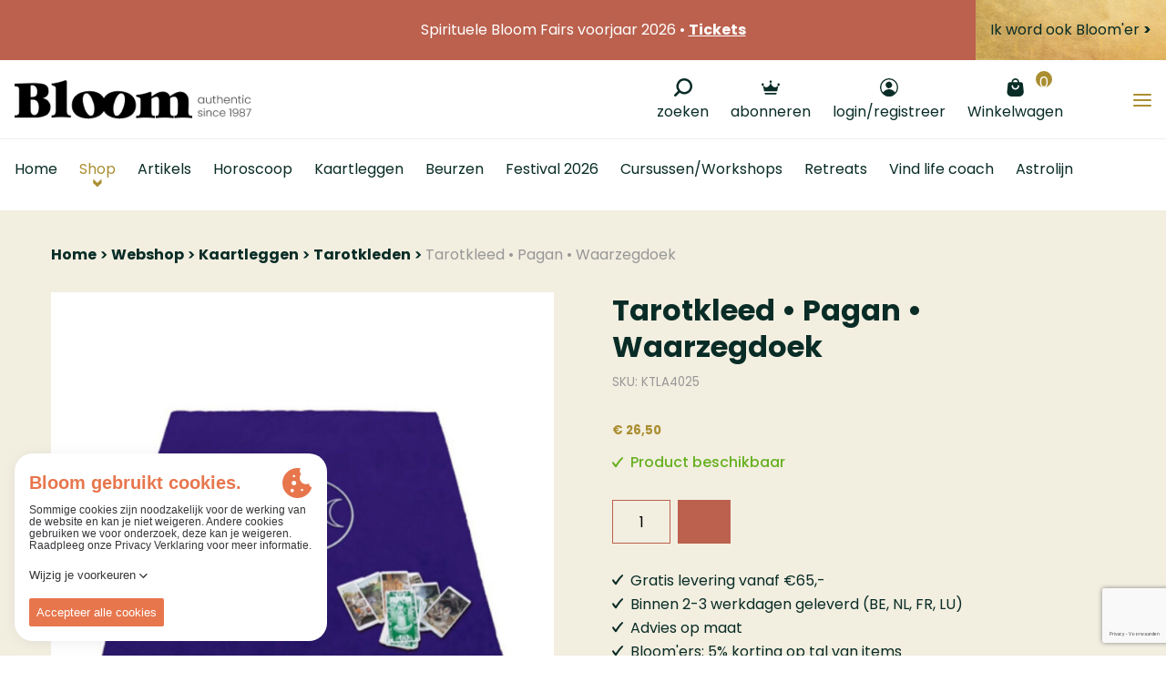

--- FILE ---
content_type: text/html; charset=UTF-8
request_url: https://www.bloom.be/store/kaartleggen/tarotkleden/tarotkleed-pagan
body_size: 69206
content:





    






    


<!DOCTYPE html><html lang="nl" prefix="og: http://ogp.me/ns# fb: http://ogp.me/ns/fb#"><head><link
rel="dns-prefetch" href="/"><link
rel="preconnect" href="/" crossorigin><meta
charset="utf-8"><meta
name="viewport" content="width=device-width,minimum-scale=1"><link
rel="apple-touch-icon" sizes="57x57" href="/apple-touch-icon-57x57.png"><link
rel="apple-touch-icon" sizes="60x60" href="/apple-touch-icon-60x60.png"><link
rel="apple-touch-icon" sizes="72x72" href="/apple-touch-icon-72x72.png"><link
rel="apple-touch-icon" sizes="76x76" href="/apple-touch-icon-76x76.png"><link
rel="apple-touch-icon" sizes="114x114" href="/apple-touch-icon-114x114.png"><link
rel="apple-touch-icon" sizes="120x120" href="/apple-touch-icon-120x120.png"><link
rel="apple-touch-icon" sizes="144x144" href="/apple-touch-icon-144x144.png"><link
rel="apple-touch-icon" sizes="152x152" href="/apple-touch-icon-152x152.png"><link
rel="apple-touch-icon" sizes="180x180" href="/apple-touch-icon-180x180.png"><meta
name="apple-mobile-web-app-capable" content="yes"><meta
name="apple-mobile-web-app-status-bar-style" content="black-translucent"><meta
name="apple-mobile-web-app-title" content="devmode"><link
rel="icon" type="image/png" sizes="228x228" href="/coast-228x228.png"><meta
name="msapplication-TileColor" content="#FFFFFF"><meta
name="msapplication-TileImage" content="/mstile-144x144.png"><meta
name="msapplication-config" content="/browserconfig.xml"><link
rel="yandex-tableau-widget" href="/yandex-browser-manifest.json"><link
rel="icon" type="image/png" sizes="32x32" href="/favicon-32x32.png"><link
rel="icon" type="image/png" sizes="16x16" href="/favicon-16x16.png"><link
rel="shortcut icon" href="/favicon.ico"><link
rel="manifest" href="/webappmanifest.json"><meta
name="theme-color" content="#58595b"><meta
name="trustpilot-one-time-domain-verification-id" content="qFjHFQqiKzXQafanhQ3ftllHJpFP9hGyNdTnSRnk"/> <script src="https://ajax.googleapis.com/ajax/libs/webfont/1.6.26/webfont.js"></script> <script src="https://cdn.jsdelivr.net/npm/alpinejs@3.x.x/dist/cdn.min.js" defer></script> <link
rel="stylesheet" href="https://www.unpkg.com/animate.css@3.7.0/animate.min.css"> <script>WebFont.load({google:{families:['Poppins:300,400,500, 600,700','Dancing Script:400']},typekit:{id:'nzh0gvk'}});</script> <script>loadjs=function(){var l=function(){},c={},f={},u={};function s(e,n){if(e){var t=u[e];if(f[e]=n,t)for(;t.length;)t[0](e,n),t.splice(0,1)}}function o(e,n){e.call&&(e={success:e}),n.length?(e.error||l)(n):(e.success||l)(e)}function h(t,r,i,c){var s,o,e=document,n=i.async,f=(i.numRetries||0)+1,u=i.before||l,a=t.replace(/^(css|img)!/,"");c=c||0,/(^css!|\.css$)/.test(t)?(s=!0,(o=e.createElement("link")).rel="stylesheet",o.href=a):/(^img!|\.(png|gif|jpg|svg)$)/.test(t)?(o=e.createElement("img")).src=a:((o=e.createElement("script")).src=t,o.async=void 0===n||n),!(o.onload=o.onerror=o.onbeforeload=function(e){var n=e.type[0];if(s&&"hideFocus"in o)try{o.sheet.cssText.length||(n="e")}catch(e){n="e"}if("e"==n&&(c+=1)<f)return h(t,r,i,c);r(t,n,e.defaultPrevented)})!==u(t,o)&&e.head.appendChild(o)}function t(e,n,t){var r,i;if(n&&n.trim&&(r=n),i=(r?t:n)||{},r){if(r in c)throw"LoadJS";c[r]=!0}!function(e,r,n){var t,i,c=(e=e.push?e:[e]).length,s=c,o=[];for(t=function(e,n,t){if("e"==n&&o.push(e),"b"==n){if(!t)return;o.push(e)}--c||r(o)},i=0;i<s;i++)h(e[i],t,n)}(e,function(e){o(i,e),s(r,e)},i)}return t.ready=function(e,n){return function(e,t){e=e.push?e:[e];var n,r,i,c=[],s=e.length,o=s;for(n=function(e,n){n.length&&c.push(e),--o||t(c)};s--;)r=e[s],(i=f[r])?n(r,i):(u[r]=u[r]||[]).push(n)}(e,function(e){o(n,e)}),t},t.done=function(e){s(e,[])},t.reset=function(){c={},f={},u={}},t.isDefined=function(e){return e in c},t}();</script><link rel="stylesheet" href="/css/site-4e49ea7e8c.css">
        <style>
            [x-cloak] { display: none !important; }
        </style>
                        
        <script>
            !function(e){"use strict";var n=function(n,t,o){function i(e){return a.body?e():void setTimeout(function(){i(e)})}function r(){l.addEventListener&&l.removeEventListener("load",r),l.media=o||"all"}var d,a=e.document,l=a.createElement("link");if(t)d=t;else{var s=(a.body||a.getElementsByTagName("head")[0]).childNodes;d=s[s.length-1]}var f=a.styleSheets;l.rel="stylesheet",l.href=n,l.media="only x",i(function(){d.parentNode.insertBefore(l,t?d:d.nextSibling)});var u=function(e){for(var n=l.href,t=f.length;t--;)if(f[t].href===n)return e();setTimeout(function(){u(e)})};return l.addEventListener&&l.addEventListener("load",r),l.onloadcssdefined=u,u(r),l};"undefined"!=typeof exports?exports.loadCSS=n:e.loadCSS=n}("undefined"!=typeof global?global:this);
            !function(t){if(t.loadCSS){var e=loadCSS.relpreload={};if(e.support=function(){try{return t.document.createElement("link").relList.supports("preload")}catch(e){return!1}},e.poly=function(){for(var e=t.document.getElementsByTagName("link"),r=0;r<e.length;r++){var n=e[r];"preload"===n.rel&&"style"===n.getAttribute("as")&&(t.loadCSS(n.href,n,n.getAttribute("media")),n.rel=null)}},!e.support()){e.poly();var r=t.setInterval(e.poly,300);t.addEventListener&&t.addEventListener("load",function(){e.poly(),t.clearInterval(r)}),t.attachEvent&&t.attachEvent("onload",function(){t.clearInterval(r)})}}}(this);
        </script><script>var testImg=document.createElement("img");if(!("srcset"in testImg)||!("sizes"in testImg)){document.createElement("picture");var s=document.createElement("script");s.setAttribute("src","/js/picturefill.min.js");if("async"in s)
s.setAttribute("async",true);document.head.appendChild(s);var s2=document.createElement("script");s.setAttribute("src","/js/ofi.min.js");if("async"in s2)
s.setAttribute("async",true);document.head.appendChild(s2);}</script><script>
                                </script>
        
                <script type="text/javascript">
            var assetsBaseUrl = "/";
            var retina = window.devicePixelRatio > 1;
        </script>
        <script type="text/javascript">
            window.omnisend = window.omnisend || [];
            omnisend.push(["accountID", "6324369b8c96245e0c3dcb1a"]);
            omnisend.push(["track", "$pageViewed"]);
            !function(){var e=document.createElement("script");e.type="text/javascript",e.async=!0,e.src="https://omnisnippet1.com/inshop/launcher-v2.js";var t=document.getElementsByTagName("script")[0];t.parentNode.insertBefore(e,t)}();
        </script>
        
 
    <title>Tarotkleed Pagan Waarzegdoek: kaartleggen in stijl | Bloom</title>
<script>dl = [];
(function(w,d,s,l,i){w[l]=w[l]||[];w[l].push({'gtm.start':
new Date().getTime(),event:'gtm.js'});var f=d.getElementsByTagName(s)[0],
j=d.createElement(s),dl=l!='dataLayer'?'&l='+l:'';j.async=true;j.src=
'https://www.googletagmanager.com/gtm.js?id='+i+dl;f.parentNode.insertBefore(j,f);
})(window,document,'script','dl','GTM-W5WZM97');
</script><meta name="generator" content="SEOmatic">
<meta name="keywords" content="pagan, tarotkleed, waarzegdoek, voor, musthave, kaartleggen, mooie, vervaardigd, iedereen, ontworpen, decoratief, zorgt, tegen, design, duidelijke">
<meta name="description" content="✓Tarotkleed met design Pagan in velours van hoge kwaliteit ✓Waarzegdoek voor Tarot, Lenormand kaarten ✓Duidelijke reading ✓Bescherming tegen krassen">
<meta name="referrer" content="no-referrer-when-downgrade">
<meta name="robots" content="all">
<meta content="nl_BE" property="og:locale">
<meta content="fr_BE" property="og:locale:alternate">
<meta content="Bloom" property="og:site_name">
<meta content="website" property="og:type">
<meta content="https://www.bloom.be/store/kaartleggen/tarotkleden/tarotkleed-pagan" property="og:url">
<meta content="Tarotkleed Pagan Waarzegdoek: kaartleggen in stijl" property="og:title">
<meta content="✓Tarotkleed met design Pagan in velours van hoge kwaliteit ✓Waarzegdoek voor Tarot, Lenormand kaarten ✓Duidelijke reading ✓Bescherming tegen krassen" property="og:description">
<meta content="https://d37y0g3x8l5x75.cloudfront.net/images/_1200x630_crop_center-center_82_none/Tarotkleed-Pagan-Bloom-Webshop-Kaartleggen-SEO.jpg?mtime=20190116200950&amp;focal=none&amp;tmtime=20250117071019" property="og:image">
<meta content="1200" property="og:image:width">
<meta content="630" property="og:image:height">
<meta content="Tarotkleed • Pagan • Waarzegdoek" property="og:image:alt">
<meta content="https://www.tiktok.com/@bloomtijdschriftbenl" property="og:see_also">
<meta content="https://www.instagram.com/bloombenl" property="og:see_also">
<meta content="https://www.facebook.com/BloomBeNl/" property="og:see_also">
<meta name="twitter:card" content="summary_large_image">
<meta name="twitter:site" content="@Bloom_be_nl">
<meta name="twitter:creator" content="@Bloom_be_nl">
<meta name="twitter:title" content="Tarotkleed Pagan Waarzegdoek: kaartleggen in stijl">
<meta name="twitter:description" content="✓Tarotkleed met design Pagan in velours van hoge kwaliteit ✓Waarzegdoek voor Tarot, Lenormand kaarten ✓Duidelijke reading ✓Bescherming tegen krassen">
<meta name="twitter:image" content="https://d37y0g3x8l5x75.cloudfront.net/images/_800x418_crop_center-center_82_none/Tarotkleed-Pagan-Bloom-Webshop-Kaartleggen-SEO.jpg?mtime=20190116200950&amp;focal=none&amp;tmtime=20250117071019">
<meta name="twitter:image:width" content="800">
<meta name="twitter:image:height" content="418">
<meta name="twitter:image:alt" content="Tarotkleed • Pagan • Waarzegdoek">
<link href="https://www.bloom.be/store/kaartleggen/tarotkleden/tarotkleed-pagan" rel="canonical">
<link href="https://www.bloom.be" rel="home">
<link type="text/plain" href="https://www.bloom.be/humans.txt" rel="author">
<link href="https://www.shopspirituel.fr/store/cartomancie/tapis-de-tarot/tapis-de-tarot-cercle-païen" rel="alternate" hreflang="fr-be">
<link href="https://www.bloom.be/store/kaartleggen/tarotkleden/tarotkleed-pagan" rel="alternate" hreflang="x-default">
<link href="https://www.bloom.be/store/kaartleggen/tarotkleden/tarotkleed-pagan" rel="alternate" hreflang="nl-be">
<link href="https://www.bloom.be/cpresources/3d99f218/css/font-awesome.min.css?v=1737039123" rel="stylesheet">
<link href="https://www.bloom.be/cpresources/b6aae6a6/css/starratings.css?v=1737039123" rel="stylesheet">
<link href="https://www.bloom.be/cpresources/b6aae6a6/css/field.css?v=1737039123" rel="stylesheet"></head>

        <style>
        .cookie-though {
        /* The colors used to style the modal */
        --ct-primary-400: #E7764D;
        --ct-primary-300: #FF946D;
        --ct-primary-200: #FDAF93;
        --ct-primary-100: #FFD0BF;

        /* The colors used to style: customizationButton, headerDescription and cookiePolicy */
        --ct-text: #343538;

        /* The colors used to style the title elements */
        --ct-subtitle: var(--ct-primary-300);
        --ct-title: var(--ct-primary-400);

        /* The color used to style the cookie svg */
        --ct-cookie: var(--ct-primary-400);

        /* The colors used to style a policy */
        --ct-policy: var(--ct-white);
        --ct-policy-enabled: var(--ct-primary-400);
        --ct-policy-text: var(--ct-primary-400);
        --ct-policy-text-enabled: var(--ct-white);
        --ct-policy-essential: var(--ct-primary-100);

        /* The colors used to style the sliders */
        --ct-slider-primary: var(--ct-primary-400);
        --ct-slider-secondary: var(--ct-primary-300);
        --ct-slider-enabled-primary: #FFD0BF;
        --ct-slider-enabled-secondary: #fff;

        /* The font color of the text inside a policy when it's enabled  */
        --ct-enabled-option-color: var(--ct-white);

        /* The white color */
        --ct-white: #ffffff;

        /* The margin underneath text elements */
        --ct-text-margin: 0.25rem;

        /* The padding of the modal and margin of the banner, toggleButton and customization */
        --ct-default-padding: 1rem;

        /* The padding/margin used to seperate the options and the permission buttons */
        --ct-seperator-padding: 0.5rem;

        /* The font size of the header title */
        --ct-heading-font-size: 1.25rem;

        /* The font size of the header sub title */
        --ct-sub-heading-font-size: 0.875rem;;

        /* The font size of text */
        --ct-text-font-size: 0.75rem;

        /* The styling of the customize button and permission buttons */
        --ct-button-font-size: 0.8125rem;
        --ct-button-radius: 2px;
        --ct-button-border: 0;
        --ct-button-padding: 0.5rem;
        --ct-button: var(--ct-primary-400);
        --ct-button-color: var(--ct-white);
        --ct-button-secondary-border: 0;
        --ct-button-secondary: var(--ct-primary-300);
        --ct-button-secondary-color: var(--ct-white);

        /* The font and font weight used in the app */
        --ct-primary-font: 'Source Sans Pro';
        --ct-primary-font-weight: 400;

        /* The font and font weight used for header description and policy description */
        --ct-secondary-font: 'Source Sans Pro';
        --ct-secondary-font-weight: 400;

        /* The z-index you want the root container to have */
        --ct-z-index: 9999;
        }
    </style>
        <body class="font-primary font-normal text-base relative text-grey-darker"  x-data="{ menuOpen: false, menuBlogOpen: false , menuFairsOpen: false }"><noscript><iframe src="https://www.googletagmanager.com/ns.html?id=GTM-W5WZM97"
height="0" width="0" style="display:none;visibility:hidden"></iframe></noscript>

        <div class="c-searchcontainer js-searchcontainer flex justify-center">
            <div id="component-jpohjz" class="sprig-component" data-hx-target="this" data-hx-include="this" data-hx-trigger="refresh" data-hx-get="https://www.bloom.be/index.php?p=actions/sprig-core/components/render" data-hx-vals="{&quot;sprig:siteId&quot;:&quot;0aa6073fadfbef49d90b8b747217d3064eb3a67650eccbdd884ee72ebd8082ad1&quot;,&quot;sprig:template&quot;:&quot;2eb1ee4a9c3590f77998b8468087f693f91715ef78f30adbc3302e6e8361da6esearch\/_search&quot;,&quot;sprig:component&quot;:&quot;75179c3d1605816caa8ba55b0e678811b3a29105b431cef8967940f2e54669ed&quot;,&quot;sprig:variables[initQuery]&quot;:&quot;75179c3d1605816caa8ba55b0e678811b3a29105b431cef8967940f2e54669ed&quot;}"><div class="c-autocomplete" id="js-backdrop">
    <form action="/search" >
        
        <div class="c-autocomplete__search js-searchfield ">
            <div class="pr-1 flex w-64 md:w-96 pt-1 items-center ">
                <button class="w-10 h-10 flex-none text-black  mx-2">
                    <svg class="c-icon c-icon--search   w-4 h-4">
    <use xlink:href="#icon-search"></use>
</svg>                </button>
                <input type="text" id="autocomplete" class="flex flex-1 h-10 bg-transparent font-tertiary" name="query" value autocomplete="off" sprig hx-trigger="keyup[3 &lt; target.value.length] changed delay:300ms" s-replace="#a-results" s-indicator="#a-spinner" placeholder=" Zoeken" data-hx-get="https://www.bloom.be/index.php?p=actions/sprig-core/components/render" data-hx-select="#a-results" data-hx-target="#a-results" data-hx-swap="outerHTML" data-hx-indicator="#a-spinner" data-sprig-parsed>
                <div class="c-spinner" id="a-spinner"></div>
            </div>
        </div>
        <div id="a-results" >
                    </div>
    </form>
</div></div>

<style>
    #a-spinner {
        display: none;
    }

    #a-spinner.htmx-request {
        display: block;
    }

    #a-spinner.loading .complete {
        display: none;
    }
</style>

        </div>
        <div class="c-searchoverlay js-searchoverlay">

        
        <div class="hidden">
            <?xml version="1.0" encoding="UTF-8"?><!DOCTYPE svg PUBLIC "-//W3C//DTD SVG 1.1//EN" "http://www.w3.org/Graphics/SVG/1.1/DTD/svg11.dtd"><svg xmlns="http://www.w3.org/2000/svg"><symbol id="icon-account" viewBox="0 0 20 20"><circle cx="4.781" cy="4.781" r="3.5" transform="rotate(150 6.947 6.701)"/><path d="M10 20c-2.596-.002-5.054-1.319-6.7-3.589l-.3-.418.3-.412C4.949 13.314 7.407 12 10 12c2.594 0 5.052 1.314 6.7 3.58l.3.413-.3.418c-1.646 2.27-4.104 3.587-6.7 3.589zm-5-3.5c1.423 1.595 3.415 2.5 5.5 2.5s4.077-.905 5.5-2.5c-1.423-1.595-3.415-2.5-5.5-2.5s-4.077.905-5.5 2.5z"/><path d="M10.007 20a10 10 0 1 1-.013-20 10 10 0 0 1 .013 20zm0-18.666a8.666 8.666 0 1 0 0 17.333 8.666 8.666 0 0 0 0-17.333z"/><path d="M3 16.264s6.132 6.99 12.373.696l.803-.696s-5.212-5.517-10.503-2.205L3 16.264z"/></symbol><symbol id="icon-angle-up" viewBox="0 0 320 512"><path d="M177 159.7l136 136c9.4 9.4 9.4 24.6 0 33.9l-22.6 22.6c-9.4 9.4-24.6 9.4-33.9 0L160 255.9l-96.4 96.4c-9.4 9.4-24.6 9.4-33.9 0L7 329.7c-9.4-9.4-9.4-24.6 0-33.9l136-136c9.4-9.5 24.6-9.5 34-.1z"/></symbol><symbol id="icon-arrow-left" viewBox="0 0 500 500"><path d="M129.565 221.028c10.43-5.134 22.586-11.102 37.785-18.558l1.168-.572 7.751-3.803c2.967-1.456 5.423-2.608 10.986-5.179 6.61-3.054 9.605-4.465 13.318-6.317 4.988-2.484 9.39-6.545 12.292-11.262 4.188-6.797 4.055-15.588.793-22.183-3.075-6.235-8.907-10.43-14.975-12.173-5.164-1.492-10.785-1.222-15.702.405-5.253 1.734-10.178 3.588-14.865 5.627-43.14 18.767-87.073 39.81-133.182 63.608-6.758 3.49-12.052 6.648-22.812 13.383-11.17 6.993-14.716 20.771-10.241 32.504 4.395 11.547 12.973 20.13 25.058 22.856 5.062 1.143 9.456 3.297 18.78 8.92l1.014.61c1.119.676 1.119.676 2.27 1.367 4.815 2.88 8.674 5.157 17.308 10.222 15.904 9.332 22.9 13.508 31.444 18.872 8.102 5.088 14.615 9.397 29.02 19.093 8.426 5.671 12.155 8.168 16.81 11.234 3.852 2.543 7.97 4.907 12.468 7.206 12.027 6.148 26.16-.488 31.479-11.361 4.466-9.137 2.48-17.826-2.762-24.934-2.14-2.908-4.625-5.223-7.573-7.413a1748.81 1748.81 0 0 1-10.968-8.225c-22.585-17.022-33.135-24.515-47.036-32.706 10.717-.068 23.393.015 40.015.2 12.553.139 18.146.19 25.16.217 16.6.063 30.895.068 59.134.041l2.271-.002 11.34-.01 14.941.655 16.086.702 3.574.156c17.92.782 28.147 1.231 39.29 1.73 10.86.485 19.5.743 38.87 1.226l2.337.059c31.886.797 47.723 1.466 65.954 3.105 6.583.593 12.672.724 22.138.642 1.501-.014 1.501-.014 2.98-.03 3.24-.033 3.24-.033 6.344-.048 5.51-.008 11.107-1.034 16.083-3.24 7.141-3.16 10.837-8.318 13.088-14.263 4.418-11.636-3.8-26.034-17.173-28.922l-.841-.184c-4.436-.972-6.808-1.388-10.266-1.563-40.772-2.084-62.16-3.143-86.528-4.246-7.761-.352-14.762-.627-27.353-1.092l-2.068-.076c-22.596-.833-32.606-1.254-45.025-1.966-31.592-1.82-48.634-2.529-68.051-2.532-12.606-.002-22.752-.168-45.659-.664-7.447-.16-7.447-.16-14.921-.312-4.073-.08-7.372-.178-14.836-.426-14.416-.48-20.893-.619-29.16-.503-2.51.035-4.93.076-7.352.125z"/></symbol><symbol id="icon-arrow-right" viewBox="0 0 500 500"><path d="M370.435 221.028a32654.451 32654.451 0 0 0-37.785-18.558l-1.168-.572-7.751-3.803c-2.967-1.456-5.423-2.608-10.986-5.179-6.61-3.054-9.605-4.465-13.318-6.317-4.988-2.484-9.39-6.545-12.292-11.262-4.188-6.797-4.055-15.588-.793-22.183 3.075-6.235 8.907-10.43 14.975-12.173 5.164-1.492 10.785-1.222 15.702.405 5.253 1.734 10.178 3.588 14.865 5.627 43.14 18.767 87.073 39.81 133.182 63.608 6.758 3.49 12.052 6.648 22.812 13.383 11.17 6.993 14.716 20.771 10.241 32.504-4.395 11.547-12.973 20.13-25.058 22.856-5.062 1.143-9.456 3.297-18.78 8.92l-1.014.61c-1.119.676-1.119.676-2.27 1.367-4.815 2.88-8.674 5.157-17.308 10.222-15.904 9.332-22.9 13.508-31.444 18.872-8.102 5.088-14.615 9.397-29.02 19.093-8.426 5.671-12.155 8.168-16.81 11.234-3.852 2.543-7.97 4.907-12.468 7.206-12.027 6.148-26.16-.488-31.479-11.361-4.466-9.137-2.48-17.826 2.762-24.934 2.14-2.908 4.625-5.223 7.573-7.413a1748.81 1748.81 0 0 0 10.968-8.225c22.585-17.022 33.135-24.515 47.036-32.706-10.717-.068-23.393.015-40.015.2-12.553.139-18.146.19-25.16.217-16.6.063-30.895.068-59.134.041l-2.271-.002-11.34-.01-14.941.655-16.086.702-3.574.156c-17.92.782-28.147 1.231-39.29 1.73-10.86.485-19.5.743-38.87 1.226l-2.337.059c-31.886.797-47.723 1.466-65.954 3.105-6.583.593-12.672.724-22.138.642-1.501-.014-1.501-.014-2.98-.03-3.24-.033-3.24-.033-6.344-.048-5.51-.008-11.107-1.034-16.083-3.24-7.141-3.16-10.837-8.318-13.088-14.263-4.418-11.636 3.8-26.034 17.173-28.922l.841-.184c4.436-.972 6.808-1.388 10.266-1.563 40.772-2.084 62.16-3.143 86.528-4.246 7.761-.352 14.762-.627 27.353-1.092l2.068-.076c22.596-.833 32.606-1.254 45.025-1.966 31.592-1.82 48.634-2.529 68.051-2.532 12.606-.002 22.752-.168 45.659-.664 7.447-.16 7.447-.16 14.921-.312 4.073-.08 7.372-.178 14.836-.426 14.416-.48 20.893-.619 29.16-.503 2.51.035 4.93.076 7.352.125z"/></symbol><symbol id="icon-bag" viewBox="0 0 19 20"><path d="M5.833 5.833A.836.836 0 0 0 6.667 5v-.833c0-1.384 1.116-2.5 2.5-2.5 1.383 0 2.5 1.116 2.5 2.5V5c0 .458.375.833.833.833A.836.836 0 0 0 13.333 5v-.833c0-2.3-1.866-4.167-4.166-4.167A4.168 4.168 0 0 0 5 4.167V5c0 .458.375.833.833.833zM9.167 12.5A4.168 4.168 0 0 1 5 8.333c0-.458.375-.833.833-.833.459 0 .834.375.834.833 0 1.384 1.116 2.5 2.5 2.5 1.383 0 2.5-1.116 2.5-2.5 0-.458.375-.833.833-.833.458 0 .833.375.833.833 0 2.3-1.866 4.167-4.166 4.167zm9.166 2.417l-.833-8.25c0-1.384-1.117-2.5-2.5-2.5H3.333a2.49 2.49 0 0 0-2.5 2.416L0 15c0 2.758 2.242 5 5 5h8.333a5.018 5.018 0 0 0 5-5.042v-.041z"/></symbol><symbol id="icon-boogschutter" viewBox="0 0 30 30"><path fill-rule="evenodd" d="M28.61 2.565l-.009-.033c-.033-.232-.144-.486-.396-.738-.238-.237-.475-.347-.693-.383a.665.665 0 0 0-.082-.023L14.92 0s-1.045.012-1.16 1.153c-.124 1.224.929 1.51.929 1.51l9.91.978-13.765 13.742-5.29-5.282s-.814-.623-1.626.187c-.812.81-.16 1.596-.16 1.596l5.291 5.28-8.82 8.806s-.624.813.188 1.623 1.598.16 1.598.16l8.82-8.806 5.262 5.254s.842.65 1.654-.16c.812-.81.131-1.623.131-1.623l-5.262-5.253L26.356 5.452l.962 9.833s.259 1.078 1.527.928c1.14-.135 1.155-1.158 1.155-1.158l-1.39-12.49z"/></symbol><symbol id="icon-cart" viewBox="0 0 500 500"><path fill-rule="evenodd" d="M457.813 204.839c-.837 3.336-1.458 3.933-4.352 3.933-16.51.778-33.045-.61-49.054-1.948a969.896 969.896 0 0 0-14.084-1.124c-.633 0-1.052-.06-1.267-.06-.036 0-.06.012-.084.012-.024-.299-.024-.944.263-2.164 1.256-5.272 3.025-10.521 4.723-15.59 2.367-7.042 4.83-14.323 6.073-22.238.06-.67.18-.956.168-.992.442-.191 1.925-.132 2.857-.108 1.303.06 2.798.12 4.316-.143 8.106.789 16.248.944 24.127 1.1 12.266.25 23.851.49 35.221 2.881l1.686.323c.586.12 1.196.239 1.734.347-.287.705-.646 1.482-.909 2.056-4.173 9.708-7.795 20.408-11.418 33.715zm-22.118 77.94c-.382-.013-1.22-.144-1.817-.252l-36.286-4.794c-8.978-1.578-17.97-1.578-26.661-1.578-.92 0-1.435-.096-1.65-.096-.036 0-.072.012-.084.012-.012-.18-.012-.514.108-1.052 1.136-4.412 2.152-8.86 3.18-13.319 2.57-11.238 5.249-22.847 9.84-33.452 2.008-4.065 2.379-4.16 4.758-3.706l.395.084.406-.012c8.25-.24 16.26.394 24.784 1.076 9.553.741 19.452 1.518 29.22.968 1.34 0 2.678.24 4.017.467 1.71.286 3.503.669 4.77.538.91.095 1.352.274 1.34.239.024.179.024.729-.335 1.936-2.092 8.178-4.914 16.344-7.64 24.235-3.192 9.194-6.48 18.71-8.345 28.705zm-32.699 54.625l-5.535-.215c-12.865-.514-26.195-1.04-39.514.73-.849.047-2.75.179-3.993.13.12-1.123.466-2.845.61-3.574 1.016-5.846 2.152-11.561 3.3-17.288 1.147-5.763 2.307-11.537 3.37-17.695.085-.872.312-2.008.91-2.498.55-.443 1.757-.61 3.144-.43 6.755 1.028 13.57 1.554 20.121 2.068l34.529.514c1.948 0 3.85.382 5.858.8 1.255.264 2.51.515 3.921.718.443.06.73.108.885.12-.012.31-.072.932-.347 2.032-2.51 9.517-5.093 19.357-7.185 29.806-.693 3.407-1.758 4.28-4.782 4.304-4.555-.526-8.98-.096-14.132.37l-1.16.108zm-37.266 26.793c3.958-1.71 7.95-2.559 11.8-2.559 9.147 0 17.552 4.71 23.051 13.439 2.858 4.495 3.587 9.253 2.033 13.378-1.495 3.97-4.938 6.934-9.84 8.369-3.957 1.315-8.44 1.805-12.745 2.284l-.621.071c-13.008-.06-21.7-5.547-23.912-15.231-2.594-9.553.634-15.83 10.234-19.751zm-153.834-70.168c7.544.586 14.359 1.052 21.724.49 2.223-.31 2.917-.156 2.953-.251l.095 1.064c.538 6.934 2.272 13.713 3.934 20.253 1.673 6.54 3.252 12.709 3.73 19.01.096 1.542.215 3.275.167 4.208-1.028.143-2.929.143-3.742.143-4.388 0-8.775.084-13.163.156-10.665.215-21.688.442-32.328-.646-4.065-.514-5.512-.885-7.078-3.395-7.748-12.769-13.893-26.052-18.735-40.518 15.28-1.674 29.172-1.817 42.443-.514zm-67.107-78.597c10.485 0 20.838-.132 31.192-.263 10.318-.12 20.636-.251 31.085-.251 7.28 0 7.28 0 8.787 5.99 1.602 6.193 3.814 12.182 5.954 17.969 3.503 9.493 6.827 18.46 7.736 28.479l.299 2.666c.12 1.052.25 2.2.31 3-1.028.072-2.63.072-4.196.072h-4.304c-10.58-1.733-20.994-1.195-31.05-.67-7.734.407-15.72.814-23.456.18-4.257-.478-5.608-1.267-6.923-4.22-5.296-10.27-8.954-21.784-12.481-32.914-1.818-5.763-3.647-11.538-5.715-17.193-.574-1.602-.55-2.32-.622-2.379.203-.108 1.016-.466 3.384-.466zm103.536 52.175c-1.291-4.974-2.427-10.055-3.563-15.172-2.487-11.131-5.057-22.656-9.385-33.907a7.17 7.17 0 0 1-.24-.717c28.145-1.566 51.22-.873 72.31 2.152 9.946 1.973 17.79 2.487 24.52 1.578 5.74-.538 11.31.156 17.24.897 4.293.538 8.728 1.1 13.678 1.195a5820.786 5820.786 0 0 1-6.85 24.103c-2.308 8.094-4.616 16.176-6.959 24.497-.586 2.308-1.064 2.894-4.053 2.894-19.667-.682-39.836-.909-59.324-1.136-10.055-.12-20.086-.215-30.129-.395-1.482 0-4.937 0-5.523-.406-.43-.407-1.076-2.953-1.722-5.583zM122.551 155.689c4.555-.024 9.026-.06 13.438-.108 11.74-.107 22.812-.215 34.325.12 7.723 0 15.71 0 23.182.502 5.452.454 7.532 2.009 8.525 6.313 1.386 6.922 3.24 13.904 5.045 20.647.897 3.384 1.805 6.767 2.606 9.947.275 1.483.598 3.24.694 4.28-1.196.144-3.3.144-4.316.144-8.931 0-18.173 0-26.638-.992-5.129-.622-10.246-.753-15.267-.753-2.02 0-4.017.023-6.002.047-5.787.036-11.226.12-16.738-.346-6.528-.335-6.528-.335-8.022-5.536l-.478-1.614c-1.567-5.129-3.217-10.258-4.926-15.554-1.77-5.464-3.587-11.095-5.428-17.097zm104.935 206.248c9.063 0 15.34.574 19.895 8.477 4.662 7.771 6.444 12.147 2.582 18.699-4.77 7.651-8.979 10.138-17.97 10.58-11.238-.023-20.264-3.371-27.486-10.186-4.866-4.866-5.272-8.632-1.506-14.514 5.2-8.656 13.438-13.056 24.485-13.056zm62.134-23.911c-2.391-.598-4.758-.801-7.113-.801-2.284 0-4.52.191-6.744.37-1.996.156-3.98.323-5.906.323-3.12 0-3.383-.873-3.646-1.817-1.351-5.81-3.264-11.454-5.117-16.905-2.535-7.46-4.938-14.503-6.086-22.238-.43-2.367-.155-3.097-.179-3.12.06-.036.586-.311 2.212-.311 27.51.49 54.004 1.41 82.052 2.39l3.395.084c-.908 5.177-2.917 10.043-4.997 15.16-1.698 4.125-3.467 8.405-4.782 13.295-.192.992-.67 1.985-1.172 3.037-.55 1.171-1.064 2.32-1.351 3.455-1.805 7.257-1.805 7.257-7.771 7.867l-1.495.167c-9.84 1.363-20.707 1.052-31.3-.956zm83.355-178.26c8.166-.502 9.194 1.028 7.664 8.692-2.558 11.728-6.133 23.469-9.194 35.21-1.028 4.088-4.077 4.602-7.137 4.602-5.62-.514-10.737-1.53-16.344-1.53-31.145-1.53-62.78-3.575-93.936-3.073-6.121.514-11.729-.502-17.862-.502-3.575-.514-6.635-1.53-7.15-6.121l-4.59-33.703c-.503-5.093 1.016-7.652 6.12-7.652 5.106 0 9.709-.514 14.3-.514 20.42-1.53 41.355 1.53 62.277 2.044 21.951.514 43.902 4.077 65.852 2.547zm124.03-4.89c-1.46-1.124-2.822-2.367-4.161-3.587-4.83-4.363-10.366-9.29-19.393-8.357-5.165.634-10.305.407-15.745.204-2.762-.12-5.548-.228-8.931-.252-24.713-.514-48.074-1.004-72.392-1.004-4.22 0-8.537.287-12.876.574-5.488.359-11.18.717-16.547.454-10.246-.514-20.48-.765-30.714-1.028-10.175-.25-20.361-.502-30.571-1.016-4.938-.191-9.828-.12-14.706-.024-8.536.144-16.594.287-24.736-.968-14.765-2.14-29.794-1.937-44.356-1.734-9.863.132-20.086.275-29.949-.335-15.435-1.016-31.037-.502-46.508.012-3.718.323-5.021-.454-6.516-3.778-2.092-5.786-4.28-11.764-8.237-16.87-5.954-7.316-9.385-16.666-12.709-25.692l-.849-2.296c-3.24-8.691-5.07-10.652-15.399-10.09-13.845.514-27.893 1.554-41.414 2.558-3.097.168-6.253.287-9.434.395-6.205.239-12.637.466-18.734 1.148-2.475.203-6.002.8-8.118 3.55-.144.192-.203.419-.323.622C.172 88.426-.509 90.89.316 95.456c.693 3.42 2.128 4.687 4.196 5.045 2.845 4.388 7.711 3.85 9.72 3.623 16.02-1.28 32.64-.765 48.72-.275l9.708.275c1.829 0 3.108.155 4.196.418a12.735 12.735 0 0 1 1.578 3.157c5.093 14.813 15.304 28.084 19.907 43.4.502 1.53 1.53 3.06 3.06 3.574.634.287 1.004.765 1.519 1.136.322.239.657.442.932.705 3.204 3.025 3.862 7.771 4.699 11.944 3.563 22.453 11.226 43.387 18.878 64.31 6.635 16.845 14.801 33.69 16.343 52.067 0 1.028 1.017 2.044 1.53 3.072 6.122 6.122 8.166 14.802 11.741 22.465 5.62 11.74 8.166 24.497 15.315 35.724 1.854 3.18 3.73 4.95 5.942 5.81 4.006 4.185 8.525 4.747 14 3.826 2.308-.466 4.448-.753 6.433-.717-4.22 3.503-7.066 8.094-10.557 12.015-6.624 7.652-6.121 28.587 0 35.736 2.51 3.025 5.296 5.344 8.213 7.317 9.888 8.548 21.951 10.832 32.795 10.832 4.4 0 8.584-.359 12.35-.813 8.417-.992 16.463-6.468 23.577-11.298l2.941-1.997c5.284-3.371 8.142-9.086 10.653-14.12.585-1.22 1.183-2.403 1.984-3.921 1.758-4.4-.382-7.963-1.721-10.222l-1.567-2.834c-3.527-6.396-7.137-12.96-12.326-19.368 16.284-.837 32.292-.359 47.847.108 10.808.31 21.95.633 33.057.502-2.666 5.08-4.854 9.72-5.667 14.67-1.028 10.222-3.072 21.436 5.106 28.083 3.813 3.18 7.663 6.672 11.848 9.625 7.293 5.846 15.697 11.01 26.78 9.768 1.328 0 2.475 0 3.767.418 12.386 2.953 23.851-1.028 35.006-12.183 2.391-2.403 5.14-5.774 5.14-10.712l.06-4.77c.216-11.825.467-25.215-11.824-34.517-.968-.956-1.111-1.363-1.171-1.422.299-.108 1.147-.108 2.02-.12 1.973-.191 4.041-.18 6.122-.132 3.79 0 7.854.084 11.872-1.016 11.477-3.192 19.906-11.872 20.492-21.161.334-7.7 2.558-14.814 4.937-22.37 1.076-3.43 2.164-6.934 3.109-10.556 1.435-5.333 3.096-10.605 4.782-15.902 3.133-9.863 6.36-20.061 8.058-30.881.24-1.495.455-3.025.658-4.567 1.064-7.736 2.056-15.04 7.998-19.584 3.228-2.152 4.077-5.966 2.009-9.062-1.447-2.164-.837-4.017.538-7.664.323-.825.622-1.65.944-2.594 4.09-13.797 7.198-28.264 10.234-42.455 1.124-3.97 2.679-9.41-1.793-12.972z"/></symbol><symbol id="icon-cdown" viewBox="0 0 8 6"><path d="M7.014.05v3.01L3.92 5.902.826 3.06V.05L3.92 2.906z"/></symbol><symbol id="icon-chat" viewBox="0 0 29 22"><path d="M27.782 12.29c1.103-2.91.269-6.22-1.633-8.567C24.187 1.303 21.016.202 17.98.487c-2.84.267-5.551 1.79-6.022 4.733a9.994 9.994 0 0 0-2.27-.5C5.486 4.296 1.678 6.454.41 10.524c-.598 1.92-.437 4.124.612 5.852 1.053 1.734 3.008 2.376 4.931 2.358 1.15 1.29 2.62 2.387 4.329 2.744.407.085.897-.184.871-.654-.04-.731-.275-1.375-.529-2.029 1.757-.227 3.247-1.136 4.32-2.433.287.098.584.166.908.235 1.03.22.183 2.965-.061 3.492-.227.49.124 1.222.755 1.02 1.431-.458 2.593-1.534 3.5-2.713a.73.73 0 0 0 .287-.266c.19-.316 1.762-.583 2.145-.73.814-.31 1.578-.718 2.301-1.202 1.429-.954 2.4-2.318 3.004-3.909zm-18.12 5.188c-.41-.006-.825.43-.674.853.175.491.407.972.576 1.468-.975-.433-1.818-1.132-2.542-1.929-.035-.238-.184-.446-.446-.506-.265-.265-.604-.21-.836-.007-1.634-.039-3.017-.634-3.83-2.203-.789-1.522-.494-3.435.061-4.971 1.156-3.197 4.57-4.3 7.7-4.09 3.218.217 5.807 2.362 5.704 5.716a5.891 5.891 0 0 1-.915 2.946c-.328.069-.568.41-.552.748-1.05 1.214-2.568 2-4.246 1.975zm12.706-1.519c-.911.417-2.291.46-3 1.19a.773.773 0 0 0-.273.238c-.424.586-.959 1.196-1.572 1.674.128-.69.15-1.397.045-2.122-.185-1.27-.982-1.417-1.84-1.724a8.245 8.245 0 0 0 1.021-3.39c.218-2.83-1.334-4.891-3.527-6.056a.731.731 0 0 0 .072-.244c.313-2.936 3.652-3.765 6.131-3.722 2.625.045 5.083 1.673 6.437 3.866 1.415 2.292 1.315 5.32-.063 7.59-.775 1.278-2.109 2.095-3.431 2.7z"/><path d="M22.988 12.158a.714.714 0 0 0 .005.052c-.104.124-.24.21-.375.294-.323.2-.684.346-1.04.476-.653.238-1.334.423-2.017.556-.871.17-.534 1.501.333 1.333 1.276-.249 4.577-.9 4.468-2.694-.054-.878-1.428-.904-1.374-.017zm-19.123-.487c-.347-.794.63-2.074 1.18-2.553.67-.583-.282-1.574-.947-.995-1.092.951-2.064 2.773-1.438 4.207.355.814 1.556.145 1.205-.66z"/></symbol><symbol id="icon-check" viewBox="0 0 16 16"><path d="M3.695 13.864c-.786-.883-1.42-1.747-2.034-2.584A14.729 14.729 0 0 1 .21 8.853c-.254-.518-.366-1.043.183-1.38 1.573-.966 1.895-.043 2.75 1.027.506.635 1.253 1.68 1.721 2.342.447.631.993-.508 1.21-.83.774-1.142 2.784-3.94 3.614-4.973.789-.981 3.334-3.731 3.809-4.168.404-.373 1.257-1.19 1.83-.739.603.473.897 1.373.473 1.959-.737 1.018-1.896 1.987-2.698 2.957-1.623 1.964-3.16 4.08-4.634 6.187-.501.716-1.205 1.916-1.642 2.692-.817 1.453-1.535 1.73-3.13-.063z"/></symbol><symbol id="icon-chevron-down" viewBox="0 0 448 512"><path d="M207.029 381.476L12.686 187.132c-9.373-9.373-9.373-24.569 0-33.941l22.667-22.667c9.357-9.357 24.522-9.375 33.901-.04L224 284.505l154.745-154.021c9.379-9.335 24.544-9.317 33.901.04l22.667 22.667c9.373 9.373 9.373 24.569 0 33.941L240.971 381.476c-9.373 9.372-24.569 9.372-33.942 0z"/></symbol><symbol id="icon-chevron-left" viewBox="0 0 9 10"><path d="M8.46.4H4.92L.56 4.88l4.36 4.48h3.54L4.08 4.88z"/></symbol><symbol id="icon-chevron-right" viewBox="0 0 9 10"><path d="M.56.4H4.1l4.36 4.48L4.1 9.36H.56l4.38-4.48z"/></symbol><symbol id="icon-circle" viewBox="0 0 500 500"><circle cx="250" cy="250" r="250" fill-rule="evenodd"/></symbol><symbol id="icon-comments" viewBox="0 0 16 16"><path d="M15.695 7.843a7.806 7.806 0 0 0-2.29-5.553A7.806 7.806 0 0 0 7.852 0a7.806 7.806 0 0 0-5.553 2.29C-.525 5.114-.776 9.663 1.703 12.737c-.314.628-.69 1.036-1.098 1.224-.345.157-.533.533-.47.941.062.376.344.69.752.753.188.031.377.031.565.031.941 0 1.945-.313 2.76-.878a7.603 7.603 0 0 0 3.609.91 7.806 7.806 0 0 0 5.552-2.29 7.832 7.832 0 0 0 2.322-5.585zm-7.874 6.651a6.573 6.573 0 0 1-3.357-.91.53.53 0 0 0-.314-.094.603.603 0 0 0-.377.126 4.304 4.304 0 0 1-1.82.815c.377-.376.691-.878.973-1.537a.631.631 0 0 0-.094-.659 6.651 6.651 0 0 1 .283-9.098A6.595 6.595 0 0 1 7.82 1.192c1.788 0 3.45.69 4.705 1.945a6.595 6.595 0 0 1 1.946 4.706c0 1.788-.69 3.451-1.946 4.706a6.595 6.595 0 0 1-4.705 1.945zm.752-6.65a.763.763 0 0 1-.752.752.763.763 0 0 1-.753-.753c0-.408.345-.753.753-.753.407 0 .752.345.752.753zm2.573 0a.763.763 0 0 1-.753.752.763.763 0 0 1-.753-.753c0-.408.345-.753.753-.753.408 0 .753.345.753.753zm-5.145 0a.763.763 0 0 1-.753.752.763.763 0 0 1-.753-.753c0-.408.345-.753.753-.753.408 0 .753.345.753.753z"/></symbol><symbol id="icon-crown" viewBox="0 0 26 20"><path fill-rule="evenodd" d="M22.238 15.556l1.712-8.018A1.712 1.712 0 0 0 26 5.849c0-.95-.767-1.722-1.714-1.722-.946 0-1.713.771-1.713 1.722 0 .653.361 1.22.894 1.513-1.11 1.512-2.609 2.44-4.259 2.44-2.811 0-5.185-2.693-5.939-6.38a1.72 1.72 0 0 0 1.445-1.7C14.714.77 13.946 0 13 0c-.947 0-1.714.77-1.714 1.722 0 .858.626 1.57 1.444 1.7-.753 3.687-3.127 6.38-5.938 6.38-1.65 0-3.15-.928-4.26-2.44.534-.292.895-.86.895-1.513 0-.95-.767-1.722-1.713-1.722C.767 4.127 0 4.898 0 5.85a1.718 1.718 0 0 0 2.05 1.689l1.712 8.018h18.476zM4.971 20H21.03l.638-2.222H4.333L4.971 20z"/></symbol><symbol id="icon-download" viewBox="0 0 500 500"><path d="M464.286 237.925c-13.497 0-24.436 9.375-24.436 20.94V426.39H48.872V258.865c0-11.565-10.94-20.94-24.436-20.94S0 247.3 0 258.865V447.33c0 11.565 10.94 20.94 24.436 20.94h439.85c13.496 0 24.436-9.375 24.436-20.94V258.865c0-11.565-10.94-20.94-24.436-20.94z"/><path d="M258.598 18c-11.245 0-20.359 9.375-20.359 20.94v232.142l-56.864-58.48c-7.94-8.183-20.844-8.183-28.792 0-7.955 8.174-7.955 21.44 0 29.614l91.607 94.216a20.94 20.94 0 0 0 3.116 2.626c.502.346 1.05.588 1.574.878.635.362 1.253.757 1.927 1.047.673.282 1.37.45 2.059.66.58.177 1.135.41 1.738.532 1.316.265 2.647.41 3.986.41 1.339 0 2.67-.145 3.986-.41.602-.121 1.158-.355 1.738-.532.689-.21 1.394-.37 2.06-.66.673-.29 1.291-.685 1.926-1.047.524-.298 1.072-.532 1.573-.878a20.466 20.466 0 0 0 3.117-2.626l91.599-94.216c7.955-8.175 7.955-21.44 0-29.615-7.94-8.182-20.844-8.182-28.792 0l-56.84 58.48V38.942c0-11.566-9.115-20.941-20.36-20.941z"/></symbol><symbol id="icon-dromen" viewBox="0 0 500 500"><path d="M401.147 198.05c-1.242-8.497-3.559-16.713-7.722-24.295-1.254-2.284-2.733-5.473-4.101-7.126-1.572-1.98-3.396-5.01-5.762-6.674-1.553-1.094-11.093-5.48-11.037-5.921.037-.3-2.21-.92-2.722-1.179-.563-.29-5.283-1.935-5.283-1.928-.152-.449-1.253-.315-1.639-.786-.022-.167-.485-1.995-.77-2.098-.56-.2-1.095-3.834-1.447-4.55-1.064-2.172-2.78-5.439-4.597-7.077-3.185-2.878-4.35-9.199-8.743-11.164-.46-.211-1.2-1.12-1.553-1.557-.423-.523-2.662-.712-2.948-1.546-.456-1.339-6.154-2.558-7.404-2.937-5.461-1.66-11.808-2.347-17.336-3.296-4.427-.763-9.028-.86-13.507-.678-3.044.126-5.94.934-8.895 1.301-3.151.378-7.07 1.405-9.91 2.866-3.337 1.72-7.508 2.017-10.934 3.667-1.798.864-3.103 2.425-4.808 3.418-1.687.983-2.344.404-3.59-.307-1.308-.742-3.088-2.032-4.667-2.8-6.474-3.147-13.451-4.141-20.533-5.91-1.438-.36-3.489-.24-4.975-.311a56.317 56.317 0 0 0-7.987.211c-2.432.23-4.853.605-7.248 1.08-1.323.263-5.042.433-5.92 1.508-.05.06-2.997 1.272-3.1 1.253-.364-.063-1.628 1.06-2.166 1.168-1.442.293-5.25 1.339-6.243 2.559-.034.04-2.292 1.234-2.488 1.245-2.314.119-4.227 3.304-6.533 3.422-.274.015-1.928 1.064-2.18 1.246-1.824 1.335-3.53 3.274-5.165 4.853-2.71 2.618-4.675 5.958-7.489 8.424-1.405 1.231-2.58 4.56-3.259 6.533-1.186 3.459-1.994 8.928-4.701 11.53-1.186 1.142-3.444.671-4.898 1.016-1.653.39-3.322-.04-4.975.623-2.47.99-5.458 1.858-7.983 2.514-1.62.423-3.693 1.946-5.12 2.87-.47.304-3.066 2.146-3.381 2.083-1.32-.252-3.47 7.108-4.798 7.378-.771.156-3.322 5.91-3.463 6.93-.092.66-.537 1.05-.764 1.557-1.16 2.517-2.157 5.12-2.832 7.816-1.698 6.766-3.53 14.066-2.147 21.118.56 2.847 1.58 5.128 2.521 7.678.657 1.78 1.565 5.061 2.766 6.007.263.215.412 1.257.623 1.557 1.13 1.602 2.651 3.274 4.045 4.668 1.924 1.928 3.407 4.345 5.599 6.221 1.386 1.18 2.676 1.472 3.155 3.53.274 1.179.645 2.94 1.2 3.937.42.76 1.12 1.424 1.558 2.177.664 1.141 1.294 3.603 2.173 4.345 1.524 1.286 1.694 4.119 3.118 5.298.597.486 1.034 2.406 1.868 3.1.898.748 1.561 2.443 2.177 3.433.912 1.468 2.299 2.899 3.503 4.152.65.675 2.981 1.806 3.964 1.917.771.089 2.158.983 2.8 1.394 1.282.82 2.776 1.06 4.044 1.865 1.676 1.068 4.179 1.761 5.91 2.492 2.225.919 4.62 1.334 6.952 1.876 2.046.474 4.364 1.727 6.425 1.857 2.84.148 5.762 1.98 8.794 1.88 2.57-.085 5.158.2 7.694.608 1.03.167 2.057.604 3.11.623 1.654.026 3.04-.771 4.742-.545 3.015.396 5.365-.883 8.216-1.52 3.73-.835 8.042-.942 11.62-2.288 1.238-.467 2.254-1.78 3.681-1.23 1.584.61 2.388 2.238 3.782 3.095 2.84 1.746 5.05 4.29 8.09 5.598 6.366 2.722 13.514 5.617 20.659 6.722 4.657.72 9.536 1.309 14.2.286 4.887-1.072 10.036-.582 14.923-1.51 3.185-.604 7.252.075 10.01-1.686 1.142-.727 2.366-1.932 3.675-2.25 2.139-.52 3.07-2.863 4.797-4.109 2.177-1.568 4.512-2.773 6.711-4.3 1.943-1.346 2.51-2.881 5.18-2.492 2.573.374 5.083.586 7.689.378 2.384-.189 4.727-.582 7.067-1.064 1.22-.252 2.502-.267 3.707-.556.708-.17 1.116-.734 1.84-.66 1.638.163 4.345-1.476 6.235-1.22.727.1 1.49-1.171 2.503-1.23 1.806-.093 5.19-3.946 6.518-3.745.667.1 3.018-1.495 3.748-1.854.83-.415 1.64-1.016 2.488-1.557 1.646-1.053 3.849-1.825 5.287-3.111.782-.697 1.164-2.384 2.017-2.8 1.03-.496 2.677-3.633 2.959-4.667 1.323-4.501 1.702-9.454 1.049-14.089-.797-5.665-1.023-10.908-2.662-16.391-.986-3.296 1.85-4.26 3.79-6.229 3.17-3.218 6.042-7.248 8.712-10.89 2.643-3.647 3.207-7.94 2.491-12.75-.077-.533.052.342 0 0zm-20.84 2.177c-1.064 2.565-3.285 4.964-4.976 7.155-2.517 3.252-5.535 8.246-9.647 9.644-.207.786-.44 1.765-1.242 2.176a17.936 17.936 0 0 0-.026 3.541c.197 2.176.79 4.282 1.483 6.344.349 1.034 3.3 10.922 2.751 10.956 1.513-.086-.304 9.42-.152 10.737.193 1.664-2.524 4.449-3.644 5.606-.83.856-2.988 3.051-3.849 2.932-.092-.01-2.046.805-2.161.95-.412.474-1.494.47-1.865.934-.152.189-2.729 1.535-3.11 1.557-.327.019-1.235.493-1.554.623-.994.397-1.924.575-3.07.745-2.243.337-4.683.627-6.603.834-1.439.156-2.629-.433-3.979-.956-2.395-.927-5.038-.968-7.585-1.131-5.302-.334-7.53-2.128-11.538 1.572-2.013 1.857-3.393 3.819-4.868 5.776-1.072 1.42-1.62 3.122-2.94 4.379-1.354 1.29-3.515 2.28-5.15 3.088-2.432 1.224-4.876 2.229-7.642 2.536-2.028.227-4.07.297-6.106.486-1.69.156-3.259-.074-4.92.093-2.77.274-4.594 1.071-7.493.393-1.324-.312-3.415-1.264-4.642-1.324-3.585-.193-5.691-1.854-8.168-4.46-2.387-2.514-5.298-3.619-7.385-6.429-2.536-3.415-5.254-6.7-8.902-9.091-3.886-2.543-8.435-.133-11.764 2.288-1.532 1.116-4.246 4.29-6.084 4.464-.72.066-1.743.952-2.6 1.253-1.43.497-2.554.619-4.185.667-2.247.067-4.212 1.123-6.522 1.064-2.866-.074-5.591-.367-8.464-.14-2.18.174-10.163.848-11.58-1.71-.896-1.624-4.979-2.024-6.469-2.217-9.506-1.25-16.625-11.53-20.221-18.976-1.02-2.146-1.428-5.116-3.063-7.092-.26-.312-1.935-1.657-2.239-1.61-.564.09-.997-.874-1.542-1.256-1.02-.72-3.86-1.494-4.665-2.488-.867-1.06-1.542-1.613-2.606-2.391-.95-.694-4.256-3.24-4.412-4.264-.067-.441-1.238-2.247-1.383-2.365-1.12-.92-1.565-1.787-2.173-2.889-1.22-2.198-1.842-5.743-2.298-8.238-.634-3.474.385-7.026.389-10.522 0-3.544 1.157-7.334 1.906-10.708.411-1.883 1.887-4.49 2.951-6.276.211-.356.8-1.606.771-1.828-.081-.597 1.22-1.105 1.257-1.854.1-1.876 7.14-3.433 8.516-3.604 2.184-.267 3.875-.727 5.925-1.472 2.477-.897 5.194.193 7.727-.315 1.268-.256 1.638-.704 2.966-.775 1.034-.055 1.998-.404 2.966-.738 1.587-.545 5.146 0 5.461-2.161.252-1.746 1.168-2.848 1.487-4.62.39-2.15 1.876-5.068 1.624-7.189-.182-1.542 2.365-3.822 2.202-4.964-.133-.916 2.087-2.733 2.629-3.99.641-1.49 1.842-4.682 3.136-5.335 1.913-.964 2.937-3.326 4.516-4.66.456-.386 2.084-.98 2.329-1.569.27-.652 4.156-3.062 4.827-3.095.99-.052 2.632-1.446 3.63-1.817 1.698-.634 3.37-1.428 5.079-1.717 2.073-.352 3.737-1.494 5.713-1.98 2.106-.519 4.375-.537 6.53-.46 4.163.149 8.671.19 12.646 1.617 5.725 2.062 9.425 5.802 14.682 8.846 1.69.98 3.648 3.504 5.676 3.656 1.773.134 3.252 1.187 5.154 1.057 1.576-.108 3.607-1.22 4.972-2.05 2.966-1.806 4.98-6.137 8.06-7.379.96-.389 1.142-1.368 1.898-1.954.434-.337.857-.174 1.25-.634.938-1.097 2.947-.93 4.145-1.527 7.167-3.578 15.034-3.192 22.672-2.262 3.033.371 6.047 1.461 9.146 1.717 1.257.104 7.612.779 7.98 2.262.151.611 1.85 1.208 2.264 1.946.694 1.231 1.75 1.917 2.63 3.166 2.342 3.322 4.133 7.52 5.85 11.253.778 1.694.548 3.76.993 5.546.701 2.8 1.884 3.656 3.849 5.488 1.613 1.505 2.973 2.517 5.168 2.873 1.213.197 7.148-.019 7.549.816.107.226 2.858 1.075 3.289 1.305 1.43.767 3.055 1.22 4.412 1.961 2.369 1.294 4.745 5.424 6.22 7.779 1.632 2.662 2.53 5.528 3.734 8.401 1.717 4.115 4.401 9.269 2.477 14-.056.133 1.368-3.36 0 0zM201.331 349.606c-.297-1.335-.52-2.436-.857-3.708-.389-1.468-1.557-3.226-1.635-4.694-.085-1.672-2.172-5.261-3.11-6.533-3.99-5.439-11.68-9.239-18.138-10.344-2.892-.497-3.937-5.991-5.502-8.008-.99-1.257-2.536-2.355-3.826-3.285-.349-.252-4.1-2.392-4.175-2.755-.108-.508-4.86-2.625-5.684-2.67-.856-.044-2.792-1.197-3.11-1.553-.215-.267-1.446-.422-1.84-.326-2.465.586-4.704-.078-7.18.015-1.228.048-2.46.69-3.575.63-1.557-.082-3.715.108-5.246.378-1.973.349-4.127.586-5.614 1.594-3.28 2.229-5.346 4.92-8.123 7.668-1.513 1.498-3.122 2.895-4.738 4.275-1.672 1.427-1.798 4.345-4.016 5.053-2.68.857-5.283 1.743-7.767 2.825-1.157.504-2.84 1.932-3.077 3.218-.078.416-1.198 2.777-1.543 2.896-1.327.452-.456 5.64-1.264 6.537-.348.385.067 2.958-.148 3.807-.475 1.95-.597 2.885 0 4.976 1.509 5.242 4.32 10.34 9.02 13.377 1.424.92 3.626 1.034 4.668 2.488.597.6 1.194 2.706 1.572 3.581.371.857.404 2.595.92 3.263.823 1.097 2.19 2.773 3.244 3.763.393.367 3.285 2.054 3.292 1.984-.022.177 2.088.66 2.27 1.249.485 1.572 5.776 1.198 6.654 2.506.52.775 3.326.427 4.153.608 2.299.5 4.805.334 7.144.386 4.316.093 7.264.656 11.194-1.16 1.535-.709 2.921-1.265 4.356-2.18.753-.475 2.28-.946 2.796-1.547 1.345-1.564 4.326-2.884 6.388-2.766 2.261.13 3.882-.081 6.062-.355 1.041-.13 2.072.103 3.11 0 .93-.701 2.028-1.124 3.133-1.465 2.584-.797 8.35-2.095 9.933-4.134.222-.263.949-.111 1.246-.311.778-.516 1.72-1.439 2.487-2.177 1.51-1.442 3.018-3.077 4.442-4.608.753-.808 1.498-3.192 2.262-3.697 1.776-1.182.17-7.226-.178-8.801zm-19.91 4.975c-1.06 2.188-3.745 2.97-5.91 3.734-.734.237-1.431 1.034-2.287 1.145-1.376.182-4.535.727-5.795.282-2.266-.8-5.98-1.62-8.647-1.568-1.801.033-2.85 1.594-3.804 2.936-1.527 2.165-2.41 3.54-4.667 4.98-5.647 3.607-12.373 1.89-16.102-3.63-1.298-1.92-.705-4.66-.85-6.83-.192-2.91-2.917-1.857-4.979-1.868-2.358-.011-5.357-2.429-7.215-3.82-1.831-1.37-2.224-4.46-2.298-6.71-.112-3.359.482-5.887 2.97-7.764 1.538-1.164 3.477-.463 5.142-1.112 1.316-.515 2.384-1.976 3.11-3.11 1.105-1.728 3.341-7.634 5.91-7.779 1.735-.093 3.82-2.555 5.599-3.11 1.742-.546 3.04-.104 4.668 0 3.218.21 8.086.804 9.803 4.16 1.045 2.042 1.753 4.274 2.435 6.458.668 2.143 1.947 3.555 2.837 5.483 1.153 2.5 6.629 2.355 8.82 2.34 1.976-.011 8.613 1.687 8.768 4.579.078 1.43 1.328 3.23 1.88 4.542.92 2.187 1.71 4.408.612 6.662z"/></symbol><symbol id="icon-envelope" viewBox="0 0 500 395"><path d="M477.889 364.786V24.79H22.787v339.997c0 2.112.318 4.472.832 6.262H477.06c.513-1.789.829-4.147.829-6.262zM23.895 371.9zM1.45 17.406l-.034-.082c.021.327.034.526.348.923-.143-.27-.214-.506-.314-.841zm18.101 5.444c-.444.352-1.074.639-1.755.85-1.584.492-2.246.538-2.627.496.622.142.986.213 1.34.275.875-.345 1.822-.884 3.042-1.621zm0 0c.323-.195.664-.404 1.029-.626-.28.227-.583.44-.907.636l-.122-.01zm-4.382 1.346a1.985 1.985 0 0 1-.212-.036l.452.097-.24-.061zm5.196-20.003l-.541-.597-.182-.062.723.659zm2.872 3.608l.072.167c-.032-.167-.057-.292-.127-.444.019.087.036.178.055.277zM9.427 1.435C14.361-.165 16.02.013 20.08.908c.228.05 153.708.074 460.44.072 13.687 0 21.178 4.897 21.178 19.186v344.62c0 15.735-5.655 30.071-21.179 30.071H20.156c-15.513 0-21.179-14.35-21.179-30.07V20.165c0-.256-.007-.43-.056-1.277-.36-5.986.007-9.217 3.393-13.635 2.09-2.882 2.72-3.749 7.112-3.82z"/><path d="M1.781 20.941L18.435 3.926l188.552 184.553c24.99 23.557 65.057 23.392 89.724-.267L483.041 5.224l16.682 16.988-186.43 183.085c-33.922 32.539-88.419 32.763-122.799.352L1.781 20.941z"/><path d="M500.949 364.144l-19.132 14.172-153.306-206.955 19.132-14.172zM18.793 378.41L-.198 364.05l156.484-206.955 18.992 14.36z"/></symbol><symbol id="icon-facebook" viewBox="0 0 269 500"><path fill-rule="evenodd" d="M214.338 84.393c15.94-.572 31.881-.143 47.87-.143h6.573V3.653c-8.485-.81-17.412-2-26.338-2.43C226.11.51 209.728-.252 193.346.082c-25.014.524-48.655 6.43-69.353 20.816-23.69 16.576-36.688 39.822-41.642 67.26-2.06 11.288-2.6 23.054-2.894 34.581-.441 18.101-.049 36.107-.049 54.208v6.812H0v90.028h78.918V500h96.477V274.12h78.672c4.022-29.962 7.946-59.59 12.066-90.41-6.327 0-11.968-.048-17.657 0-22.366.095-73.72 0-73.72 0s.197-44.633.737-63.973c.784-26.484 16.97-34.582 38.845-35.344"/></symbol><symbol id="icon-info-circle" viewBox="0 0 512 512"><path d="M256 8C119.043 8 8 119.083 8 256c0 136.997 111.043 248 248 248s248-111.003 248-248C504 119.083 392.957 8 256 8zm0 110c23.196 0 42 18.804 42 42s-18.804 42-42 42-42-18.804-42-42 18.804-42 42-42zm56 254c0 6.627-5.373 12-12 12h-88c-6.627 0-12-5.373-12-12v-24c0-6.627 5.373-12 12-12h12v-64h-12c-6.627 0-12-5.373-12-12v-24c0-6.627 5.373-12 12-12h64c6.627 0 12 5.373 12 12v100h12c6.627 0 12 5.373 12 12v24z"/></symbol><symbol id="icon-instagram" viewBox="0 0 500 500"><path fill-rule="evenodd" d="M450 425.186c0 13.41-11.554 24.33-25.612 24.33H75.612c-14.058 0-25.612-10.92-25.612-24.33V224.758h50.2c-2.96 11.138-4.44 22.817-4.44 34.82 0 80.939 69.038 146.469 154.183 146.469 85.259 0 154.297-65.53 154.297-146.47a137.96 137.96 0 0 0-4.44-34.819H450v200.428zM156.856 213.322c14.617-37.117 50.821-63.483 93.087-63.483 42.38 0 78.584 26.366 93.145 63.483 4.476 11.26 6.912 23.538 6.912 36.438 0 55.053-44.873 99.864-100.057 99.864-55.07 0-99.943-44.811-99.943-99.864 0-12.9 2.38-25.178 6.856-36.438zM350 65.695c0-8.763 7.052-15.749 15.82-15.749h68.36c8.704 0 15.82 6.986 15.82 15.75v68.394c0 8.7-7.116 15.749-15.82 15.749h-68.36c-8.768 0-15.82-7.05-15.82-15.75V65.696zM421.864 0H78.136C35 0 0 35.016 0 78.099v343.265c0 43.14 35.001 78.1 78.136 78.1h343.728c43.135 0 78.136-34.96 78.136-78.1V78.1C500 35.016 464.999 0 421.864 0z"/></symbol><symbol id="icon-kreeft" viewBox="0 0 38 31"><path d="M7.096 5.39c2.779-.15 5.154 1.972 5.304 4.739.15 2.767-1.98 5.13-4.76 5.28-2.78.15-5.154-1.972-5.304-4.739-.15-2.766 1.98-5.13 4.76-5.28m.67 12.333c4.063-.218 7.178-3.675 6.959-7.72-.173-3.177-2.353-5.773-5.25-6.634 1.881-.62 4.222-1.074 7.135-1.23C30.115 1.41 34.478 8.442 35.42 9.846c.858 1.087 1.93.49 1.93.49 1.134-.686.256-2.372.256-2.372C34.028 1.93 26.056-.447 16.49.068 10.812.374 5.854 2.143 2.82 4.628a7.314 7.314 0 0 0-2.81 6.168c.22 4.044 3.693 7.146 7.756 6.927m23.07 7.62c-2.78.15-5.154-1.97-5.305-4.738-.15-2.767 1.98-5.13 4.76-5.28 2.78-.15 5.154 1.972 5.305 4.739.15 2.766-1.981 5.13-4.76 5.28m-.67-12.333c-4.063.218-7.18 3.675-6.96 7.72.173 3.177 2.353 5.773 5.25 6.633-1.88.62-4.222 1.075-7.135 1.231-13.504.727-17.868-6.304-18.812-7.708-.857-1.087-1.929-.49-1.929-.49-1.133.686-.256 2.372-.256 2.372 3.579 6.034 11.552 8.412 21.118 7.897 5.678-.306 10.635-2.075 13.67-4.56h-.001a7.312 7.312 0 0 0 2.81-6.168c-.22-4.044-3.692-7.146-7.755-6.927" fill-rule="evenodd"/></symbol><symbol id="icon-leeuw" viewBox="0 0 29 36"><path fill-rule="evenodd" d="M7.038 28.16A4.641 4.641 0 0 1 2.15 23.78a4.642 4.642 0 0 1 9.271-.501 4.64 4.64 0 0 1-4.384 4.883m21.757 3.844c-.732-1.079-2.245-.204-2.245-.204-.64.467-1.57 1.1-2.845 1.175-5.407.32-4.821-6.282-4.821-6.282.068-5.07 1.95-10.325 2.944-12.334 1.877-3.795 1.558-6.696 1.558-6.696C22.878 2.952 18.645-.457 13.93.05a8.584 8.584 0 0 0-7.668 8.592c.086 2.252.959 4.608 2.998 7.118.61.752 1.057 1.488 1.38 2.184a6.762 6.762 0 0 0-4.22-1.189 6.784 6.784 0 1 0 .733 13.546 6.787 6.787 0 0 0 5.827-3.995c1.226-2.317 1.16-7.712-1.97-11.82C8.544 11.248 8.75 8.51 8.75 8.51a6.096 6.096 0 0 1 5.446-5.987c3.326-.358 6.07 2.05 6.568 5.347.35 2.313-1.018 5.388-1.018 5.388-2.58 6.45-3.039 10.014-3.24 13.368 0 0-.65 10.173 7.505 9.324 1.89-.197 3.106-1.03 4.055-1.733 0 0 1.46-1.135.73-2.212"/></symbol><symbol id="icon-liefde" viewBox="0 0 500 500"><path d="M243.146 380.665c-24.18-19.296-47.112-39.128-67.054-61.372-20.44-23.048-37.64-48.508-50.104-78.256-10.47-24.924-10.22-52.528-1.745-75.308 4.736-13.132 12.464-24.656 22.684-33.232s22.933-13.936 37.39-14.472c19.444-.536 41.879 7.504 66.058 28.14 24.43-20.636 46.864-28.676 66.307-28.14 14.458.536 27.171 5.896 37.391 14.472 9.971 8.576 17.699 20.1 22.684 33.232 8.475 22.78 8.725 50.384-1.745 75.308-12.713 29.748-29.913 55.208-50.104 78.256-19.942 22.512-42.875 42.344-67.304 61.64-4.487 3.484-10.47 3.216-14.458-.268zm-49.686-79.057c16.932 19.028 36.105 36.18 56.772 53.064 20.667-16.884 40.09-34.036 57.021-53.064 18.426-20.904 34.113-43.952 45.567-71.02 7.72-18.224 7.47-38.324 1.245-54.94h.25-.25c-3.237-9.112-8.466-16.884-14.94-22.512-6.474-5.36-14.442-8.576-23.406-9.112-15.687-.536-35.109 7.772-57.27 28.944-4.482 4.288-11.454 4.556-16.185 0-22.16-21.172-41.583-29.48-57.27-28.944-8.964.536-16.932 3.752-23.406 9.112-6.474 5.628-11.703 13.4-15.189 22.512-5.976 16.616-6.225 36.716 1.494 54.94 11.205 27.068 26.892 50.116 45.567 71.02z"/></symbol><symbol id="icon-linkedin" viewBox="0 0 482 458"><path d="M48.182 0c26.557 0 48.182 24.722 48.182 55.034 0 30.36-21.625 55.082-48.182 55.082C21.54 110.116 0 85.394 0 55.034 0 24.722 21.54 0 48.182 0zM6.576 457.236h83.17V151.802H6.575v305.434zm162.06-305.284h96.34v41.713h1.326c13.406-23.987 46.182-49.275 95.066-49.275 101.64 0 120.45 63.147 120.45 145.369v167.477H381.451V308.833c0-35.451-.764-80.97-52.197-80.97-52.299 0-60.25 38.535-60.25 78.32v151.053H168.635V151.952z" fill-rule="evenodd"/></symbol><symbol id="icon-list" viewBox="0 0 500 500"><path d="M153.039 170.778c-11.73 0-21.237-9.518-21.237-21.26 0-11.74 9.508-21.259 21.237-21.259h297.314c11.728 0 21.236 9.518 21.236 21.26 0 11.74-9.508 21.259-21.236 21.259H153.039zm0 106.296c-11.73 0-21.237-9.518-21.237-21.26 0-11.74 9.508-21.258 21.237-21.258h297.314c11.728 0 21.236 9.518 21.236 21.259s-9.508 21.26-21.236 21.26H153.039zm0 106.296c-11.73 0-21.237-9.518-21.237-21.259s9.508-21.26 21.237-21.26h297.314c11.728 0 21.236 9.519 21.236 21.26 0 11.741-9.508 21.26-21.236 21.26H153.039zM36.237 144.204c0 5.873 4.75 10.63 10.618 10.63 5.867 0 10.618-4.757 10.618-10.63 0-5.874-4.75-10.63-10.618-10.63-5.867 0-10.618 4.756-10.618 10.63zm42.473 0c0 17.608-14.265 31.889-31.855 31.889S15 161.813 15 144.203c0-17.608 14.265-31.888 31.855-31.888s31.855 14.28 31.855 31.889zM36.237 250.5c0 5.874 4.75 10.63 10.618 10.63 5.867 0 10.618-4.756 10.618-10.63 0-5.874-4.75-10.63-10.618-10.63-5.867 0-10.618 4.756-10.618 10.63zm42.473 0c0 17.609-14.265 31.889-31.855 31.889S15 268.109 15 250.5s14.265-31.889 31.855-31.889S78.71 232.891 78.71 250.5zM36.237 356.796c0 5.874 4.75 10.63 10.618 10.63 5.867 0 10.618-4.756 10.618-10.63 0-5.873-4.75-10.63-10.618-10.63-5.867 0-10.618 4.757-10.618 10.63zm42.473 0c0 17.609-14.265 31.89-31.855 31.89S15 374.404 15 356.795c0-17.608 14.265-31.889 31.855-31.889s31.855 14.28 31.855 31.89z"/></symbol><symbol id="icon-lock" viewBox="0 0 448 512"><path d="M400 224h-24v-72C376 68.2 307.8 0 224 0S72 68.2 72 152v72H48c-26.5 0-48 21.5-48 48v192c0 26.5 21.5 48 48 48h352c26.5 0 48-21.5 48-48V272c0-26.5-21.5-48-48-48zm-104 0H152v-72c0-39.7 32.3-72 72-72s72 32.3 72 72v72z"/></symbol><symbol id="icon-maagd" viewBox="0 0 31 36"><path fill-rule="evenodd" d="M26.99 12.208c1.823 0 1.596 3.7 1.596 3.7s-.418 8.22-4.344 12.616c-.567-1.533-.446-3.763-.446-3.763V18.1c1.028-3.012 2.258-5.892 3.195-5.892m2.268 20.902c-1.878-.183-3.418-1.272-3.99-2.373 6.46-7.31 5.587-16.244 5.587-16.244s-.312-4.659-3.478-4.814c-1.31-.064-2.578 1.813-3.582 3.914V4.845S23.484.187 20.318.031c-1.935-.094-3.778 4.043-4.813 6.886V4.845S15.192.187 12.026.031c-1.953-.095-3.814 4.124-4.843 6.97v-.204S7.413.211 1.5 0c0 0-1.343.051-1.495 1.175 0 0-.165 1.246 1.304 1.467 0 0 3.612-.172 3.602 4.155v18.698s.121 1.232 1.154 1.232c1.032 0 1.117-1.232 1.117-1.232V12.493c.905-3.534 3.08-9.933 4.455-9.933 1.823 0 1.596 3.7 1.596 3.7v19.235s.12 1.232 1.154 1.232c1.032 0 1.117-1.232 1.117-1.232V12.388c.815-3.55 3.063-9.828 4.425-9.828 1.822 0 1.595 3.7 1.595 3.7v18.501s-.08 2.653.702 5.296c-1.538.722-3.615.764-5.537-.409 0 0-1.662-.98-2.437.33-.7 1.186.908 2.158.908 2.158 2.808 1.712 5.75 1.15 7.916-.014 1.07 1.921 2.903 3.624 5.826 3.866 0 0 1.846.21 2.075-1.164.25-1.501-1.719-1.714-1.719-1.714"/></symbol><symbol id="icon-mail" viewBox="0 0 19 13"><path d="M.157 1.1a785.25 785.25 0 0 0-.052 10.956c0 .812 1.258.812 1.258 0 0-3.651.001-7.303.052-10.955C1.427.289.17.29.157 1.1z"/><path d="M.786 1.73c2.875.347 5.723-.238 8.595-.33 2.93-.095 5.87.06 8.797.158.812.028.81-1.23 0-1.258C15.246.2 12.315.082 9.381.141 6.503.2 3.669.82.786.471c-.804-.096-.795 1.163 0 1.259zM.681 12.843c5.763-.244 11.525.144 17.29.042.81-.014.81-1.272 0-1.258-5.765.102-11.527-.286-17.29-.042-.808.034-.811 1.292 0 1.258z"/><path d="M17.508 1.206c0 2.037-.009 4.073-.144 6.107-.11 1.668-.55 3.352-.2 5.015.166.794 1.38.458 1.213-.334-.343-1.629.163-3.445.272-5.086.126-1.897.117-3.802.117-5.703 0-.81-1.258-.81-1.258 0zm-16.695.55c2.771 2.325 5.204 5.02 7.398 7.892.485.636 1.579.01 1.086-.635C7.037 6.054 4.56 3.264 1.703.866c-.617-.518-1.512.367-.89.89z"/><path d="M9.402 9.753c.237-.517.916-.936 1.317-1.332.783-.774 1.588-1.524 2.389-2.281 1.69-1.599 3.43-3.191 5.054-4.857.567-.58-.322-1.47-.889-.889-1.716 1.759-3.555 3.438-5.34 5.127-.753.711-1.506 1.42-2.242 2.147-.446.44-1.107.865-1.375 1.45-.336.732.748 1.372 1.086.635zM1.68 12.495C3.81 11.056 5.596 9.2 7.574 7.574c.627-.516-.268-1.4-.89-.89-1.894 1.557-3.601 3.348-5.639 4.725-.668.451-.039 1.542.635 1.086z"/><path d="M11.035 7.207c.894.712 1.893 1.23 2.746 2.01a46.567 46.567 0 0 1 3.178 3.232c.543.604 1.43-.289.889-.89-.936-1.04-1.95-2.01-2.937-3.001-.907-.91-2-1.455-2.986-2.24-.628-.5-1.525.384-.89.889z"/></symbol><symbol id="icon-map" viewBox="0 0 500 500"><path d="M277 182.5c0-30.604-25.116-55.5-56-55.5s-56 24.896-56 55.5 25.116 55.5 56 55.5 56-24.896 56-55.5zm-84 0c0-15.304 12.563-27.75 28-27.75s28 12.446 28 27.75-12.563 27.75-28 27.75-28-12.446-28-27.75z"/><path d="M444.927 301.447c-2.161-5.16-7.289-8.524-12.964-8.524H294.432c21.063-33.05 39.281-72.361 39.281-109.651C333.713 121.919 283.339 72 221.427 72c-61.911 0-112.286 49.92-112.286 111.272 0 45.896 27.553 94.78 54.094 131.33l-105.52 92.267c-4.36 3.81-5.867 9.872-3.8 15.23 2.068 5.357 7.294 8.901 13.12 8.901h252.642c3.73 0 7.294-1.454 9.924-4.046l112.285-110.461c4.014-3.95 5.222-9.882 3.041-15.046zM137.213 183.272c0-46.132 37.775-83.657 84.214-83.657 46.44 0 84.215 37.525 84.215 83.657 0 53.509-47.722 118.557-84.22 158.457-36.221-39.56-84.21-104.782-84.21-158.457zm176.653 220.113H103.948l76.27-66.687c16.492 20.242 29.803 33.562 31.277 35.016 5.52 5.445 14.447 5.353 19.874 0 1.839-1.818 21.999-21.899 43.941-51.18h122.775l-84.219 82.85z"/></symbol><symbol id="icon-pdf" viewBox="0 0 500 500"><g fill="#7D848A"><path d="M411.972 53.194a3.632 3.632 0 0 0 2.734 1.24c1.055 0 2.044-.45 2.744-1.24l25.278-25.488a3.671 3.671 0 0 0 .6-3.934 3.694 3.694 0 0 0-3.35-2.15h-9.061V3.656A3.638 3.638 0 0 0 427.272 0h-25.128a3.651 3.651 0 0 0-3.655 3.656v17.966h-9.056c-1.439 0-2.75.845-3.339 2.15a3.671 3.671 0 0 0 .6 3.934l25.278 25.488zM290.644 227.128c-10.45-11.65-20.772-24.667-30.066-36.378-4.384-5.533-8.578-10.811-12.5-15.606l-.29-.35c5.745-16.36 9.029-29.75 9.762-39.805 1.861-25.617-1-42.117-8.739-50.433-5.228-5.628-13.078-7.59-20.461-5.106-5.289 1.772-12.45 6.522-16.544 19.067-6.1 18.7-3.145 51.816 14.2 79.205-7.74 20.267-18.528 43.556-30.445 65.728-22.694 7.956-40.783 18.417-53.767 31.106-16.96 16.555-23.855 32.988-18.922 45.077 3.04 7.49 10.067 11.956 18.795 11.956 6.077 0 12.65-2.195 19.01-6.339 16.062-10.5 37.034-45.483 48.284-65.756 23.272-7.266 46.25-10.238 57.928-11.366a388.966 388.966 0 0 1 15.578-1.2c20.439 21.583 37.155 32.966 52.555 35.805 3.1.578 6.2.867 9.228.867 12.55 0 22.922-5.006 27.761-13.389 3.65-6.333 3.578-13.722-.205-20.278-8.545-14.794-34.334-22.939-72.617-22.939-2.756.006-5.6.045-8.545.134zm-140.622 81.844c-3.039 1.984-6.16 3.167-8.36 3.167-.418 0-.7-.045-.862-.083-.383-1.94.994-10.323 14.578-23.595 6.378-6.233 14.444-11.922 23.994-16.955-12.05 19.388-22.894 33.25-29.35 37.466zm80.261-204.416c1.417-4.34 3.173-6.3 4.267-6.667.028-.006.05-.017.072-.022 1.056 1.189 5.545 7.983 3.534 35.727-.35 4.84-1.528 10.956-3.512 18.223-6.488-16.711-8.272-35.278-4.36-47.261zm34.728 124.227c-10.344.995-26.1 3.045-43.678 7.206 6.817-13.611 13.128-27.406 18.4-40.189 1.828 2.289 3.7 4.639 5.6 7.044 6.361 8.017 13.506 17.028 20.911 25.828l-1.233.111zm89.939 30.878c.289.5.283.7.211.833-.817 1.417-4.511 3.667-10.939 3.667-1.794 0-3.705-.183-5.678-.55-8.022-1.483-17.377-7.028-28.527-16.917 30.255 1.445 42.483 8.74 44.933 12.967z"/><path d="M331.85 0H80.294C64.878 0 52.35 12.494 52.35 27.95v444.1c0 15.439 12.528 27.95 27.944 27.95H415.7c15.45 0 27.944-12.511 27.944-27.95V111.8L331.85 0zm0 39.517l72.283 72.283H331.85V39.517zm83.856 432.533H80.294V27.95H303.9v83.85c0 15.439 12.5 27.95 27.944 27.95H415.7v332.3h.006z"/><path d="M201.822 357.528c-2.283-2.017-5.022-3.484-8.133-4.345-3.072-.877-7.472-1.322-13.078-1.322h-18.605c-3.54 0-6.206.811-7.934 2.428-1.744 1.633-2.639 4.278-2.639 7.85v55.178c0 3.21.795 5.71 2.361 7.444 1.595 1.778 3.717 2.683 6.306 2.683 2.478 0 4.567-.905 6.2-2.694 1.6-1.756 2.417-4.289 2.417-7.528V398.35h11.894c9.183 0 16.239-2.006 20.956-5.967 4.8-4.01 7.239-9.944 7.239-17.639 0-3.583-.59-6.86-1.762-9.75-1.177-2.927-2.933-5.433-5.222-7.466zM189.8 380.6c-1.039 1.4-2.522 2.383-4.544 3.017-2.15.666-4.89 1.01-8.156 1.01h-8.378v-19.1h8.378c7.55 0 10.611 1.506 11.828 2.734 1.622 1.733 2.41 3.95 2.41 6.767 0 2.322-.516 4.194-1.538 5.572zm80.75-21.906c-3.017-2.638-6.428-4.466-10.139-5.427-3.611-.934-7.989-1.411-12.994-1.411h-18.895c-3.494 0-6.105.838-7.766 2.505-1.662 1.667-2.506 4.278-2.506 7.767v52.489c0 2.46.217 4.433.661 6.016.506 1.8 1.595 3.206 3.233 4.178 1.562.945 3.75 1.4 6.673 1.4h18.894c3.345 0 6.4-.217 9.083-.65 2.734-.444 5.328-1.222 7.706-2.305 2.4-1.095 4.633-2.573 6.661-4.395a31.342 31.342 0 0 0 6.289-7.989c1.617-2.96 2.833-6.322 3.6-9.978.767-3.622 1.156-7.683 1.156-12.055-.006-13.378-3.934-23.522-11.656-30.145zM257.922 408.9c-.939.817-2.066 1.472-3.355 1.933-1.35.478-2.661.784-3.911.9-1.317.123-3.178.19-5.534.19h-9.6V366.11h8.184c4.283 0 7.955.467 10.922 1.383 2.772.845 5.16 2.895 7.1 6.106 1.989 3.283 3 8.378 3 15.15 0 9.55-2.284 16.322-6.806 20.15zm78.406-57.039H302.15c-2.278 0-4.122.339-5.633 1.033-1.617.734-2.823 1.928-3.59 3.556-.71 1.522-1.055 3.383-1.055 5.689v55.078c0 3.316.811 5.866 2.395 7.577 1.616 1.756 3.727 2.65 6.272 2.65 2.494 0 4.589-.877 6.222-2.616 1.589-1.717 2.395-4.278 2.395-7.611v-22.195h22.488c2.517 0 4.49-.605 5.85-1.81 1.417-1.25 2.134-2.929 2.134-4.995 0-2.061-.7-3.745-2.09-5-1.35-1.234-3.332-1.856-5.894-1.856h-22.488v-15.533h27.177c2.661 0 4.711-.64 6.095-1.906 1.416-1.289 2.133-3.005 2.133-5.1 0-2.05-.717-3.75-2.139-5.06-1.4-1.268-3.444-1.9-6.094-1.9z"/></g></symbol><symbol id="icon-phone" viewBox="0 0 15 25"><path d="M7.458 18.31c-.338-2.695 1.676-3.55 3.576-3.084 2.398.59 3.818 1.928 3.937 3.954.16 2.727-2.065 4.703-4.517 5.383-3.125.866-5.67-.559-7.425-3.17C.678 17.895-.187 13.626.218 9.465.574 5.803 2.03.3 6.648.371c1.156.017 2.295.374 3.359.804 1.743.706 2.245 3.973-.281 5.737-.847.59-2.413.858-3.391 1.222-.772.289-.922 2.498-.928 3.126-.014 1.309.278 2.593.617 3.85.166.62.353 1.22.616 1.807.162.363.774 1.042.818 1.393zm.08-11.864a5.867 5.867 0 0 0 1.746-.922c1.295-.994 1.246-2.28-.121-3.168-1.52-.987-4.237-.532-5.37.878C2.455 4.9 1.798 6.804 1.638 8.923c-.123 1.632-.287 3.244-.099 4.897.329 2.893.99 5.606 3.035 7.825 1.834 1.989 5.028 2.63 7.451.601.536-.448 1.146-.847 1.396-1.557.715-2.03-.625-4.166-2.808-4.489-.637-.095-1.239.005-1.742.402-.537.425-.138.963-.072 1.439.107.776.108 1.537-.572 2.031-.422.307-1.51-.242-2.06-.93a3.892 3.892 0 0 1-.315-.465c-.82-1.4-1.202-2.94-1.432-4.529-.31-2.144-.21-4.262.354-6.36.165-.61.47-1.045 1.15-.957.606.079 1.1-.172 1.614-.385z"/></symbol><symbol id="icon-pinterest" viewBox="0 0 500 500"><path d="M261.17-1.714c-130.14 0-195.755 98.503-195.755 180.646 0 49.728 17.834 93.973 56.091 110.474 6.273 2.701 11.894.09 13.71-7.249 1.268-5.07 4.261-17.874 5.597-23.203 1.833-7.252 1.121-9.793-3.94-16.112-11.03-13.742-18.078-31.525-18.078-56.708 0-73.082 51.792-138.503 134.858-138.503 73.559 0 113.974 47.45 113.974 110.816 0 83.385-34.955 153.752-86.841 153.752-28.657 0-50.108-25.022-43.232-55.705 8.233-36.626 24.18-76.163 24.18-102.607 0-23.673-12.034-43.416-36.942-43.416-29.29 0-52.822 31.995-52.822 74.85 0 27.294 8.732 45.759 8.732 45.759s-29.976 134.09-35.227 157.57c-10.471 46.769-1.578 104.098-.826 109.887.443 3.43 4.621 4.242 6.51 1.651 2.699-3.721 37.594-49.197 49.454-94.623 3.352-12.874 19.266-79.482 19.266-79.482 9.517 19.162 37.331 36.036 66.91 36.036 88.053 0 147.796-84.744 147.796-198.181 0-85.771-68.82-165.652-173.415-165.652z"/></symbol><symbol id="icon-ram" viewBox="0 0 42 30"><path fill-rule="evenodd" d="M21 20.154C19.452.992 10.813-.204 7.373.022 2.863.317 0 3.597 0 6.917c0 4.213 4.009 6.647 7.26 6.708 0 0 1.057-.023 1.057-1.139 0-.897-.954-1.12-.954-1.12-2.62-.333-4.613-1.882-4.613-4.525 0-2.807 2.336-4.63 5.297-4.68 3.774-.062 10.432 2.973 11.75 26.784 0 0 .134 1.055 1.214 1.055 1.07 0 1.17-1.055 1.17-1.055C23.5 5.135 30.161 2.163 33.953 2.162c2.962-.002 5.297 1.872 5.297 4.68 0 2.375-1.993 4.191-4.613 4.524 0 0-.954.144-.954 1.12 0 1.131 1.057 1.139 1.057 1.139 3.251-.061 7.26-2.616 7.26-6.708 0-3.32-2.912-6.643-7.373-6.895C31.185-.174 22.583.866 21 20.154"/></symbol><symbol id="icon-schorpioen" viewBox="0 0 35 37"><path fill-rule="evenodd" d="M34.912 33.53l-3.529-3.07s-.07-.061-.153-.014c-.066.039-.059.137-.059.137v2.012h-2.939c-3.66 0-3.562-3.833-3.562-3.833V5.179S24.346.2 21.063.034c-2.005-.102-3.916 4.32-4.99 7.36V5.179S15.75.2 12.469.034c-2.025-.103-3.954 4.408-5.021 7.45v-.218S7.687.226 1.557 0c0 0-1.393.055-1.551 1.255 0 0-.17 1.333 1.352 1.569 0 0 3.745-.183 3.735 4.442v19.987s.125 1.317 1.196 1.317c1.07 0 1.158-1.317 1.158-1.317V13.354c1.11-3.974 3.194-10.617 4.62-10.617 1.889 0 1.653 3.955 1.653 3.955v20.56s.125 1.318 1.196 1.318c1.07 0 1.158-1.317 1.158-1.317V13.242c1.118-3.986 3.176-10.505 4.588-10.505 1.89 0 1.654 3.955 1.654 3.955v22.07s-.357 6.117 5.916 6.117h2.94v1.966s-.008.098.058.137a.131.131 0 0 0 .145-.008l3.537-3.076s.088-.065.088-.18a.272.272 0 0 0-.088-.188"/></symbol><symbol id="icon-search" viewBox="0 0 20 20"><path d="M11.257 0a8.75 8.75 0 1 1-5.206 15.783l-3.906 3.854a1.25 1.25 0 0 1-.888.363 1.25 1.25 0 0 1-.894-2.13l3.883-3.884A8.75 8.75 0 0 1 11.257 0zm0 2.5a6.25 6.25 0 0 0-4.502 10.586c.044.032.083.069.121.108l.071.082A6.25 6.25 0 1 0 11.257 2.5z"/></symbol><symbol id="icon-sms" viewBox="0 0 17 25"><path d="M16.52 19.19c-.415-3.387-.597-6.86-.684-10.279-.054-2.099-.126-4.205-.557-6.278C14.912.86 14.108.159 12.33.13c-.592-.01-1.205-.092-1.774.026-1.54.317-3.087.125-4.627.197-1.262.06-2.55.142-3.794.524C1.088 1.2.576 1.912.416 2.906A8.8 8.8 0 0 0 .334 4.83c.218 3.6.715 7.18.683 10.587.123 2.176.13 4.156.374 6.107.247 1.972 1.028 3.014 2.851 3.248.38.048.757.125 1.144.132 2.498.04 4.792-.53 7.288-.605.979-.03 1.935-.37 2.824-.901.41-.245.751-.61.932-1.082.4-1.047.217-2.095.09-3.124zm-3.71 3.845c-.32.044-.64.08-.946.134-.87.154-1.745.292-2.627.37-.843.074-1.676-.003-2.515.058-.881.065-1.794-.076-2.667-.203-.431-.062-.645-.348-.83-.713-.462-.915-.773-1.865-.82-2.899-.121-2.735-.216-5.472-.397-8.203-.158-2.388-.401-4.771-.642-7.153-.108-1.075.675-2.287 1.752-2.521.965-.21 1.993-.524 2.976-.442 1.552.131 3.089-.091 4.627-.15.3-.011.721.007 1.022 0 1.41-.031 2.042.69 2.336 2.073.455 2.141.511 4.264.608 6.43.141 3.15.33 6.34.635 9.482.09.937.35 2.118-.366 2.869-.57.598-1.357.758-2.147.868z"/><path d="M11.09 20.866c-.142-.407-.388-.807-.658-.962-.69-.397-1.926-.58-2.564-.003-1.227 1.11.131 3.045 1.535 2.971.693-.036 1.663-.439 1.799-1.21.036-.21-.01-.505-.112-.796zm-1.88.79c-.422-.237.14-1.073.583-.6.095.102.058.38.06.504.001.028.002.058-.014.082-.018.028-.055.039-.088.045-.259.052-.433.03-.542-.03zM2.97 9.767c-.218-1.629.005-3.393-.531-5.094-.208-.66.206-1.38.867-1.701a3.578 3.578 0 0 1 1.36-.354c2.082-.131 4.002-.174 6.085-.312 1.137-.076 2.22.82 2.374 1.923.353 2.56.305 5.036.69 7.601.284 1.887.155 3.667.271 5.59.04.638-.703 1.345-1.472 1.292-1.806-.125-3.194.331-4.964.572-.855.116-1.707.006-2.557-.032-.787-.035-1.53-.77-1.585-1.592-.169-2.6-.773-5.17-.538-7.893zm9.915 4.195c-.108-1.241-.191-2.479-.378-3.714-.255-1.682-.36-3.384-.44-5.086-.07-1.416-.389-1.669-1.711-1.67-1.33 0-2.658.055-3.952.356-.766.177-1.536-.06-2.293.166-.455.136-.639.294-.51.811.408 1.633.464 3.303.434 4.979-.041 2.31.27 4.586.731 6.84.226 1.108.674 1.389 1.8 1.37 1.84-.029 3.457-.411 5.297-.444.484-.008 1.112-.14 1.142-.57.06-.897-.166-2.142-.12-3.038z"/></symbol><symbol id="icon-spiritualiteit" viewBox="0 0 500 500"><path d="M237.983 355.491c2.078 4.676-.52 10.392-5.196 12.47-1.04.52-2.078.52-3.637.52-3.637 0-7.274-2.079-8.833-6.235l-31.174-78.455c-1.039-2.598-11.95-22.86-28.576-29.095l-41.045-15.068c0 1.559.52 3.118 2.078 4.676 9.872 10.392 30.135 23.9 30.135 23.9 4.156 3.118 5.715 8.833 2.598 12.99-3.118 4.156-8.833 5.715-12.99 2.597-1.039-.52-21.821-14.548-33.252-27.017-12.47-12.99-7.274-28.576-.52-36.37 2.599-2.597 6.755-3.637 10.392-2.597l48.84 18.184c24.938 9.352 38.967 37.929 39.486 38.968v.52l31.694 80.012zm-66.505-31.693c-.52-2.598-2.598-5.196-4.676-6.235l-73.778-40.006c-6.754-3.637-11.43-9.872-13.509-16.627L48.341 155.46c1.559 1.039 2.598 2.598 4.157 4.676 9.352 16.626 28.576 54.554 28.576 55.074 2.598 4.676 8.313 6.754 12.989 4.156s6.754-8.313 4.157-12.989c-1.04-1.559-19.744-38.967-29.096-55.593-9.872-18.185-27.537-18.185-37.409-14.029-4.156 2.079-6.754 6.755-5.195 11.43l34.81 117.942c3.637 11.95 11.95 22.341 22.861 28.057l70.142 37.928 3.637 16.626c1.039 4.156 4.676 7.274 9.352 7.274h2.078c5.196-1.04 8.313-6.235 7.274-11.43l-5.196-20.783zm166.78-72.22l41.046-15.067c0 1.559-.52 3.117-2.078 4.676-9.872 10.391-30.135 23.9-30.135 23.9-4.156 3.117-5.715 8.833-2.598 12.99 3.118 4.156 8.833 5.714 12.99 2.597 1.039-.52 21.821-14.548 33.252-27.017 12.47-12.99 7.274-28.577.52-36.37-2.598-2.598-6.755-3.637-10.392-2.598l-48.84 18.185c-24.938 9.352-38.966 37.928-39.486 38.967v.52l-31.174 78.454c-2.078 4.676.52 10.392 5.196 12.47 1.039.52 2.078.52 3.637.52 3.637 0 7.274-2.079 8.832-6.235l31.174-78.455c.52-.52 11.43-20.782 28.057-27.537zm99.757 11.95l34.811-117.941c1.559-4.676-1.039-9.352-5.196-11.43-9.352-4.157-27.537-4.157-37.408 14.028-9.352 16.626-28.057 54.035-29.096 55.593-2.598 4.676-.52 10.392 4.157 12.99 4.676 2.597 10.39.519 12.989-4.157 0-.52 19.743-38.448 28.576-55.074 1.039-2.078 2.598-3.637 4.156-4.676L419.83 258.333c-2.078 7.274-7.273 13.508-13.508 16.626l-73.779 40.006c-2.597 1.559-4.156 3.637-4.676 6.235l-5.715 24.42c-1.039 5.195 2.078 10.39 7.274 11.43h2.078c4.157 0 8.313-3.117 9.353-7.274l4.676-19.743 70.14-37.929c10.392-6.234 18.705-16.626 22.342-28.576z"/></symbol><symbol id="icon-steenbok" viewBox="0 0 40 36"><path fill-rule="evenodd" d="M31.691 28.018c-2.431 0-4.709-1.568-6.076-3.516 1.22-2.745 3.618-6.74 6.333-6.904 3.184-.192 5.55 2.282 5.55 5.273 0 2.494-2.984 5.147-5.807 5.147m.313-12.874c-3.614.14-6.385 3.873-7.855 6.814-1.272-3.615-1.357-8.412-2.033-15.1C21.394-.287 18.748.002 18.748.002c-5.252 0-8.276 12.573-8.276 12.573C9.124-.945 1.522.05 1.522.05S-.175.25.015 1.738c.214 1.677 1.747 1.308 1.747 1.308C9.152 2.51 8.595 18.94 8.595 18.94c.048 1.056.289 2.781 1.636 2.781s1.444-2.014 1.444-2.014c.256-8.822 5.005-17.25 6.766-16.621 1.252.448 1.491 6.409 1.491 6.409.349 10.303 1.992 14.272 2.843 15.655-1.087 2.41-2.906 6.118-4.235 7.151-1.893 1.47-6.032 1.055-6.032 1.055s-1.322.032-1.283 1.407c.032 1.118 1.283 1.182 1.283 1.182s5.614.543 7.828-1.79c1.552-1.637 3.136-4.562 4.165-6.86 1.42 1.477 3.768 3.216 6.773 3.216 4.819 0 8.726-3.44 8.726-7.683 0-4.244-3.208-7.867-7.996-7.684"/></symbol><symbol id="icon-stier" viewBox="0 0 31 30"><path fill-rule="evenodd" d="M24.348 19.006c0 4.808-3.971 8.705-8.87 8.705-4.899 0-8.87-3.897-8.87-8.705s3.971-8.705 8.87-8.705c4.899 0 8.87 3.897 8.87 8.705M15.478 8.01c-4.242 0-6.283-3.638-6.283-3.638C6.404-.186 2.963-.407.995.31c0 0-1.075.445-.99 1.416 0 0 .147 1.053 1.224.868 0 0 3.327-1.518 6.232 2.986 1.225 1.9 2.358 2.687 3.522 3.354-3.949 1.7-6.707 5.57-6.707 10.073C4.276 25.078 9.291 30 15.478 30c6.186 0 11.202-4.922 11.202-10.994 0-4.503-2.758-8.373-6.707-10.073 1.164-.667 2.297-1.455 3.522-3.354 2.905-4.504 6.232-2.986 6.232-2.986 1.088.185 1.257-.827 1.257-.827C31.152.92 29.96.31 29.96.31c-1.968-.716-5.393-.486-8.2 4.062-1.13 1.831-2.434 3.638-6.283 3.638"/></symbol><symbol id="icon-sync" viewBox="0 0 512.333 512"><path d="M440.935 12.574l3.966 82.766C399.416 41.904 331.674 8 256 8 134.813 8 33.933 94.924 12.296 209.824 10.908 217.193 16.604 224 24.103 224h49.084c5.57 0 10.377-3.842 11.676-9.259C103.407 137.408 172.931 80 256 80c60.893 0 114.512 30.856 146.104 77.801l-101.53-4.865c-6.845-.328-12.574 5.133-12.574 11.986v47.411c0 6.627 5.373 12 12 12h200.333c6.627 0 12-5.373 12-12V12c0-6.627-5.373-12-12-12h-47.411c-6.853 0-12.315 5.729-11.987 12.574zM256 432c-60.895 0-114.517-30.858-146.109-77.805l101.868 4.871c6.845.327 12.573-5.134 12.573-11.986v-47.412c0-6.627-5.373-12-12-12H12c-6.627 0-12 5.373-12 12V500c0 6.627 5.373 12 12 12h47.385c6.863 0 12.328-5.745 11.985-12.599l-4.129-82.575C112.725 470.166 180.405 504 256 504c121.187 0 222.067-86.924 243.704-201.824 1.388-7.369-4.308-14.176-11.807-14.176h-49.084c-5.57 0-10.377 3.842-11.676 9.259C408.593 374.592 339.069 432 256 432z"/></symbol><symbol id="icon-tiktok" viewBox="0 0 42 54"><path d="M41.4 6.4c-.3-.2-.6-.2-.9-.1-2.5 1.1-5.1.3-6.6-1.7-.7-.9-1.1-2.1-1.1-3.2 0-.3-.1-.5-.3-.7-.2-.2-.4-.3-.7-.3H21.6c-.6 0-1 .4-1 1v35.7c-.2 1.8-1.6 3.1-3.4 3.1-1.9 0-3.5-1.6-3.5-3.5 0-1.8 1.3-3.2 3.1-3.4.5-.1.9-.5.9-1V20.7c0-.6-.4-1-1-1h-.2C7.3 20.1.2 27.5.2 36.7c0 9.4 7.6 17 17 17 8.8 0 16.2-6.8 16.9-15.5.1-.1.1-.3.1-.4V18.5c2.2.5 4.5.7 6.9.3.5-.1.8-.5.8-1V7.2c0-.3-.2-.6-.5-.8z"/></symbol><symbol id="icon-trash" viewBox="0 0 448 512"><path d="M0 84V56c0-13.3 10.7-24 24-24h112l9.4-18.7c4-8.2 12.3-13.3 21.4-13.3h114.3c9.1 0 17.4 5.1 21.5 13.3L312 32h112c13.3 0 24 10.7 24 24v28c0 6.6-5.4 12-12 12H12C5.4 96 0 90.6 0 84zm416 56v324c0 26.5-21.5 48-48 48H80c-26.5 0-48-21.5-48-48V140c0-6.6 5.4-12 12-12h360c6.6 0 12 5.4 12 12zm-272 68c0-8.8-7.2-16-16-16s-16 7.2-16 16v224c0 8.8 7.2 16 16 16s16-7.2 16-16V208zm96 0c0-8.8-7.2-16-16-16s-16 7.2-16 16v224c0 8.8 7.2 16 16 16s16-7.2 16-16V208zm96 0c0-8.8-7.2-16-16-16s-16 7.2-16 16v224c0 8.8 7.2 16 16 16s16-7.2 16-16V208z"/></symbol><symbol id="icon-triangle" viewBox="0 0 13 15"><path fill="#FFF" fill-rule="evenodd" d="M13 7.091L0 14.182V0z"/></symbol><symbol id="icon-troost" viewBox="0 0 500 500"><path fill-rule="evenodd" d="M138.76 211.647c-28.11-69.696 40.99-68.926 92.238-84.853 9.626-3.01 81.002-43.931 50.827 16.663a59.073 59.073 0 0 1-3.675 6.265c46.592-10.991 76.241-31.224 51.982 22.019 45.682 40.186 83.663 64.34 53.068 127.174 14.037-4.341 31.155-4.341 37.84 18.727 3.746 12.917-3.92 20.058-13.196 25.029 26.604 16.452 17.502 59.019-63.5 38.996-31.33-7.736-31.504-31.75-29.509-59.264 0-.455.035-.875.105-1.33.035-.42.14-.805.28-1.225 9.102-39.801 42.391-43.477 51.178-24.609 19.148-36.825 11.936-61.644-22.264-92.064-46.031-40.92-34.06-15.437-23.943-47.012-9.487 3.536-15.297 5.461-30.56 8.822-74.56 16.522-35.32-7.491-22.753-34.06l-31.785 12.111c-45.821 14.388-101.97 10.397-81.422 60.98.945 1.82 1.12 3.85.7 5.705-.525 2.31-2.065 4.376-4.34 5.566-4.13 2.1-9.172.455-11.272-3.64zm154.197 108.026c-22.648 16.277-80.652 25.973-84.713-19.043-.21-4.656 3.43-8.577 8.052-8.787a8.47 8.47 0 0 1 8.786 8.087c.035.63.14 1.26.245 1.855 3.535 20.093 33.255 17.257 50.407 8.891 2.206-1.085 4.201-2.24 5.916-3.465 3.43-3.15 8.751-2.87 11.902.56 3.115 3.43 2.87 8.786-.595 11.902zm-107.536 3.885c-.07-.42-.14-.84-.28-1.225-10.467-45.717-52.788-43.792-53.348-14.772-13.022-6.721-43.091-19.883-52.473 12.567-3.745 12.917 3.92 20.023 13.197 24.993-26.639 16.453-17.502 59.019 63.5 39.031 13.197-3.29 20.863-9.416 25.168-17.502 48.202 19.042 61.995 22.193 116.323 11.376 4.375-1.54 6.686-6.3 5.18-10.676-1.505-4.341-6.3-6.686-10.641-5.146-9.977 1.96-18.413 3.36-25.94 4.235-21.177 2.416-35.04.456-54.187-6.055-7.596-2.556-16.067-5.846-26.184-9.872.875-7.841.455-16.557-.21-25.659 0-.42-.035-.875-.105-1.295zm-16.662 2.52c.84 10.817 3.99 34.096-10.117 39.696-53.278 21.249-78.167-4.795-53.488-9.556 50.478-9.766-10.431-23.138-9.801-30.63 2.485-30.314 53.733 25.24 53.873-11.866.105-26.744 17.327 1.82 19.533 12.357zm162.809-2.45c-.806 10.782-3.956 34.06 10.151 39.696 53.278 21.248 78.167-4.796 53.488-9.591-50.477-9.767 10.432-23.139 9.801-30.595-2.485-30.35-53.733 25.239-53.873-11.902-.105-26.744-17.327 1.856-19.567 12.357v.035zm-61.715-99.17c12.112-23.908 23.139-21.598 44.317-11.971 4.376 1.505 6.721 6.3 5.18 10.711-1.504 4.376-6.3 6.721-10.71 5.181-4.236-1.855-7.387-3.605-9.977-4.76-4.551-2.03-7.211-2.136-10.537 2.66-.91 1.295-1.855 2.94-2.905 5.04-1.926 4.271-6.896 6.161-11.132 4.271-4.236-1.925-6.16-6.896-4.236-11.132zm-91.083 7.002c15.997-16.873 43.231-31.855 57.654-1.926 1.54 4.376-.806 9.172-5.181 10.712a8.439 8.439 0 0 1-9.942-3.57c-1.26-1.156-2.415-2.206-3.5-3.081-8.436-6.931-12.427-5.286-20.128 2.45-1.89 1.89-3.99 4.13-6.406 6.721-3.116 3.43-8.471 3.71-11.902.56-3.43-3.115-3.71-8.436-.595-11.866zm-70.08 38.575c7.42-27.269 13.442-40.046 40.256-49.707 4.48-1.155 9.03 1.54 10.186 6.02 1.155 4.481-1.54 9.067-6.02 10.222-4.902 1.75-8.822 3.746-11.973 6.056-5.985 4.376-9.31 9.907-12.006 17.223-1.4 3.78-2.59 8.05-3.92 12.917-.736 4.55-5.042 7.63-9.627 6.896-4.551-.735-7.631-5.041-6.896-9.627z"/></symbol><symbol id="icon-tweelingen" viewBox="0 0 26 31"><path fill-rule="evenodd" d="M9.154 21.353V9.682c1.201.26 2.488.399 3.842.399a17.14 17.14 0 0 0 3.842-.433v11.668a18.204 18.204 0 0 0-3.834-.397c-1.335 0-2.628.152-3.85.434m16.84 7.807c-.66-3.06-3.082-5.642-6.595-7.062V8.828c3.427-1.435 5.938-3.98 6.587-6.989 0 0 .269-1.88-1.568-1.838-1.06.024-1.297 1.608-1.36 1.838-.968 3.395-5.56 5.926-10.062 5.926-4.503 0-9.095-2.531-10.062-5.926h-.002C2.862 1.586 2.677.035 1.575.001-.181-.054.005 1.84.005 1.84c.661 3.059 3.08 5.638 6.587 7.06v13.277C3.17 23.61.662 26.154.014 29.16c0 0-.269 1.88 1.568 1.839 1.06-.024 1.297-1.608 1.36-1.839.968-3.394 5.56-5.925 10.062-5.925 4.503 0 9.095 2.53 10.062 5.925h.002c.07.254.255 1.804 1.357 1.839 1.756.054 1.569-1.839 1.569-1.839"/></symbol><symbol id="icon-twitter" viewBox="0 0 512 512"><path d="M498.857 96.907c-17.898 8.408-37.073 14.001-57.292 16.545 20.65-12.967 36.455-33.59 43.877-58.14-19.24 12.007-40.577 20.755-63.312 25.46-18.155-20.414-44.068-33.194-72.716-33.194-55.06 0-99.622 47.063-99.622 105.223 0 8.178.878 16.277 2.54 24.001-82.8-4.48-156.223-46.351-205.396-109.958-8.543 15.53-13.501 33.61-13.501 52.937 0 36.462 17.627 68.656 44.328 87.55-16.308-.57-31.684-5.275-45.116-13.165-.024.433-.024.898-.024 1.343 0 50.942 34.366 93.535 79.954 103.206-8.331 2.325-17.138 3.681-26.27 3.681a93.04 93.04 0 0 1-18.704-1.884c12.627 41.782 49.433 72.192 93.026 73.074-34.002 28.2-77.008 45.036-123.71 45.036-8.023 0-15.993-.458-23.776-1.45 44.092 29.834 96.488 47.25 152.78 47.25 183.255 0 283.495-160.36 283.495-299.41 0-4.508-.118-9.12-.285-13.6 19.442-14.889 36.355-33.4 49.724-54.505z"/></symbol><symbol id="icon-user" viewBox="0 0 500 500"><path d="M413.644 357.471c-6.012-27.622-27.134-44.066-47.284-59.962-17.128-13.509-36.814-24.12-56.349-34.098-11.36-5.797-24.458-8.708-37.101-11.37-36.667-7.711-72.065 4.572-108.038 7.966-1.24.117-2.432.898-3.619 1.43-49.96 22.285-86.3 56.906-100.712 111.33-5.958 22.504-11.79 45.043-18.163 69.412 4.112 10.525 11.765 12.38 19.76 12.004 43.949-2.06 87.75 3.575 131.836.963 30.748-1.822 61.833 2.686 92.79 3.472 38.934.991 77.891 1.631 116.829 1.29 16.83-.147 33.551-3.307 44.261-20.092-8.6-28.907-15.34-58.068-34.21-82.345zM79.172 421.38c-.561-2.252-2.266-5.08-1.48-6.672 12.102-24.448 22.568-50.024 37.434-72.699 14.397-21.952 36.296-36.891 62.077-44.549 12.483-3.712 25.151-6.842 37.844-9.767 58.624-13.494 123.607 11.369 157.857 60.597 7.433 10.685 14.705 21.683 20.345 33.36 5.578 11.54 8.996 24.121 14.324 38.924-31.983 4.586-298.434 4.654-328.4.806zm74.17-231.811c24.306 17.972 52.475 28.335 82.881 30.464 36.213 2.535 64.03-16.922 94.065-37.057 2.198-15.877 7.55-32.677 5.939-48.789-1.768-17.693-8.273-35.538-15.95-51.791-4.654-9.85-14.129-19.14-23.755-24.57-19.471-10.979-41.697-15.355-63.825-11.663-32.027 5.343-64.187 11.853-86.207 39.627-1.602 2.017-3.414 3.868-6.847 7.726-2.428 5.919-6.935 14.06-9.123 22.777-7.243 28.854-1.793 55.07 22.821 73.276zm87.066-111.69c38.767-2.838 66.453 25.16 65.408 64.21-.479 17.938-9.811 28.648-23.178 37.761-11.301 2.613-22.656 4.996-33.874 7.912-16.966 4.41-33.438 2.461-49.706-3.106-27.828-9.528-36.179-21.586-38.288-55.04 14.592-35.641 43.636-49.106 79.638-51.738z"/></symbol><symbol id="icon-vissen" viewBox="0 0 25 31"><path fill-rule="evenodd" d="M23.564 13.455h-5.365c.247-4.202 1.92-7.976 4.488-10.578 0 0 1.299-1.466.127-2.523-1.092-.986-2.727.4-2.727.4-2.755 3.264-4.501 7.754-4.703 12.701H9.079C8.877 8.508 7.132 4.018 4.377.755c0 0-1.635-1.387-2.727-.401-1.172 1.057.126 2.523.126 2.523 2.57 2.602 4.241 6.376 4.49 10.578h-4.83S0 13.592 0 14.758s1.436 1.262 1.436 1.262H6.29c.114 4.807-1.639 9.19-4.515 12.103 0 0-1.298 1.465-.126 2.523 1.092.986 2.727-.4 2.727-.4 3.035-3.597 4.845-8.68 4.716-14.226h6.278c-.13 5.545 1.68 10.63 4.716 14.226 0 0 1.635 1.386 2.727.4 1.172-1.058-.127-2.523-.127-2.523-2.876-2.914-4.628-7.296-4.515-12.103h5.392S25 15.883 25 14.717c0-1.167-1.436-1.262-1.436-1.262"/></symbol><symbol id="icon-waterman" viewBox="0 0 36 24"><path d="M35.298 21.865l-2.121-5.813a1.439 1.439 0 0 0-.271-.534c-.7-.898-1.556-.356-1.556-.356l-7.5 5.427-1.677-4.599a1.475 1.475 0 0 0-.254-.472c-.698-.898-1.556-.356-1.556-.356l-7.498 5.426-1.641-4.497a1.42 1.42 0 0 0-.281-.573c-.698-.898-1.555-.356-1.555-.356l-9.04 6.541s-.749.744-.05 1.64c.698.898 1.586.333 1.586.333l7.466-5.404 1.656 4.537c.04.168.122.348.268.535.698.897 1.586.332 1.586.332l7.475-5.41 1.657 4.543c.04.169.123.348.268.535.698.897 1.586.332 1.586.332l7.468-5.405 1.761 4.861s.483 1.132 1.732.586c1.105-.482.49-1.853.49-1.853m0-15l-2.12-5.813a1.439 1.439 0 0 0-.271-.534c-.7-.898-1.556-.356-1.556-.356l-7.5 5.427L22.174.99a1.486 1.486 0 0 0-.254-.472c-.698-.898-1.556-.356-1.556-.356L12.865 5.59 11.224 1.09a1.42 1.42 0 0 0-.281-.573C10.245-.38 9.388.162 9.388.162L.348 6.703s-.749.744-.05 1.64c.698.898 1.586.333 1.586.333L9.35 3.272l1.656 4.537c.04.168.122.348.268.535.698.897 1.586.332 1.586.332l7.475-5.41 1.657 4.543c.04.169.123.348.268.535.698.897 1.586.332 1.586.332l7.468-5.405 1.761 4.861s.483 1.132 1.732.586c1.105-.482.49-1.853.49-1.853" fill-rule="evenodd"/></symbol><symbol id="icon-weegschaal" viewBox="0 0 36 28"><path d="M36 26.984c0-.91-1.006-.984-1.006-.984H1.044S0 26.107 0 27.016c0 .91 1.044.984 1.044.984h33.95S36 27.893 36 26.984m-21.858-8.961V20H1.045S0 19.904 0 18.73c0-1.176 1.045-1.314 1.045-1.314h9.487c-1.74-1.462-3.213-4.208-3.213-6.79C7.319 4.758 12.1 0 18 0c5.899 0 10.681 4.758 10.681 10.626 0 2.582-1.175 4.974-3.212 6.79h9.525S36 17.512 36 18.687C36 19.863 34.994 20 34.994 20H21.858v-1.994c0-.402.347-.59.347-.59 1.956-1.389 3.507-3.718 3.507-6.358C25.712 6.802 22.511 2.8 18 2.8c-4.407 0-7.837 4.003-7.837 8.26 0 2.64 1.677 4.968 3.632 6.357 0 0 .347.188.347.607" fill-rule="evenodd"/></symbol><symbol id="icon-x" viewBox="0 0 11 11"><path d="M8.981 1.243a.528.528 0 0 1 .747.746L6.23 5.485l3.497 3.497a.528.528 0 1 1-.747.746L5.485 6.232 1.989 9.728a.528.528 0 1 1-.747-.746L4.74 5.485 1.242 1.99a.528.528 0 0 1 .747-.746l3.496 3.496 3.496-3.496z"/></symbol><symbol id="icon-youtube" viewBox="0 0 394 475"><g fill-rule="evenodd"><path d="M326.042 174.606V44.468h-24.625v99.483c-5.418 7.359-10.63 11.019-15.555 11.019-3.284 0-5.213-1.85-5.746-5.51-.288-.747-.288-3.62-.288-9.169V44.468h-24.543v102.946c0 9.17.82 15.387 2.216 19.361 2.422 6.572 7.88 9.642 15.843 9.642 8.947 0 18.305-5.234 28.073-15.977v14.166h24.625zm-115.576-37.66c0 12.042-3.775 18.024-11.738 18.024-7.921 0-11.738-5.982-11.738-18.024V82.168c0-12.042 3.817-18.063 11.738-18.063 7.963 0 11.738 6.02 11.738 18.063v54.778zm24.626-4.447V86.89c0-13.891-2.504-24.084-7.675-30.655-6.813-8.855-16.376-13.34-28.689-13.34-12.23 0-21.834 4.485-28.647 13.34-5.213 6.571-7.675 16.764-7.675 30.655v45.61c0 13.812 2.462 24.083 7.675 30.616 6.813 8.854 16.417 13.3 28.647 13.3 12.313 0 21.876-4.446 28.689-13.3 5.171-6.533 7.675-16.804 7.675-30.617zM162.159 0h-27.58l-18.593 68.591L96.656 0h-28.73C73.67 16.174 79.663 32.466 85.41 48.64c8.742 24.359 14.2 42.736 16.663 55.25v70.716h27.293V103.89L162.16 0zm80.851 312.122c-3.994 0-8.029 1.954-12.063 6.028v82.937c4.034 4.074 8.07 6.028 12.063 6.028 6.929 0 10.474-6.028 10.474-18.333v-58.077c0-12.264-3.545-18.583-10.474-18.583m81.552 0c-8.11 0-12.105 6.188-12.105 18.524v12.294h24.127v-12.294c0-12.336-4.034-18.524-12.022-18.524"/><path d="M364.617 362.892h-47.62v23.018c0 12.064 3.975 18.017 12.166 18.017 5.822 0 9.275-3.175 10.6-9.445.241-1.27.562-6.469.562-15.914h24.292v3.413c0 7.58-.321 12.818-.562 15.16-.763 5.198-2.65 9.92-5.5 14.127-6.626 9.406-16.383 14.049-28.83 14.049s-21.923-4.445-28.788-13.295c-5.06-6.508-7.67-16.786-7.67-30.517v-45.519c0-13.85 2.29-24.01 7.388-30.597 6.866-8.89 16.342-13.294 28.508-13.294 11.925 0 21.401 4.405 28.066 13.294 4.939 6.588 7.388 16.747 7.388 30.597v26.906zm-89.86 21.668c0 12.025-.802 20.676-2.408 26.192-3.172 9.644-9.557 14.565-19.032 14.565-8.472 0-16.663-4.643-24.613-14.366v12.58h-23.81V249.235h23.81v56.908c7.709-9.326 15.86-14.048 24.613-14.048 9.475 0 15.86 4.92 19.032 14.643 1.606 5.239 2.409 13.85 2.409 26.073v51.75zm-90.461 38.97h-23.81v-14.167c-9.476 10.715-18.43 15.954-27.223 15.954-7.669 0-12.929-3.096-15.338-9.644-1.325-3.968-2.088-10.159-2.088-19.326V293.642h23.77v95.64c0 5.517 0 8.374.241 9.168.602 3.611 2.37 5.477 5.581 5.477 4.738 0 9.757-3.651 15.057-10.993v-99.292h23.81v129.889zM112.344 273.8H83.837v149.73h-26.5V273.8H29.35v-24.565h82.993V273.8zm274.798-26.55c-4.818-20.715-21.923-35.993-42.6-38.255-48.825-5.437-98.292-5.437-147.518-5.437s-98.652 0-147.477 5.437c-20.678 2.262-37.823 17.54-42.64 38.256C.04 276.776 0 308.92 0 339.28c0 30.359 0 62.543 6.866 92.069 4.778 20.676 21.923 35.954 42.56 38.256 48.865 5.358 98.292 5.397 147.518 5.358 49.226.04 98.693 0 147.557-5.358 20.598-2.302 37.743-17.58 42.56-38.256 6.867-29.526 6.907-61.71 6.907-92.07 0-30.358 0-62.503-6.826-92.028z"/></g></symbol></svg>        </div>
        

<div class="c-side-panel js-c-side-panel">
    <div class="flex items-center justify-between mb-8 pt-6 px-8 ">
        <div>
            <button class="appearance-none hidden js-close-side-panel-categories">
                <svg class="c-icon c-icon--chevron-left   w-3 h-3">
    <use xlink:href="#icon-chevron-left"></use>
</svg>            </button>
            <button class="appearance-none hidden js-close-side-panel-categories--lvl2">
                <svg class="c-icon c-icon--chevron-left   w-3 h-3">
    <use xlink:href="#icon-chevron-left"></use>
</svg>            </button>
        </div>
        <button class="appearance-none text-right js-close-side-panel">
            <svg class="c-icon c-icon--x   w-3 h-3">
    <use xlink:href="#icon-x"></use>
</svg>        </button>
    </div>

    <div class="c-side-panel__categories js-side-panel-categories-blog">
        <ul class="list-reset">
                        <li>
                <a href="https://www.bloom.be/nieuws/dossier-2026">
                    <div class="flex items-center -ml-4 c-side-panel__categories-link">
                        <div class="w-full pl-4">
                            <h5 class="mb-0">Dossier 2026</h5>
                        </div>
                    </div>
                </a>
            </li>
                        <li>
                <a href="https://www.bloom.be/nieuws/astrologie">
                    <div class="flex items-center -ml-4 c-side-panel__categories-link">
                        <div class="w-full pl-4">
                            <h5 class="mb-0">Astrologie</h5>
                        </div>
                    </div>
                </a>
            </li>
                        <li>
                <a href="https://www.bloom.be/nieuws/kaartleggen">
                    <div class="flex items-center -ml-4 c-side-panel__categories-link">
                        <div class="w-full pl-4">
                            <h5 class="mb-0">Kaartleggen</h5>
                        </div>
                    </div>
                </a>
            </li>
                        <li>
                <a href="https://www.bloom.be/nieuws/numerologie">
                    <div class="flex items-center -ml-4 c-side-panel__categories-link">
                        <div class="w-full pl-4">
                            <h5 class="mb-0">Numerologie</h5>
                        </div>
                    </div>
                </a>
            </li>
                        <li>
                <a href="https://www.bloom.be/nieuws/spiritualiteit">
                    <div class="flex items-center -ml-4 c-side-panel__categories-link">
                        <div class="w-full pl-4">
                            <h5 class="mb-0">Spiritualiteit</h5>
                        </div>
                    </div>
                </a>
            </li>
                        <li>
                <a href="https://www.bloom.be/nieuws/inspiratie">
                    <div class="flex items-center -ml-4 c-side-panel__categories-link">
                        <div class="w-full pl-4">
                            <h5 class="mb-0">Inspiratie</h5>
                        </div>
                    </div>
                </a>
            </li>
                        <li>
                <a href="https://www.bloom.be/nieuws/kristallen-edelstenen">
                    <div class="flex items-center -ml-4 c-side-panel__categories-link">
                        <div class="w-full pl-4">
                            <h5 class="mb-0">Kristallen &amp; Edelstenen</h5>
                        </div>
                    </div>
                </a>
            </li>
                        <li>
                <a href="https://www.bloom.be/nieuws/meditatie">
                    <div class="flex items-center -ml-4 c-side-panel__categories-link">
                        <div class="w-full pl-4">
                            <h5 class="mb-0">Meditatie</h5>
                        </div>
                    </div>
                </a>
            </li>
                        <li>
                <a href="https://www.bloom.be/nieuws/lichaam">
                    <div class="flex items-center -ml-4 c-side-panel__categories-link">
                        <div class="w-full pl-4">
                            <h5 class="mb-0">Lichaam</h5>
                        </div>
                    </div>
                </a>
            </li>
                        <li>
                <a href="https://www.bloom.be/nieuws/voeding-en-gezondheid">
                    <div class="flex items-center -ml-4 c-side-panel__categories-link">
                        <div class="w-full pl-4">
                            <h5 class="mb-0">Voeding &amp; Gezondheid</h5>
                        </div>
                    </div>
                </a>
            </li>
                        <li>
                <a href="https://www.bloom.be/nieuws/liefde-en-relatie">
                    <div class="flex items-center -ml-4 c-side-panel__categories-link">
                        <div class="w-full pl-4">
                            <h5 class="mb-0">Liefde &amp; Relatie</h5>
                        </div>
                    </div>
                </a>
            </li>
                        <li>
                <a href="https://www.bloom.be/nieuws/gelukkig-leven">
                    <div class="flex items-center -ml-4 c-side-panel__categories-link">
                        <div class="w-full pl-4">
                            <h5 class="mb-0">Gelukkig leven</h5>
                        </div>
                    </div>
                </a>
            </li>
                        <li>
                <a href="https://www.bloom.be/nieuws/huis-en-thuis">
                    <div class="flex items-center -ml-4 c-side-panel__categories-link">
                        <div class="w-full pl-4">
                            <h5 class="mb-0">Huis &amp; Thuis</h5>
                        </div>
                    </div>
                </a>
            </li>
                        <li>
                <a href="https://www.bloom.be/nieuws/lifestyle">
                    <div class="flex items-center -ml-4 c-side-panel__categories-link">
                        <div class="w-full pl-4">
                            <h5 class="mb-0">Lifestyle</h5>
                        </div>
                    </div>
                </a>
            </li>
                        <li>
                <a href="https://www.bloom.be/nieuws/corona">
                    <div class="flex items-center -ml-4 c-side-panel__categories-link">
                        <div class="w-full pl-4">
                            <h5 class="mb-0">Corona</h5>
                        </div>
                    </div>
                </a>
            </li>
                        <li>
                <a href="https://www.bloom.be/nieuws/column">
                    <div class="flex items-center -ml-4 c-side-panel__categories-link">
                        <div class="w-full pl-4">
                            <h5 class="mb-0">Column</h5>
                        </div>
                    </div>
                </a>
            </li>
                        <li>
                <a href="https://www.bloom.be/nieuws/dossier-2025">
                    <div class="flex items-center -ml-4 c-side-panel__categories-link">
                        <div class="w-full pl-4">
                            <h5 class="mb-0">Dossier 2025</h5>
                        </div>
                    </div>
                </a>
            </li>
                    </ul>
    </div>

    <div class="c-side-panel__categories js-side-panel-categories">
        <ul class="list-reset">
                        <li>
                <a href="https://www.bloom.be/store/accessoires"  class="js-show-category-children" data-children="234">
                    <div class="flex items-center -ml-4 c-side-panel__categories-link">
                        <div class="pl-4">
                            <div class="c-side-panel__imageholder w-10">
                                                                <img src="https://d37y0g3x8l5x75.cloudfront.net/images/_overviewNotCropped/Metatron-Cube-Crystal-Grid-Bloom-Edelstenen-Foto-SEO.jpg?mtime=20221212121326&amp;focal=none&amp;tmtime=20250116155110" />
                                                            </div>
                        </div>
                        <div class="flex-grow pl-4">
                                                        <div class="flex justify-between items-center ">
                                <h5 class="mb-0">Accessoires</h5>
                                <div class="pl-4">
                                    <svg class="c-icon c-icon--chevron-right   w-2 h-2">
    <use xlink:href="#icon-chevron-right"></use>
</svg>                                </div>
                            </div>
                                                    </div>
                    </div>
                </a>
            </li>
                        <li>
                <a href="https://www.bloom.be/store/geur-en-aromatherapie"  class="js-show-category-children" data-children="235">
                    <div class="flex items-center -ml-4 c-side-panel__categories-link">
                        <div class="pl-4">
                            <div class="c-side-panel__imageholder w-10">
                                                                <img src="https://d37y0g3x8l5x75.cloudfront.net/images/_overviewNotCropped/Aromatherapie-Bloom-Webshop-Etherische-olien-Winkel.jpg?mtime=20210322083611&amp;focal=none&amp;tmtime=20250116155110" />
                                                            </div>
                        </div>
                        <div class="flex-grow pl-4">
                                                        <div class="flex justify-between items-center ">
                                <h5 class="mb-0">Aromatherapie</h5>
                                <div class="pl-4">
                                    <svg class="c-icon c-icon--chevron-right   w-2 h-2">
    <use xlink:href="#icon-chevron-right"></use>
</svg>                                </div>
                            </div>
                                                    </div>
                    </div>
                </a>
            </li>
                        <li>
                <a href="https://www.bloom.be/store/bloom-tijdschrift"  class="js-show-category-children" data-children="162">
                    <div class="flex items-center -ml-4 c-side-panel__categories-link">
                        <div class="pl-4">
                            <div class="c-side-panel__imageholder w-10">
                                                                <img src="https://d37y0g3x8l5x75.cloudfront.net/images/_overviewNotCropped/Bloom-editie-tijdschrift-cover-shop-categorie.jpeg?mtime=20251212114655&amp;focal=none&amp;tmtime=20251212114710" />
                                                            </div>
                        </div>
                        <div class="flex-grow pl-4">
                                                        <div class="flex justify-between items-center ">
                                <h5 class="mb-0">Bloom Tijdschrift</h5>
                                <div class="pl-4">
                                    <svg class="c-icon c-icon--chevron-right   w-2 h-2">
    <use xlink:href="#icon-chevron-right"></use>
</svg>                                </div>
                            </div>
                                                    </div>
                    </div>
                </a>
            </li>
                        <li>
                <a href="https://www.bloom.be/store/uitgeverij-bloom" >
                    <div class="flex items-center -ml-4 c-side-panel__categories-link">
                        <div class="pl-4">
                            <div class="c-side-panel__imageholder w-10">
                                                                <img src="https://d37y0g3x8l5x75.cloudfront.net/images/_overviewNotCropped/Webshop-Webinkel-Bloom.jpg?mtime=20240109170011&amp;focal=none&amp;tmtime=20250116155110" />
                                                            </div>
                        </div>
                        <div class="flex-grow pl-4">
                                                            <h5 class="mb-0">Bloom Uitgeverij</h5>
                                                    </div>
                    </div>
                </a>
            </li>
                        <li>
                <a href="https://www.bloom.be/store/boeken"  class="js-show-category-children" data-children="335">
                    <div class="flex items-center -ml-4 c-side-panel__categories-link">
                        <div class="pl-4">
                            <div class="c-side-panel__imageholder w-10">
                                                                <img src="https://d37y0g3x8l5x75.cloudfront.net/images/_overviewNotCropped/boeken.jpg?mtime=20230515171239&amp;focal=none&amp;tmtime=20250116155111" />
                                                            </div>
                        </div>
                        <div class="flex-grow pl-4">
                                                        <div class="flex justify-between items-center ">
                                <h5 class="mb-0">Boeken</h5>
                                <div class="pl-4">
                                    <svg class="c-icon c-icon--chevron-right   w-2 h-2">
    <use xlink:href="#icon-chevron-right"></use>
</svg>                                </div>
                            </div>
                                                    </div>
                    </div>
                </a>
            </li>
                        <li>
                <a href="https://www.bloom.be/store/cadeautips" >
                    <div class="flex items-center -ml-4 c-side-panel__categories-link">
                        <div class="pl-4">
                            <div class="c-side-panel__imageholder w-10">
                                                                <img src="https://d37y0g3x8l5x75.cloudfront.net/images/_overviewNotCropped/cadeaus.jpg?mtime=20230515171841&amp;focal=none&amp;tmtime=20250116155111" />
                                                            </div>
                        </div>
                        <div class="flex-grow pl-4">
                                                            <h5 class="mb-0">Cadeaus en cadeauboxen</h5>
                                                    </div>
                    </div>
                </a>
            </li>
                        <li>
                <a href="https://www.bloom.be/store/deals-van-de-maand" >
                    <div class="flex items-center -ml-4 c-side-panel__categories-link">
                        <div class="pl-4">
                            <div class="c-side-panel__imageholder w-10">
                                                                <img src="https://d37y0g3x8l5x75.cloudfront.net/images/_overviewNotCropped/deals.jpg?mtime=20240615072045&amp;focal=none&amp;tmtime=20250116155111" />
                                                            </div>
                        </div>
                        <div class="flex-grow pl-4">
                                                            <h5 class="mb-0">Deals van de Maand</h5>
                                                    </div>
                    </div>
                </a>
            </li>
                        <li>
                <a href="https://www.bloom.be/store/mineralen-en-edelstenen"  class="js-show-category-children" data-children="11643">
                    <div class="flex items-center -ml-4 c-side-panel__categories-link">
                        <div class="pl-4">
                            <div class="c-side-panel__imageholder w-10">
                                                                <img src="https://d37y0g3x8l5x75.cloudfront.net/images/_overviewNotCropped/edelstenen-en-mineralen.jpg?mtime=20230515172015&amp;focal=none&amp;tmtime=20250116155111" />
                                                            </div>
                        </div>
                        <div class="flex-grow pl-4">
                                                        <div class="flex justify-between items-center ">
                                <h5 class="mb-0">Edelstenen en mineralen</h5>
                                <div class="pl-4">
                                    <svg class="c-icon c-icon--chevron-right   w-2 h-2">
    <use xlink:href="#icon-chevron-right"></use>
</svg>                                </div>
                            </div>
                                                    </div>
                    </div>
                </a>
            </li>
                        <li>
                <a href="https://www.bloom.be/store/engelen-en-gidsen" >
                    <div class="flex items-center -ml-4 c-side-panel__categories-link">
                        <div class="pl-4">
                            <div class="c-side-panel__imageholder w-10">
                                                                <img src="https://d37y0g3x8l5x75.cloudfront.net/images/_overviewNotCropped/engelen-en-gidsen.jpg?mtime=20230515172120&amp;focal=none&amp;tmtime=20250116155111" />
                                                            </div>
                        </div>
                        <div class="flex-grow pl-4">
                                                            <h5 class="mb-0">Engelen en gidsen</h5>
                                                    </div>
                    </div>
                </a>
            </li>
                        <li>
                <a href="https://www.bloom.be/store/persoonlijke-verzorging"  class="js-show-category-children" data-children="233">
                    <div class="flex items-center -ml-4 c-side-panel__categories-link">
                        <div class="pl-4">
                            <div class="c-side-panel__imageholder w-10">
                                                                <img src="https://d37y0g3x8l5x75.cloudfront.net/images/_overviewNotCropped/Bloom-persoonlijke-verzorging-natuurlijk.jpg?mtime=20240711133323&amp;focal=none&amp;tmtime=20250116155111" />
                                                            </div>
                        </div>
                        <div class="flex-grow pl-4">
                                                        <div class="flex justify-between items-center ">
                                <h5 class="mb-0">Gezondheid en verzorging</h5>
                                <div class="pl-4">
                                    <svg class="c-icon c-icon--chevron-right   w-2 h-2">
    <use xlink:href="#icon-chevron-right"></use>
</svg>                                </div>
                            </div>
                                                    </div>
                    </div>
                </a>
            </li>
                        <li>
                <a href="https://www.bloom.be/store/kaarsen"  class="js-show-category-children" data-children="236">
                    <div class="flex items-center -ml-4 c-side-panel__categories-link">
                        <div class="pl-4">
                            <div class="c-side-panel__imageholder w-10">
                                                                <img src="https://d37y0g3x8l5x75.cloudfront.net/images/_overviewNotCropped/Bloom-Webshop-Kaarsen.jpg?mtime=20240711133414&amp;focal=none&amp;tmtime=20250116155111" />
                                                            </div>
                        </div>
                        <div class="flex-grow pl-4">
                                                        <div class="flex justify-between items-center ">
                                <h5 class="mb-0">Kaarsen &amp; sfeer</h5>
                                <div class="pl-4">
                                    <svg class="c-icon c-icon--chevron-right   w-2 h-2">
    <use xlink:href="#icon-chevron-right"></use>
</svg>                                </div>
                            </div>
                                                    </div>
                    </div>
                </a>
            </li>
                        <li>
                <a href="https://www.bloom.be/store/kaartleggen"  class="js-show-category-children" data-children="229">
                    <div class="flex items-center -ml-4 c-side-panel__categories-link">
                        <div class="pl-4">
                            <div class="c-side-panel__imageholder w-10">
                                                                <img src="https://d37y0g3x8l5x75.cloudfront.net/images/_overviewNotCropped/kaartleggen_2023-05-15-152357.jpg?mtime=20230515172357&amp;focal=none&amp;tmtime=20250116155111" />
                                                            </div>
                        </div>
                        <div class="flex-grow pl-4">
                                                        <div class="flex justify-between items-center ">
                                <h5 class="mb-0">Kaartleggen</h5>
                                <div class="pl-4">
                                    <svg class="c-icon c-icon--chevron-right   w-2 h-2">
    <use xlink:href="#icon-chevron-right"></use>
</svg>                                </div>
                            </div>
                                                    </div>
                    </div>
                </a>
            </li>
                        <li>
                <a href="https://www.bloom.be/store/meditatie"  class="js-show-category-children" data-children="231">
                    <div class="flex items-center -ml-4 c-side-panel__categories-link">
                        <div class="pl-4">
                            <div class="c-side-panel__imageholder w-10">
                                                                <img src="https://d37y0g3x8l5x75.cloudfront.net/images/_overviewNotCropped/meditatie.jpg?mtime=20230515172423&amp;focal=none&amp;tmtime=20250116155111" />
                                                            </div>
                        </div>
                        <div class="flex-grow pl-4">
                                                        <div class="flex justify-between items-center ">
                                <h5 class="mb-0">Meditatie</h5>
                                <div class="pl-4">
                                    <svg class="c-icon c-icon--chevron-right   w-2 h-2">
    <use xlink:href="#icon-chevron-right"></use>
</svg>                                </div>
                            </div>
                                                    </div>
                    </div>
                </a>
            </li>
                        <li>
                <a href="https://www.bloom.be/store/mega-sale" >
                    <div class="flex items-center -ml-4 c-side-panel__categories-link">
                        <div class="pl-4">
                            <div class="c-side-panel__imageholder w-10">
                                                                <img src="https://d37y0g3x8l5x75.cloudfront.net/images/_overviewNotCropped/Mega-sale-Bloom-Webshop-Spirituele-artikelen.jpg?mtime=20240711133556&amp;focal=none&amp;tmtime=20250116155112" />
                                                            </div>
                        </div>
                        <div class="flex-grow pl-4">
                                                            <h5 class="mb-0">Mega sale</h5>
                                                    </div>
                    </div>
                </a>
            </li>
                        <li>
                <a href="https://www.bloom.be/store/muziek" >
                    <div class="flex items-center -ml-4 c-side-panel__categories-link">
                        <div class="pl-4">
                            <div class="c-side-panel__imageholder w-10">
                                                                <img src="https://d37y0g3x8l5x75.cloudfront.net/images/_overviewNotCropped/relaxatiemuziek.jpg?mtime=20230515172445&amp;focal=none&amp;tmtime=20250116155112" />
                                                            </div>
                        </div>
                        <div class="flex-grow pl-4">
                                                            <h5 class="mb-0">Relaxatie Muziek</h5>
                                                    </div>
                    </div>
                </a>
            </li>
                        <li>
                <a href="https://www.bloom.be/store/sieraden"  class="js-show-category-children" data-children="11614">
                    <div class="flex items-center -ml-4 c-side-panel__categories-link">
                        <div class="pl-4">
                            <div class="c-side-panel__imageholder w-10">
                                                                <img src="https://d37y0g3x8l5x75.cloudfront.net/images/_overviewNotCropped/sieraden.jpg?mtime=20230515172505&amp;focal=none&amp;tmtime=20250116155111" />
                                                            </div>
                        </div>
                        <div class="flex-grow pl-4">
                                                        <div class="flex justify-between items-center ">
                                <h5 class="mb-0">Sieraden</h5>
                                <div class="pl-4">
                                    <svg class="c-icon c-icon--chevron-right   w-2 h-2">
    <use xlink:href="#icon-chevron-right"></use>
</svg>                                </div>
                            </div>
                                                    </div>
                    </div>
                </a>
            </li>
                        <li>
                <a href="https://www.bloom.be/store/bloom-coaching-consult" >
                    <div class="flex items-center -ml-4 c-side-panel__categories-link">
                        <div class="pl-4">
                            <div class="c-side-panel__imageholder w-10">
                                                                <img src="https://d37y0g3x8l5x75.cloudfront.net/images/_overviewNotCropped/Bloom-Coaching-Webshop.jpg?mtime=20210319094645&amp;focal=none&amp;tmtime=20250116155112" />
                                                            </div>
                        </div>
                        <div class="flex-grow pl-4">
                                                            <h5 class="mb-0">WhatsApp, Skype en E-mail Coaching</h5>
                                                    </div>
                    </div>
                </a>
            </li>
                        <li>
                <a href="https://www.bloom.be/store/wenskaarten" >
                    <div class="flex items-center -ml-4 c-side-panel__categories-link">
                        <div class="pl-4">
                            <div class="c-side-panel__imageholder w-10">
                                                                <img src="https://d37y0g3x8l5x75.cloudfront.net/images/_overviewNotCropped/Wenskaarten-Postkaarten-Bloom-Webshop.jpg?mtime=20221205131037&amp;focal=none&amp;tmtime=20250116155112" />
                                                            </div>
                        </div>
                        <div class="flex-grow pl-4">
                                                            <h5 class="mb-0">Wenskaarten</h5>
                                                    </div>
                    </div>
                </a>
            </li>
                        <li>
                <a href="https://www.bloom.be/store/wicca"  class="js-show-category-children" data-children="11649">
                    <div class="flex items-center -ml-4 c-side-panel__categories-link">
                        <div class="pl-4">
                            <div class="c-side-panel__imageholder w-10">
                                                                <img src="https://d37y0g3x8l5x75.cloudfront.net/images/_overviewNotCropped/wicca_2023-05-15-153138.jpg?mtime=20230515173138&amp;focal=none&amp;tmtime=20250116155112" />
                                                            </div>
                        </div>
                        <div class="flex-grow pl-4">
                                                        <div class="flex justify-between items-center ">
                                <h5 class="mb-0">Wicca</h5>
                                <div class="pl-4">
                                    <svg class="c-icon c-icon--chevron-right   w-2 h-2">
    <use xlink:href="#icon-chevron-right"></use>
</svg>                                </div>
                            </div>
                                                    </div>
                    </div>
                </a>
            </li>
                        <li>
                <a href="https://www.bloom.be/store/wierook"  class="js-show-category-children" data-children="11618">
                    <div class="flex items-center -ml-4 c-side-panel__categories-link">
                        <div class="pl-4">
                            <div class="c-side-panel__imageholder w-10">
                                                                <img src="https://d37y0g3x8l5x75.cloudfront.net/images/_overviewNotCropped/wierook.jpg?mtime=20230515173235&amp;focal=none&amp;tmtime=20250116155113" />
                                                            </div>
                        </div>
                        <div class="flex-grow pl-4">
                                                        <div class="flex justify-between items-center ">
                                <h5 class="mb-0">Wierook</h5>
                                <div class="pl-4">
                                    <svg class="c-icon c-icon--chevron-right   w-2 h-2">
    <use xlink:href="#icon-chevron-right"></use>
</svg>                                </div>
                            </div>
                                                    </div>
                    </div>
                </a>
            </li>
                        <li>
                <a href="https://www.bloom.be/store/e-books" >
                    <div class="flex items-center -ml-4 c-side-panel__categories-link">
                        <div class="pl-4">
                            <div class="c-side-panel__imageholder w-10">
                                                                <img src="https://d37y0g3x8l5x75.cloudfront.net/images/_overviewNotCropped/Bloom-Ebook-Webshop-Webwinkel.jpg?mtime=20210319095956&amp;focal=none&amp;tmtime=20250116155113" />
                                                            </div>
                        </div>
                        <div class="flex-grow pl-4">
                                                            <h5 class="mb-0">E-Books</h5>
                                                    </div>
                    </div>
                </a>
            </li>
                        <li>
                <a href="https://www.bloom.be/store/cadeaubon" >
                    <div class="flex items-center -ml-4 c-side-panel__categories-link">
                        <div class="pl-4">
                            <div class="c-side-panel__imageholder w-10">
                                                                <img src="https://d37y0g3x8l5x75.cloudfront.net/images/_overviewNotCropped/cadeaubon.jpg?mtime=20240711132945&amp;focal=none&amp;tmtime=20250116155112" />
                                                            </div>
                        </div>
                        <div class="flex-grow pl-4">
                                                            <h5 class="mb-0">Cadeaubonnen</h5>
                                                    </div>
                    </div>
                </a>
            </li>
                    </ul>
    </div>

                    <div class="c-side-panel__categories js-side-panel-categories--lvl2 c-side-panel__categories--lvl2" data-children-container="234">
            <ul class="list-reset">
                                <li>
                    <a href="https://www.bloom.be/store/accessoires/crystal-grids">
                        <div class="flex items-center -ml-4 c-side-panel__categories-link">
                            <div class="pl-4">
                                <div class="c-side-panel__imageholder w-10">
                                                                        <img src="https://d37y0g3x8l5x75.cloudfront.net/images/_overviewNotCropped/Vriendschap-en-Liefde-Crystal-Grid-Bloom.jpg?mtime=20210806171001&amp;focal=none&amp;tmtime=20250116155113" />
                                                                    </div>
                        
                            </div>
                            <div class="flex-grow pl-4">
                                <h5 class="mb-0">Crystal Grids</h5>
                            </div>
                        </div>
                    </a>
                </li>
                                <li>
                    <a href="https://www.bloom.be/store/accessoires/decoratie">
                        <div class="flex items-center -ml-4 c-side-panel__categories-link">
                            <div class="pl-4">
                                <div class="c-side-panel__imageholder w-10">
                                                                        <img src="https://d37y0g3x8l5x75.cloudfront.net/images/_overviewNotCropped/Spirituele-decoratie-Bloom.jpg?mtime=20240209094205&amp;focal=none&amp;tmtime=20250116155113" />
                                                                    </div>
                        
                            </div>
                            <div class="flex-grow pl-4">
                                <h5 class="mb-0">Decoratie</h5>
                            </div>
                        </div>
                    </a>
                </li>
                                <li>
                    <a href="https://www.bloom.be/store/accessoires/dromenvanger">
                        <div class="flex items-center -ml-4 c-side-panel__categories-link">
                            <div class="pl-4">
                                <div class="c-side-panel__imageholder w-10">
                                                                        <img src="https://d37y0g3x8l5x75.cloudfront.net/images/_overviewNotCropped/Dromenvangers-Spirituele-Winkel-Bloom-Categorie.jpg?mtime=20240209094311&amp;focal=none&amp;tmtime=20250116155112" />
                                                                    </div>
                        
                            </div>
                            <div class="flex-grow pl-4">
                                <h5 class="mb-0">Dromenvangers</h5>
                            </div>
                        </div>
                    </a>
                </li>
                                <li>
                    <a href="https://www.bloom.be/store/accessoires/klankschalen">
                        <div class="flex items-center -ml-4 c-side-panel__categories-link">
                            <div class="pl-4">
                                <div class="c-side-panel__imageholder w-10">
                                                                        <img src="https://d37y0g3x8l5x75.cloudfront.net/images/_overviewNotCropped/Klankschaal-Categorie-Bloom.jpg?mtime=20240209093347&amp;focal=none&amp;tmtime=20250116155113" />
                                                                    </div>
                        
                            </div>
                            <div class="flex-grow pl-4">
                                <h5 class="mb-0">Klankschalen</h5>
                            </div>
                        </div>
                    </a>
                </li>
                                <li>
                    <a href="https://www.bloom.be/store/accessoires/pendels">
                        <div class="flex items-center -ml-4 c-side-panel__categories-link">
                            <div class="pl-4">
                                <div class="c-side-panel__imageholder w-10">
                                                                        <img src="https://d37y0g3x8l5x75.cloudfront.net/images/_overviewNotCropped/Pendels-Spirituele-Winkel-Bloom-Categorie.jpg.jpg?mtime=20240209094414&amp;focal=none&amp;tmtime=20250116155113" />
                                                                    </div>
                        
                            </div>
                            <div class="flex-grow pl-4">
                                <h5 class="mb-0">Pendels</h5>
                            </div>
                        </div>
                    </a>
                </li>
                                <li>
                    <a href="https://www.bloom.be/store/accessoires/runenstenen">
                        <div class="flex items-center -ml-4 c-side-panel__categories-link">
                            <div class="pl-4">
                                <div class="c-side-panel__imageholder w-10">
                                                                        <img src="https://d37y0g3x8l5x75.cloudfront.net/images/_overviewNotCropped/Runenstenen-Spirituele-Winkel-Bloom-Categorie.jpg.jpg?mtime=20240209094415&amp;focal=none&amp;tmtime=20250116155113" />
                                                                    </div>
                        
                            </div>
                            <div class="flex-grow pl-4">
                                <h5 class="mb-0">Runenstenen</h5>
                            </div>
                        </div>
                    </a>
                </li>
                                <li>
                    <a href="https://www.bloom.be/store/accessoires/zoutlampen">
                        <div class="flex items-center -ml-4 c-side-panel__categories-link">
                            <div class="pl-4">
                                <div class="c-side-panel__imageholder w-10">
                                                                        <img src="https://d37y0g3x8l5x75.cloudfront.net/images/_overviewNotCropped/Zoutlampen-Spirituele-Winkel-Bloom-Categorie.jpg.jpg?mtime=20240209093812&amp;focal=none&amp;tmtime=20250116155113" />
                                                                    </div>
                        
                            </div>
                            <div class="flex-grow pl-4">
                                <h5 class="mb-0">Zoutlampen</h5>
                            </div>
                        </div>
                    </a>
                </li>
                            </ul>
        </div>
                            <div class="c-side-panel__categories js-side-panel-categories--lvl2 c-side-panel__categories--lvl2" data-children-container="235">
            <ul class="list-reset">
                                <li>
                    <a href="https://www.bloom.be/store/geur-en-aromatherapie/etherische-olie-aroma-diffusers">
                        <div class="flex items-center -ml-4 c-side-panel__categories-link">
                            <div class="pl-4">
                                <div class="c-side-panel__imageholder w-10">
                                                                        <img src="https://d37y0g3x8l5x75.cloudfront.net/images/_overviewNotCropped/aromatherapie-Bloom-shoppen.jpg?mtime=20240615070452&amp;focal=none&amp;tmtime=20250116155113" />
                                                                    </div>
                        
                            </div>
                            <div class="flex-grow pl-4">
                                <h5 class="mb-0">Etherische oliën en aroma diffusers</h5>
                            </div>
                        </div>
                    </a>
                </li>
                            </ul>
        </div>
                            <div class="c-side-panel__categories js-side-panel-categories--lvl2 c-side-panel__categories--lvl2" data-children-container="162">
            <ul class="list-reset">
                                <li>
                    <a href="https://www.bloom.be/store/bloom-tijdschrift/word-een-bloomer">
                        <div class="flex items-center -ml-4 c-side-panel__categories-link">
                            <div class="pl-4">
                                <div class="c-side-panel__imageholder w-10">
                                                                        <img src="https://d37y0g3x8l5x75.cloudfront.net/images/_overviewNotCropped/Bloom-editie-tijdschrift-cover-shop-categorie.jpeg?mtime=20251212114655&amp;focal=none&amp;tmtime=20251212114710" />
                                                                    </div>
                        
                            </div>
                            <div class="flex-grow pl-4">
                                <h5 class="mb-0">Word een Bloomer</h5>
                            </div>
                        </div>
                    </a>
                </li>
                                <li>
                    <a href="https://www.bloom.be/store/bloom-tijdschrift/nabestellen">
                        <div class="flex items-center -ml-4 c-side-panel__categories-link">
                            <div class="pl-4">
                                <div class="c-side-panel__imageholder w-10">
                                                                        <img src="https://d37y0g3x8l5x75.cloudfront.net/images/_overviewNotCropped/Bloom-editie-tijdschrift-cover-shop-categorie_2025-12-12-104716.jpeg?mtime=20251212114716&amp;focal=none&amp;tmtime=20251212114721" />
                                                                    </div>
                        
                            </div>
                            <div class="flex-grow pl-4">
                                <h5 class="mb-0">Nabestellen</h5>
                            </div>
                        </div>
                    </a>
                </li>
                            </ul>
        </div>
                                        <div class="c-side-panel__categories js-side-panel-categories--lvl2 c-side-panel__categories--lvl2" data-children-container="335">
            <ul class="list-reset">
                                <li>
                    <a href="https://www.bloom.be/store/boeken/agendas">
                        <div class="flex items-center -ml-4 c-side-panel__categories-link">
                            <div class="pl-4">
                                <div class="c-side-panel__imageholder w-10">
                                                                        <img src="https://d37y0g3x8l5x75.cloudfront.net/images/_overviewNotCropped/Scheurkalender-2026-365-dagen-positief_9789460972478.jpeg?mtime=20250920092818&amp;focal=none&amp;tmtime=20250920092841" />
                                                                    </div>
                        
                            </div>
                            <div class="flex-grow pl-4">
                                <h5 class="mb-0">Agenda&#039;s 2026</h5>
                            </div>
                        </div>
                    </a>
                </li>
                                <li>
                    <a href="https://www.bloom.be/store/boeken/astrologie">
                        <div class="flex items-center -ml-4 c-side-panel__categories-link">
                            <div class="pl-4">
                                <div class="c-side-panel__imageholder w-10">
                                                                        <img src="https://d37y0g3x8l5x75.cloudfront.net/images/_overviewNotCropped/Astrologie-Boeken-Bloom-Shop.jpg?mtime=20240819110139&amp;focal=none&amp;tmtime=20250116155114" />
                                                                    </div>
                        
                            </div>
                            <div class="flex-grow pl-4">
                                <h5 class="mb-0">Astrologie</h5>
                            </div>
                        </div>
                    </a>
                </li>
                                <li>
                    <a href="https://www.bloom.be/store/boeken/ankertjes">
                        <div class="flex items-center -ml-4 c-side-panel__categories-link">
                            <div class="pl-4">
                                <div class="c-side-panel__imageholder w-10">
                                                                        <img src="https://d37y0g3x8l5x75.cloudfront.net/images/_overviewNotCropped/Boek-lezen-Bloom-Spirituele-Winkel-2.jpg?mtime=20240209100655&amp;focal=none&amp;tmtime=20250116155114" />
                                                                    </div>
                        
                            </div>
                            <div class="flex-grow pl-4">
                                <h5 class="mb-0">Ankertjes</h5>
                            </div>
                        </div>
                    </a>
                </li>
                                <li>
                    <a href="https://www.bloom.be/store/boeken/aura-en-kleuren">
                        <div class="flex items-center -ml-4 c-side-panel__categories-link">
                            <div class="pl-4">
                                <div class="c-side-panel__imageholder w-10">
                                                                        <img src="https://d37y0g3x8l5x75.cloudfront.net/images/_overviewNotCropped/Aura-Kleuren-Boeken-Bloom-Webshop.jpg?mtime=20240819110531&amp;focal=none&amp;tmtime=20250116155114" />
                                                                    </div>
                        
                            </div>
                            <div class="flex-grow pl-4">
                                <h5 class="mb-0">Aura en kleuren</h5>
                            </div>
                        </div>
                    </a>
                </li>
                                <li>
                    <a href="https://www.bloom.be/store/boeken/dieren-en-moeder-natuur">
                        <div class="flex items-center -ml-4 c-side-panel__categories-link">
                            <div class="pl-4">
                                <div class="c-side-panel__imageholder w-10">
                                                                        <img src="https://d37y0g3x8l5x75.cloudfront.net/images/_overviewNotCropped/Boek-lezen-Bloom-Spirituele-Winkel.jpg?mtime=20240209100655&amp;focal=none&amp;tmtime=20250116155114" />
                                                                    </div>
                        
                            </div>
                            <div class="flex-grow pl-4">
                                <h5 class="mb-0">Dieren en Moeder Natuur</h5>
                            </div>
                        </div>
                    </a>
                </li>
                                <li>
                    <a href="https://www.bloom.be/store/boeken/dromen-en-uittredingen">
                        <div class="flex items-center -ml-4 c-side-panel__categories-link">
                            <div class="pl-4">
                                <div class="c-side-panel__imageholder w-10">
                                                                        <img src="https://d37y0g3x8l5x75.cloudfront.net/images/_overviewNotCropped/Dromen-Boeken-Bloom-Webshop.jpg?mtime=20240819110811&amp;focal=none&amp;tmtime=20250116155114" />
                                                                    </div>
                        
                            </div>
                            <div class="flex-grow pl-4">
                                <h5 class="mb-0">Dromen en uittredingen</h5>
                            </div>
                        </div>
                    </a>
                </li>
                                <li>
                    <a href="https://www.bloom.be/store/boeken/edelstenen-en-mineralen">
                        <div class="flex items-center -ml-4 c-side-panel__categories-link">
                            <div class="pl-4">
                                <div class="c-side-panel__imageholder w-10">
                                                                        <img src="https://d37y0g3x8l5x75.cloudfront.net/images/_overviewNotCropped/Edelstenen-Bloom-Webshop.jpg?mtime=20210720173900&amp;focal=none&amp;tmtime=20250116155114" />
                                                                    </div>
                        
                            </div>
                            <div class="flex-grow pl-4">
                                <h5 class="mb-0">Edelstenen en mineralen</h5>
                            </div>
                        </div>
                    </a>
                </li>
                                <li>
                    <a href="https://www.bloom.be/store/boeken/engelen-en-gidsen">
                        <div class="flex items-center -ml-4 c-side-panel__categories-link">
                            <div class="pl-4">
                                <div class="c-side-panel__imageholder w-10">
                                                                        <img src="https://d37y0g3x8l5x75.cloudfront.net/images/_overviewNotCropped/engelen-en-gidsen.jpg?mtime=20230515172120&amp;focal=none&amp;tmtime=20250116155111" />
                                                                    </div>
                        
                            </div>
                            <div class="flex-grow pl-4">
                                <h5 class="mb-0">Engelen en gidsen</h5>
                            </div>
                        </div>
                    </a>
                </li>
                                <li>
                    <a href="https://www.bloom.be/store/boeken/filosofie">
                        <div class="flex items-center -ml-4 c-side-panel__categories-link">
                            <div class="pl-4">
                                <div class="c-side-panel__imageholder w-10">
                                                                        <img src="https://d37y0g3x8l5x75.cloudfront.net/images/_overviewNotCropped/Boek-lezen-Bloom-Spirituele-Winkel-2.jpg?mtime=20240209100655&amp;focal=none&amp;tmtime=20250116155114" />
                                                                    </div>
                        
                            </div>
                            <div class="flex-grow pl-4">
                                <h5 class="mb-0">Filosofie</h5>
                            </div>
                        </div>
                    </a>
                </li>
                                <li>
                    <a href="https://www.bloom.be/store/boeken/inspiratie">
                        <div class="flex items-center -ml-4 c-side-panel__categories-link">
                            <div class="pl-4">
                                <div class="c-side-panel__imageholder w-10">
                                                                        <img src="https://d37y0g3x8l5x75.cloudfront.net/images/_overviewNotCropped/Boek-Inspiratie-Bloom-Webshop.jpg?mtime=20240819111016&amp;focal=none&amp;tmtime=20250116155114" />
                                                                    </div>
                        
                            </div>
                            <div class="flex-grow pl-4">
                                <h5 class="mb-0">Inspiratie</h5>
                            </div>
                        </div>
                    </a>
                </li>
                                <li>
                    <a href="https://www.bloom.be/store/boeken/kaartleggen">
                        <div class="flex items-center -ml-4 c-side-panel__categories-link">
                            <div class="pl-4">
                                <div class="c-side-panel__imageholder w-10">
                                                                        <img src="https://d37y0g3x8l5x75.cloudfront.net/images/_overviewNotCropped/kaartleggen_2023-05-15-152357.jpg?mtime=20230515172357&amp;focal=none&amp;tmtime=20250116155111" />
                                                                    </div>
                        
                            </div>
                            <div class="flex-grow pl-4">
                                <h5 class="mb-0">Kaartleggen</h5>
                            </div>
                        </div>
                    </a>
                </li>
                                <li>
                    <a href="https://www.bloom.be/store/boeken/kinderen">
                        <div class="flex items-center -ml-4 c-side-panel__categories-link">
                            <div class="pl-4">
                                <div class="c-side-panel__imageholder w-10">
                                                                        <img src="https://d37y0g3x8l5x75.cloudfront.net/images/_overviewNotCropped/Boek-lezen-Bloom-Spirituele-Winkel-2.jpg?mtime=20240209100655&amp;focal=none&amp;tmtime=20250116155114" />
                                                                    </div>
                        
                            </div>
                            <div class="flex-grow pl-4">
                                <h5 class="mb-0">Kinderen &amp; young adults</h5>
                            </div>
                        </div>
                    </a>
                </li>
                                <li>
                    <a href="https://www.bloom.be/store/boeken/liefde">
                        <div class="flex items-center -ml-4 c-side-panel__categories-link">
                            <div class="pl-4">
                                <div class="c-side-panel__imageholder w-10">
                                                                        <img src="https://d37y0g3x8l5x75.cloudfront.net/images/_overviewNotCropped/Boeken-Liefde-Bloom-Webshop.jpg?mtime=20240819111358&amp;focal=none&amp;tmtime=20250116155114" />
                                                                    </div>
                        
                            </div>
                            <div class="flex-grow pl-4">
                                <h5 class="mb-0">Liefde</h5>
                            </div>
                        </div>
                    </a>
                </li>
                                <li>
                    <a href="https://www.bloom.be/store/boeken/meditatie">
                        <div class="flex items-center -ml-4 c-side-panel__categories-link">
                            <div class="pl-4">
                                <div class="c-side-panel__imageholder w-10">
                                                                        <img src="https://d37y0g3x8l5x75.cloudfront.net/images/_overviewNotCropped/Boeken-Meditatie-Bloom-Webshop.jpg?mtime=20240819111213&amp;focal=none&amp;tmtime=20250116155114" />
                                                                    </div>
                        
                            </div>
                            <div class="flex-grow pl-4">
                                <h5 class="mb-0">Meditatie</h5>
                            </div>
                        </div>
                    </a>
                </li>
                                <li>
                    <a href="https://www.bloom.be/store/boeken/mindfulness">
                        <div class="flex items-center -ml-4 c-side-panel__categories-link">
                            <div class="pl-4">
                                <div class="c-side-panel__imageholder w-10">
                                                                        <img src="https://d37y0g3x8l5x75.cloudfront.net/images/_overviewNotCropped/Boeken-Mindfulness-Bloom-Webshop.jpg?mtime=20240819111525&amp;focal=none&amp;tmtime=20250116155115" />
                                                                    </div>
                        
                            </div>
                            <div class="flex-grow pl-4">
                                <h5 class="mb-0">Mindfulness</h5>
                            </div>
                        </div>
                    </a>
                </li>
                                <li>
                    <a href="https://www.bloom.be/store/boeken/notitieboeken">
                        <div class="flex items-center -ml-4 c-side-panel__categories-link">
                            <div class="pl-4">
                                <div class="c-side-panel__imageholder w-10">
                                                                        <img src="https://d37y0g3x8l5x75.cloudfront.net/images/_overviewNotCropped/Notitieboek-Bloom.jpg?mtime=20240209101319&amp;focal=none&amp;tmtime=20250116155115" />
                                                                    </div>
                        
                            </div>
                            <div class="flex-grow pl-4">
                                <h5 class="mb-0">Notitieboeken</h5>
                            </div>
                        </div>
                    </a>
                </li>
                                <li>
                    <a href="https://www.bloom.be/store/boeken/parapsychologie">
                        <div class="flex items-center -ml-4 c-side-panel__categories-link">
                            <div class="pl-4">
                                <div class="c-side-panel__imageholder w-10">
                                                                        <img src="https://d37y0g3x8l5x75.cloudfront.net/images/_overviewNotCropped/Boeken-Parapsychologie-Bloom-Webshop.jpg?mtime=20240819111731&amp;focal=none&amp;tmtime=20250116155115" />
                                                                    </div>
                        
                            </div>
                            <div class="flex-grow pl-4">
                                <h5 class="mb-0">Parapsychologie</h5>
                            </div>
                        </div>
                    </a>
                </li>
                                <li>
                    <a href="https://www.bloom.be/store/boeken/pendelen">
                        <div class="flex items-center -ml-4 c-side-panel__categories-link">
                            <div class="pl-4">
                                <div class="c-side-panel__imageholder w-10">
                                                                        <img src="https://d37y0g3x8l5x75.cloudfront.net/images/_overviewNotCropped/Pendels-Spirituele-Winkel-Bloom-Categorie.jpg.jpg?mtime=20240209094414&amp;focal=none&amp;tmtime=20250116155113" />
                                                                    </div>
                        
                            </div>
                            <div class="flex-grow pl-4">
                                <h5 class="mb-0">Pendelen</h5>
                            </div>
                        </div>
                    </a>
                </li>
                                <li>
                    <a href="https://www.bloom.be/store/boeken/psychologie">
                        <div class="flex items-center -ml-4 c-side-panel__categories-link">
                            <div class="pl-4">
                                <div class="c-side-panel__imageholder w-10">
                                                                        <img src="https://d37y0g3x8l5x75.cloudfront.net/images/_overviewNotCropped/Boek-lezen-Bloom-Spirituele-Winkel-2.jpg?mtime=20240209100655&amp;focal=none&amp;tmtime=20250116155114" />
                                                                    </div>
                        
                            </div>
                            <div class="flex-grow pl-4">
                                <h5 class="mb-0">Psychologie</h5>
                            </div>
                        </div>
                    </a>
                </li>
                                <li>
                    <a href="https://www.bloom.be/store/boeken/sjamanisme-en-oosterse-culturen">
                        <div class="flex items-center -ml-4 c-side-panel__categories-link">
                            <div class="pl-4">
                                <div class="c-side-panel__imageholder w-10">
                                                                        <img src="https://d37y0g3x8l5x75.cloudfront.net/images/_overviewNotCropped/Boeken-Sjamanisme-Oosterse-Culturen-Bloom-Webshop.jpg?mtime=20240819111959&amp;focal=none&amp;tmtime=20250116155115" />
                                                                    </div>
                        
                            </div>
                            <div class="flex-grow pl-4">
                                <h5 class="mb-0">Sjamanisme en Oosterse culturen</h5>
                            </div>
                        </div>
                    </a>
                </li>
                                <li>
                    <a href="https://www.bloom.be/store/boeken/voeding-en-gezondheid">
                        <div class="flex items-center -ml-4 c-side-panel__categories-link">
                            <div class="pl-4">
                                <div class="c-side-panel__imageholder w-10">
                                                                        <img src="https://d37y0g3x8l5x75.cloudfront.net/images/_overviewNotCropped/Boeken-Voeding-Gezondheid-Bloom-Webshop.jpg?mtime=20240819112212&amp;focal=none&amp;tmtime=20250116155115" />
                                                                    </div>
                        
                            </div>
                            <div class="flex-grow pl-4">
                                <h5 class="mb-0">Voeding en gezondheid</h5>
                            </div>
                        </div>
                    </a>
                </li>
                                <li>
                    <a href="https://www.bloom.be/store/boeken/wicca">
                        <div class="flex items-center -ml-4 c-side-panel__categories-link">
                            <div class="pl-4">
                                <div class="c-side-panel__imageholder w-10">
                                                                        <img src="https://d37y0g3x8l5x75.cloudfront.net/images/_overviewNotCropped/Wicca-boeken-Bloom-Shop.jpg?mtime=20240209100237&amp;focal=none&amp;tmtime=20250116155115" />
                                                                    </div>
                        
                            </div>
                            <div class="flex-grow pl-4">
                                <h5 class="mb-0">Wicca</h5>
                            </div>
                        </div>
                    </a>
                </li>
                                <li>
                    <a href="https://www.bloom.be/store/boeken/yoga-en-reiki">
                        <div class="flex items-center -ml-4 c-side-panel__categories-link">
                            <div class="pl-4">
                                <div class="c-side-panel__imageholder w-10">
                                                                        <img src="https://d37y0g3x8l5x75.cloudfront.net/images/_overviewNotCropped/Boeken-Yoga-Reiki-Bloom-Webshop.jpg?mtime=20240819112352&amp;focal=none&amp;tmtime=20250116155115" />
                                                                    </div>
                        
                            </div>
                            <div class="flex-grow pl-4">
                                <h5 class="mb-0">Yoga en reiki</h5>
                            </div>
                        </div>
                    </a>
                </li>
                            </ul>
        </div>
                                                    <div class="c-side-panel__categories js-side-panel-categories--lvl2 c-side-panel__categories--lvl2" data-children-container="11643">
            <ul class="list-reset">
                                <li>
                    <a href="https://www.bloom.be/store/mineralen-en-edelstenen/armbanden-oorbellen">
                        <div class="flex items-center -ml-4 c-side-panel__categories-link">
                            <div class="pl-4">
                                <div class="c-side-panel__imageholder w-10">
                                                                        <img src="https://d37y0g3x8l5x75.cloudfront.net/images/_overviewNotCropped/Witte-gouden-vlinder-oorbellen.webp?mtime=20240615065910&amp;focal=none&amp;tmtime=20250116155115" />
                                                                    </div>
                        
                            </div>
                            <div class="flex-grow pl-4">
                                <h5 class="mb-0">Armbanden en oorbellen</h5>
                            </div>
                        </div>
                    </a>
                </li>
                                <li>
                    <a href="https://www.bloom.be/store/mineralen-en-edelstenen/accessoires-edelsteen-kristal">
                        <div class="flex items-center -ml-4 c-side-panel__categories-link">
                            <div class="pl-4">
                                <div class="c-side-panel__imageholder w-10">
                                                                        <img src="https://d37y0g3x8l5x75.cloudfront.net/images/_overviewNotCropped/accessoires.jpg?mtime=20240615074344&amp;focal=none&amp;tmtime=20250116155115" />
                                                                    </div>
                        
                            </div>
                            <div class="flex-grow pl-4">
                                <h5 class="mb-0">Accessoires in edelsteen of kristal</h5>
                            </div>
                        </div>
                    </a>
                </li>
                                <li>
                    <a href="https://www.bloom.be/store/mineralen-en-edelstenen/boeken-en-kaarten">
                        <div class="flex items-center -ml-4 c-side-panel__categories-link">
                            <div class="pl-4">
                                <div class="c-side-panel__imageholder w-10">
                                                                        <img src="https://d37y0g3x8l5x75.cloudfront.net/images/_overviewNotCropped/Kristal-Healing-Boek-Yulia-Van-Dooren-Bloom-Uitgeverij-9789072189462-Web.jpg?mtime=20241205094205&amp;focal=none&amp;tmtime=20250116155116" />
                                                                    </div>
                        
                            </div>
                            <div class="flex-grow pl-4">
                                <h5 class="mb-0">Boeken en kaarten over edelstenen</h5>
                            </div>
                        </div>
                    </a>
                </li>
                                <li>
                    <a href="https://www.bloom.be/store/mineralen-en-edelstenen/crystal-grids">
                        <div class="flex items-center -ml-4 c-side-panel__categories-link">
                            <div class="pl-4">
                                <div class="c-side-panel__imageholder w-10">
                                                                        <img src="https://d37y0g3x8l5x75.cloudfront.net/images/_overviewNotCropped/Flower-of-Life-Chakra-Crystal-Grid-Met-Edelstenen.jpg?mtime=20210823213606&amp;focal=none&amp;tmtime=20250116155116" />
                                                                    </div>
                        
                            </div>
                            <div class="flex-grow pl-4">
                                <h5 class="mb-0">Crystal Grids</h5>
                            </div>
                        </div>
                    </a>
                </li>
                                <li>
                    <a href="https://www.bloom.be/store/mineralen-en-edelstenen/kettingen">
                        <div class="flex items-center -ml-4 c-side-panel__categories-link">
                            <div class="pl-4">
                                <div class="c-side-panel__imageholder w-10">
                                                                        <img src="https://d37y0g3x8l5x75.cloudfront.net/images/_overviewNotCropped/Edelstenen-Kettingen-en-Hangers-Bloom-Webshop-Spirituele-Winkel.jpg?mtime=20200313115415&amp;focal=none&amp;tmtime=20250116155116" />
                                                                    </div>
                        
                            </div>
                            <div class="flex-grow pl-4">
                                <h5 class="mb-0">Edelstenen hangers en kettingen</h5>
                            </div>
                        </div>
                    </a>
                </li>
                                <li>
                    <a href="https://www.bloom.be/store/mineralen-en-edelstenen/orgonite-piramide">
                        <div class="flex items-center -ml-4 c-side-panel__categories-link">
                            <div class="pl-4">
                                <div class="c-side-panel__imageholder w-10">
                                                                        <img src="https://d37y0g3x8l5x75.cloudfront.net/images/_overviewNotCropped/Bloom_Webshop_Orgonite_Piramide_Gouden_Driehoek_3.jpg?mtime=20230427105103&amp;focal=none&amp;tmtime=20250116155116" />
                                                                    </div>
                        
                            </div>
                            <div class="flex-grow pl-4">
                                <h5 class="mb-0">Orgonite piramides</h5>
                            </div>
                        </div>
                    </a>
                </li>
                                <li>
                    <a href="https://www.bloom.be/store/mineralen-en-edelstenen/suncatchers-raamkristallen">
                        <div class="flex items-center -ml-4 c-side-panel__categories-link">
                            <div class="pl-4">
                                <div class="c-side-panel__imageholder w-10">
                                                                        <img src="https://d37y0g3x8l5x75.cloudfront.net/images/_overviewNotCropped/Suncatcher-Raamkristal-Traan-Maan-Paars-Bloom-shop.jpg?mtime=20211029143940&amp;focal=none&amp;tmtime=20250116155116" />
                                                                    </div>
                        
                            </div>
                            <div class="flex-grow pl-4">
                                <h5 class="mb-0">Suncatchers - Raamkristallen</h5>
                            </div>
                        </div>
                    </a>
                </li>
                                <li>
                    <a href="https://www.bloom.be/store/mineralen-en-edelstenen/trommelstenen">
                        <div class="flex items-center -ml-4 c-side-panel__categories-link">
                            <div class="pl-4">
                                <div class="c-side-panel__imageholder w-10">
                                                                        <img src="https://d37y0g3x8l5x75.cloudfront.net/images/_overviewNotCropped/Trommelstenen-Carneool-Bloom-SEO-2022.jpg?mtime=20220924151512&amp;focal=none&amp;tmtime=20250116155116" />
                                                                    </div>
                        
                            </div>
                            <div class="flex-grow pl-4">
                                <h5 class="mb-0">Trommelstenen</h5>
                            </div>
                        </div>
                    </a>
                </li>
                                <li>
                    <a href="https://www.bloom.be/store/mineralen-en-edelstenen/watervitalisering-edelsteenstaven">
                        <div class="flex items-center -ml-4 c-side-panel__categories-link">
                            <div class="pl-4">
                                <div class="c-side-panel__imageholder w-10">
                                                                        <img src="https://d37y0g3x8l5x75.cloudfront.net/images/_overviewNotCropped/Edelsteenwaterstaaf-product-Rozenkwarts-SEO.jpg?mtime=20211001142237&amp;focal=none&amp;tmtime=20250116155116" />
                                                                    </div>
                        
                            </div>
                            <div class="flex-grow pl-4">
                                <h5 class="mb-0">Watervitalisering &amp; edelsteenwaterstaven</h5>
                            </div>
                        </div>
                    </a>
                </li>
                                <li>
                    <a href="https://www.bloom.be/store/mineralen-en-edelstenen/zoutlamp">
                        <div class="flex items-center -ml-4 c-side-panel__categories-link">
                            <div class="pl-4">
                                <div class="c-side-panel__imageholder w-10">
                                                                        <img src="https://d37y0g3x8l5x75.cloudfront.net/images/_overviewNotCropped/Zoutlamp-Levensboom-1.jpg?mtime=20240615073756&amp;focal=none&amp;tmtime=20250116155116" />
                                                                    </div>
                        
                            </div>
                            <div class="flex-grow pl-4">
                                <h5 class="mb-0">Zoutlampen</h5>
                            </div>
                        </div>
                    </a>
                </li>
                            </ul>
        </div>
                                        <div class="c-side-panel__categories js-side-panel-categories--lvl2 c-side-panel__categories--lvl2" data-children-container="233">
            <ul class="list-reset">
                                <li>
                    <a href="https://www.bloom.be/store/persoonlijke-verzorging/bach-rescue">
                        <div class="flex items-center -ml-4 c-side-panel__categories-link">
                            <div class="pl-4">
                                <div class="c-side-panel__imageholder w-10">
                                                                        <img src="https://d37y0g3x8l5x75.cloudfront.net/images/_overviewNotCropped/bachbloesem_drukke_kinderen.jpg?mtime=20181003144132&amp;focal=none&amp;tmtime=20250116155116" />
                                                                    </div>
                        
                            </div>
                            <div class="flex-grow pl-4">
                                <h5 class="mb-0">Bachbloesems﻿, voor mens en dier</h5>
                            </div>
                        </div>
                    </a>
                </li>
                                <li>
                    <a href="https://www.bloom.be/store/persoonlijke-verzorging/cbd-olie">
                        <div class="flex items-center -ml-4 c-side-panel__categories-link">
                            <div class="pl-4">
                                <div class="c-side-panel__imageholder w-10">
                                                                        <img src="https://d37y0g3x8l5x75.cloudfront.net/images/_overviewNotCropped/CBD-olie.jpg?mtime=20210917163210&amp;focal=none&amp;tmtime=20250116155117" />
                                                                    </div>
                        
                            </div>
                            <div class="flex-grow pl-4">
                                <h5 class="mb-0">CBD • Cannabidiol</h5>
                            </div>
                        </div>
                    </a>
                </li>
                                <li>
                    <a href="https://www.bloom.be/store/persoonlijke-verzorging/ceremoniele-cacao">
                        <div class="flex items-center -ml-4 c-side-panel__categories-link">
                            <div class="pl-4">
                                <div class="c-side-panel__imageholder w-10">
                                                                        <img src="https://d37y0g3x8l5x75.cloudfront.net/images/_overviewNotCropped/Charlotte-Leysen-Wao-cacao-interview-Bloom-2504.jpg?mtime=20250501104632&amp;focal=none&amp;tmtime=20250610095248" />
                                                                    </div>
                        
                            </div>
                            <div class="flex-grow pl-4">
                                <h5 class="mb-0">Ceremoniële cacao</h5>
                            </div>
                        </div>
                    </a>
                </li>
                                <li>
                    <a href="https://www.bloom.be/store/persoonlijke-verzorging/i9-fles">
                        <div class="flex items-center -ml-4 c-side-panel__categories-link">
                            <div class="pl-4">
                                <div class="c-side-panel__imageholder w-10">
                                                                        <img src="https://d37y0g3x8l5x75.cloudfront.net/images/_overviewNotCropped/i9-Water-Bottles-Flessen-Categorie-Webshop.jpg?mtime=20230106121406&amp;focal=none&amp;tmtime=20250116155117" />
                                                                    </div>
                        
                            </div>
                            <div class="flex-grow pl-4">
                                <h5 class="mb-0">Drink- en waterflessen</h5>
                            </div>
                        </div>
                    </a>
                </li>
                                <li>
                    <a href="https://www.bloom.be/store/persoonlijke-verzorging/novavie-infraroodmatten-lichtpanelen">
                        <div class="flex items-center -ml-4 c-side-panel__categories-link">
                            <div class="pl-4">
                                <div class="c-side-panel__imageholder w-10">
                                                                        <img src="https://d37y0g3x8l5x75.cloudfront.net/images/_overviewNotCropped/Infraroodmatten-lagen-informatie-Bloom-Webshop.jpg?mtime=20220827173546&amp;focal=none&amp;tmtime=20250116155117" />
                                                                    </div>
                        
                            </div>
                            <div class="flex-grow pl-4">
                                <h5 class="mb-0">Novavie Infraroodmatten &amp; Lichtpanelen</h5>
                            </div>
                        </div>
                    </a>
                </li>
                                <li>
                    <a href="https://www.bloom.be/store/persoonlijke-verzorging/natuurlijke-gezondheidsproducten">
                        <div class="flex items-center -ml-4 c-side-panel__categories-link">
                            <div class="pl-4">
                                <div class="c-side-panel__imageholder w-10">
                                                                        <img src="https://d37y0g3x8l5x75.cloudfront.net/images/_overviewNotCropped/Groene-en-duurzame-cosmetica-Bloom-web.jpg?mtime=20190926165647&amp;focal=none&amp;tmtime=20250116155117" />
                                                                    </div>
                        
                            </div>
                            <div class="flex-grow pl-4">
                                <h5 class="mb-0">Verzorgingsproducten</h5>
                            </div>
                        </div>
                    </a>
                </li>
                                <li>
                    <a href="https://www.bloom.be/store/persoonlijke-verzorging/edelstenen-waterstaven">
                        <div class="flex items-center -ml-4 c-side-panel__categories-link">
                            <div class="pl-4">
                                <div class="c-side-panel__imageholder w-10">
                                                                        <img src="https://d37y0g3x8l5x75.cloudfront.net/images/_overviewNotCropped/Seleniet-Staaf-decoratie-Bloom-Webshop-Google-SEO-2022.jpg?mtime=20220514123242&amp;focal=none&amp;tmtime=20250116155117" />
                                                                    </div>
                        
                            </div>
                            <div class="flex-grow pl-4">
                                <h5 class="mb-0">Waterstaven met edelstenen</h5>
                            </div>
                        </div>
                    </a>
                </li>
                            </ul>
        </div>
                            <div class="c-side-panel__categories js-side-panel-categories--lvl2 c-side-panel__categories--lvl2" data-children-container="236">
            <ul class="list-reset">
                                <li>
                    <a href="https://www.bloom.be/store/kaarsen/chakra-kaarsen">
                        <div class="flex items-center -ml-4 c-side-panel__categories-link">
                            <div class="pl-4">
                                <div class="c-side-panel__imageholder w-10">
                                                                        <img src="https://d37y0g3x8l5x75.cloudfront.net/images/_overviewNotCropped/Chakra-Kaars-2-Swadhisthana-Evenwicht-Bloom-Webshop-SEO-2022_2022-11-29-145601.jpg?mtime=20221129155601&amp;focal=none&amp;tmtime=20250116155117" />
                                                                    </div>
                        
                            </div>
                            <div class="flex-grow pl-4">
                                <h5 class="mb-0">Chakra kaarsen</h5>
                            </div>
                        </div>
                    </a>
                </li>
                                <li>
                    <a href="https://www.bloom.be/store/kaarsen/engel-en-affirmatiekaarsen">
                        <div class="flex items-center -ml-4 c-side-panel__categories-link">
                            <div class="pl-4">
                                <div class="c-side-panel__imageholder w-10">
                                                                        <img src="https://d37y0g3x8l5x75.cloudfront.net/images/_overviewNotCropped/Kaars-Beschermengel-Michael-Bloom-SEO-2022.jpg?mtime=20221203114650&amp;focal=none&amp;tmtime=20250116155117" />
                                                                    </div>
                        
                            </div>
                            <div class="flex-grow pl-4">
                                <h5 class="mb-0">Engelen kaarsen</h5>
                            </div>
                        </div>
                    </a>
                </li>
                                <li>
                    <a href="https://www.bloom.be/store/kaarsen/noveenkaarsen">
                        <div class="flex items-center -ml-4 c-side-panel__categories-link">
                            <div class="pl-4">
                                <div class="c-side-panel__imageholder w-10">
                                                                        <img src="https://d37y0g3x8l5x75.cloudfront.net/images/_overviewNotCropped/Gabriel-kaars-Noveenkaars-Bloom-SEO-2022_2022-12-03-104857.jpg?mtime=20221203114857&amp;focal=none&amp;tmtime=20250116155117" />
                                                                    </div>
                        
                            </div>
                            <div class="flex-grow pl-4">
                                <h5 class="mb-0">Noveenkaarsen</h5>
                            </div>
                        </div>
                    </a>
                </li>
                                <li>
                    <a href="https://www.bloom.be/store/kaarsen/rituelen-kaarsen">
                        <div class="flex items-center -ml-4 c-side-panel__categories-link">
                            <div class="pl-4">
                                <div class="c-side-panel__imageholder w-10">
                                                                        <img src="https://d37y0g3x8l5x75.cloudfront.net/images/_overviewNotCropped/Gotische-kaars-brons-21cm-6-stuks-Bloom-SEO-2022.jpg?mtime=20221203110521&amp;focal=none&amp;tmtime=20250116155117" />
                                                                    </div>
                        
                            </div>
                            <div class="flex-grow pl-4">
                                <h5 class="mb-0">Rituelen kaarsen</h5>
                            </div>
                        </div>
                    </a>
                </li>
                                <li>
                    <a href="https://www.bloom.be/store/kaarsen/talisman-kaarsen">
                        <div class="flex items-center -ml-4 c-side-panel__categories-link">
                            <div class="pl-4">
                                <div class="c-side-panel__imageholder w-10">
                                                                        <img src="https://d37y0g3x8l5x75.cloudfront.net/images/_overviewNotCropped/Talismankaars-Ambitie-en-vooruitgang-Bloom-SEO-2022.jpg?mtime=20221203110322&amp;focal=none&amp;tmtime=20250116155117" />
                                                                    </div>
                        
                            </div>
                            <div class="flex-grow pl-4">
                                <h5 class="mb-0">Talisman kaarsen</h5>
                            </div>
                        </div>
                    </a>
                </li>
                                <li>
                    <a href="https://www.bloom.be/store/kaarsen/oorkaarsen">
                        <div class="flex items-center -ml-4 c-side-panel__categories-link">
                            <div class="pl-4">
                                <div class="c-side-panel__imageholder w-10">
                                                                        <img src="https://d37y0g3x8l5x75.cloudfront.net/images/_overviewNotCropped/Oorkaarsen-Ontspanning-Bloom-Shop.jpg?mtime=20200314122632&amp;focal=none&amp;tmtime=20250116155117" />
                                                                    </div>
                        
                            </div>
                            <div class="flex-grow pl-4">
                                <h5 class="mb-0">Oorkaarsen</h5>
                            </div>
                        </div>
                    </a>
                </li>
                            </ul>
        </div>
                            <div class="c-side-panel__categories js-side-panel-categories--lvl2 c-side-panel__categories--lvl2" data-children-container="229">
            <ul class="list-reset">
                                <li>
                    <a href="https://www.bloom.be/store/kaartleggen/lenormand">
                        <div class="flex items-center -ml-4 c-side-panel__categories-link">
                            <div class="pl-4">
                                <div class="c-side-panel__imageholder w-10">
                                                                        <img src="https://d37y0g3x8l5x75.cloudfront.net/images/_overviewNotCropped/Kaartleggen-voor-Iedereen-Lenormand-Erna-Droesbeke-Set.jpg?mtime=20220210152515&amp;focal=none&amp;tmtime=20250116155118" />
                                                                    </div>
                        
                            </div>
                            <div class="flex-grow pl-4">
                                <h5 class="mb-0">Lenormand</h5>
                            </div>
                        </div>
                    </a>
                </li>
                                <li>
                    <a href="https://www.bloom.be/store/kaartleggen/tarot">
                        <div class="flex items-center -ml-4 c-side-panel__categories-link">
                            <div class="pl-4">
                                <div class="c-side-panel__imageholder w-10">
                                                                        <img src="https://d37y0g3x8l5x75.cloudfront.net/images/_overviewNotCropped/Tarot-reading-tarotkaarten-kaartleggen-deck.jpg?mtime=20240611090723&amp;focal=none&amp;tmtime=20250116155117" />
                                                                    </div>
                        
                            </div>
                            <div class="flex-grow pl-4">
                                <h5 class="mb-0">Tarot</h5>
                            </div>
                        </div>
                    </a>
                </li>
                                <li>
                    <a href="https://www.bloom.be/store/kaartleggen/orakelkaarten">
                        <div class="flex items-center -ml-4 c-side-panel__categories-link">
                            <div class="pl-4">
                                <div class="c-side-panel__imageholder w-10">
                                                                        <img src="https://d37y0g3x8l5x75.cloudfront.net/images/_overviewNotCropped/Engelenkaarten-en-orakelkaarten.jpg?mtime=20230208113111&amp;focal=none&amp;tmtime=20250116155118" />
                                                                    </div>
                        
                            </div>
                            <div class="flex-grow pl-4">
                                <h5 class="mb-0">Orakelkaarten</h5>
                            </div>
                        </div>
                    </a>
                </li>
                                <li>
                    <a href="https://www.bloom.be/store/kaartleggen/affirmatiekaarten">
                        <div class="flex items-center -ml-4 c-side-panel__categories-link">
                            <div class="pl-4">
                                <div class="c-side-panel__imageholder w-10">
                                                                        <img src="https://d37y0g3x8l5x75.cloudfront.net/images/_overviewNotCropped/Kaartleggen-Bloom-Waregem-Cursus-Workshop.jpg?mtime=20230818130544&amp;focal=none&amp;tmtime=20250116155118" />
                                                                    </div>
                        
                            </div>
                            <div class="flex-grow pl-4">
                                <h5 class="mb-0">Affirmatiekaarten</h5>
                            </div>
                        </div>
                    </a>
                </li>
                                <li>
                    <a href="https://www.bloom.be/store/kaartleggen/engelenkaarten">
                        <div class="flex items-center -ml-4 c-side-panel__categories-link">
                            <div class="pl-4">
                                <div class="c-side-panel__imageholder w-10">
                                                                        <img src="https://d37y0g3x8l5x75.cloudfront.net/images/_overviewNotCropped/Kaartleggen-met-speelkaarten-kleine-afbeeldingen-Bloom-3.jpg?mtime=20230704090332&amp;focal=none&amp;tmtime=20250116155118" />
                                                                    </div>
                        
                            </div>
                            <div class="flex-grow pl-4">
                                <h5 class="mb-0">Engelenkaarten</h5>
                            </div>
                        </div>
                    </a>
                </li>
                                <li>
                    <a href="https://www.bloom.be/store/kaartleggen/overige-waarzegtechnieken">
                        <div class="flex items-center -ml-4 c-side-panel__categories-link">
                            <div class="pl-4">
                                <div class="c-side-panel__imageholder w-10">
                                                                        <img src="https://d37y0g3x8l5x75.cloudfront.net/images/_overviewNotCropped/Kaartleggen-met-speelkaarten-kleine-afbeeldingen-Bloom-5.jpg?mtime=20230704090414&amp;focal=none&amp;tmtime=20250116155118" />
                                                                    </div>
                        
                            </div>
                            <div class="flex-grow pl-4">
                                <h5 class="mb-0">Overige waarzegkaarten</h5>
                            </div>
                        </div>
                    </a>
                </li>
                                <li>
                    <a href="https://www.bloom.be/store/kaartleggen/tarotbuidels">
                        <div class="flex items-center -ml-4 c-side-panel__categories-link">
                            <div class="pl-4">
                                <div class="c-side-panel__imageholder w-10">
                                                                        <img src="https://d37y0g3x8l5x75.cloudfront.net/images/_overviewNotCropped/Tarot-buidel-Lotus-oranje-zakje-Kaarten-Runen-Pendel-Bloom-Webshop-SEO.jpg?mtime=20230113173945&amp;focal=none&amp;tmtime=20250116155118" />
                                                                    </div>
                        
                            </div>
                            <div class="flex-grow pl-4">
                                <h5 class="mb-0">Tarotbuidels</h5>
                            </div>
                        </div>
                    </a>
                </li>
                                <li>
                    <a href="https://www.bloom.be/store/kaartleggen/tarotdozen">
                        <div class="flex items-center -ml-4 c-side-panel__categories-link">
                            <div class="pl-4">
                                <div class="c-side-panel__imageholder w-10">
                                                                        <img src="https://d37y0g3x8l5x75.cloudfront.net/images/_overviewNotCropped/Tarot-Doos-Sieradendoos-Maan-en-Sterren-Hout-Bloom-Webshop-SEO-2022.jpg?mtime=20230506143835&amp;focal=none&amp;tmtime=20250116155118" />
                                                                    </div>
                        
                            </div>
                            <div class="flex-grow pl-4">
                                <h5 class="mb-0">Tarotdozen</h5>
                            </div>
                        </div>
                    </a>
                </li>
                                <li>
                    <a href="https://www.bloom.be/store/kaartleggen/tarotkleden">
                        <div class="flex items-center -ml-4 c-side-panel__categories-link">
                            <div class="pl-4">
                                <div class="c-side-panel__imageholder w-10">
                                                                        <img src="https://d37y0g3x8l5x75.cloudfront.net/images/_overviewNotCropped/waarzegdoek-Angels-Blessed-artikel-Bloom-maart-2024.jpg?mtime=20240318140417&amp;focal=none&amp;tmtime=20250116155118" />
                                                                    </div>
                        
                            </div>
                            <div class="flex-grow pl-4">
                                <h5 class="mb-0">Tarotkleden</h5>
                            </div>
                        </div>
                    </a>
                </li>
                            </ul>
        </div>
                            <div class="c-side-panel__categories js-side-panel-categories--lvl2 c-side-panel__categories--lvl2" data-children-container="231">
            <ul class="list-reset">
                                <li>
                    <a href="https://www.bloom.be/store/meditatie/meditatiemuziek">
                        <div class="flex items-center -ml-4 c-side-panel__categories-link">
                            <div class="pl-4">
                                <div class="c-side-panel__imageholder w-10">
                                                                        <img src="https://d37y0g3x8l5x75.cloudfront.net/images/_overviewNotCropped/Muziek-categorie-Meditatie-Relaxatie-Muziek-Bloom-SEO-Google.jpg?mtime=20190810121148&amp;focal=none&amp;tmtime=20250116155118" />
                                                                    </div>
                        
                            </div>
                            <div class="flex-grow pl-4">
                                <h5 class="mb-0">Meditatie muziek</h5>
                            </div>
                        </div>
                    </a>
                </li>
                                <li>
                    <a href="https://www.bloom.be/store/meditatie/meditatiekussen">
                        <div class="flex items-center -ml-4 c-side-panel__categories-link">
                            <div class="pl-4">
                                <div class="c-side-panel__imageholder w-10">
                                                                        <img src="https://d37y0g3x8l5x75.cloudfront.net/images/_overviewNotCropped/MEBANKBA-meditatiebankje-3.jpg?mtime=20240615082057&amp;focal=none&amp;tmtime=20250116155118" />
                                                                    </div>
                        
                            </div>
                            <div class="flex-grow pl-4">
                                <h5 class="mb-0">Meditatiekussens</h5>
                            </div>
                        </div>
                    </a>
                </li>
                                <li>
                    <a href="https://www.bloom.be/store/meditatie/meridiaankogels">
                        <div class="flex items-center -ml-4 c-side-panel__categories-link">
                            <div class="pl-4">
                                <div class="c-side-panel__imageholder w-10">
                                                                        <img src="https://d37y0g3x8l5x75.cloudfront.net/images/_overviewNotCropped/meditatie.jpg?mtime=20230515172423&amp;focal=none&amp;tmtime=20250116155111" />
                                                                    </div>
                        
                            </div>
                            <div class="flex-grow pl-4">
                                <h5 class="mb-0">Meridiaankogels</h5>
                            </div>
                        </div>
                    </a>
                </li>
                                <li>
                    <a href="https://www.bloom.be/store/meditatie/boeken">
                        <div class="flex items-center -ml-4 c-side-panel__categories-link">
                            <div class="pl-4">
                                <div class="c-side-panel__imageholder w-10">
                                                                        <img src="https://d37y0g3x8l5x75.cloudfront.net/images/_overviewNotCropped/Meditatie-Boeken-Ontspannen-Relaxatie-Bloom-Web.jpg?mtime=20190810125105&amp;focal=none&amp;tmtime=20250116155119" />
                                                                    </div>
                        
                            </div>
                            <div class="flex-grow pl-4">
                                <h5 class="mb-0">Boeken</h5>
                            </div>
                        </div>
                    </a>
                </li>
                            </ul>
        </div>
                                                    <div class="c-side-panel__categories js-side-panel-categories--lvl2 c-side-panel__categories--lvl2" data-children-container="11614">
            <ul class="list-reset">
                                <li>
                    <a href="https://www.bloom.be/store/sieraden/edelstenen-armbanden">
                        <div class="flex items-center -ml-4 c-side-panel__categories-link">
                            <div class="pl-4">
                                <div class="c-side-panel__imageholder w-10">
                                                                        <img src="https://d37y0g3x8l5x75.cloudfront.net/images/_overviewNotCropped/3_2024-05-15-133359.webp?mtime=20240615091650&amp;focal=none&amp;tmtime=20250116155118" />
                                                                    </div>
                        
                            </div>
                            <div class="flex-grow pl-4">
                                <h5 class="mb-0">Armbanden new age m/z edelstenen</h5>
                            </div>
                        </div>
                    </a>
                </li>
                                <li>
                    <a href="https://www.bloom.be/store/sieraden/atlantische-ring">
                        <div class="flex items-center -ml-4 c-side-panel__categories-link">
                            <div class="pl-4">
                                <div class="c-side-panel__imageholder w-10">
                                                                        <img src="https://d37y0g3x8l5x75.cloudfront.net/images/_overviewNotCropped/Atlantische-Ring-Sieraad-Bloom-foto-4.jpg?mtime=20240615091930&amp;focal=none&amp;tmtime=20250116155119" />
                                                                    </div>
                        
                            </div>
                            <div class="flex-grow pl-4">
                                <h5 class="mb-0">Atlantische ring en Louksor hanger</h5>
                            </div>
                        </div>
                    </a>
                </li>
                                <li>
                    <a href="https://www.bloom.be/store/sieraden/edelstenen-hangers">
                        <div class="flex items-center -ml-4 c-side-panel__categories-link">
                            <div class="pl-4">
                                <div class="c-side-panel__imageholder w-10">
                                                                        <img src="https://d37y0g3x8l5x75.cloudfront.net/images/_overviewNotCropped/Edelstenen-Kettingen-en-Hangers-Bloom-Webshop-Spirituele-Winkel.jpg?mtime=20200313115415&amp;focal=none&amp;tmtime=20250116155116" />
                                                                    </div>
                        
                            </div>
                            <div class="flex-grow pl-4">
                                <h5 class="mb-0">Edelstenen hangers</h5>
                            </div>
                        </div>
                    </a>
                </li>
                                <li>
                    <a href="https://www.bloom.be/store/sieraden/new-age-kettingen">
                        <div class="flex items-center -ml-4 c-side-panel__categories-link">
                            <div class="pl-4">
                                <div class="c-side-panel__imageholder w-10">
                                                                        <img src="https://d37y0g3x8l5x75.cloudfront.net/images/_overviewNotCropped/Bloom-Webshop-Opaal-maan-ketting-in-goud.jpg?mtime=20240615092137&amp;focal=none&amp;tmtime=20250116155118" />
                                                                    </div>
                        
                            </div>
                            <div class="flex-grow pl-4">
                                <h5 class="mb-0">New age kettingen</h5>
                            </div>
                        </div>
                    </a>
                </li>
                                <li>
                    <a href="https://www.bloom.be/store/sieraden/engelen">
                        <div class="flex items-center -ml-4 c-side-panel__categories-link">
                            <div class="pl-4">
                                <div class="c-side-panel__imageholder w-10">
                                                                        <img src="https://d37y0g3x8l5x75.cloudfront.net/images/_overviewNotCropped/Engel-Kristal-April-Edelsteen-Kristal-Bloom-SEO-2022.jpg?mtime=20230506133908&amp;focal=none&amp;tmtime=20250116155119" />
                                                                    </div>
                        
                            </div>
                            <div class="flex-grow pl-4">
                                <h5 class="mb-0">Engelen sieraden</h5>
                            </div>
                        </div>
                    </a>
                </li>
                                <li>
                    <a href="https://www.bloom.be/store/sieraden/geluksmunten">
                        <div class="flex items-center -ml-4 c-side-panel__categories-link">
                            <div class="pl-4">
                                <div class="c-side-panel__imageholder w-10">
                                                                        <img src="https://d37y0g3x8l5x75.cloudfront.net/images/_overviewNotCropped/Geluksmunt-geluk-Bloom-web.jpg?mtime=20190626103228&amp;focal=none&amp;tmtime=20250116155119" />
                                                                    </div>
                        
                            </div>
                            <div class="flex-grow pl-4">
                                <h5 class="mb-0">Geluksmunten en sleutelhangers</h5>
                            </div>
                        </div>
                    </a>
                </li>
                                <li>
                    <a href="https://www.bloom.be/store/sieraden/oorbellen">
                        <div class="flex items-center -ml-4 c-side-panel__categories-link">
                            <div class="pl-4">
                                <div class="c-side-panel__imageholder w-10">
                                                                        <img src="https://d37y0g3x8l5x75.cloudfront.net/images/_overviewNotCropped/Witte-gouden-vlinder-oorbellen.webp?mtime=20240615065910&amp;focal=none&amp;tmtime=20250116155115" />
                                                                    </div>
                        
                            </div>
                            <div class="flex-grow pl-4">
                                <h5 class="mb-0">Oorbellen &amp; ringen</h5>
                            </div>
                        </div>
                    </a>
                </li>
                                <li>
                    <a href="https://www.bloom.be/store/sieraden/dierenriem">
                        <div class="flex items-center -ml-4 c-side-panel__categories-link">
                            <div class="pl-4">
                                <div class="c-side-panel__imageholder w-10">
                                                                        <img src="https://d37y0g3x8l5x75.cloudfront.net/images/_overviewNotCropped/Zodiac-Ketting-Bloom-Webshop-Algemeen.jpg?mtime=20220330091850&amp;focal=none&amp;tmtime=20250116155119" />
                                                                    </div>
                        
                            </div>
                            <div class="flex-grow pl-4">
                                <h5 class="mb-0">Sterrenbeeld zodiak hanger ketting</h5>
                            </div>
                        </div>
                    </a>
                </li>
                                <li>
                    <a href="https://www.bloom.be/store/sieraden/talisman">
                        <div class="flex items-center -ml-4 c-side-panel__categories-link">
                            <div class="pl-4">
                                <div class="c-side-panel__imageholder w-10">
                                                                        <img src="https://d37y0g3x8l5x75.cloudfront.net/images/_overviewNotCropped/Talisman-Jupiter-ongevallen-vermijden-artikel-Bloom-web.jpg?mtime=20200513101525&amp;focal=none&amp;tmtime=20250116155119" />
                                                                    </div>
                        
                            </div>
                            <div class="flex-grow pl-4">
                                <h5 class="mb-0">Talisman</h5>
                            </div>
                        </div>
                    </a>
                </li>
                            </ul>
        </div>
                                                    <div class="c-side-panel__categories js-side-panel-categories--lvl2 c-side-panel__categories--lvl2" data-children-container="11649">
            <ul class="list-reset">
                                <li>
                    <a href="https://www.bloom.be/store/wicca/accessoires">
                        <div class="flex items-center -ml-4 c-side-panel__categories-link">
                            <div class="pl-4">
                                <div class="c-side-panel__imageholder w-10">
                                                                        <img src="https://d37y0g3x8l5x75.cloudfront.net/images/_overviewNotCropped/Wicca-Attributen-Voorwerpen-Boeken-en-Kaarten-Bloom-Webshop.jpg?mtime=20200930120905&amp;focal=none&amp;tmtime=20250116155119" />
                                                                    </div>
                        
                            </div>
                            <div class="flex-grow pl-4">
                                <h5 class="mb-0">Accessoires</h5>
                            </div>
                        </div>
                    </a>
                </li>
                                <li>
                    <a href="https://www.bloom.be/store/wicca/boeken-en-kaarten">
                        <div class="flex items-center -ml-4 c-side-panel__categories-link">
                            <div class="pl-4">
                                <div class="c-side-panel__imageholder w-10">
                                                                        <img src="https://d37y0g3x8l5x75.cloudfront.net/images/_overviewNotCropped/Acht-een-jaar-uit-het-leven-van-een-Wicca-Astrid-Goossens-Bloom-Afbeelding.jpg?mtime=20210506130702&amp;focal=none&amp;tmtime=20250116155119" />
                                                                    </div>
                        
                            </div>
                            <div class="flex-grow pl-4">
                                <h5 class="mb-0">Boeken en kaarten</h5>
                            </div>
                        </div>
                    </a>
                </li>
                            </ul>
        </div>
                            <div class="c-side-panel__categories js-side-panel-categories--lvl2 c-side-panel__categories--lvl2" data-children-container="11618">
            <ul class="list-reset">
                                <li>
                    <a href="https://www.bloom.be/store/wierook/nag-champa">
                        <div class="flex items-center -ml-4 c-side-panel__categories-link">
                            <div class="pl-4">
                                <div class="c-side-panel__imageholder w-10">
                                                                        <img src="https://d37y0g3x8l5x75.cloudfront.net/images/_overviewNotCropped/Nag-Champa-Wierook-Jumbo-Box-Bloom-SEO-Google-2.jpg?mtime=20220924150948&amp;focal=none&amp;tmtime=20250116155120" />
                                                                    </div>
                        
                            </div>
                            <div class="flex-grow pl-4">
                                <h5 class="mb-0">Nag Champa</h5>
                            </div>
                        </div>
                    </a>
                </li>
                                <li>
                    <a href="https://www.bloom.be/store/wierook/palo-santo">
                        <div class="flex items-center -ml-4 c-side-panel__categories-link">
                            <div class="pl-4">
                                <div class="c-side-panel__imageholder w-10">
                                                                        <img src="https://d37y0g3x8l5x75.cloudfront.net/images/_overviewNotCropped/Palo-Santo-Bloom-Online-2022.jpg?mtime=20220302120428&amp;focal=none&amp;tmtime=20250116155120" />
                                                                    </div>
                        
                            </div>
                            <div class="flex-grow pl-4">
                                <h5 class="mb-0">Palo Santo</h5>
                            </div>
                        </div>
                    </a>
                </li>
                                <li>
                    <a href="https://www.bloom.be/store/wierook/wierookstokjes">
                        <div class="flex items-center -ml-4 c-side-panel__categories-link">
                            <div class="pl-4">
                                <div class="c-side-panel__imageholder w-10">
                                                                        <img src="https://d37y0g3x8l5x75.cloudfront.net/images/_overviewNotCropped/Wierook-branden-Wierookstokjes-Bloom-Webshop-Spirituele-Winkel.jpg?mtime=20200314104843&amp;focal=none&amp;tmtime=20250116155119" />
                                                                    </div>
                        
                            </div>
                            <div class="flex-grow pl-4">
                                <h5 class="mb-0">Wierookstokjes</h5>
                            </div>
                        </div>
                    </a>
                </li>
                                <li>
                    <a href="https://www.bloom.be/store/wierook/witte-salie-en-smudges">
                        <div class="flex items-center -ml-4 c-side-panel__categories-link">
                            <div class="pl-4">
                                <div class="c-side-panel__imageholder w-10">
                                                                        <img src="https://d37y0g3x8l5x75.cloudfront.net/images/_overviewNotCropped/Bloom-Witte-Salie-Smudges-en-stokjes-Webshop.jpg?mtime=20200930113426&amp;focal=none&amp;tmtime=20250116155120" />
                                                                    </div>
                        
                            </div>
                            <div class="flex-grow pl-4">
                                <h5 class="mb-0">Witte salie en smudges</h5>
                            </div>
                        </div>
                    </a>
                </li>
                                <li>
                    <a href="https://www.bloom.be/store/wierook/energetische-sprays">
                        <div class="flex items-center -ml-4 c-side-panel__categories-link">
                            <div class="pl-4">
                                <div class="c-side-panel__imageholder w-10">
                                                                        <img src="https://d37y0g3x8l5x75.cloudfront.net/images/_overviewNotCropped/roomspray-palo-santo-bloom1.jpg?mtime=20251020203838&amp;focal=none&amp;tmtime=20251020203948" />
                                                                    </div>
                        
                            </div>
                            <div class="flex-grow pl-4">
                                <h5 class="mb-0">Energetische sprays</h5>
                            </div>
                        </div>
                    </a>
                </li>
                                <li>
                    <a href="https://www.bloom.be/store/wierook/losse-wierook">
                        <div class="flex items-center -ml-4 c-side-panel__categories-link">
                            <div class="pl-4">
                                <div class="c-side-panel__imageholder w-10">
                                                                        <img src="https://d37y0g3x8l5x75.cloudfront.net/images/_overviewNotCropped/Losse-wierook-branden-Bloom-Spirituele-Winkel.jpg?mtime=20200314111015&amp;focal=none&amp;tmtime=20250116155120" />
                                                                    </div>
                        
                            </div>
                            <div class="flex-grow pl-4">
                                <h5 class="mb-0">Losse wierookkorrels en houtskool</h5>
                            </div>
                        </div>
                    </a>
                </li>
                                <li>
                    <a href="https://www.bloom.be/store/wierook/wierookbranders-en-plankjes">
                        <div class="flex items-center -ml-4 c-side-panel__categories-link">
                            <div class="pl-4">
                                <div class="c-side-panel__imageholder w-10">
                                                                        <img src="https://d37y0g3x8l5x75.cloudfront.net/images/_overviewNotCropped/Wierook-branden-Wierookstokjes-Bloom-Webshop-Spirituele-Winkel.jpg?mtime=20200314104843&amp;focal=none&amp;tmtime=20250116155119" />
                                                                    </div>
                        
                            </div>
                            <div class="flex-grow pl-4">
                                <h5 class="mb-0">Wierookboxen en -branders</h5>
                            </div>
                        </div>
                    </a>
                </li>
                            </ul>
        </div>
                                    
    <div class="c-side-panel__holder">
        <div class="">
            <nav class="c-menu c-menu--side-primary">
    <ul class="c-menu__items list-reset">
                <li class="c-menu__item  ">
            <a class="c-menu__link  " href="https://www.bloom.be">
                <span class="c-menu__label">Home</span>
                  
                                
            </a>
        </li>
                <li class="c-menu__item js-shop-trigger is-active">
            <a class="c-menu__link  flex items-center justify-between lg:block  " href="https://www.bloom.be/store">
                <span class="c-menu__label">Shop</span>
                  
                                    <div class="pl-4">
                        <svg class="c-icon c-icon--chevron-right   w-2 h-2">
    <use xlink:href="#icon-chevron-right"></use>
</svg>                    </div>
                                
            </a>
        </li>
                <li class="c-menu__item js-blog-trigger ">
            <a class="c-menu__link  flex items-center justify-between lg:block  " href="https://www.bloom.be/nieuws">
                <span class="c-menu__label">Artikels</span>
                  
                                    <div class="pl-4">
                        <svg class="c-icon c-icon--chevron-right   w-2 h-2">
    <use xlink:href="#icon-chevron-right"></use>
</svg>                    </div>
                                
            </a>
        </li>
                <li class="c-menu__item  ">
            <a class="c-menu__link  " href="https://www.bloom.be/astrologie">
                <span class="c-menu__label">Horoscoop</span>
                  
                                
            </a>
        </li>
                <li class="c-menu__item  ">
            <a class="c-menu__link  " href="https://www.bloom.be/kaartleggen">
                <span class="c-menu__label">Kaartleggen</span>
                  
                                
            </a>
        </li>
                <li class="c-menu__item divided ">
            <a class="c-menu__link  " href="https://www.bloom.be/spirituele-beurzen">
                <span class="c-menu__label">Beurzen</span>
                  
                                
            </a>
        </li>
                <li class="c-menu__item  ">
            <a class="c-menu__link  " href="https://www.bloom.be/spirituele-beurzen/summer-bloom-festival-oostende">
                <span class="c-menu__label">Festival 2026</span>
                  
                                
            </a>
        </li>
                <li class="c-menu__item  ">
            <a class="c-menu__link  " href="https://www.bloom.be/trainingen">
                <span class="c-menu__label">Cursussen/Workshops</span>
                  
                                
            </a>
        </li>
                <li class="c-menu__item  ">
            <a class="c-menu__link  " href="https://www.bloom.be/reizenretreats">
                <span class="c-menu__label">Retreats</span>
                  
                                
            </a>
        </li>
                <li class="c-menu__item  ">
            <a class="c-menu__link  " href="https://www.bloom.be/vind-life-coach">
                <span class="c-menu__label">Vind life coach</span>
                  
                                
            </a>
        </li>
                <li class="c-menu__item  ">
            <a class="c-menu__link  " href="https://www.bloom.be/contact-met-een-medium">
                <span class="c-menu__label">Astrolijn</span>
                  
                                
            </a>
        </li>
            </ul>
</nav>        </div>
        <div class="p-10 ">
            <div>
                            <a href="https://www.bloom.be/user/login" class="c-button c-button--quartenary-outline">
                    <span class="c-button__label">
                        Login / registreren
                    </span>
                </a>
                        </div>
            <div>
                                <ul class="list-reset flex justify-start -ml-2 mt-6">
                                                                    <li class="block pl-2">
                            <a class="c-footer-social c-footer-social--facebook justify-center items-center flex w-8 h-8 p-0" target="_blank" title="Facebook" href="https://www.facebook.com/BloomBeNl/">
                                <div class="flex items-center">
                                    <svg class="c-icon c-icon--facebook   trans w-3 h-3">
    <use xlink:href="#icon-facebook"></use>
</svg>                                </div>
                            </a>
                        </li>
                                                                                                                                                                                                                                                                                                                        <li class="block pl-2">
                            <a class="c-footer-social c-footer-social--instagram justify-center items-center flex w-8 h-8 p-0" target="_blank" title="Instagram" href="https://www.instagram.com/bloombenl">
                                <div class="flex items-center">
                                    <svg class="c-icon c-icon--instagram   trans w-3 h-3">
    <use xlink:href="#icon-instagram"></use>
</svg>                                </div>
                            </a>
                        </li>
                                                                                                                                                                                                                                <li class="block pl-2">
                            <a class="c-footer-social c-footer-social--tiktok justify-center items-center flex w-8 h-8 p-0" target="_blank" title="TikTok" href="https://www.tiktok.com/@bloomtijdschriftbenl">
                                <div class="flex items-center">
                                    <svg class="c-icon c-icon--tiktok   trans w-3 h-3">
    <use xlink:href="#icon-tiktok"></use>
</svg>                                </div>
                            </a>
                        </li>
                                                            </ul>
                            </div>
        </div>
        
        <div class="px-10">
            <nav class="c-menu c-menu--side-secondary">
    <ul class="c-menu__items list-reset">
                <li class="c-menu__item  ">
            <a class="c-menu__link  " href="https://www.bloom.be/abonneren">
                <span class="c-menu__label">Abonnement</span>
                  
                                
            </a>
        </li>
                <li class="c-menu__item  ">
            <a class="c-menu__link  " href="https://www.bloom.be/adverteren">
                <span class="c-menu__label">Adverteren</span>
                  
                                
            </a>
        </li>
                <li class="c-menu__item  ">
            <a class="c-menu__link  " href="https://www.bloom.be/spirituele-expos/standhouder-worden">
                <span class="c-menu__label">Standhouders</span>
                  
                                
            </a>
        </li>
                <li class="c-menu__item  ">
            <a class="c-menu__link  " href="https://www.bloom.be/bloom-showroom-waregem">
                <span class="c-menu__label">Showroom</span>
                  
                                
            </a>
        </li>
                <li class="c-menu__item  ">
            <a class="c-menu__link  " href="https://www.bloom.be/zakelijk-bestellen-bij-bloom">
                <span class="c-menu__label">Uitgeverij en zakelijk inkopen</span>
                  
                                
            </a>
        </li>
                <li class="c-menu__item  ">
            <a class="c-menu__link  " href="https://www.bloom.be/contributors">
                <span class="c-menu__label">Contributors</span>
                  
                                
            </a>
        </li>
                <li class="c-menu__item  ">
            <a class="c-menu__link  " href="https://www.bloom.be/contact">
                <span class="c-menu__label">Contacteer ons</span>
                  
                                
            </a>
        </li>
                <li class="c-menu__item  ">
            <a class="c-menu__link  " href="https://www.bloom.be/astro-api-for-developers">
                <span class="c-menu__label">AstroAPI for developers</span>
                  
                                
            </a>
        </li>
                <li class="c-menu__item  ">
            <a class="c-menu__link  " href="https://www.bloom.be/faq">
                <span class="c-menu__label">Veelgestelde vragen</span>
                  
                                
            </a>
        </li>
            </ul>
</nav>        </div>
        <div class="px-10 mt-8">
                        <nav class="c-menu c-menu--language ml-0">
                <ul class="c-menu__items  list-reset">
                                            <li class="c-menu__item font-bold">
                            <a class="c-menu__link js-switchlang" href="https://www.bloom.be/store/kaartleggen/tarotkleden/tarotkleed-pagan">
                                <span class="c-menu__label text-black">nl</span>
                            </a>
                        </li>
                                            <li class="c-menu__item ">
                            <a class="c-menu__link js-switchlang" href="https://www.shopspirituel.fr/store/cartomancie/tapis-de-tarot/tapis-de-tarot-cercle-païen">
                                <span class="c-menu__label text-black">fr</span>
                            </a>
                        </li>
                                    </ul>
            </nav>
        </div>

            </div>
</div>        <div id="page-container" class="c-page-wrapper js-c-page-wrapper">
                
                <div class="bg-alt relative z-20 py-6 js-topbar c-topbar">
    <div class="c-supercontainer ">
        <div class="flex flex-wrap items-center justify-center">
                        <div class="c-topbar__item">
                <p>Spirituele Bloom Fairs voorjaar 2026 • <a href="https://www.bloom.be/spirituele-beurzen" target="_blank" rel="noreferrer noopener">Tickets</a> <strong><br /></strong></p>
            </div>
        </div>
    </div>
    <div class="c-topbar__join hidden md:flex">
            <a href="https://www.bloom.be/abonneren" class="c-link c-link--topjoin">
            <span class="c-link__label">Ik word ook Bloom&#039;er <span class="font-bold">&gt;</span></span> 
        </a>
    </div>
</div><header class="c-header">
        <div class=" border-b border-grey">
        <div class="c-supercontainer  py-2 md:py-4">
            <div class="c-header__inner flex items-center justify-between">
                <div class="c-header__logo w-auto flex-none self-center">
                    <a class="nline-block border-0" href="https://www.bloom.be/" title="Bloom">
                        <img
                            src="/img/logo-header-small.png"
                            srcset="/img/logo-header-small.png 1x, /img/logo-header-small@2x.png 2x"
                            width="120"
                            height="39"
                            alt="Bloom"
                            class="block md:hidden" />
                        
                        <img
                            src="/img/logo-header-big.png"
                            srcset="/img/logo-header-big.png 1x, /img/logo-header-big@2x.png 2x"
                            width="260"
                            height="43"
                            alt="Bloom"
                            class="hidden md:block" />
                    </a>
                    
                                    </div>
                <div>
                    <div class="flex justify-end items-center -ml-3 md:-ml-6">
                        <div class="pl-3 md:pl-6">
                            <a href="#" class="c-quicklink js-searchtrigger">
                                <div class="mb-1">
                                    <svg class="c-icon c-icon--search   w-5 h-5">
    <use xlink:href="#icon-search"></use>
</svg>                                </div>
                                <span class="hidden md:block">zoeken</span>
                            </a>
                        </div>
                        <div class="pl-3 md:pl-6">
                                                    <a href="https://www.bloom.be/abonneren" class="c-quicklink">
                                <div class="mb-1">
                                    <svg class="c-icon c-icon--crown   w-5 h-5">
    <use xlink:href="#icon-crown"></use>
</svg>                                </div>
                                <span class="hidden md:block">abonneren</span>
                            </a>
                        </div>
                        <div class="pl-3 md:pl-6 hidden md:block">
                            <a href="https://www.bloom.be/user/login" class="c-quicklink">
                                <div class="mb-1">
                                    <svg class="c-icon c-icon--account   w-5 h-5">
    <use xlink:href="#icon-account"></use>
</svg>                                </div>
                                <span class="hidden md:block">login/registreer</span>
                            </a>
                        </div>
                        <div class="pl-3 md:pl-6">
                            <a href="https://www.bloom.be/store/cart" class="c-quicklink c-quicklink--cart">
                                <div class="mb-1">
                                    <svg class="c-icon c-icon--bag   w-5 h-5">
    <use xlink:href="#icon-bag"></use>
</svg>                                </div>
                                <span class="hidden md:block">Winkelwagen</span>
                                <div class="c-quicklink__amount js-cartcount">
                                    0
                                </div>
                            </a>
                        </div>
                        <div class="pl-3 md:pl-6  hidden md:block">
                                                        <nav class="c-menu c-menu--language">
                                <ul class="c-menu__items  list-reset">
                                                                            <li class="c-menu__item font-bold">
                                            <a class="c-menu__link js-switchlang" href="https://www.bloom.be/store/kaartleggen/tarotkleden/tarotkleed-pagan">
                                                <span class="c-menu__label text-black">nl</span>
                                            </a>
                                        </li>
                                                                            <li class="c-menu__item ">
                                            <a class="c-menu__link js-switchlang" href="https://www.shopspirituel.fr/store/cartomancie/tapis-de-tarot/tapis-de-tarot-cercle-païen">
                                                <span class="c-menu__label text-black">fr</span>
                                            </a>
                                        </li>
                                                                    </ul>
                            </nav>
                        </div>
                        <div class="flex-shrink text-right self-center pl-3 md:pl-8">
                            <button class="c-mobile-nav-trigger js-c-mobile-nav-trigger hamburger hamburger--collapse focus:outline-none pr-0 pl-0 whitespace-no-wrap" type="button">
                                <span class="hamburger-box align-middle">
                                    <span class="hamburger-inner"></span>
                                </span>
                            </button>
                        </div>
                    </div>
                </div>
            </div>
        </div>
    </div>
    <div class="c-supercontainer hidden lg:block pt-6 pb-2">
        <div class="flex justify-between">
            <div class="c-header__nav">
                <div class="hidden lg:block c-nav__bottom">
                    <div class="inline-flex">
                        

<nav class="c-menu c-menu--primary">
    <ul class="c-menu__items list-reset">
                        <li 
                                                class="c-menu__item   ">
            <a class="c-menu__link" href="https://www.bloom.be">
                <div class="c-menu__label">
                    <span class="c-menu__label-inner">Home</span>
                    <div class="c-menu__icon">
                        <svg class="c-icon c-icon--cdown   w-3 h-3">
    <use xlink:href="#icon-cdown"></use>
</svg>                    </div>
                </div>
            </a>
                        
                                </li>
                        <li 
            x-on:mouseover="menuOpen = true" x-on:mouseover.outside="menuOpen = false" style="position: static;"                                     class="c-menu__item js-shop-trigger is-active ">
            <a class="c-menu__link" href="https://www.bloom.be/store">
                <div class="c-menu__label">
                    <span class="c-menu__label-inner">Shop</span>
                    <div class="c-menu__icon">
                        <svg class="c-icon c-icon--cdown   w-3 h-3">
    <use xlink:href="#icon-cdown"></use>
</svg>                    </div>
                </div>
            </a>
                        
                            <div class="c-header-categories" x-show="menuOpen" x-cloak x-transition:enter="transition ease-out duration-100" x-transition:enter-start="opacity-0" x-transition:enter-end="opacity-100" x-transition:leave="transition ease-in duration-100" x-transition:leave-start="opacity-100" x-transition:leave-end="opacity-0" >
                    <div class="c-supercontainer">
                        <div class="c-header-categories__inner">
                            <ul>
                                                                    <li>
                                        <a href="https://www.bloom.be/store/accessoires" class="group">
                                            <div class="flex items-center -ml-4 c-side-panel__categories-link">
                                                <div class="pl-4">
                                                    <div class="c-side-panel__imageholder w-10">
                                                                                                                <img src="https://d37y0g3x8l5x75.cloudfront.net/images/_overviewNotCropped/Metatron-Cube-Crystal-Grid-Bloom-Edelstenen-Foto-SEO.jpg?mtime=20221212121326&amp;focal=none&amp;tmtime=20250116155110" />
                                                                                                            </div>
                                                </div>
                                                <div class="flex-grow pl-4">
                                                    <h4 class="mb-0 text-base font-normal trans group-hover:text-secondary">Accessoires</h4>
                                                </div>
                                            </div>
                                        </a>
                                    </li>
                                                                    <li>
                                        <a href="https://www.bloom.be/store/geur-en-aromatherapie" class="group">
                                            <div class="flex items-center -ml-4 c-side-panel__categories-link">
                                                <div class="pl-4">
                                                    <div class="c-side-panel__imageholder w-10">
                                                                                                                <img src="https://d37y0g3x8l5x75.cloudfront.net/images/_overviewNotCropped/Aromatherapie-Bloom-Webshop-Etherische-olien-Winkel.jpg?mtime=20210322083611&amp;focal=none&amp;tmtime=20250116155110" />
                                                                                                            </div>
                                                </div>
                                                <div class="flex-grow pl-4">
                                                    <h4 class="mb-0 text-base font-normal trans group-hover:text-secondary">Aromatherapie</h4>
                                                </div>
                                            </div>
                                        </a>
                                    </li>
                                                                    <li>
                                        <a href="https://www.bloom.be/store/bloom-tijdschrift" class="group">
                                            <div class="flex items-center -ml-4 c-side-panel__categories-link">
                                                <div class="pl-4">
                                                    <div class="c-side-panel__imageholder w-10">
                                                                                                                <img src="https://d37y0g3x8l5x75.cloudfront.net/images/_overviewNotCropped/Bloom-editie-tijdschrift-cover-shop-categorie.jpeg?mtime=20251212114655&amp;focal=none&amp;tmtime=20251212114710" />
                                                                                                            </div>
                                                </div>
                                                <div class="flex-grow pl-4">
                                                    <h4 class="mb-0 text-base font-normal trans group-hover:text-secondary">Bloom Tijdschrift</h4>
                                                </div>
                                            </div>
                                        </a>
                                    </li>
                                                                    <li>
                                        <a href="https://www.bloom.be/store/uitgeverij-bloom" class="group">
                                            <div class="flex items-center -ml-4 c-side-panel__categories-link">
                                                <div class="pl-4">
                                                    <div class="c-side-panel__imageholder w-10">
                                                                                                                <img src="https://d37y0g3x8l5x75.cloudfront.net/images/_overviewNotCropped/Webshop-Webinkel-Bloom.jpg?mtime=20240109170011&amp;focal=none&amp;tmtime=20250116155110" />
                                                                                                            </div>
                                                </div>
                                                <div class="flex-grow pl-4">
                                                    <h4 class="mb-0 text-base font-normal trans group-hover:text-secondary">Bloom Uitgeverij</h4>
                                                </div>
                                            </div>
                                        </a>
                                    </li>
                                                                    <li>
                                        <a href="https://www.bloom.be/store/boeken" class="group">
                                            <div class="flex items-center -ml-4 c-side-panel__categories-link">
                                                <div class="pl-4">
                                                    <div class="c-side-panel__imageholder w-10">
                                                                                                                <img src="https://d37y0g3x8l5x75.cloudfront.net/images/_overviewNotCropped/boeken.jpg?mtime=20230515171239&amp;focal=none&amp;tmtime=20250116155111" />
                                                                                                            </div>
                                                </div>
                                                <div class="flex-grow pl-4">
                                                    <h4 class="mb-0 text-base font-normal trans group-hover:text-secondary">Boeken</h4>
                                                </div>
                                            </div>
                                        </a>
                                    </li>
                                                                    <li>
                                        <a href="https://www.bloom.be/store/cadeautips" class="group">
                                            <div class="flex items-center -ml-4 c-side-panel__categories-link">
                                                <div class="pl-4">
                                                    <div class="c-side-panel__imageholder w-10">
                                                                                                                <img src="https://d37y0g3x8l5x75.cloudfront.net/images/_overviewNotCropped/cadeaus.jpg?mtime=20230515171841&amp;focal=none&amp;tmtime=20250116155111" />
                                                                                                            </div>
                                                </div>
                                                <div class="flex-grow pl-4">
                                                    <h4 class="mb-0 text-base font-normal trans group-hover:text-secondary">Cadeaus en cadeauboxen</h4>
                                                </div>
                                            </div>
                                        </a>
                                    </li>
                                                                    <li>
                                        <a href="https://www.bloom.be/store/deals-van-de-maand" class="group">
                                            <div class="flex items-center -ml-4 c-side-panel__categories-link">
                                                <div class="pl-4">
                                                    <div class="c-side-panel__imageholder w-10">
                                                                                                                <img src="https://d37y0g3x8l5x75.cloudfront.net/images/_overviewNotCropped/deals.jpg?mtime=20240615072045&amp;focal=none&amp;tmtime=20250116155111" />
                                                                                                            </div>
                                                </div>
                                                <div class="flex-grow pl-4">
                                                    <h4 class="mb-0 text-base font-normal trans group-hover:text-secondary">Deals van de Maand</h4>
                                                </div>
                                            </div>
                                        </a>
                                    </li>
                                                                    <li>
                                        <a href="https://www.bloom.be/store/mineralen-en-edelstenen" class="group">
                                            <div class="flex items-center -ml-4 c-side-panel__categories-link">
                                                <div class="pl-4">
                                                    <div class="c-side-panel__imageholder w-10">
                                                                                                                <img src="https://d37y0g3x8l5x75.cloudfront.net/images/_overviewNotCropped/edelstenen-en-mineralen.jpg?mtime=20230515172015&amp;focal=none&amp;tmtime=20250116155111" />
                                                                                                            </div>
                                                </div>
                                                <div class="flex-grow pl-4">
                                                    <h4 class="mb-0 text-base font-normal trans group-hover:text-secondary">Edelstenen en mineralen</h4>
                                                </div>
                                            </div>
                                        </a>
                                    </li>
                                                                    <li>
                                        <a href="https://www.bloom.be/store/engelen-en-gidsen" class="group">
                                            <div class="flex items-center -ml-4 c-side-panel__categories-link">
                                                <div class="pl-4">
                                                    <div class="c-side-panel__imageholder w-10">
                                                                                                                <img src="https://d37y0g3x8l5x75.cloudfront.net/images/_overviewNotCropped/engelen-en-gidsen.jpg?mtime=20230515172120&amp;focal=none&amp;tmtime=20250116155111" />
                                                                                                            </div>
                                                </div>
                                                <div class="flex-grow pl-4">
                                                    <h4 class="mb-0 text-base font-normal trans group-hover:text-secondary">Engelen en gidsen</h4>
                                                </div>
                                            </div>
                                        </a>
                                    </li>
                                                                    <li>
                                        <a href="https://www.bloom.be/store/persoonlijke-verzorging" class="group">
                                            <div class="flex items-center -ml-4 c-side-panel__categories-link">
                                                <div class="pl-4">
                                                    <div class="c-side-panel__imageholder w-10">
                                                                                                                <img src="https://d37y0g3x8l5x75.cloudfront.net/images/_overviewNotCropped/Bloom-persoonlijke-verzorging-natuurlijk.jpg?mtime=20240711133323&amp;focal=none&amp;tmtime=20250116155111" />
                                                                                                            </div>
                                                </div>
                                                <div class="flex-grow pl-4">
                                                    <h4 class="mb-0 text-base font-normal trans group-hover:text-secondary">Gezondheid en verzorging</h4>
                                                </div>
                                            </div>
                                        </a>
                                    </li>
                                                                    <li>
                                        <a href="https://www.bloom.be/store/kaarsen" class="group">
                                            <div class="flex items-center -ml-4 c-side-panel__categories-link">
                                                <div class="pl-4">
                                                    <div class="c-side-panel__imageholder w-10">
                                                                                                                <img src="https://d37y0g3x8l5x75.cloudfront.net/images/_overviewNotCropped/Bloom-Webshop-Kaarsen.jpg?mtime=20240711133414&amp;focal=none&amp;tmtime=20250116155111" />
                                                                                                            </div>
                                                </div>
                                                <div class="flex-grow pl-4">
                                                    <h4 class="mb-0 text-base font-normal trans group-hover:text-secondary">Kaarsen &amp; sfeer</h4>
                                                </div>
                                            </div>
                                        </a>
                                    </li>
                                                                    <li>
                                        <a href="https://www.bloom.be/store/kaartleggen" class="group">
                                            <div class="flex items-center -ml-4 c-side-panel__categories-link">
                                                <div class="pl-4">
                                                    <div class="c-side-panel__imageholder w-10">
                                                                                                                <img src="https://d37y0g3x8l5x75.cloudfront.net/images/_overviewNotCropped/kaartleggen_2023-05-15-152357.jpg?mtime=20230515172357&amp;focal=none&amp;tmtime=20250116155111" />
                                                                                                            </div>
                                                </div>
                                                <div class="flex-grow pl-4">
                                                    <h4 class="mb-0 text-base font-normal trans group-hover:text-secondary">Kaartleggen</h4>
                                                </div>
                                            </div>
                                        </a>
                                    </li>
                                                                    <li>
                                        <a href="https://www.bloom.be/store/meditatie" class="group">
                                            <div class="flex items-center -ml-4 c-side-panel__categories-link">
                                                <div class="pl-4">
                                                    <div class="c-side-panel__imageholder w-10">
                                                                                                                <img src="https://d37y0g3x8l5x75.cloudfront.net/images/_overviewNotCropped/meditatie.jpg?mtime=20230515172423&amp;focal=none&amp;tmtime=20250116155111" />
                                                                                                            </div>
                                                </div>
                                                <div class="flex-grow pl-4">
                                                    <h4 class="mb-0 text-base font-normal trans group-hover:text-secondary">Meditatie</h4>
                                                </div>
                                            </div>
                                        </a>
                                    </li>
                                                                    <li>
                                        <a href="https://www.bloom.be/store/mega-sale" class="group">
                                            <div class="flex items-center -ml-4 c-side-panel__categories-link">
                                                <div class="pl-4">
                                                    <div class="c-side-panel__imageholder w-10">
                                                                                                                <img src="https://d37y0g3x8l5x75.cloudfront.net/images/_overviewNotCropped/Mega-sale-Bloom-Webshop-Spirituele-artikelen.jpg?mtime=20240711133556&amp;focal=none&amp;tmtime=20250116155112" />
                                                                                                            </div>
                                                </div>
                                                <div class="flex-grow pl-4">
                                                    <h4 class="mb-0 text-base font-normal trans group-hover:text-secondary">Mega sale</h4>
                                                </div>
                                            </div>
                                        </a>
                                    </li>
                                                                    <li>
                                        <a href="https://www.bloom.be/store/muziek" class="group">
                                            <div class="flex items-center -ml-4 c-side-panel__categories-link">
                                                <div class="pl-4">
                                                    <div class="c-side-panel__imageholder w-10">
                                                                                                                <img src="https://d37y0g3x8l5x75.cloudfront.net/images/_overviewNotCropped/relaxatiemuziek.jpg?mtime=20230515172445&amp;focal=none&amp;tmtime=20250116155112" />
                                                                                                            </div>
                                                </div>
                                                <div class="flex-grow pl-4">
                                                    <h4 class="mb-0 text-base font-normal trans group-hover:text-secondary">Relaxatie Muziek</h4>
                                                </div>
                                            </div>
                                        </a>
                                    </li>
                                                                    <li>
                                        <a href="https://www.bloom.be/store/sieraden" class="group">
                                            <div class="flex items-center -ml-4 c-side-panel__categories-link">
                                                <div class="pl-4">
                                                    <div class="c-side-panel__imageholder w-10">
                                                                                                                <img src="https://d37y0g3x8l5x75.cloudfront.net/images/_overviewNotCropped/sieraden.jpg?mtime=20230515172505&amp;focal=none&amp;tmtime=20250116155111" />
                                                                                                            </div>
                                                </div>
                                                <div class="flex-grow pl-4">
                                                    <h4 class="mb-0 text-base font-normal trans group-hover:text-secondary">Sieraden</h4>
                                                </div>
                                            </div>
                                        </a>
                                    </li>
                                                                    <li>
                                        <a href="https://www.bloom.be/store/bloom-coaching-consult" class="group">
                                            <div class="flex items-center -ml-4 c-side-panel__categories-link">
                                                <div class="pl-4">
                                                    <div class="c-side-panel__imageholder w-10">
                                                                                                                <img src="https://d37y0g3x8l5x75.cloudfront.net/images/_overviewNotCropped/Bloom-Coaching-Webshop.jpg?mtime=20210319094645&amp;focal=none&amp;tmtime=20250116155112" />
                                                                                                            </div>
                                                </div>
                                                <div class="flex-grow pl-4">
                                                    <h4 class="mb-0 text-base font-normal trans group-hover:text-secondary">WhatsApp, Skype en E-mail Coaching</h4>
                                                </div>
                                            </div>
                                        </a>
                                    </li>
                                                                    <li>
                                        <a href="https://www.bloom.be/store/wenskaarten" class="group">
                                            <div class="flex items-center -ml-4 c-side-panel__categories-link">
                                                <div class="pl-4">
                                                    <div class="c-side-panel__imageholder w-10">
                                                                                                                <img src="https://d37y0g3x8l5x75.cloudfront.net/images/_overviewNotCropped/Wenskaarten-Postkaarten-Bloom-Webshop.jpg?mtime=20221205131037&amp;focal=none&amp;tmtime=20250116155112" />
                                                                                                            </div>
                                                </div>
                                                <div class="flex-grow pl-4">
                                                    <h4 class="mb-0 text-base font-normal trans group-hover:text-secondary">Wenskaarten</h4>
                                                </div>
                                            </div>
                                        </a>
                                    </li>
                                                                    <li>
                                        <a href="https://www.bloom.be/store/wicca" class="group">
                                            <div class="flex items-center -ml-4 c-side-panel__categories-link">
                                                <div class="pl-4">
                                                    <div class="c-side-panel__imageholder w-10">
                                                                                                                <img src="https://d37y0g3x8l5x75.cloudfront.net/images/_overviewNotCropped/wicca_2023-05-15-153138.jpg?mtime=20230515173138&amp;focal=none&amp;tmtime=20250116155112" />
                                                                                                            </div>
                                                </div>
                                                <div class="flex-grow pl-4">
                                                    <h4 class="mb-0 text-base font-normal trans group-hover:text-secondary">Wicca</h4>
                                                </div>
                                            </div>
                                        </a>
                                    </li>
                                                                    <li>
                                        <a href="https://www.bloom.be/store/wierook" class="group">
                                            <div class="flex items-center -ml-4 c-side-panel__categories-link">
                                                <div class="pl-4">
                                                    <div class="c-side-panel__imageholder w-10">
                                                                                                                <img src="https://d37y0g3x8l5x75.cloudfront.net/images/_overviewNotCropped/wierook.jpg?mtime=20230515173235&amp;focal=none&amp;tmtime=20250116155113" />
                                                                                                            </div>
                                                </div>
                                                <div class="flex-grow pl-4">
                                                    <h4 class="mb-0 text-base font-normal trans group-hover:text-secondary">Wierook</h4>
                                                </div>
                                            </div>
                                        </a>
                                    </li>
                                                                    <li>
                                        <a href="https://www.bloom.be/store/e-books" class="group">
                                            <div class="flex items-center -ml-4 c-side-panel__categories-link">
                                                <div class="pl-4">
                                                    <div class="c-side-panel__imageholder w-10">
                                                                                                                <img src="https://d37y0g3x8l5x75.cloudfront.net/images/_overviewNotCropped/Bloom-Ebook-Webshop-Webwinkel.jpg?mtime=20210319095956&amp;focal=none&amp;tmtime=20250116155113" />
                                                                                                            </div>
                                                </div>
                                                <div class="flex-grow pl-4">
                                                    <h4 class="mb-0 text-base font-normal trans group-hover:text-secondary">E-Books</h4>
                                                </div>
                                            </div>
                                        </a>
                                    </li>
                                                                    <li>
                                        <a href="https://www.bloom.be/store/cadeaubon" class="group">
                                            <div class="flex items-center -ml-4 c-side-panel__categories-link">
                                                <div class="pl-4">
                                                    <div class="c-side-panel__imageholder w-10">
                                                                                                                <img src="https://d37y0g3x8l5x75.cloudfront.net/images/_overviewNotCropped/cadeaubon.jpg?mtime=20240711132945&amp;focal=none&amp;tmtime=20250116155112" />
                                                                                                            </div>
                                                </div>
                                                <div class="flex-grow pl-4">
                                                    <h4 class="mb-0 text-base font-normal trans group-hover:text-secondary">Cadeaubonnen</h4>
                                                </div>
                                            </div>
                                        </a>
                                    </li>
                                                            </ul>
                        </div>
                    </div>
                </div>
                                </li>
                        <li 
                        x-on:mouseover="menuBlogOpen = true" x-on:mouseover.outside="menuBlogOpen = false" style="position: static;"                         class="c-menu__item js-blog-trigger  ">
            <a class="c-menu__link" href="https://www.bloom.be/nieuws">
                <div class="c-menu__label">
                    <span class="c-menu__label-inner">Artikels</span>
                    <div class="c-menu__icon">
                        <svg class="c-icon c-icon--cdown   w-3 h-3">
    <use xlink:href="#icon-cdown"></use>
</svg>                    </div>
                </div>
            </a>
                        
                                        <div class="c-header-categories" x-show="menuBlogOpen" x-cloak x-transition:enter="transition ease-out duration-100" x-transition:enter-start="opacity-0" x-transition:enter-end="opacity-100" x-transition:leave="transition ease-in duration-100" x-transition:leave-start="opacity-100" x-transition:leave-end="opacity-0" >
                    <div class="c-supercontainer">
                        <div class="c-header-categories__inner">
                            <ul>
                                                                    <li>
                                        <a href="https://www.bloom.be/nieuws/dossier-2026" class="group">
                                            <h4 class="mb-0 text-base font-normal trans group-hover:text-secondary">Dossier 2026</h4>
                                        </a>
                                    </li>
                                                                    <li>
                                        <a href="https://www.bloom.be/nieuws/astrologie" class="group">
                                            <h4 class="mb-0 text-base font-normal trans group-hover:text-secondary">Astrologie</h4>
                                        </a>
                                    </li>
                                                                    <li>
                                        <a href="https://www.bloom.be/nieuws/kaartleggen" class="group">
                                            <h4 class="mb-0 text-base font-normal trans group-hover:text-secondary">Kaartleggen</h4>
                                        </a>
                                    </li>
                                                                    <li>
                                        <a href="https://www.bloom.be/nieuws/numerologie" class="group">
                                            <h4 class="mb-0 text-base font-normal trans group-hover:text-secondary">Numerologie</h4>
                                        </a>
                                    </li>
                                                                    <li>
                                        <a href="https://www.bloom.be/nieuws/spiritualiteit" class="group">
                                            <h4 class="mb-0 text-base font-normal trans group-hover:text-secondary">Spiritualiteit</h4>
                                        </a>
                                    </li>
                                                                    <li>
                                        <a href="https://www.bloom.be/nieuws/inspiratie" class="group">
                                            <h4 class="mb-0 text-base font-normal trans group-hover:text-secondary">Inspiratie</h4>
                                        </a>
                                    </li>
                                                                    <li>
                                        <a href="https://www.bloom.be/nieuws/kristallen-edelstenen" class="group">
                                            <h4 class="mb-0 text-base font-normal trans group-hover:text-secondary">Kristallen &amp; Edelstenen</h4>
                                        </a>
                                    </li>
                                                                    <li>
                                        <a href="https://www.bloom.be/nieuws/meditatie" class="group">
                                            <h4 class="mb-0 text-base font-normal trans group-hover:text-secondary">Meditatie</h4>
                                        </a>
                                    </li>
                                                                    <li>
                                        <a href="https://www.bloom.be/nieuws/lichaam" class="group">
                                            <h4 class="mb-0 text-base font-normal trans group-hover:text-secondary">Lichaam</h4>
                                        </a>
                                    </li>
                                                                    <li>
                                        <a href="https://www.bloom.be/nieuws/voeding-en-gezondheid" class="group">
                                            <h4 class="mb-0 text-base font-normal trans group-hover:text-secondary">Voeding &amp; Gezondheid</h4>
                                        </a>
                                    </li>
                                                                    <li>
                                        <a href="https://www.bloom.be/nieuws/liefde-en-relatie" class="group">
                                            <h4 class="mb-0 text-base font-normal trans group-hover:text-secondary">Liefde &amp; Relatie</h4>
                                        </a>
                                    </li>
                                                                    <li>
                                        <a href="https://www.bloom.be/nieuws/gelukkig-leven" class="group">
                                            <h4 class="mb-0 text-base font-normal trans group-hover:text-secondary">Gelukkig leven</h4>
                                        </a>
                                    </li>
                                                                    <li>
                                        <a href="https://www.bloom.be/nieuws/huis-en-thuis" class="group">
                                            <h4 class="mb-0 text-base font-normal trans group-hover:text-secondary">Huis &amp; Thuis</h4>
                                        </a>
                                    </li>
                                                                    <li>
                                        <a href="https://www.bloom.be/nieuws/lifestyle" class="group">
                                            <h4 class="mb-0 text-base font-normal trans group-hover:text-secondary">Lifestyle</h4>
                                        </a>
                                    </li>
                                                                    <li>
                                        <a href="https://www.bloom.be/nieuws/corona" class="group">
                                            <h4 class="mb-0 text-base font-normal trans group-hover:text-secondary">Corona</h4>
                                        </a>
                                    </li>
                                                                    <li>
                                        <a href="https://www.bloom.be/nieuws/column" class="group">
                                            <h4 class="mb-0 text-base font-normal trans group-hover:text-secondary">Column</h4>
                                        </a>
                                    </li>
                                                                    <li>
                                        <a href="https://www.bloom.be/nieuws/dossier-2025" class="group">
                                            <h4 class="mb-0 text-base font-normal trans group-hover:text-secondary">Dossier 2025</h4>
                                        </a>
                                    </li>
                                                            </ul>
                        </div>
                    </div>
                </div>
                    </li>
                        <li 
                                                class="c-menu__item   ">
            <a class="c-menu__link" href="https://www.bloom.be/astrologie">
                <div class="c-menu__label">
                    <span class="c-menu__label-inner">Horoscoop</span>
                    <div class="c-menu__icon">
                        <svg class="c-icon c-icon--cdown   w-3 h-3">
    <use xlink:href="#icon-cdown"></use>
</svg>                    </div>
                </div>
            </a>
                        
                                </li>
                        <li 
                                                class="c-menu__item   ">
            <a class="c-menu__link" href="https://www.bloom.be/kaartleggen">
                <div class="c-menu__label">
                    <span class="c-menu__label-inner">Kaartleggen</span>
                    <div class="c-menu__icon">
                        <svg class="c-icon c-icon--cdown   w-3 h-3">
    <use xlink:href="#icon-cdown"></use>
</svg>                    </div>
                </div>
            </a>
                        
                                </li>
                        <li 
                                    x-on:mouseover="menuFairsOpen = true" x-on:mouseover.outside="menuFairsOpen = false" style="position: static;"             class="c-menu__item divided   c-dropdown__list">
            <a class="c-menu__link" href="https://www.bloom.be/spirituele-beurzen">
                <div class="c-menu__label">
                    <span class="c-menu__label-inner">Beurzen</span>
                    <div class="c-menu__icon">
                        <svg class="c-icon c-icon--cdown   w-3 h-3">
    <use xlink:href="#icon-cdown"></use>
</svg>                    </div>
                </div>
            </a>
                                                                    <div class="c-header-categories c-header-categories--fairs" x-show="menuFairsOpen" x-cloak x-transition:enter="transition ease-out duration-100" x-transition:enter-start="opacity-0" x-transition:enter-end="opacity-100" x-transition:leave="transition ease-in duration-100" x-transition:leave-start="opacity-100" x-transition:leave-end="opacity-0" >
                    <div class="c-supercontainer">
                        <div class="c-header-categories__inner">
                            <ul>
                                                                                                                                            <li>
                                        <span class="font-secondary text-primary border-l border-primary pl-2">Januari 2026</span>
                                    </li>
                                                                                                                                            <li>
                                        <a href="https://www.bloom.be/spirituele-beurzen/spirituele-beurs-deinze" class="group">
                                            <h4 class="mb-0 text-sm font-normal trans group-hover:text-secondary">25/01 • Brielpoort Deinze</h4>
                                        </a>
                                    </li>
                                                                                                                                                                                </ul>
                                    <ul>
                                                                        <li>
                                        <span class="font-secondary text-primary border-l border-primary pl-2">Februari 2026</span>
                                    </li>
                                                                                                                                            <li>
                                        <a href="https://www.bloom.be/spirituele-beurzen/spirituele-beurs-ieper" class="group">
                                            <h4 class="mb-0 text-sm font-normal trans group-hover:text-secondary">08/02 • Zaal Fenix Ieper</h4>
                                        </a>
                                    </li>
                                                                                                                                                                                </ul>
                                    <ul>
                                                                        <li>
                                        <span class="font-secondary text-primary border-l border-primary pl-2">Maart 2026</span>
                                    </li>
                                                                                                                                            <li>
                                        <a href="https://www.bloom.be/spirituele-beurzen/spirituele-beurs-antwerpen-deurne" class="group">
                                            <h4 class="mb-0 text-sm font-normal trans group-hover:text-secondary">01/03 • Antwerpen/Deurne</h4>
                                        </a>
                                    </li>
                                                                                                                                            <li>
                                        <a href="https://www.bloom.be/spirituele-beurzen/spirituele-beurs-brugge" class="group">
                                            <h4 class="mb-0 text-sm font-normal trans group-hover:text-secondary">08/03 • De Polder Brugge (Dudzele)</h4>
                                        </a>
                                    </li>
                                                                                                                                            <li>
                                        <a href="https://www.bloom.be/spirituele-beurzen/spirituele-beurs-genk" class="group">
                                            <h4 class="mb-0 text-sm font-normal trans group-hover:text-secondary">22/03 • Limburghal Genk</h4>
                                        </a>
                                    </li>
                                                                                                                                            <li>
                                        <a href="https://www.bloom.be/spirituele-beurzen/spirituele-beurs-wieze" class="group">
                                            <h4 class="mb-0 text-sm font-normal trans group-hover:text-secondary">28/29 maart • Oktoberhallen Wieze</h4>
                                        </a>
                                    </li>
                                                                                                                                                                                </ul>
                                    <ul>
                                                                        <li>
                                        <span class="font-secondary text-primary border-l border-primary pl-2">April</span>
                                    </li>
                                                                                                                                            <li>
                                        <a href="https://www.bloom.be/spirituele-beurzen/spirituele-beurs-kapellen" class="group">
                                            <h4 class="mb-0 text-sm font-normal trans group-hover:text-secondary">12/04 • Zaal Lux Kapellen</h4>
                                        </a>
                                    </li>
                                                                                                                                            <li>
                                        <a href="https://www.bloom.be/spirituele-beurzen/spirituele-beurs-geraardsbergen" class="group">
                                            <h4 class="mb-0 text-sm font-normal trans group-hover:text-secondary">19/04 • De Doos Geraardsbergen</h4>
                                        </a>
                                    </li>
                                                                                                                                            <li>
                                        <a href="https://www.bloom.be/spirituele-beurzen/spirituele-beurs-waregem" class="group">
                                            <h4 class="mb-0 text-sm font-normal trans group-hover:text-secondary">26/04 • Waregem Expo</h4>
                                        </a>
                                    </li>
                                                                                                                                                                                </ul>
                                    <ul>
                                                                        <li>
                                        <span class="font-secondary text-primary border-l border-primary pl-2">Mei</span>
                                    </li>
                                                                                                                                            <li>
                                        <a href="https://www.bloom.be/spirituele-beurzen/spirituele-beurs-nieuwpoort" class="group">
                                            <h4 class="mb-0 text-sm font-normal trans group-hover:text-secondary">03/05 • Centrum Ysara Nieuwpoort</h4>
                                        </a>
                                    </li>
                                                                                                                                            <li>
                                        <a href="https://www.bloom.be/spirituele-beurzen/spirituele-beurs-gent" class="group">
                                            <h4 class="mb-0 text-sm font-normal trans group-hover:text-secondary">31/05 • Spectrum Gent</h4>
                                        </a>
                                    </li>
                                                                                                                                                                                </ul>
                                    <ul>
                                                                        <li>
                                        <span class="font-secondary text-primary border-l border-primary pl-2">Juni</span>
                                    </li>
                                                                                                                                            <li>
                                        <a href="https://www.bloom.be/spirituele-beurzen/spirituele-beurs-aarschot" class="group">
                                            <h4 class="mb-0 text-sm font-normal trans group-hover:text-secondary">07/06 • Stadsfeestzaal Aarschot</h4>
                                        </a>
                                    </li>
                                                                                                                                                                                </ul>
                                    <ul>
                                                                        <li>
                                        <span class="font-secondary text-primary border-l border-primary pl-2">Summer Bloom Festivals</span>
                                    </li>
                                                                                                                                            <li>
                                        <a href="https://www.bloom.be/spirituele-beurzen/summer-bloom-festival-oostende" class="group">
                                            <h4 class="mb-0 text-sm font-normal trans group-hover:text-secondary">15/16 augustus • Oostende</h4>
                                        </a>
                                    </li>
                                                                                                </ul>
                        </div>
                    </div>
                </div>
            
                                </li>
                        <li 
                                                class="c-menu__item   ">
            <a class="c-menu__link" href="https://www.bloom.be/spirituele-beurzen/summer-bloom-festival-oostende">
                <div class="c-menu__label">
                    <span class="c-menu__label-inner">Festival 2026</span>
                    <div class="c-menu__icon">
                        <svg class="c-icon c-icon--cdown   w-3 h-3">
    <use xlink:href="#icon-cdown"></use>
</svg>                    </div>
                </div>
            </a>
                        
                                </li>
                        <li 
                                                class="c-menu__item   ">
            <a class="c-menu__link" href="https://www.bloom.be/trainingen">
                <div class="c-menu__label">
                    <span class="c-menu__label-inner">Cursussen/Workshops</span>
                    <div class="c-menu__icon">
                        <svg class="c-icon c-icon--cdown   w-3 h-3">
    <use xlink:href="#icon-cdown"></use>
</svg>                    </div>
                </div>
            </a>
                        
                                </li>
                        <li 
                                                class="c-menu__item   ">
            <a class="c-menu__link" href="https://www.bloom.be/reizenretreats">
                <div class="c-menu__label">
                    <span class="c-menu__label-inner">Retreats</span>
                    <div class="c-menu__icon">
                        <svg class="c-icon c-icon--cdown   w-3 h-3">
    <use xlink:href="#icon-cdown"></use>
</svg>                    </div>
                </div>
            </a>
                        
                                </li>
                        <li 
                                                class="c-menu__item   ">
            <a class="c-menu__link" href="https://www.bloom.be/vind-life-coach">
                <div class="c-menu__label">
                    <span class="c-menu__label-inner">Vind life coach</span>
                    <div class="c-menu__icon">
                        <svg class="c-icon c-icon--cdown   w-3 h-3">
    <use xlink:href="#icon-cdown"></use>
</svg>                    </div>
                </div>
            </a>
                        
                                </li>
                        <li 
                                                class="c-menu__item    c-dropdown__list">
            <a class="c-menu__link" href="https://www.bloom.be/contact-met-een-medium">
                <div class="c-menu__label">
                    <span class="c-menu__label-inner">Astrolijn</span>
                    <div class="c-menu__icon">
                        <svg class="c-icon c-icon--cdown   w-3 h-3">
    <use xlink:href="#icon-cdown"></use>
</svg>                    </div>
                </div>
            </a>
                                            <ul class="c-dropdown__menu js-c-dropdown__menu c-dropdown__menu--primary">
                                        <li
                        class="c-menu__item                         c-dropdown__list ">
                        <a class="c-menu__link" href="https://www.bloom.be/contact-met-een-medium/sms">
                            <span class="c-menu__label">
                                Life coach contacteren via WhatsApp
                            </span>
                        </a>
                    </li>
                                        <li
                        class="c-menu__item                         c-dropdown__list ">
                        <a class="c-menu__link" href="https://www.bloom.be/skype">
                            <span class="c-menu__label">
                                Life coach contacteren via Skype
                            </span>
                        </a>
                    </li>
                                        <li
                        class="c-menu__item                         c-dropdown__list ">
                        <a class="c-menu__link" href="https://www.bloom.be/store/bloom-coaching-consult/consult-via-email">
                            <span class="c-menu__label">
                                Consult via e-mail • helder antwoord op je vraag
                            </span>
                        </a>
                    </li>
                                        <li
                        class="c-menu__item                         c-dropdown__list ">
                        <a class="c-menu__link" href="https://www.bloom.be/store/bloom-coaching-consult/consult-email-prognose-tot-6-maanden">
                            <span class="c-menu__label">
                                Consult via e-mail • prognose tot 6 maanden
                            </span>
                        </a>
                    </li>
                                    </ul>
                                        
                                </li>
            </ul>
</nav>                     </div>
                </div>
            </div>
        </div>
    </div>
</header>
            <main class="pt-0 lg:pt-4 mb-6" :class="(menuOpen || menuBlogOpen || menuFairsOpen) ? 'c-header-categories__bg' : ''" >
                
                                        
    
<div class="bg-secondary-15 py-12 lg:py-20">
    <div class="container px-4">
        <nav class="pb-8  -mt-8 md:-mt-10">
    <ul class="list-reset flex flex-wrap items-center">
                        <li class="inline-flex">
                <a class="text-black text-xs font-bold no-underline" href="https://www.bloom.be/">Home</a>
            </li>
            <li class="inline-flex px-1 text-grey">
                <svg class="c-icon c-icon--chevron-right   text-black w-2 h-2">
    <use xlink:href="#icon-chevron-right"></use>
</svg>            </li>
                                <li class="inline-flex">
                <a class="text-black text-xs font-bold no-underline" href="https://www.bloom.be/store">Webshop</a>
            </li>
            <li class="inline-flex px-1 text-grey">
                <svg class="c-icon c-icon--chevron-right   text-black w-2 h-2">
    <use xlink:href="#icon-chevron-right"></use>
</svg>            </li>
                                <li class="inline-flex">
                <a class="text-black text-xs font-bold no-underline" href="https://www.bloom.be/store/kaartleggen">Kaartleggen</a>
            </li>
            <li class="inline-flex px-1 text-grey">
                <svg class="c-icon c-icon--chevron-right   text-black w-2 h-2">
    <use xlink:href="#icon-chevron-right"></use>
</svg>            </li>
                                <li class="inline-flex">
                <a class="text-black text-xs font-bold no-underline" href="https://www.bloom.be/store/kaartleggen/tarotkleden">Tarotkleden</a>
            </li>
            <li class="inline-flex px-1 text-grey">
                <svg class="c-icon c-icon--chevron-right   text-black w-2 h-2">
    <use xlink:href="#icon-chevron-right"></use>
</svg>            </li>
                                <li class="inline-flex">
                <span class="text-grey-dark text-xs">Tarotkleed • Pagan • Waarzegdoek</span>
            </li>
                </ul>
</nav>
        <div class="flex flex-wrap -mx-8">
            <div class="w-full md:w-1/2 px-8">
                                                    <div class="mb-8">
                    

    

<div class="relative pb-4 sm:pb-6 lg:pb-8 relative">
    <div class="absolute -ml-2 mt-4">
            </div>
    <div style="aspect-ratio: 56/55;" class="w-full border p-8 bg-white border-white  flex items-center justify-center">
        <img style="width: auto; max-height: 100%; max-width: 100%;" data-index="0" class="js-bigimage cursor-pointer" src="https://d37y0g3x8l5x75.cloudfront.net/shopimages/_overviewNotCropped/Tarotkleed-pagan-Bloom-web.jpeg?mtime=20240817170628&amp;focal=none&amp;tmtime=20250117071028" alt="Tarotkleed Pagan waarzegdoek Bloom Webshop Kaartleggen" />
    </div>
    <div class="absolute w-full pin-l pin-b flex justify-center">
                                <a href="#" data-index="0" data-overview="https://d37y0g3x8l5x75.cloudfront.net/shopimages/_overviewNotCropped/Tarotkleed-pagan-Bloom-web.jpeg?mtime=20240817170628&amp;focal=none&amp;tmtime=20250117071028" class="js-smallimage w-8 h-8 sm:w-12 sm:h-12 lg:w-16 lg:h-16 p-1 flex items-center justify-center bg-white border mx-1 trans  border-primary  hover:border-primary-darker">
                <img class="flex-none object-contain w-full h-full" src="https://d37y0g3x8l5x75.cloudfront.net/shopimages/_productThumb/Tarotkleed-pagan-Bloom-web.jpeg?mtime=20240817170628&amp;focal=none&amp;tmtime=20250117071028" alt="Tarotkleed Pagan waarzegdoek Bloom Webshop Kaartleggen" />
            </a>
                                    
                <div class="js-c-photoswipe">
                            <div itemprop="associatedMedia"
                itemscope
                itemtype="http://schema.org/ImageObject" class="">
                    <a class="js-zoom border-0 text-black border-b border-black font-bold"
                        data-href="https://d37y0g3x8l5x75.cloudfront.net/shopimages/Tarotkleed-pagan-Bloom-web.jpeg?mtime=20240817170628&amp;focal=none" 
                        itemprop="contentUrl"
                        data-size="1080x1080"
                        data-index="0">
                    </a>
                </div>
                    </div>
    </div>
</div>

                    </div>
                            </div>
            <div class="w-full md:w-1/2 px-8">
                <h1 class="font-primary mb-2">Tarotkleed • Pagan • Waarzegdoek</h1>   
                <h5 class="text-grey-dark text-sm font-primary font-normal uppercase mb-8">sku: KTLA4025</h5>
                                    <div class="mb-4">
                                                                                                            <h5 class="text-secondary font-primary font-bold text-2xl mb-0">€ 26,50</h5>
                                            </div>

                                                                <div class="w-full mb-4 md:inline-flex md:w-1/2 lg:mt-0 md:pb-4 self-end">
                            <div class="flex md:items-center">
                                                                    <div class="inline-flex text-green pr-2">
                                        <svg class="c-icon c-icon--check   text-green">
    <use xlink:href="#icon-check"></use>
</svg>                                    </div>
                                    <div class="inline-flex text-green font-medium">Product beschikbaar</div>
                                                            </div>
                        </div>
                        
                    <div class="flex mb-8 flex-wrap -mx-4 align-center items-bottom">
                        <div class="w-full md:inline-flex  md:w-1/2 px-4">
                                                            
<form class="js-add-to-cart"  method="POST">
    <input type="hidden" name="action" value="commerce/cart/update-cart">
    <input type="hidden" name="CRAFT_CSRF_TOKEN" value="XzNSQcaVGaGQY6nH3OHFTY9cO9k2eW-oOdUqGUOdFmKwJD8jii5k0zQHCzWx21PF2QDZ9reQrHzMMA67TDIrx1G7Hn4q-lUy2xJae-RiLLs=">
    <div>
        

            
                    <div class="flex -ml-2">
                                                                                                                        <div class="pl-2">
                        <div class='freeform-input-holder h-full'>
                            <input type="number" class="add-to-cart-amount" name="qty" value="1" min="1" max="2"  />
                        </div>
                    </div>
                    <div class="pl-2">
                        <div>
                            <button type="submit" class="c-button c-button--quartenary">
                                <span class="inline-block align-middle c-button__label normal-case font-normal">Bestel</span>
                            </button>
                        </div>
                    </div>
                    <input type="hidden" class="purchasableId" name="purchasableId" value="10037" /> 
                            </div>
                
                <input type="hidden" id="note" name="note" value="">
        </div>
</form>

<div id="addedToCart" class="mfp-hide max-w-md p-8 bg-white mx-auto">
    <h4>Tarotkleed • Pagan • Waarzegdoek is toegevoegd aan winkelmandje</h4>
    <p class="mb-8">Je kan nu afrekenen of verder winkelen. Maak hieronder je keuze. </p>
    <div class="flex flex-wrap">
        <div class="w-full mb-8 md:mb-0 md:w-1/2">
            <a href="#" class="js-close-popup">
                Verder winkelen
            </a>
        </div>
        <div class="w-full md:w-1/2 md:text-right">
            <a class="c-button c-button--primary" href="https://www.bloom.be/store/cart">
                <span class="c-button__label">
                    Ga naar winkelmandje
                </span>
            </a>
        </div>
    </div>
</div>

    

                                                    </div>
                    </div>
                                        
                                    
                
                
                <ul class="list-reset">
                                            <li class="flex pb-2">
                            <div class="flex-shrink">
                                <svg class="c-icon c-icon--check   text-black w-3 h-3">
    <use xlink:href="#icon-check"></use>
</svg>                            </div>
                            <div class="flex-grow text-black ml-2">
                                <p>Gratis levering vanaf €65,-</p>
                            </div>
                        </li>
                                            <li class="flex pb-2">
                            <div class="flex-shrink">
                                <svg class="c-icon c-icon--check   text-black w-3 h-3">
    <use xlink:href="#icon-check"></use>
</svg>                            </div>
                            <div class="flex-grow text-black ml-2">
                                <p>Binnen 2-3 werkdagen geleverd (BE, NL, FR, LU)</p>
                            </div>
                        </li>
                                            <li class="flex pb-2">
                            <div class="flex-shrink">
                                <svg class="c-icon c-icon--check   text-black w-3 h-3">
    <use xlink:href="#icon-check"></use>
</svg>                            </div>
                            <div class="flex-grow text-black ml-2">
                                <p>Advies op maat</p>
                            </div>
                        </li>
                                            <li class="flex pb-2">
                            <div class="flex-shrink">
                                <svg class="c-icon c-icon--check   text-black w-3 h-3">
    <use xlink:href="#icon-check"></use>
</svg>                            </div>
                            <div class="flex-grow text-black ml-2">
                                <p>Bloom'ers: 5% korting op tal van items</p>
                            </div>
                        </li>
                                            <li class="flex pb-2">
                            <div class="flex-shrink">
                                <svg class="c-icon c-icon--check   text-black w-3 h-3">
    <use xlink:href="#icon-check"></use>
</svg>                            </div>
                            <div class="flex-grow text-black ml-2">
                                <p>Bezoek Bloom Shop in Waregem</p>
                            </div>
                        </li>
                                    </ul>
                <h4 class=" text-black font-semibold text-base mt-6">Klantenbeoordelingen</h4>
                <div class="my-4">
    <img src="https://d37y0g3x8l5x75.cloudfront.net/images/_w300/Klantenbeoordeling-Bloom.png?mtime=20240711104544&amp;focal=none&amp;tmtime=20250116155207" alt="Bloom rating" />
</div>
            </div>
        </div>
    </div>
</div>
<div class="py-12 lg:py-20">
    <div class="container px-4">
                <div class="flex flex-wrap -ml-20 mb-8">
                        <div class="w-full md:w-1/2 pl-20 mb-8 md:mb-0">
                <div class="">
                    <h3 class="mb-4">Specificaties</h3>
                    <div>
                                                    <div class="flex flex-wrap border-b border-black-30 ">
                                <div class="w-1/3 py-3 text-black font-medium">Afmetingen</div>
                                <div class="w-2/3 py-3 px-4">80 x 80 cm</div>
                            </div>
                                                                                <div class="flex flex-wrap border-b border-black-30 ">
                                <div class="w-1/3 py-3 text-black font-medium">Uitvoering</div>
                                <div class="w-2/3 py-3 px-4">Velours</div>
                            </div>
                                                                                <div class="flex flex-wrap border-b border-black-30 ">
                                <div class="w-1/3 py-3 text-black font-medium">Productcode</div>
                                <div class="w-2/3 py-3 px-4">KTLA4025</div>
                            </div>
                                                                                <div class="flex flex-wrap border-b border-black-30 ">
                                <div class="w-1/3 py-3 text-black font-medium">EAN</div>
                                <div class="w-2/3 py-3 px-4">9788883959929</div>
                            </div>
                                                                        </div>
                </div>
            </div>
                                    <div class="w-full md:w-1/2 pl-20">
                <div class="">
                    <h3 class="mb-4">Productinformatie</h3>
                    <div class="leading-normal c-description c-description--product mb-2">
                        <h3>Tarotkleed - Pagan - Waarzegdoek</h3>
<p>Het mooie <strong>tarotkleed </strong>(of <strong>waarzegdoek</strong>) met <strong>pagan </strong>design is speciaal ontworpen voor het <strong>kaartleggen </strong>met de traditionele <strong>Tarotkaarten </strong>of <strong>Lenormandkaarten </strong>of kan aangewend worden tijdens het <strong>pendelen</strong>. Het pagan tarotkleed, vervaardigd uit <strong>velours </strong>van hoge kwaliteit, houdt alle negatieve energieën tegen, creëert een positieve sfeer en zorgt voor een duidelijke <strong>reading</strong>. De zachte stof beschermt je kaarten tegen krassen en een eventueel vuile ondergrond. Dit handig en decoratief tarotkleed is een musthave voor iedereen die bezig is met kaartleggen of pendelen! </p>
                    </div>
                </div>
            </div>
                    </div>
        
        <div class="py-8" id="reviews">
            <h3 class="mb-4">Reviews</h3>
            <style>
    .sr-user-rating,
    .sr-avg-rating {
        color: #AA8E31;
    }
</style>


    
                                
            <div class="mb-8" >
        <div class="flex mb-1">
            <div><span class="sr-star sr-value-1 sr-avg-rating sr-locked" data-rating="1" ><i class="fa fa-star"></i></span><span class="sr-star sr-value-2 sr-avg-rating sr-locked" data-rating="2" ><i class="fa fa-star"></i></span><span class="sr-star sr-value-3 sr-avg-rating sr-locked" data-rating="3" ><i class="fa fa-star"></i></span><span class="sr-star sr-value-4 sr-avg-rating sr-locked" data-rating="4" ><i class="fa fa-star"></i></span><span class="sr-star sr-value-5 sr-avg-rating sr-locked" data-rating="5" ><i class="fa fa-star-half-empty"></i></span></div>
            <div class="ml-2">
                <a href="#" class="c-link c-link--search ">
                    <span class="c-link__label font-bold">2 reviews</span>
                </a>
            </div>
        </div>
        <div>
            <p class="mb-0 text-black font-bold">4.5/5</p>
        </div>
    </div>
    
    <div class="js-reviewlist mb-8">
                                
            <div class="c-reviewlist-item border-b border-grey pb-4 mb-4">
                <div class="flex">
                    <h5 class="font-primary text-black font-bold text-base mb-0">Thomas ANGE</h5>
                    <div class="ml-2">
                        <span class="sr-star sr-value-1 sr-avg-rating sr-locked" data-rating="1" ><i class="fa fa-star"></i></span><span class="sr-star sr-value-2 sr-avg-rating sr-locked" data-rating="2" ><i class="fa fa-star"></i></span><span class="sr-star sr-value-3 sr-avg-rating sr-locked" data-rating="3" ><i class="fa fa-star"></i></span><span class="sr-star sr-value-4 sr-avg-rating sr-locked" data-rating="4" ><i class="fa fa-star"></i></span><span class="sr-star sr-value-5 sr-avg-rating sr-locked" data-rating="5" ><i class="fa fa-star"></i></span>
                    </div>
                </div>
                <div class="c-description mb-0">
                    <p>Bonjour, 
Je suis très satisfait de mes achats chez shop spirituel : tapis de cartes, oracles, encens et huiles essentielles.
Les livraisons sont rapides les règlements faciles, tout est professionnel et efficace merci à vous et à bientôt belles fêtes Thom</p>
                </div>
            </div>
                        
                                
            <div class="c-reviewlist-item border-b border-grey pb-4 mb-4">
                <div class="flex">
                    <h5 class="font-primary text-black font-bold text-base mb-0">Viviane</h5>
                    <div class="ml-2">
                        <span class="sr-star sr-value-1 sr-avg-rating sr-locked" data-rating="1" ><i class="fa fa-star"></i></span><span class="sr-star sr-value-2 sr-avg-rating sr-locked" data-rating="2" ><i class="fa fa-star"></i></span><span class="sr-star sr-value-3 sr-avg-rating sr-locked" data-rating="3" ><i class="fa fa-star"></i></span><span class="sr-star sr-value-4 sr-avg-rating sr-locked" data-rating="4" ><i class="fa fa-star"></i></span><span class="sr-star sr-value-5 sr-unrated sr-locked" data-rating="5" ><i class="fa fa-star-o"></i></span>
                    </div>
                </div>
                <div class="c-description mb-0">
                    <p>Zeer mooi en gezellig om op te werken.</p>
                </div>
            </div>
                        
            </div>

<a href="#" class="js-showreviewform c-button c-button--quartenary-outline">
    <span class="c-button__label">Schrijf een review</span>
</a> 

<div class="hidden js-writereview mt-8">
            <form method="post" accept-charset="UTF-8">
        <input type="hidden" name="CRAFT_CSRF_TOKEN" value="XzNSQcaVGaGQY6nH3OHFTY9cO9k2eW-oOdUqGUOdFmKwJD8jii5k0zQHCzWx21PF2QDZ9reQrHzMMA67TDIrx1G7Hn4q-lUy2xJae-RiLLs=">
        <input type="hidden" name="redirect" value="9ec7047c503b818515aeffa7b6dd808f14e5555792c56f59edd888af963d410f/store/kaartleggen/tarotkleden/tarotkleed-pagan#reviews">
        <input type="hidden" name="action" value="guest-entries/save">
        <input type="hidden" name="sectionId" value="58">
        <input type="hidden" name="enabled" value="1">
        <input type="hidden" name="fields[reviewedProduct][]" value="10036" />
        <div class="freeform-input-holder mb-2">
            <input type="text" name="title" class="border" placeholder="Jouw naam" required />
        </div>
        <div class="freeform-input-holder mb-1">
            <input type="email" name="fields[reviewEmail]" class="border" placeholder="Jouw e-mail adres" required />
        </div>
        <p class="text-black text-xs mb-2">
            Jouw e-mail adres verschijnt niet op de site
        </p>
        <div class="freeform-input-holder mb-2">
            <label class="font-bold text-black">Jouw rating</label>
            <div class="sr-stars-container"><span class="sr-star sr-value-1 sr-unrated sr-locked" data-rating="1" ><i class="fa fa-star-o"></i></span><span class="sr-star sr-value-2 sr-unrated sr-locked" data-rating="2" ><i class="fa fa-star-o"></i></span><span class="sr-star sr-value-3 sr-unrated sr-locked" data-rating="3" ><i class="fa fa-star-o"></i></span><span class="sr-star sr-value-4 sr-unrated sr-locked" data-rating="4" ><i class="fa fa-star-o"></i></span><span class="sr-star sr-value-5 sr-unrated sr-locked" data-rating="5" ><i class="fa fa-star-o"></i></span><input type="hidden" class="sr-star-input" id="fields-rating" name="fields[rating]" value="0"></div>
        </div>
        <div class="freeform-input-holder mb-6">
            <textarea class="c-textarea" name="fields[reviewDescription]" id="" rows="4" maxlength="256"
                placeholder="Optionele omschrijving max. 256 karakters"></textarea>
        </div>
        <p class="text-black mb-8">
            Disclaimer: Bloom behoudt het recht om ongepaste, onoprechte en off topic reviews te verwijderen.
        </p>
        <div class="mb-8">
            <div class="g-recaptcha" id="gRecaptchaContainer" data-siteKey="6Ldtr5seAAAAAKMruU2hefBZ_FRot8AFP5gsVD-v" ></div>
        </div>

        <button type="submit" class="c-button c-button--primary">
            <span class="c-button__label">Plaats review</span>
        </button>
    </form>
</div>

           </div>

        <div class="flex flex-wrap -mx-8">
                    </div>
    </div>
        
                    

        <div class="overflow-hidden">    
        <div class="container px-4 py-12 md:py-20">
            <h3 class="text-center font-primary font-bold text-4xl">Deze vind je vast ook leuk</h1>
            <p class="text-center leading-normal font-secondary text-xl text-black mb-10">gerelateerde producten</p>
            <div class="pr-10 md:pr-0 mb-6 md:mb-10">
                <div class="swiper-container c-uniquetools__slider js-relatedproducts">
                    <!-- Additional required wrapper -->
                    <div class="swiper-wrapper">
                        <!-- Slides -->
                                                <div class="swiper-slide h-auto">
                            <a class="h-full group flex flex-col bg-white c-bloomshop__link border border-quartenary" href="https://www.bloom.be/store/kaartleggen/tarot/tarot-van-isis">   
                                <div class="aspect-square bg-primary-15 c-bloomshop__imageholder">
                                                                            <img class="lazyload w-full h-full object-cover c-bloomshop__image" data-src="https://d37y0g3x8l5x75.cloudfront.net/shopimages/_w500/Tarot-van-isis-set-Erna-Droesbeke-9789072189264-boek-Bloom-web2.jpg?mtime=20240610093736&amp;focal=none&amp;tmtime=20250116155301" alt="Tarot van Isis • 6de herdruk" />
                                                                    </div>
                                <div class="p-6 pr-8 flex flex-grow flex-col justify-between">
                                    <h4 class="font-primary mb-2 text-base font-bold text-black trans group-hover:text-secondary">Tarot van Isis • 6de herdruk</h4>
                                                                                                                                                                                                                <h5 class="text-quartenary font-primary font-normal text-base mb-0">€ 36,95</h5>
                                                                                                            </div>
                            </a>
                        </div>
                                                <div class="swiper-slide h-auto">
                            <a class="h-full group flex flex-col bg-white c-bloomshop__link border border-quartenary" href="https://www.bloom.be/store/kaartleggen/orakelkaarten/tweelingzielen-orakel-fabio-vinago">   
                                <div class="aspect-square bg-primary-15 c-bloomshop__imageholder">
                                                                            <img class="lazyload w-full h-full object-cover c-bloomshop__image" data-src="https://d37y0g3x8l5x75.cloudfront.net/shopimages/_w500/Tweelingzielen-orakel-Fabio-Vinago-9789072189219-kaarten-deck-Bloom-web-ok.jpg?mtime=20240610092832&amp;focal=none&amp;tmtime=20250116155302" alt="Tweelingzielen • Orakelkaarten" />
                                                                    </div>
                                <div class="p-6 pr-8 flex flex-grow flex-col justify-between">
                                    <h4 class="font-primary mb-2 text-base font-bold text-black trans group-hover:text-secondary">Tweelingzielen • Orakelkaarten</h4>
                                                                                                                                                                                                                <h5 class="text-quartenary font-primary font-normal text-base mb-0">€ 22,25</h5>
                                                                                                            </div>
                            </a>
                        </div>
                                                <div class="swiper-slide h-auto">
                            <a class="h-full group flex flex-col bg-white c-bloomshop__link border border-quartenary" href="https://www.bloom.be/store/kaartleggen/tarotkleden/tarotkleed-mercurius">   
                                <div class="aspect-square bg-primary-15 c-bloomshop__imageholder">
                                                                            <img class="lazyload w-full h-full object-cover c-bloomshop__image" data-src="https://d37y0g3x8l5x75.cloudfront.net/shopimages/_w500/Tarotkleed-mercurius.jpeg?mtime=20240826181640&amp;focal=none&amp;tmtime=20250116174929" alt="Tarotkleed • Mercurius • Waarzegdoek" />
                                                                    </div>
                                <div class="p-6 pr-8 flex flex-grow flex-col justify-between">
                                    <h4 class="font-primary mb-2 text-base font-bold text-black trans group-hover:text-secondary">Tarotkleed • Mercurius • Waarzegdoek</h4>
                                                                                                                                                                                                                <h5 class="text-quartenary font-primary font-normal text-base mb-0">€ 26,50</h5>
                                                                                                            </div>
                            </a>
                        </div>
                                                <div class="swiper-slide h-auto">
                            <a class="h-full group flex flex-col bg-white c-bloomshop__link border border-quartenary" href="https://www.bloom.be/store/kaartleggen/tarotkleden/tarotkleed-astrologie">   
                                <div class="aspect-square bg-primary-15 c-bloomshop__imageholder">
                                                                            <img class="lazyload w-full h-full object-cover c-bloomshop__image" data-src="https://d37y0g3x8l5x75.cloudfront.net/shopimages/_w500/Tarotkleed-Astrologie-Bloom-Web.jpeg?mtime=20240826180955&amp;focal=none&amp;tmtime=20250116161503" alt="Tarotkleed • Astrologie • Waarzegdoek" />
                                                                    </div>
                                <div class="p-6 pr-8 flex flex-grow flex-col justify-between">
                                    <h4 class="font-primary mb-2 text-base font-bold text-black trans group-hover:text-secondary">Tarotkleed • Astrologie • Waarzegdoek</h4>
                                                                                                                                                                                                                <h5 class="text-quartenary font-primary font-normal text-base mb-0">€ 26,50</h5>
                                                                                                            </div>
                            </a>
                        </div>
                                                <div class="swiper-slide h-auto">
                            <a class="h-full group flex flex-col bg-white c-bloomshop__link border border-quartenary" href="https://www.bloom.be/store/kaartleggen/tarotkleden/tarotkleed-wicca">   
                                <div class="aspect-square bg-primary-15 c-bloomshop__imageholder">
                                                                            <img class="lazyload w-full h-full object-cover c-bloomshop__image" data-src="https://d37y0g3x8l5x75.cloudfront.net/shopimages/_w500/Tarotkleed-Wicca-Bloom-web.jpeg?mtime=20240826181706&amp;focal=none&amp;tmtime=20250116155720" alt="Tarotkleed • Wicca • Waarzegdoek" />
                                                                    </div>
                                <div class="p-6 pr-8 flex flex-grow flex-col justify-between">
                                    <h4 class="font-primary mb-2 text-base font-bold text-black trans group-hover:text-secondary">Tarotkleed • Wicca • Waarzegdoek</h4>
                                                                                                                                                                                                                <h5 class="text-quartenary font-primary font-normal text-base mb-0">€ 26,50</h5>
                                                                                                            </div>
                            </a>
                        </div>
                                                <div class="swiper-slide h-auto">
                            <a class="h-full group flex flex-col bg-white c-bloomshop__link border border-quartenary" href="https://www.bloom.be/store/kaartleggen/tarotkleden/tarotkleed-maan-sterren">   
                                <div class="aspect-square bg-primary-15 c-bloomshop__imageholder">
                                                                            <img class="lazyload w-full h-full object-cover c-bloomshop__image" data-src="https://d37y0g3x8l5x75.cloudfront.net/shopimages/_w500/tarotkleed_maan_en_sterren_181214_110506.jpeg?mtime=20240826180859&amp;focal=none&amp;tmtime=20250116163824" alt="Tarotkleed • Maan en sterren • Waarzegdoek" />
                                                                    </div>
                                <div class="p-6 pr-8 flex flex-grow flex-col justify-between">
                                    <h4 class="font-primary mb-2 text-base font-bold text-black trans group-hover:text-secondary">Tarotkleed • Maan en sterren • Waarzegdoek</h4>
                                                                                                                                                                                                                <h5 class="text-quartenary font-primary font-normal text-base mb-0">€ 26,50</h5>
                                                                                                            </div>
                            </a>
                        </div>
                                                <div class="swiper-slide h-auto">
                            <a class="h-full group flex flex-col bg-white c-bloomshop__link border border-quartenary" href="https://www.bloom.be/store/kaartleggen/tarotkleden/tarotkleed-keltisch-labyrint">   
                                <div class="aspect-square bg-primary-15 c-bloomshop__imageholder">
                                                                            <img class="lazyload w-full h-full object-cover c-bloomshop__image" data-src="https://d37y0g3x8l5x75.cloudfront.net/shopimages/_w500/Tarotkleed-Keltisch-labyrint.jpeg?mtime=20240826180823&amp;focal=none&amp;tmtime=20250116160352" alt="Tarotkleed • Keltisch Labyrint • Waarzegdoek" />
                                                                    </div>
                                <div class="p-6 pr-8 flex flex-grow flex-col justify-between">
                                    <h4 class="font-primary mb-2 text-base font-bold text-black trans group-hover:text-secondary">Tarotkleed • Keltisch Labyrint • Waarzegdoek</h4>
                                                                                                                                                                                                                <h5 class="text-quartenary font-primary font-normal text-base mb-0">€ 26,50</h5>
                                                                                                            </div>
                            </a>
                        </div>
                                                <div class="swiper-slide h-auto">
                            <a class="h-full group flex flex-col bg-white c-bloomshop__link border border-quartenary" href="https://www.bloom.be/store/kaartleggen/lenormand/pagan-lenormand-orakelkaarten">   
                                <div class="aspect-square bg-primary-15 c-bloomshop__imageholder">
                                                                            <img class="lazyload w-full h-full object-cover c-bloomshop__image" data-src="https://d37y0g3x8l5x75.cloudfront.net/shopimages/_w500/Pagan-Lenormand-orakelkaarten-Gina-M-Pace-9788865273098-doos-Bloom-web-Bloom-LR.jpeg?mtime=20240826181329&amp;focal=none&amp;tmtime=20250116155817" alt="Pagan Lenormand • Orakelkaarten" />
                                                                    </div>
                                <div class="p-6 pr-8 flex flex-grow flex-col justify-between">
                                    <h4 class="font-primary mb-2 text-base font-bold text-black trans group-hover:text-secondary">Pagan Lenormand • Orakelkaarten</h4>
                                                                                                                                                                                                                <h5 class="text-quartenary font-primary font-normal text-base mb-0">€ 21,95</h5>
                                                                                                            </div>
                            </a>
                        </div>
                                                <div class="swiper-slide h-auto">
                            <a class="h-full group flex flex-col bg-white c-bloomshop__link border border-quartenary" href="https://www.bloom.be/store/kaartleggen/tarotbuidels/tarotbuidel-priesteres">   
                                <div class="aspect-square bg-primary-15 c-bloomshop__imageholder">
                                                                            <img class="lazyload w-full h-full object-cover c-bloomshop__image" data-src="https://d37y0g3x8l5x75.cloudfront.net/shopimages/_w500/Tarotbuidel-priesteres-Bloom-Web.jpeg?mtime=20240826181756&amp;focal=none&amp;tmtime=20250116164059" alt="Tarot Buidel Tasje Priesteres" />
                                                                    </div>
                                <div class="p-6 pr-8 flex flex-grow flex-col justify-between">
                                    <h4 class="font-primary mb-2 text-base font-bold text-black trans group-hover:text-secondary">Tarot Buidel Tasje Priesteres</h4>
                                                                                                                                                                                                                <h5 class="text-quartenary font-primary font-normal text-base mb-0">€ 11,95</h5>
                                                                                                            </div>
                            </a>
                        </div>
                                            </div>
                    <div class="swiper-button-prev swiper-button-prev-bs hidden md:flex">
                        <svg class="c-icon c-icon--chevron-left   w-3 h-3">
    <use xlink:href="#icon-chevron-left"></use>
</svg>                    </div>
                    <div class="swiper-button-next swiper-button-next-bs hidden md:flex">
                        <svg class="c-icon c-icon--chevron-right   w-3 h-3">
    <use xlink:href="#icon-chevron-right"></use>
</svg>                    </div>
                </div>
            </div>
        </div>
    </div>
                    </div>


                <div class="searchoverlay"></div>
            </main>
            
            <footer>
    <div class="c-footer__gold py-10">
        <div class="container px-4">
            <div class="flex flex-wrap">
                <div class="w-full md:w-1/2 px-12 pb-8 md:py-8 border-b border-black md:border-r md:border-b-0">
                    <div class="flex items-center w-full h-full justify-center">
                        <div>
                        <h4 class="text-center font-bold font-secondary text-2xl italic">Volg ons</h4>
                                                <ul class="list-reset flex justify-center -ml-2">
                                                                                            <li class="inline-block pl-2">
                                    <a class="c-footer-social c-footer-social--facebook justify-center items-center flex w-10 h-10 p-0" target="_blank" title="Facebook" href="https://www.facebook.com/BloomBeNl/">
                                        <div class="flex items-center">
                                            <svg class="c-icon c-icon--facebook   trans">
    <use xlink:href="#icon-facebook"></use>
</svg>                                        </div>
                                    </a>
                                </li>
                                                                                                                                                                                                                                                                                                                                                                                                                                        <li class="inline-block pl-2">
                                    <a class="c-footer-social c-footer-social--instagram justify-center items-center flex w-10 h-10 p-0" target="_blank" title="Instagram" href="https://www.instagram.com/bloombenl">
                                        <div class="flex items-center">
                                            <svg class="c-icon c-icon--instagram   trans">
    <use xlink:href="#icon-instagram"></use>
</svg>                                        </div>
                                    </a>
                                </li>
                                                                                                                                                                                                                                                                                                                <li class="inline-block pl-2">
                                    <a class="c-footer-social c-footer-social--tiktok justify-center items-center flex w-10 h-10 p-0" target="_blank" title="TikTok" href="https://www.tiktok.com/@bloomtijdschriftbenl">
                                        <div class="flex items-center">
                                            <svg class="c-icon c-icon--tiktok   trans">
    <use xlink:href="#icon-tiktok"></use>
</svg>                                        </div>
                                    </a>
                                </li>
                                                                                    </ul>
                                                </div>
                    </div>
                </div>
                <div class="w-full md:w-1/2 sm:px-12 pt-8 md:py-8">
                    <h4 class="text-center font-bold font-secondary text-2xl italic">Stay tuned</h4>
                    <div class="flex justify-center">
                        <div class="w-full lg:w-2/3">
                            <p class="text-black text-center leading-normal mb-6">Schrijf je in op onze nieuwsbrief en mis geen enkele actie.</p>
                                
    
    <div class="c-newsletter w-full flex flex-wrap">
        
<form  class="js-c-newsletter" method="post" data-recaptcha="v3" data-recaptcha-key="6LcmMt0qAAAAAJffNhhCFmfRm-H57nR_6FWpY6iG" data-recaptcha-action="homepage" data-freeform data-id="1a2e9c-form-bGRZ5LXp8-X5LR0PROV-w7Fs4jLnV74RihPYapRDw2wqmWmXP3O1Q4sSXm1Z" data-handle="newsletterSubscribe" data-disable-submit data-auto-scroll data-success-message="Form has been submitted successfully!" data-error-message="Sorry, there was an error submitting the form. Please try again." data-honeypot data-honeypot-name="freeform_form_handle_fc5613" data-honeypot-value="a74937d6e" >
<div class="freeform_form_handle_fc5613" style="position: absolute !important; width: 0 !important; height: 0 !important; overflow: hidden !important;" aria-hidden="true" tabindex="-1"><label aria-hidden="true" tabindex="-1" for="freeform_form_handle_fc5613">Leave this field blank</label><input type="text" value="50bb9a" name="freeform_form_handle_fc5613" id="freeform_form_handle_fc5613" aria-hidden="true" autocomplete="off" tabindex="-1" /></div><input type="hidden" name="freeform-action" value="submit" />
<input type="hidden" name="action" value="freeform/submit" />
<input type="hidden" name="formReturnUrl" value="189c8cd133daedcf67e8241996800f71a0d2f5c5f99fe7d6db004e2d0b8bb211/store/kaartleggen/tarotkleden/tarotkleed-pagan?subscribed=1" />
<div id="1a2e9c-form-bGRZ5LXp8-X5LR0PROV-w7Fs4jLnV74RihPYapRDw2wqmWmXP3O1Q4sSXm1Z" data-scroll-anchor style="display: none;"></div>
<input type="hidden" name="CRAFT_CSRF_TOKEN" value="XzNSQcaVGaGQY6nH3OHFTY9cO9k2eW-oOdUqGUOdFmKwJD8jii5k0zQHCzWx21PF2QDZ9reQrHzMMA67TDIrx1G7Hn4q-lUy2xJae-RiLLs=" />
<input type="hidden" name="freeform_payload" value="AQslpU3mc9Oy8QuMivbykzMxZjhmMThjZDY3YWM2ZjdiMzdhMmUxMmYzYjU2NjVhNGJhMjdlYmFjMGFjOTYyNGQ5YjFlN2ZlMzQ2OTI2ZGNnByusn523gtnn75aIq0oMpru1holsKB36HZ5DH7asGhwqIZbHi0JoHUUvsbmt/V3GFQQHSH0Rum4vjAW3nED6fcybHVDQdxR0Trkp8hXYAA1/BBVC8x3tJeypWEP+a4wH04xYCE9xS/pVhjrvhUkSH3hwjVftD/oBh6bTTRXcXAKFTzEPD/xN4d4d8Uov45Ggn/Zv0VsoDyOQ8rw/s4tV/XXUlMadeuIBGLUiTEB/LGnFSwXKcrvsmMJT4HYzypTQCHOxYFkZIbp0CmKbNfoMcfn2Y/uccOTEyhPNM5HnLPikPcfKj+Bd1vazEODj/5Oo3g+JhZ39SlkxGok+YqdEQ8OzVvyPrfhkKh9jqZrHKyx5Vra8n778IRSsECNehlMQFJI8wdW//V5lHzhf5U2iRudFdhhXYTzfMndOpkzjIQk18AVCbeCYRhu0FdpVlLdPrmxhrVRwFZrKl+5rRrtm+Govt6fc43GpwPBrFpVUTJdnagPCemUBNagtdFVG6HCS5z+38lIyxhelB332G6+H" />
<input type="hidden" name="formHash" value="bGRZ5LXp8-X5LR0PROV-w7Fs4jLnV74RihPYapRDw2wqmWmXP3O1Q4sSXm1Z" />



                        <div class="c-newsletter__row ">
                <div class="flex">
                    <div class=" flex-grow  freeform-required">
                        <input  class name="email" type="email" id="form-input-email" placeholder="e-mail" required/>
                    </div>
                    <button class=" flex-shrink c-button bg-black p-0 flex items-center justify-center w-12">
                        <span class="c-button__icon  ml-0">
                            <svg class="c-icon c-icon--chevron-right   w-3 h-3 text-white ">
    <use xlink:href="#icon-chevron-right"></use>
</svg>                        </span>
                    </button>
                </div>
            </div>
                                    <div class="hidden">
                <button  class data-freeform-action="submit" type="submit" name="form_page_submit">Inschrijven</button>
            </div>
            
</form>

                    </div>
                            </div>
                    </div>
                </div>
            </div>
        </div>
    </div>
    
    <div class="bg-secondary-15">
        <div class="c-supercontainer  c-footer pt-12 pb-6 md:pt-20 md:pb-10 ">
            <div class="c-footer__top">
                <div class="block md:flex -ml-8">
                    <div class="md:w-1/4 pl-8 w-full">
                        <div class="c-footer-block mb-8 md:mb-0">
                            <div class="flex flex-wrap items-end mb-5">
                                <a class="c-logo inline-block border-0" href="https://www.bloom.be/" title="Bloom">
                                    <img
                                        src="/img/logo-header-small.png"
                                        srcset="/img/logo-header-small.png 1x, /img/logo-header-small@2x.png 2x"
                                        width="120"
                                        height="39"
                                        alt="Bloom"
                                        class="block md:hidden" />
                                    
                                    <img
                                        src="/img/logo-header-big.png"
                                        srcset="/img/logo-header-big.png 1x, /img/logo-header-big@2x.png 2x"
                                        width="260"
                                        height="43"
                                        alt="Bloom"
                                        class="hidden md:block" />
                                </a>
                            </div>
                            <ul class="list-reset mb-5">
                                <li class="mb-2">Gentseweg 160</li>
                                <li class="mb-2">B-8792 Waregem</li>
                            </ul>
                            <ul class="list-reset mb-5">
                                <li class="mb-2">
                                    <a class="c-link c-link--contact" href="tel:+32-56-48-49-52">
                                        <span class="c-link__label">+32 56 48 49 52</span>
                                    </a>
                                </li>
                                <li>
                                    <a class="c-link c-link--contact" href="mailto:contact@bloom.be">
                                        <span class="c-link__label">contact@bloom.be</span>
                                    </a>
                                </li>
                            </ul>
                            <ul class="list-reset mb-5">
                                <li class="mb-2">
                                    BE0430009908
                                </li>
                            </ul>
                            <ul class="list-reset">
                                <li class="mb-2 leading-normal text-sm">
                                    Open ma t.e.m. vrij: 9 tot 18 uur<br />
                                    <span class="italic">(showroom op maandag gesloten)</span><br />
                                    Open za van 10 tot 18 uur
                                </li>
                            </ul>
                            <div class="mt-8">
                                <a href="/bloom-showroom-waregem" class="c-button c-button--quartenary-outline">
                                    <span class="c-button__label">Bezoek onze showroom</span>
                                </a>
                            </div>
                        </div>
                    </div>

                    <div class="md:w-3/4 pl-8 w-full">
                        <div class="md:flex md:flex-wrap lg:flex-no-wrap -ml-8">
                        <div class="c-footer-block mb-8 lg:mb-0 md:w-1/3 pl-8">
                            <h3 class="c-footer-block__title">Lezen</h3>
                            <div class="c-footer-block__body">
                                <nav class="c-menu c-menu--footer">
                                    <ul class="c-menu__items list-reset">
                                        
                                                                                    <li class="c-menu__item">
                                                <a href="https://www.bloom.be/nieuws/dossier-2026" class="c-menu__link" >
                                                    <span class="c-menu__label">Dossier 2026</span>
                                                </a>
                                            </li>
                                                                                    <li class="c-menu__item">
                                                <a href="https://www.bloom.be/nieuws/astrologie" class="c-menu__link" >
                                                    <span class="c-menu__label">Astrologie</span>
                                                </a>
                                            </li>
                                                                                    <li class="c-menu__item">
                                                <a href="https://www.bloom.be/nieuws/kaartleggen" class="c-menu__link" >
                                                    <span class="c-menu__label">Kaartleggen</span>
                                                </a>
                                            </li>
                                                                                    <li class="c-menu__item">
                                                <a href="https://www.bloom.be/nieuws/numerologie" class="c-menu__link" >
                                                    <span class="c-menu__label">Numerologie</span>
                                                </a>
                                            </li>
                                                                                    <li class="c-menu__item">
                                                <a href="https://www.bloom.be/nieuws/spiritualiteit" class="c-menu__link" >
                                                    <span class="c-menu__label">Spiritualiteit</span>
                                                </a>
                                            </li>
                                                                                    <li class="c-menu__item">
                                                <a href="https://www.bloom.be/nieuws/inspiratie" class="c-menu__link" >
                                                    <span class="c-menu__label">Inspiratie</span>
                                                </a>
                                            </li>
                                                                                    <li class="c-menu__item">
                                                <a href="https://www.bloom.be/nieuws/kristallen-edelstenen" class="c-menu__link" >
                                                    <span class="c-menu__label">Kristallen &amp; Edelstenen</span>
                                                </a>
                                            </li>
                                                                                    <li class="c-menu__item">
                                                <a href="https://www.bloom.be/nieuws/meditatie" class="c-menu__link" >
                                                    <span class="c-menu__label">Meditatie</span>
                                                </a>
                                            </li>
                                                                            </ul>
                                </nav>
                                                                <div class="mt-4">
                                    <a href="https://www.bloom.be/nieuws" class="c-link c-link--secondary">
                                        <span class="c-link__label">Bekijk alle</span>
                                    </a>
                                </div>
                            </div>
                        </div>

                        <div class="c-footer-block mb-8 lg:mb-0 pl-8 md:w-1/2 lg:w-1/3">
                            <h3 class="c-footer-block__title">Bloom shop</h3>
                            <div class="c-footer-block__body">
                                                                <nav class="c-menu c-menu--footer">
                                    <ul class="c-menu__items list-reset">
                                                                                    <li class="c-menu__item">
                                                <a href="https://www.bloom.be/store/accessoires" class="c-menu__link" >
                                                    <span class="c-menu__label">Accessoires</span>
                                                </a>
                                            </li>
                                                                                    <li class="c-menu__item">
                                                <a href="https://www.bloom.be/store/geur-en-aromatherapie" class="c-menu__link" >
                                                    <span class="c-menu__label">Aromatherapie</span>
                                                </a>
                                            </li>
                                                                                    <li class="c-menu__item">
                                                <a href="https://www.bloom.be/store/bloom-tijdschrift" class="c-menu__link" >
                                                    <span class="c-menu__label">Bloom Tijdschrift</span>
                                                </a>
                                            </li>
                                                                                    <li class="c-menu__item">
                                                <a href="https://www.bloom.be/store/uitgeverij-bloom" class="c-menu__link" >
                                                    <span class="c-menu__label">Bloom Uitgeverij</span>
                                                </a>
                                            </li>
                                                                                    <li class="c-menu__item">
                                                <a href="https://www.bloom.be/store/boeken" class="c-menu__link" >
                                                    <span class="c-menu__label">Boeken</span>
                                                </a>
                                            </li>
                                                                                    <li class="c-menu__item">
                                                <a href="https://www.bloom.be/store/cadeautips" class="c-menu__link" >
                                                    <span class="c-menu__label">Cadeaus en cadeauboxen</span>
                                                </a>
                                            </li>
                                                                                    <li class="c-menu__item">
                                                <a href="https://www.bloom.be/store/deals-van-de-maand" class="c-menu__link" >
                                                    <span class="c-menu__label">Deals van de Maand</span>
                                                </a>
                                            </li>
                                                                                    <li class="c-menu__item">
                                                <a href="https://www.bloom.be/store/mineralen-en-edelstenen" class="c-menu__link" >
                                                    <span class="c-menu__label">Edelstenen en mineralen</span>
                                                </a>
                                            </li>
                                                                            </ul>
                                </nav>
                                                                <div class="mt-4">
                                    <a href="https://www.bloom.be/store" class="c-link c-link--secondary">
                                        <span class="c-link__label">Bekijk alle</span>
                                    </a>
                                </div>
                            </div>
                        </div>
                        
                        <div class="c-footer-block pl-8 md:w-1/2 lg:w-1/3">
                            <h3 class="c-footer-block__title">Klantendienst</h3>
                            <div class="c-footer-block__body mb-8">
                                <nav class="c-menu c-menu--footer">
                                    <ul class="c-menu__items list-reset">
                                                                                    <li class="c-menu__item">
                                                <a href="https://www.bloom.be/faq/bestellen" class="c-menu__link" >
                                                    <span class="c-menu__label">Bestellen</span>
                                                </a>
                                            </li>
                                                                                    <li class="c-menu__item">
                                                <a href="https://www.bloom.be/faq/betalen" class="c-menu__link" >
                                                    <span class="c-menu__label">Betalen</span>
                                                </a>
                                            </li>
                                                                                    <li class="c-menu__item">
                                                <a href="https://www.bloom.be/faq/verzenden" class="c-menu__link" >
                                                    <span class="c-menu__label">Verzenden</span>
                                                </a>
                                            </li>
                                                                                    <li class="c-menu__item">
                                                <a href="https://www.bloom.be/faq/retourneren" class="c-menu__link" >
                                                    <span class="c-menu__label">Retourneren</span>
                                                </a>
                                            </li>
                                                                            </ul>
                                </nav>
                            </div>
                                                        <h3 class="c-footer-block__title">Kom ons ontdekken</h3>
                            <div class="c-footer-block__body">
                                <nav class="c-menu c-menu--footer">
                                    <ul class="c-menu__items list-reset">
                                                                                    <li class="c-menu__item">
                                                <a href="https://www.bloom.be/spirituele-beurzen" class="c-menu__link" >
                                                    <span class="c-menu__label">Events</span>
                                                </a>
                                            </li>
                                                                                    <li class="c-menu__item">
                                                <a href="https://www.bloom.be/trainingen" class="c-menu__link" >
                                                    <span class="c-menu__label">Trainingen</span>
                                                </a>
                                            </li>
                                                                                    <li class="c-menu__item">
                                                <a href="https://www.bloom.be/bloom-showroom-waregem" class="c-menu__link" >
                                                    <span class="c-menu__label">Showroom</span>
                                                </a>
                                            </li>
                                                                            </ul>
                                </nav>
                            </div>
                        </div>

                    </div>
                </div>
            </div>

            <div class="c-footer__bottom pt-10 lg:pt-20">
                <div class="lg:flex items-baseline justify-center text-sm text-black">
                    <div class="pt-2 inline lg:inline-block">&copy; 2026 Bloom</div>
                                        <ul class="list-reset inline leading-normal lg:flex items-baseline mt-2 lg:mt-0">
                                                    <li class="inline lg:inline-block align-middle ">
                                <div class="px-2 inline-block lg:inline-block">
                                <svg class="c-icon c-icon--circle   mb-1">
    <use xlink:href="#icon-circle"></use>
</svg>                                </div>
                                <a class="c-link c-link--legal" href="https://www.bloom.be/privacy-policy">
                                    <span class="c-link__label text-sm">Privacy Verklaring &amp; cookie policy</span>
                                </a>
                            </li>
                                                    <li class="inline lg:inline-block align-middle ">
                                <div class="px-2 inline-block lg:inline-block">
                                <svg class="c-icon c-icon--circle   mb-1">
    <use xlink:href="#icon-circle"></use>
</svg>                                </div>
                                <a class="c-link c-link--legal" href="https://www.bloom.be/algemene-voorwaarden">
                                    <span class="c-link__label text-sm">Algemene voorwaarden</span>
                                </a>
                            </li>
                                                <li class="flex items-center  mb-2 lg:mb-0">
                            <div class="hidden px-2 lg:block">
                                <svg class="c-icon c-icon--circle   mb-1">
    <use xlink:href="#icon-circle"></use>
</svg>                                </div>
                            <div class="lg:flex items-center">
                                <span class="">
                                    <span class="text-black text-sm">Met de steun van</span>
                                </span>
                                <img class="block mt-2 md:mt-0 lg:ml-2" src="/img/fit-logo-long.png" alt="Flanders investment and trade" />
                            </div>
                        </li>
                    </ul>
                                    </div>
                            </div>
        </div>
    </div>
</footer>            <button class="c-back-to-top js-c-back-to-top">
                <svg class="c-icon c-icon--angle-up   text-white">
    <use xlink:href="#icon-angle-up"></use>
</svg>            </button>
        </div>
        </div>

                        
            <div class="c-popup-subscription js-c-popup-subscription mfp-hide">
            <div class="flex flex-wrap">
                <div class="hidden md:block md:w-2/5">
                    <img class="object-cover h-full" src="/img/exit-intent.jpg" alt="Geniet 5% korting" />
                </div>
                <div class="w-full md:w-3/5">
                    <div class="px-8 py-12 h-full flex items-center">
                        <div>
                            <h3 class="font-primary">Nieuwsbrief</h3>
                            <div class="c-description">
                                <p class="leading-normal">
                                    Meld je aan voor de nieuwsbrief van Bloom en geniet <strong>5% korting</strong> in de Bloom Shop.<br />Wekelijks ontvang je inspirerende leesartikelen, promoties en zoveel meer.<br />De kortingscode ontvang je in je mailbox.<br />Have a magical day!<br />Bloom
                                </p>
                            </div>
                            <div class="c-popup-subscription__message">
                                <div
                                    class="c-popup-subscription__formholder w-full inline-flex flex-wrap md:justify-end">
                                    
<form  class="c-popup-subscription__form js-c-popup-subscription__form" method="post" data-recaptcha="v3" data-recaptcha-key="6LcmMt0qAAAAAJffNhhCFmfRm-H57nR_6FWpY6iG" data-recaptcha-action="homepage" data-freeform data-id="1a2e9c-form-bGRZ5LXp8-X5LR0PROV-bnBaS2GUhx7FJ26sYEDbOcPRf6iWeHjyQnTdFNP3" data-handle="newsletterSubscribe" data-disable-submit data-auto-scroll data-success-message="Form has been submitted successfully!" data-error-message="Sorry, there was an error submitting the form. Please try again." data-honeypot data-honeypot-name="freeform_form_handle_b110ba" data-honeypot-value="65da9f577" >
<div class="freeform_form_handle_b110ba" style="position: absolute !important; width: 0 !important; height: 0 !important; overflow: hidden !important;" aria-hidden="true" tabindex="-1"><label aria-hidden="true" tabindex="-1" for="freeform_form_handle_b110ba">Leave this field blank</label><input type="text" value="ab4a96" name="freeform_form_handle_b110ba" id="freeform_form_handle_b110ba" aria-hidden="true" autocomplete="off" tabindex="-1" /></div><input type="hidden" name="freeform-action" value="submit" />
<input type="hidden" name="action" value="freeform/submit" />
<input type="hidden" name="formReturnUrl" value="189c8cd133daedcf67e8241996800f71a0d2f5c5f99fe7d6db004e2d0b8bb211/store/kaartleggen/tarotkleden/tarotkleed-pagan?subscribed=1" />
<div id="1a2e9c-form-bGRZ5LXp8-X5LR0PROV-bnBaS2GUhx7FJ26sYEDbOcPRf6iWeHjyQnTdFNP3" data-scroll-anchor style="display: none;"></div>
<input type="hidden" name="CRAFT_CSRF_TOKEN" value="XzNSQcaVGaGQY6nH3OHFTY9cO9k2eW-oOdUqGUOdFmKwJD8jii5k0zQHCzWx21PF2QDZ9reQrHzMMA67TDIrx1G7Hn4q-lUy2xJae-RiLLs=" />
<input type="hidden" name="freeform_payload" value="58Ac1ljO2D9iXtN8sfB6wDE1YzYzNDUxYWE0ODE2NjhmZTZkZTczMTViMTM0YTQ1NGU5OWMwMmMxYmIxN2YxMDBlM2ZlNGMwMTdiMmI0MGE+rxExPcTG+WHY2jMnxeyt+iyZxgMSiBML/a+L6Ypfw2tZkoYeIt2GVpW67WWbV8Jr2wl0IaXWOlTgZqUI9Hob25/mPT0lr4mMIBF6GlSJpJSlIaeY67C+4ZJXGYHmNV7b/ISS12UXByxhLN+E67H05j0PxcCHRtuqQGChR0v9iD0PCUKJWmOC4TI/kXYqf5JscM07O4dmObgnRrjhKxUV6DUd5w/EeZen2A5TA1r708buwrHvZUeINPrambd2QJKwgzZD/m7ovF5f/985ngwoKHK+DMpEM0TH/Viggum7xbOepFctjFhbjakfApLphrltKjcgKp/[base64]/p7NUVaJVL1opAclu0xW20k8pQQr+HRynSf7kTYmmmarT91MHXgA3lMV4eqRDoP7shi1d1+64bZsqDguHSiiDfN7a4ZwAC70EA7KVfd3JRVWBqI=" />
<input type="hidden" name="formHash" value="bGRZ5LXp8-X5LR0PROV-bnBaS2GUhx7FJ26sYEDbOcPRf6iWeHjyQnTdFNP3" />



                        <div class="c-newsletter__row ">
                <div class="flex">
                    <div class=" flex-grow  freeform-required">
                        <input  class name="email" type="email" id="form-input-email" placeholder="e-mail" required/>
                    </div>
                    <button class=" flex-shrink c-button bg-black p-0 flex items-center justify-center w-12">
                        <span class="c-button__icon  ml-0">
                            <svg class="c-icon c-icon--chevron-right   w-3 h-3 text-white ">
    <use xlink:href="#icon-chevron-right"></use>
</svg>                        </span>
                    </button>
                </div>
            </div>
                                    <div class="hidden">
                <button  class data-freeform-action="submit" type="submit" name="form_page_submit">Inschrijven</button>
            </div>
            
</form>

                                    <div
                                        class="c-popup-subscription__notification w-full mt-2 text-left js-c-popup-subscription__form__notifcation">
                                    </div>
                                </div>
                            </div>
                        </div>
                    </div>
                </div>
            </div>
        </div>
        

    
        
                                                                                                                                                <script>
            config = {
                "policies": [
                    {
                        "id": "essential",
                        "label": "Essential Cookies",
                        "description": "We gebruiken functionele cookies om onze online diensten correct te laten werken.",
                        "category": "essential",
                    },
                    {
                        "id": "statistics",
                        "label": "Statistics",
                        "description": "Deze cookies verzamelen anonieme, geaggregeerde gegevens en stellen ons in staat onze meest populaire pagina's te identificeren, om onze website en de ervaring die we bezoekers bieden te verbeteren.",
                        "category": "statistics",
                    }
                ],
                "essentialLabel": "Altijd verplicht",
                "permissionLabels": {
                    "accept": "Accepteren",
                    "acceptAll": "Accepteer alle cookies",
                    "decline": "Weigeren"
                },
                "cookiePreferenceKey": "cookie-preferences",
                "header": {
                    "title": "Bloom gebruikt cookies.",
                    "description": "Sommige cookies zijn noodzakelijk voor de werking van de website en kan je niet weigeren. Andere cookies gebruiken we voor onderzoek, deze kan je weigeren. Raadpleeg onze Privacy Verklaring voor meer informatie."
                },
                "cookiePolicy": {
                    "url": "https://www.bloom.be/privacy-policy",
                    "label": "Read the full cookie declaration",
                },
                "customizeLabel": "Wijzig je voorkeuren"
            };
            // define a dependency bundle            
            loadjs(
                [
                    '/js/vendors-f3bf772dba.js',
                    '/js/comments.js',
                    'https://unpkg.com/htmx.org@1.7.0/dist/htmx.js'
                ],
                'vendors'
            );

            loadjs.ready(['vendors'], {
                success: function () {
                    loadjs(
                        [
                            '/js/app.js',
                        ],
                        'app'
                    );
                    CookieThough.init(config);
                    CookieThough.onPreferencesChanged(
                        () => dl.push({ 'event': 'preferences_changed' })
                    );
                    const overwriteCSS = () => {
                        const cookieThough = document.querySelector('.cookie-though');
                        const [declineButton, acceptButton] = cookieThough.shadowRoot.querySelectorAll('.ct-button');

                        declineButton.remove();
                    };

                    overwriteCSS();

                    $('.js-opencookies').on('click', function (e) {
                        e.preventDefault();
                        CookieThough.show();
                    });
                    /*
                    (function () { var widget_id = 'bac1VHDasR'; var d = document; var w = window; function l() { var s = document.createElement('script'); s.type = 'text/javascript'; s.async = true; s.src = '//code.jivosite.com/script/widget/' + widget_id; var ss = document.getElementsByTagName('script')[0]; ss.parentNode.insertBefore(s, ss); } if (d.readyState == 'complete') { l(); } else { if (w.attachEvent) { w.attachEvent('onload', l); } else { w.addEventListener('load', l, false); } } })();
                    */
                }
            });
        </script>

        

        <div
class="pswp" tabindex="-1" role="dialog" aria-hidden="true"><div
class="pswp__bg"></div><div
class="pswp__scroll-wrap"><div
class="pswp__container"><div
class="pswp__item"></div><div
class="pswp__item"></div><div
class="pswp__item"></div></div><div
class="pswp__ui pswp__ui--hidden"><div
class="pswp__top-bar"><div
class="pswp__counter"></div>
<button
class="pswp__button pswp__button--close" title="Close (Esc)"></button>
<button
class="pswp__button pswp__button--share" title="Share"></button>
<button
class="pswp__button pswp__button--fs" title="Toggle fullscreen"></button>
<button
class="pswp__button pswp__button--zoom" title="Zoom in/out"></button><div
class="pswp__preloader"><div
class="pswp__preloader__icn"><div
class="pswp__preloader__cut"><div
class="pswp__preloader__donut"></div></div></div></div></div><div
class="pswp__share-modal pswp__share-modal--hidden pswp__single-tap"><div
class="pswp__share-tooltip"></div></div>
<button
class="pswp__button pswp__button--arrow--left" title="Previous (arrow left)">
</button>
<button
class="pswp__button pswp__button--arrow--right" title="Next (arrow right)">
</button><div
class="pswp__caption"><div
class="pswp__caption__center"></div></div></div></div></div>            <script type="application/ld+json">{"@context":"http://schema.org","@graph":[{"@type":"IndividualProduct","description":"✓Tarotkleed met design Pagan in velours van hoge kwaliteit ✓Waarzegdoek voor Tarot, Lenormand kaarten ✓Duidelijke reading ✓Bescherming tegen krassen","image":{"@type":"ImageObject","url":"https://d37y0g3x8l5x75.cloudfront.net/images/_1200x630_crop_center-center_82_none/Tarotkleed-Pagan-Bloom-Webshop-Kaartleggen-SEO.jpg?mtime=20190116200950&focal=none&tmtime=20250117071019"},"mainEntityOfPage":"https://www.bloom.be/store/kaartleggen/tarotkleden/tarotkleed-pagan","name":"Tarotkleed Pagan Waarzegdoek: kaartleggen in stijl","offers":{"@type":"Offer","availability":"http://schema.org/InStock","offeredBy":{"@id":"https://www.bloom.be#identity"},"price":"26.50","priceCurrency":"EUR","seller":{"@id":"https://www.bloom.be#identity"},"url":"https://www.bloom.be/store/kaartleggen/tarotkleden/tarotkleed-pagan"},"sku":"KTLA4025","url":"https://www.bloom.be/store/kaartleggen/tarotkleden/tarotkleed-pagan"},{"@id":"https://www.bloom.be#identity","@type":"Corporation","address":{"@type":"PostalAddress","addressCountry":"België / Belgique","addressLocality":"Waregem","addressRegion":"West-Vlaanderen","postalCode":"8792","streetAddress":"Gentseweg 160"},"alternateName":"Bloom","contactPoint":[{"@type":"ContactPoint","contactType":"customer support","telephone":"+32 (0)56 48 49 52"}],"description":"Een leidraad voor een harmonieus, inspirerend en bezield leven","email":"contact@bloom.be","image":{"@type":"ImageObject","height":"260","url":"https://d37y0g3x8l5x75.cloudfront.net/images/Bloom-logo-zwart.png?mtime=20200225104925&focal=none","width":"1185"},"logo":{"@type":"ImageObject","height":"60","url":"https://d37y0g3x8l5x75.cloudfront.net/images/_600x60_fit_center-center_82_none/Bloom-logo-zwart.png?mtime=20200225104925&focal=none&tmtime=20250116155110","width":"273"},"name":"Bloom","sameAs":["https://www.facebook.com/BloomBeNl/","https://www.instagram.com/bloombenl","https://www.tiktok.com/@bloomtijdschriftbenl"],"telephone":"+32 56 48 49 52","url":"https://www.bloom.be"},{"@id":"https://www.dasmedia.be#creator","@type":"LocalBusiness","address":{"@type":"PostalAddress","addressCountry":"Belgium","addressLocality":"Noorderlaan 106","addressRegion":"West-Vlaanderen","postalCode":"Waregem","streetAddress":"office@dasmedia.be"},"alternateName":"dasmedia","description":"Resultaatgerichte marketing, van doelgericht webdesign over krachtige radio- en TV-campagnes tot digitale marketingplannen. Nieuwsgierig?","geo":{"@type":"GeoCoordinates","latitude":"50.8924271","longitude":"3.4264244"},"name":"DAS Media","openingHoursSpecification":[{"@type":"OpeningHoursSpecification","closes":"18:00:00","dayOfWeek":["Monday"],"opens":"09:00:00"},{"@type":"OpeningHoursSpecification","closes":"18:00:00","dayOfWeek":["Tuesday"],"opens":"09:00:00"},{"@type":"OpeningHoursSpecification","closes":"18:00:00","dayOfWeek":["Wednesday"],"opens":"09:00:00"},{"@type":"OpeningHoursSpecification","closes":"18:00:00","dayOfWeek":["Thursday"],"opens":"09:00:00"},{"@type":"OpeningHoursSpecification","closes":"18:00:00","dayOfWeek":["Friday"],"opens":"09:00:00"},{"@type":"OpeningHoursSpecification","closes":"18:00:00","dayOfWeek":["Saturday"],"opens":"10:00:00"}],"priceRange":"$","telephone":"+32 (0)56 603 606","url":"https://www.dasmedia.be"},{"@type":"BreadcrumbList","description":"Breadcrumbs list","itemListElement":[{"@type":"ListItem","item":"https://www.bloom.be","name":"Home","position":1},{"@type":"ListItem","item":"https://www.bloom.be/store","name":"Webshop","position":2},{"@type":"ListItem","item":"https://www.bloom.be/store/kaartleggen","name":"Kaartleggen","position":3},{"@type":"ListItem","item":"https://www.bloom.be/store/kaartleggen/tarotkleden","name":"Tarotkleden","position":4},{"@type":"ListItem","item":"https://www.bloom.be/store/kaartleggen/tarotkleden/tarotkleed-pagan","name":"Tarotkleed • Pagan • Waarzegdoek","position":5}],"name":"Breadcrumbs"}]}</script><script src="https://www.google.com/recaptcha/api.js?&amp;hl=nl-BE"></script>
<script src="https://www.bloom.be/freeform/plugin.js?v=55e57d8ed46352bf4a25e64c7526fbeafeeae362"></script>
<script src="https://www.bloom.be/cpresources/b6aae6a6/js/sizzle.js?v=1737039123"></script>
<script src="https://www.bloom.be/cpresources/b6aae6a6/js/superagent.js?v=1737039123"></script>
<script src="https://www.bloom.be/cpresources/b6aae6a6/js/starratings.js?v=1737039123"></script>
<script src="https://www.bloom.be/cpresources/b6aae6a6/js/field.js?v=1737039123"></script>
<script>//<script>
loadjs.ready(['vendors'], {
    success: function(){
        $('.js-smallimage').on('click', function(e){
            e.preventDefault();
            $('.js-smallimage').removeClass('border-primary');
            $(this).addClass('border-primary');
            var newImage = $(this).data('overview');
            var newIndex = $(this).data('index');
            $('.js-bigimage').attr('src', newImage);
            $('.js-bigimage').attr('data-index', newIndex);
        });

        $('.js-bigimage').on('click', function(e){
            e.preventDefault();
            var psIndex = $(this).attr('data-index');
            $(".js-zoom[data-index='"+psIndex+"']").trigger( "click" );
        });

        //photoswipe gallery
            $('.js-c-photoswipe').each( function() {
                var $pic = $(this),
                getItems = function() {
                    var items = [];
                    $pic.find('.js-zoom').each(function($image) {
                        
                        var $href   = $(this).data('href'),
                            $size   = $(this).data('size').split('x'),
                            $width  = $size[0],
                            $height = $size[1];

                        var $index = $(this).data('index');

                        var img = new Image();
                        img.src = $href;

                        img.onload = function(){
                            var item = {
                                src : $href,
                                w   : $width,
                                h   : $height
                            };
                            items[$index] = item;
                        }

                    });
                    return items;
                };
                var items = getItems();


                var $pswp = $('.pswp')[0];
                $pic.on('click', '.js-zoom', function(event) {
                    event.preventDefault();
                    var $index = $(this).data('index');
                    var options = {
                        index: $index,
                        closeOnScroll: false,
                        bgOpacity: 0.9,
                        showHideOpacity: true,
                        preload: [1, 3],
                        shareEl: false,
                        maxSpreadZoom: 1,
                    };
                    // Initialize PhotoSwipe
                    var lightBox = new PhotoSwipe($pswp, PhotoSwipeUI_Default, items, options);
                    lightBox.init();
                });
            });
    }
});
loadjs.ready(['vendors'], {
    success: function(){
        $('.js-add-to-cart').on('submit', function(e){
            e.preventDefault();
            var purchasable = $(this).find('.purchasableId').val();
            var qty = $(this).find('.add-to-cart-amount').val();
            var craft_csrf_token = $(this).find('input[name=CRAFT_CSRF_TOKEN]').val();
            var note = $(this).find('#note').val();

            var dataArray = {
                'action': '/commerce/cart/update-cart',
                'qty': qty,
                'purchasableId': purchasable,
                'note': note,
                'shippingMethodHandle': 'bpost'
            }

            $.ajax({
                type: 'post',
                dataType: 'json',
                headers: {
                    "X-CSRF-Token" : craft_csrf_token,
                },
                data: dataArray,
                success: function(response){
                    /*
                    var cartTotal = response.cart.itemSubtotal;
                    var priceFormatter = new Intl.NumberFormat('nl-BE', {
                        style: 'currency',
                        currency: "EUR",
                        minimumFractionDigits: 2,
                    });

                    var cartTotalPrice = priceFormatter.format(cartTotal);

                    $('.js-cartcount').removeClass('hidden').addClass('flex').html(cartTotalPrice);
                    */
                    $.magnificPopup.open({
                        items: {
                            src: '#addedToCart'
                        },
                        type: 'inline',
                        modal: false,
                        mainClass: 'mfp-fade mfp--added',
                        removalDelay: 160,
                        closeOnBgClick: true,
                        closeBtnInside: true,
                        fixedContentPos: true,
                        closeBtn: true,
                        callbacks: {
                            open: function(){
                                $('body').addClass('modal-open');
                            },
                            close: function(){
                                $('body').removeClass('modal-open');
                            }
                        }
                    });
                }
            })
        });

        $('.js-close-popup').on('click', function(e){
            e.preventDefault();
            $.magnificPopup.close();
        });
    }
});
starRatings.starIcons["0/4"] = "<i class=\"fa fa-star-o\"><\/i>";
starRatings.starIcons["1/4"] = "<i class=\"fa fa-star-o\"><\/i>";
starRatings.starIcons["2/4"] = "<i class=\"fa fa-star-half-empty\"><\/i>";
starRatings.starIcons["3/4"] = "<i class=\"fa fa-star-half-empty\"><\/i>";
starRatings.starIcons["4/4"] = "<i class=\"fa fa-star\"><\/i>";
starRatings.ratingChangeAllowed = true;
window.csrfTokenName = "CRAFT_CSRF_TOKEN";
window.csrfTokenValue = "XzNSQcaVGaGQY6nH3OHFTY9cO9k2eW-oOdUqGUOdFmKwJD8jii5k0zQHCzWx21PF2QDZ9reQrHzMMA67TDIrx1G7Hn4q-lUy2xJae-RiLLs=";
loadjs.ready(['vendors'], {
        success: function(){
            $('.js-showreviewform').on('click', function(e){
                e.preventDefault();
                $('.js-writereview').toggle();
            });
            $('.js-showmorereviews').on('click', function(e){
                e.preventDefault();
                $(this).hide();
                $('.js-allreviews').removeClass('hidden');
            })
        }
    });
loadjs.ready(['vendors'], {
                success: function() {
                    var signswiper = new Swiper('.js-relatedproducts', {
                        centeredSlides: false,
                        slidesPerView: 5,
                        spaceBetween: 27,
                        // Disable preloading of all images
                        preloadImages: true,
                        breakpoints: {
                            768: {
                                slidesPerView: 1,
                                spaceBetween: 16,
                            },
                        },
                        navigation: {
                            nextEl: '.swiper-button-next-bs',
                            prevEl: '.swiper-button-prev-bs',
                        },
                    });
                }
            });
//<script>
            loadjs.ready(['vendors'], {
                success: function() {
                    var triggerPopup = function () {
                        $.magnificPopup.open({
                            items: {
                                src: jQuery('.js-c-popup-subscription'), // can be a HTML string, jQuery object, or CSS selector
                                type: 'inline',
                                modal: true,
                                mainClass: 'mfp-fade mfp--popup-subscription',
                                removalDelay: 160,
                                closeBtnInside: true,
                                preloader: false,
                                fixedContentPos: true,
                                closeBtn: false,
                            }
                        });
                        Cookies.set('popup-subscription-2021-04-20', true, { expires: 365 });
                    }
                    

                    function addEvent(obj, evt, fn) {
                        if (obj.addEventListener) {
                            obj.addEventListener(evt, fn, false);
                        }
                        else if (obj.attachEvent) {
                            obj.attachEvent("on" + evt, fn);
                        }
                    }
                    addEvent(window,"load",function(e) {
                        addEvent(document, "mouseout", function(e) {
                            e = e ? e : window.event;
                            var from = e.relatedTarget || e.toElement;
                            if (!from || from.nodeName == "HTML") {
                                // stop your drag event here
                                if (!Cookies.get('popup-subscription-2021-04-20')) {
                                    triggerPopup();
                                }
                            }
                        });
                    });

                    $('.js-c-popup-subscription__form').submit(function (e) {
                        e.preventDefault();
    
                        var $form = $(this);
                        var $formFieldNotification = $(".js-c-popup-subscription__form__notifcation");
    
                        $.ajax({
                            method: 'POST',
                            data: $(this).serialize(),
                            success: function (data) {
                                if (data.success && data.finished) {
    
                                    // reset the form
                                    $form.trigger('reset');
    
                                    $form.removeClass('border-red');
                                    $formFieldNotification.text("Bedankt, je bent succesvol ingeschreven op onze nieuwsbrief.")
                                    $formFieldNotification.removeClass('text-red');
                                    $formFieldNotification.addClass('text-green');
    
                                    setTimeout(function() {
                                        $formFieldNotification.fadeOut();
                                    }, 5000);
                                } else {
    
                                    $.each (data.errors, function (key, value) {
                                        $formFieldNotification.text(value);
                                    });
    
                                    $form.addClass('border-red');
                                    $formFieldNotification.removeClass('text-green');
                                    $formFieldNotification.addClass('text-red');
                                    $formFieldNotification.fadeIn();
                                }
    
                                // reset the honeypot
                                if (data.honeypot) {
                                    var $honeypotInput = $form.find('input[name^=freeform_form_handle_]');
                                    $honeypotInput.attr('name', data.honeypot.name);
                                    $honeypotInput.attr('id', data.honeypot.name);
                                    $honeypotInput.val(data.honeypot.hash);
                                }
                            }
                        });
                    });

                }
            });
loadjs.ready(['vendors'], {
                success: function(){
                    $('.js-add-to-cart-item').on('submit', function(e){
                        e.preventDefault();
                        var purchasable = $(this).find('.purchasableId').val();
                        var prodId = $(this).attr('data-prodid');
                        var shippingId = $(this).attr('data-shippingId')

                        var qty = $(this).find('.add-to-cart-amount').val();
                        var craft_csrf_token = $(this).find('input[name=CRAFT_CSRF_TOKEN]').val();
                        var note = $(this).find('#note').val();

                        var dataArray = {
                            'action': '/commerce/cart/update-cart',
                            'qty': qty,
                            'purchasableId': purchasable,
                            'note': note,
                            'shippingMethodHandle': shippingId
                        }

                        $.ajax({
                            type: 'post',
                            dataType: 'json',
                            headers: {
                                "X-CSRF-Token" : craft_csrf_token,
                            },
                            data: dataArray,
                            success: function(response){
                                /*
                                var cartTotal = response.cart.itemSubtotal;
                                var priceFormatter = new Intl.NumberFormat('nl-BE', {
                                    style: 'currency',
                                    currency: "EUR",
                                    minimumFractionDigits: 2,
                                });

                                var cartTotalPrice = priceFormatter.format(cartTotal);

                                $('.js-cartcount').removeClass('hidden').addClass('flex').html(cartTotalPrice);
                                */
                                $.magnificPopup.open({
                                    items: {
                                        src: '#addedToCart-'+prodId
                                    },
                                    type: 'inline',
                                    modal: false,
                                    mainClass: 'mfp-fade mfp--added',
                                    removalDelay: 160,
                                    closeOnBgClick: true,
                                    closeBtnInside: true,
                                    fixedContentPos: true,
                                    closeBtn: true,
                                    callbacks: {
                                        open: function(){
                                            $('body').addClass('modal-open');
                                        },
                                        close: function(){
                                            $('body').removeClass('modal-open');
                                        }
                                    }
                                });
                            }
                        })
                    });

                    $('.js-close-popup').on('click', function(e){
                        e.preventDefault();
                        $.magnificPopup.close();
                    });
                }
            });</script></body>
</html>


--- FILE ---
content_type: text/html; charset=utf-8
request_url: https://www.google.com/recaptcha/api2/anchor?ar=1&k=6Ldtr5seAAAAAKMruU2hefBZ_FRot8AFP5gsVD-v&co=aHR0cHM6Ly93d3cuYmxvb20uYmU6NDQz&hl=nl&v=PoyoqOPhxBO7pBk68S4YbpHZ&size=normal&anchor-ms=20000&execute-ms=30000&cb=it2bi8i6b68f
body_size: 49435
content:
<!DOCTYPE HTML><html dir="ltr" lang="nl"><head><meta http-equiv="Content-Type" content="text/html; charset=UTF-8">
<meta http-equiv="X-UA-Compatible" content="IE=edge">
<title>reCAPTCHA</title>
<style type="text/css">
/* cyrillic-ext */
@font-face {
  font-family: 'Roboto';
  font-style: normal;
  font-weight: 400;
  font-stretch: 100%;
  src: url(//fonts.gstatic.com/s/roboto/v48/KFO7CnqEu92Fr1ME7kSn66aGLdTylUAMa3GUBHMdazTgWw.woff2) format('woff2');
  unicode-range: U+0460-052F, U+1C80-1C8A, U+20B4, U+2DE0-2DFF, U+A640-A69F, U+FE2E-FE2F;
}
/* cyrillic */
@font-face {
  font-family: 'Roboto';
  font-style: normal;
  font-weight: 400;
  font-stretch: 100%;
  src: url(//fonts.gstatic.com/s/roboto/v48/KFO7CnqEu92Fr1ME7kSn66aGLdTylUAMa3iUBHMdazTgWw.woff2) format('woff2');
  unicode-range: U+0301, U+0400-045F, U+0490-0491, U+04B0-04B1, U+2116;
}
/* greek-ext */
@font-face {
  font-family: 'Roboto';
  font-style: normal;
  font-weight: 400;
  font-stretch: 100%;
  src: url(//fonts.gstatic.com/s/roboto/v48/KFO7CnqEu92Fr1ME7kSn66aGLdTylUAMa3CUBHMdazTgWw.woff2) format('woff2');
  unicode-range: U+1F00-1FFF;
}
/* greek */
@font-face {
  font-family: 'Roboto';
  font-style: normal;
  font-weight: 400;
  font-stretch: 100%;
  src: url(//fonts.gstatic.com/s/roboto/v48/KFO7CnqEu92Fr1ME7kSn66aGLdTylUAMa3-UBHMdazTgWw.woff2) format('woff2');
  unicode-range: U+0370-0377, U+037A-037F, U+0384-038A, U+038C, U+038E-03A1, U+03A3-03FF;
}
/* math */
@font-face {
  font-family: 'Roboto';
  font-style: normal;
  font-weight: 400;
  font-stretch: 100%;
  src: url(//fonts.gstatic.com/s/roboto/v48/KFO7CnqEu92Fr1ME7kSn66aGLdTylUAMawCUBHMdazTgWw.woff2) format('woff2');
  unicode-range: U+0302-0303, U+0305, U+0307-0308, U+0310, U+0312, U+0315, U+031A, U+0326-0327, U+032C, U+032F-0330, U+0332-0333, U+0338, U+033A, U+0346, U+034D, U+0391-03A1, U+03A3-03A9, U+03B1-03C9, U+03D1, U+03D5-03D6, U+03F0-03F1, U+03F4-03F5, U+2016-2017, U+2034-2038, U+203C, U+2040, U+2043, U+2047, U+2050, U+2057, U+205F, U+2070-2071, U+2074-208E, U+2090-209C, U+20D0-20DC, U+20E1, U+20E5-20EF, U+2100-2112, U+2114-2115, U+2117-2121, U+2123-214F, U+2190, U+2192, U+2194-21AE, U+21B0-21E5, U+21F1-21F2, U+21F4-2211, U+2213-2214, U+2216-22FF, U+2308-230B, U+2310, U+2319, U+231C-2321, U+2336-237A, U+237C, U+2395, U+239B-23B7, U+23D0, U+23DC-23E1, U+2474-2475, U+25AF, U+25B3, U+25B7, U+25BD, U+25C1, U+25CA, U+25CC, U+25FB, U+266D-266F, U+27C0-27FF, U+2900-2AFF, U+2B0E-2B11, U+2B30-2B4C, U+2BFE, U+3030, U+FF5B, U+FF5D, U+1D400-1D7FF, U+1EE00-1EEFF;
}
/* symbols */
@font-face {
  font-family: 'Roboto';
  font-style: normal;
  font-weight: 400;
  font-stretch: 100%;
  src: url(//fonts.gstatic.com/s/roboto/v48/KFO7CnqEu92Fr1ME7kSn66aGLdTylUAMaxKUBHMdazTgWw.woff2) format('woff2');
  unicode-range: U+0001-000C, U+000E-001F, U+007F-009F, U+20DD-20E0, U+20E2-20E4, U+2150-218F, U+2190, U+2192, U+2194-2199, U+21AF, U+21E6-21F0, U+21F3, U+2218-2219, U+2299, U+22C4-22C6, U+2300-243F, U+2440-244A, U+2460-24FF, U+25A0-27BF, U+2800-28FF, U+2921-2922, U+2981, U+29BF, U+29EB, U+2B00-2BFF, U+4DC0-4DFF, U+FFF9-FFFB, U+10140-1018E, U+10190-1019C, U+101A0, U+101D0-101FD, U+102E0-102FB, U+10E60-10E7E, U+1D2C0-1D2D3, U+1D2E0-1D37F, U+1F000-1F0FF, U+1F100-1F1AD, U+1F1E6-1F1FF, U+1F30D-1F30F, U+1F315, U+1F31C, U+1F31E, U+1F320-1F32C, U+1F336, U+1F378, U+1F37D, U+1F382, U+1F393-1F39F, U+1F3A7-1F3A8, U+1F3AC-1F3AF, U+1F3C2, U+1F3C4-1F3C6, U+1F3CA-1F3CE, U+1F3D4-1F3E0, U+1F3ED, U+1F3F1-1F3F3, U+1F3F5-1F3F7, U+1F408, U+1F415, U+1F41F, U+1F426, U+1F43F, U+1F441-1F442, U+1F444, U+1F446-1F449, U+1F44C-1F44E, U+1F453, U+1F46A, U+1F47D, U+1F4A3, U+1F4B0, U+1F4B3, U+1F4B9, U+1F4BB, U+1F4BF, U+1F4C8-1F4CB, U+1F4D6, U+1F4DA, U+1F4DF, U+1F4E3-1F4E6, U+1F4EA-1F4ED, U+1F4F7, U+1F4F9-1F4FB, U+1F4FD-1F4FE, U+1F503, U+1F507-1F50B, U+1F50D, U+1F512-1F513, U+1F53E-1F54A, U+1F54F-1F5FA, U+1F610, U+1F650-1F67F, U+1F687, U+1F68D, U+1F691, U+1F694, U+1F698, U+1F6AD, U+1F6B2, U+1F6B9-1F6BA, U+1F6BC, U+1F6C6-1F6CF, U+1F6D3-1F6D7, U+1F6E0-1F6EA, U+1F6F0-1F6F3, U+1F6F7-1F6FC, U+1F700-1F7FF, U+1F800-1F80B, U+1F810-1F847, U+1F850-1F859, U+1F860-1F887, U+1F890-1F8AD, U+1F8B0-1F8BB, U+1F8C0-1F8C1, U+1F900-1F90B, U+1F93B, U+1F946, U+1F984, U+1F996, U+1F9E9, U+1FA00-1FA6F, U+1FA70-1FA7C, U+1FA80-1FA89, U+1FA8F-1FAC6, U+1FACE-1FADC, U+1FADF-1FAE9, U+1FAF0-1FAF8, U+1FB00-1FBFF;
}
/* vietnamese */
@font-face {
  font-family: 'Roboto';
  font-style: normal;
  font-weight: 400;
  font-stretch: 100%;
  src: url(//fonts.gstatic.com/s/roboto/v48/KFO7CnqEu92Fr1ME7kSn66aGLdTylUAMa3OUBHMdazTgWw.woff2) format('woff2');
  unicode-range: U+0102-0103, U+0110-0111, U+0128-0129, U+0168-0169, U+01A0-01A1, U+01AF-01B0, U+0300-0301, U+0303-0304, U+0308-0309, U+0323, U+0329, U+1EA0-1EF9, U+20AB;
}
/* latin-ext */
@font-face {
  font-family: 'Roboto';
  font-style: normal;
  font-weight: 400;
  font-stretch: 100%;
  src: url(//fonts.gstatic.com/s/roboto/v48/KFO7CnqEu92Fr1ME7kSn66aGLdTylUAMa3KUBHMdazTgWw.woff2) format('woff2');
  unicode-range: U+0100-02BA, U+02BD-02C5, U+02C7-02CC, U+02CE-02D7, U+02DD-02FF, U+0304, U+0308, U+0329, U+1D00-1DBF, U+1E00-1E9F, U+1EF2-1EFF, U+2020, U+20A0-20AB, U+20AD-20C0, U+2113, U+2C60-2C7F, U+A720-A7FF;
}
/* latin */
@font-face {
  font-family: 'Roboto';
  font-style: normal;
  font-weight: 400;
  font-stretch: 100%;
  src: url(//fonts.gstatic.com/s/roboto/v48/KFO7CnqEu92Fr1ME7kSn66aGLdTylUAMa3yUBHMdazQ.woff2) format('woff2');
  unicode-range: U+0000-00FF, U+0131, U+0152-0153, U+02BB-02BC, U+02C6, U+02DA, U+02DC, U+0304, U+0308, U+0329, U+2000-206F, U+20AC, U+2122, U+2191, U+2193, U+2212, U+2215, U+FEFF, U+FFFD;
}
/* cyrillic-ext */
@font-face {
  font-family: 'Roboto';
  font-style: normal;
  font-weight: 500;
  font-stretch: 100%;
  src: url(//fonts.gstatic.com/s/roboto/v48/KFO7CnqEu92Fr1ME7kSn66aGLdTylUAMa3GUBHMdazTgWw.woff2) format('woff2');
  unicode-range: U+0460-052F, U+1C80-1C8A, U+20B4, U+2DE0-2DFF, U+A640-A69F, U+FE2E-FE2F;
}
/* cyrillic */
@font-face {
  font-family: 'Roboto';
  font-style: normal;
  font-weight: 500;
  font-stretch: 100%;
  src: url(//fonts.gstatic.com/s/roboto/v48/KFO7CnqEu92Fr1ME7kSn66aGLdTylUAMa3iUBHMdazTgWw.woff2) format('woff2');
  unicode-range: U+0301, U+0400-045F, U+0490-0491, U+04B0-04B1, U+2116;
}
/* greek-ext */
@font-face {
  font-family: 'Roboto';
  font-style: normal;
  font-weight: 500;
  font-stretch: 100%;
  src: url(//fonts.gstatic.com/s/roboto/v48/KFO7CnqEu92Fr1ME7kSn66aGLdTylUAMa3CUBHMdazTgWw.woff2) format('woff2');
  unicode-range: U+1F00-1FFF;
}
/* greek */
@font-face {
  font-family: 'Roboto';
  font-style: normal;
  font-weight: 500;
  font-stretch: 100%;
  src: url(//fonts.gstatic.com/s/roboto/v48/KFO7CnqEu92Fr1ME7kSn66aGLdTylUAMa3-UBHMdazTgWw.woff2) format('woff2');
  unicode-range: U+0370-0377, U+037A-037F, U+0384-038A, U+038C, U+038E-03A1, U+03A3-03FF;
}
/* math */
@font-face {
  font-family: 'Roboto';
  font-style: normal;
  font-weight: 500;
  font-stretch: 100%;
  src: url(//fonts.gstatic.com/s/roboto/v48/KFO7CnqEu92Fr1ME7kSn66aGLdTylUAMawCUBHMdazTgWw.woff2) format('woff2');
  unicode-range: U+0302-0303, U+0305, U+0307-0308, U+0310, U+0312, U+0315, U+031A, U+0326-0327, U+032C, U+032F-0330, U+0332-0333, U+0338, U+033A, U+0346, U+034D, U+0391-03A1, U+03A3-03A9, U+03B1-03C9, U+03D1, U+03D5-03D6, U+03F0-03F1, U+03F4-03F5, U+2016-2017, U+2034-2038, U+203C, U+2040, U+2043, U+2047, U+2050, U+2057, U+205F, U+2070-2071, U+2074-208E, U+2090-209C, U+20D0-20DC, U+20E1, U+20E5-20EF, U+2100-2112, U+2114-2115, U+2117-2121, U+2123-214F, U+2190, U+2192, U+2194-21AE, U+21B0-21E5, U+21F1-21F2, U+21F4-2211, U+2213-2214, U+2216-22FF, U+2308-230B, U+2310, U+2319, U+231C-2321, U+2336-237A, U+237C, U+2395, U+239B-23B7, U+23D0, U+23DC-23E1, U+2474-2475, U+25AF, U+25B3, U+25B7, U+25BD, U+25C1, U+25CA, U+25CC, U+25FB, U+266D-266F, U+27C0-27FF, U+2900-2AFF, U+2B0E-2B11, U+2B30-2B4C, U+2BFE, U+3030, U+FF5B, U+FF5D, U+1D400-1D7FF, U+1EE00-1EEFF;
}
/* symbols */
@font-face {
  font-family: 'Roboto';
  font-style: normal;
  font-weight: 500;
  font-stretch: 100%;
  src: url(//fonts.gstatic.com/s/roboto/v48/KFO7CnqEu92Fr1ME7kSn66aGLdTylUAMaxKUBHMdazTgWw.woff2) format('woff2');
  unicode-range: U+0001-000C, U+000E-001F, U+007F-009F, U+20DD-20E0, U+20E2-20E4, U+2150-218F, U+2190, U+2192, U+2194-2199, U+21AF, U+21E6-21F0, U+21F3, U+2218-2219, U+2299, U+22C4-22C6, U+2300-243F, U+2440-244A, U+2460-24FF, U+25A0-27BF, U+2800-28FF, U+2921-2922, U+2981, U+29BF, U+29EB, U+2B00-2BFF, U+4DC0-4DFF, U+FFF9-FFFB, U+10140-1018E, U+10190-1019C, U+101A0, U+101D0-101FD, U+102E0-102FB, U+10E60-10E7E, U+1D2C0-1D2D3, U+1D2E0-1D37F, U+1F000-1F0FF, U+1F100-1F1AD, U+1F1E6-1F1FF, U+1F30D-1F30F, U+1F315, U+1F31C, U+1F31E, U+1F320-1F32C, U+1F336, U+1F378, U+1F37D, U+1F382, U+1F393-1F39F, U+1F3A7-1F3A8, U+1F3AC-1F3AF, U+1F3C2, U+1F3C4-1F3C6, U+1F3CA-1F3CE, U+1F3D4-1F3E0, U+1F3ED, U+1F3F1-1F3F3, U+1F3F5-1F3F7, U+1F408, U+1F415, U+1F41F, U+1F426, U+1F43F, U+1F441-1F442, U+1F444, U+1F446-1F449, U+1F44C-1F44E, U+1F453, U+1F46A, U+1F47D, U+1F4A3, U+1F4B0, U+1F4B3, U+1F4B9, U+1F4BB, U+1F4BF, U+1F4C8-1F4CB, U+1F4D6, U+1F4DA, U+1F4DF, U+1F4E3-1F4E6, U+1F4EA-1F4ED, U+1F4F7, U+1F4F9-1F4FB, U+1F4FD-1F4FE, U+1F503, U+1F507-1F50B, U+1F50D, U+1F512-1F513, U+1F53E-1F54A, U+1F54F-1F5FA, U+1F610, U+1F650-1F67F, U+1F687, U+1F68D, U+1F691, U+1F694, U+1F698, U+1F6AD, U+1F6B2, U+1F6B9-1F6BA, U+1F6BC, U+1F6C6-1F6CF, U+1F6D3-1F6D7, U+1F6E0-1F6EA, U+1F6F0-1F6F3, U+1F6F7-1F6FC, U+1F700-1F7FF, U+1F800-1F80B, U+1F810-1F847, U+1F850-1F859, U+1F860-1F887, U+1F890-1F8AD, U+1F8B0-1F8BB, U+1F8C0-1F8C1, U+1F900-1F90B, U+1F93B, U+1F946, U+1F984, U+1F996, U+1F9E9, U+1FA00-1FA6F, U+1FA70-1FA7C, U+1FA80-1FA89, U+1FA8F-1FAC6, U+1FACE-1FADC, U+1FADF-1FAE9, U+1FAF0-1FAF8, U+1FB00-1FBFF;
}
/* vietnamese */
@font-face {
  font-family: 'Roboto';
  font-style: normal;
  font-weight: 500;
  font-stretch: 100%;
  src: url(//fonts.gstatic.com/s/roboto/v48/KFO7CnqEu92Fr1ME7kSn66aGLdTylUAMa3OUBHMdazTgWw.woff2) format('woff2');
  unicode-range: U+0102-0103, U+0110-0111, U+0128-0129, U+0168-0169, U+01A0-01A1, U+01AF-01B0, U+0300-0301, U+0303-0304, U+0308-0309, U+0323, U+0329, U+1EA0-1EF9, U+20AB;
}
/* latin-ext */
@font-face {
  font-family: 'Roboto';
  font-style: normal;
  font-weight: 500;
  font-stretch: 100%;
  src: url(//fonts.gstatic.com/s/roboto/v48/KFO7CnqEu92Fr1ME7kSn66aGLdTylUAMa3KUBHMdazTgWw.woff2) format('woff2');
  unicode-range: U+0100-02BA, U+02BD-02C5, U+02C7-02CC, U+02CE-02D7, U+02DD-02FF, U+0304, U+0308, U+0329, U+1D00-1DBF, U+1E00-1E9F, U+1EF2-1EFF, U+2020, U+20A0-20AB, U+20AD-20C0, U+2113, U+2C60-2C7F, U+A720-A7FF;
}
/* latin */
@font-face {
  font-family: 'Roboto';
  font-style: normal;
  font-weight: 500;
  font-stretch: 100%;
  src: url(//fonts.gstatic.com/s/roboto/v48/KFO7CnqEu92Fr1ME7kSn66aGLdTylUAMa3yUBHMdazQ.woff2) format('woff2');
  unicode-range: U+0000-00FF, U+0131, U+0152-0153, U+02BB-02BC, U+02C6, U+02DA, U+02DC, U+0304, U+0308, U+0329, U+2000-206F, U+20AC, U+2122, U+2191, U+2193, U+2212, U+2215, U+FEFF, U+FFFD;
}
/* cyrillic-ext */
@font-face {
  font-family: 'Roboto';
  font-style: normal;
  font-weight: 900;
  font-stretch: 100%;
  src: url(//fonts.gstatic.com/s/roboto/v48/KFO7CnqEu92Fr1ME7kSn66aGLdTylUAMa3GUBHMdazTgWw.woff2) format('woff2');
  unicode-range: U+0460-052F, U+1C80-1C8A, U+20B4, U+2DE0-2DFF, U+A640-A69F, U+FE2E-FE2F;
}
/* cyrillic */
@font-face {
  font-family: 'Roboto';
  font-style: normal;
  font-weight: 900;
  font-stretch: 100%;
  src: url(//fonts.gstatic.com/s/roboto/v48/KFO7CnqEu92Fr1ME7kSn66aGLdTylUAMa3iUBHMdazTgWw.woff2) format('woff2');
  unicode-range: U+0301, U+0400-045F, U+0490-0491, U+04B0-04B1, U+2116;
}
/* greek-ext */
@font-face {
  font-family: 'Roboto';
  font-style: normal;
  font-weight: 900;
  font-stretch: 100%;
  src: url(//fonts.gstatic.com/s/roboto/v48/KFO7CnqEu92Fr1ME7kSn66aGLdTylUAMa3CUBHMdazTgWw.woff2) format('woff2');
  unicode-range: U+1F00-1FFF;
}
/* greek */
@font-face {
  font-family: 'Roboto';
  font-style: normal;
  font-weight: 900;
  font-stretch: 100%;
  src: url(//fonts.gstatic.com/s/roboto/v48/KFO7CnqEu92Fr1ME7kSn66aGLdTylUAMa3-UBHMdazTgWw.woff2) format('woff2');
  unicode-range: U+0370-0377, U+037A-037F, U+0384-038A, U+038C, U+038E-03A1, U+03A3-03FF;
}
/* math */
@font-face {
  font-family: 'Roboto';
  font-style: normal;
  font-weight: 900;
  font-stretch: 100%;
  src: url(//fonts.gstatic.com/s/roboto/v48/KFO7CnqEu92Fr1ME7kSn66aGLdTylUAMawCUBHMdazTgWw.woff2) format('woff2');
  unicode-range: U+0302-0303, U+0305, U+0307-0308, U+0310, U+0312, U+0315, U+031A, U+0326-0327, U+032C, U+032F-0330, U+0332-0333, U+0338, U+033A, U+0346, U+034D, U+0391-03A1, U+03A3-03A9, U+03B1-03C9, U+03D1, U+03D5-03D6, U+03F0-03F1, U+03F4-03F5, U+2016-2017, U+2034-2038, U+203C, U+2040, U+2043, U+2047, U+2050, U+2057, U+205F, U+2070-2071, U+2074-208E, U+2090-209C, U+20D0-20DC, U+20E1, U+20E5-20EF, U+2100-2112, U+2114-2115, U+2117-2121, U+2123-214F, U+2190, U+2192, U+2194-21AE, U+21B0-21E5, U+21F1-21F2, U+21F4-2211, U+2213-2214, U+2216-22FF, U+2308-230B, U+2310, U+2319, U+231C-2321, U+2336-237A, U+237C, U+2395, U+239B-23B7, U+23D0, U+23DC-23E1, U+2474-2475, U+25AF, U+25B3, U+25B7, U+25BD, U+25C1, U+25CA, U+25CC, U+25FB, U+266D-266F, U+27C0-27FF, U+2900-2AFF, U+2B0E-2B11, U+2B30-2B4C, U+2BFE, U+3030, U+FF5B, U+FF5D, U+1D400-1D7FF, U+1EE00-1EEFF;
}
/* symbols */
@font-face {
  font-family: 'Roboto';
  font-style: normal;
  font-weight: 900;
  font-stretch: 100%;
  src: url(//fonts.gstatic.com/s/roboto/v48/KFO7CnqEu92Fr1ME7kSn66aGLdTylUAMaxKUBHMdazTgWw.woff2) format('woff2');
  unicode-range: U+0001-000C, U+000E-001F, U+007F-009F, U+20DD-20E0, U+20E2-20E4, U+2150-218F, U+2190, U+2192, U+2194-2199, U+21AF, U+21E6-21F0, U+21F3, U+2218-2219, U+2299, U+22C4-22C6, U+2300-243F, U+2440-244A, U+2460-24FF, U+25A0-27BF, U+2800-28FF, U+2921-2922, U+2981, U+29BF, U+29EB, U+2B00-2BFF, U+4DC0-4DFF, U+FFF9-FFFB, U+10140-1018E, U+10190-1019C, U+101A0, U+101D0-101FD, U+102E0-102FB, U+10E60-10E7E, U+1D2C0-1D2D3, U+1D2E0-1D37F, U+1F000-1F0FF, U+1F100-1F1AD, U+1F1E6-1F1FF, U+1F30D-1F30F, U+1F315, U+1F31C, U+1F31E, U+1F320-1F32C, U+1F336, U+1F378, U+1F37D, U+1F382, U+1F393-1F39F, U+1F3A7-1F3A8, U+1F3AC-1F3AF, U+1F3C2, U+1F3C4-1F3C6, U+1F3CA-1F3CE, U+1F3D4-1F3E0, U+1F3ED, U+1F3F1-1F3F3, U+1F3F5-1F3F7, U+1F408, U+1F415, U+1F41F, U+1F426, U+1F43F, U+1F441-1F442, U+1F444, U+1F446-1F449, U+1F44C-1F44E, U+1F453, U+1F46A, U+1F47D, U+1F4A3, U+1F4B0, U+1F4B3, U+1F4B9, U+1F4BB, U+1F4BF, U+1F4C8-1F4CB, U+1F4D6, U+1F4DA, U+1F4DF, U+1F4E3-1F4E6, U+1F4EA-1F4ED, U+1F4F7, U+1F4F9-1F4FB, U+1F4FD-1F4FE, U+1F503, U+1F507-1F50B, U+1F50D, U+1F512-1F513, U+1F53E-1F54A, U+1F54F-1F5FA, U+1F610, U+1F650-1F67F, U+1F687, U+1F68D, U+1F691, U+1F694, U+1F698, U+1F6AD, U+1F6B2, U+1F6B9-1F6BA, U+1F6BC, U+1F6C6-1F6CF, U+1F6D3-1F6D7, U+1F6E0-1F6EA, U+1F6F0-1F6F3, U+1F6F7-1F6FC, U+1F700-1F7FF, U+1F800-1F80B, U+1F810-1F847, U+1F850-1F859, U+1F860-1F887, U+1F890-1F8AD, U+1F8B0-1F8BB, U+1F8C0-1F8C1, U+1F900-1F90B, U+1F93B, U+1F946, U+1F984, U+1F996, U+1F9E9, U+1FA00-1FA6F, U+1FA70-1FA7C, U+1FA80-1FA89, U+1FA8F-1FAC6, U+1FACE-1FADC, U+1FADF-1FAE9, U+1FAF0-1FAF8, U+1FB00-1FBFF;
}
/* vietnamese */
@font-face {
  font-family: 'Roboto';
  font-style: normal;
  font-weight: 900;
  font-stretch: 100%;
  src: url(//fonts.gstatic.com/s/roboto/v48/KFO7CnqEu92Fr1ME7kSn66aGLdTylUAMa3OUBHMdazTgWw.woff2) format('woff2');
  unicode-range: U+0102-0103, U+0110-0111, U+0128-0129, U+0168-0169, U+01A0-01A1, U+01AF-01B0, U+0300-0301, U+0303-0304, U+0308-0309, U+0323, U+0329, U+1EA0-1EF9, U+20AB;
}
/* latin-ext */
@font-face {
  font-family: 'Roboto';
  font-style: normal;
  font-weight: 900;
  font-stretch: 100%;
  src: url(//fonts.gstatic.com/s/roboto/v48/KFO7CnqEu92Fr1ME7kSn66aGLdTylUAMa3KUBHMdazTgWw.woff2) format('woff2');
  unicode-range: U+0100-02BA, U+02BD-02C5, U+02C7-02CC, U+02CE-02D7, U+02DD-02FF, U+0304, U+0308, U+0329, U+1D00-1DBF, U+1E00-1E9F, U+1EF2-1EFF, U+2020, U+20A0-20AB, U+20AD-20C0, U+2113, U+2C60-2C7F, U+A720-A7FF;
}
/* latin */
@font-face {
  font-family: 'Roboto';
  font-style: normal;
  font-weight: 900;
  font-stretch: 100%;
  src: url(//fonts.gstatic.com/s/roboto/v48/KFO7CnqEu92Fr1ME7kSn66aGLdTylUAMa3yUBHMdazQ.woff2) format('woff2');
  unicode-range: U+0000-00FF, U+0131, U+0152-0153, U+02BB-02BC, U+02C6, U+02DA, U+02DC, U+0304, U+0308, U+0329, U+2000-206F, U+20AC, U+2122, U+2191, U+2193, U+2212, U+2215, U+FEFF, U+FFFD;
}

</style>
<link rel="stylesheet" type="text/css" href="https://www.gstatic.com/recaptcha/releases/PoyoqOPhxBO7pBk68S4YbpHZ/styles__ltr.css">
<script nonce="XyZaKLvIB1tlcJKHcJk-gg" type="text/javascript">window['__recaptcha_api'] = 'https://www.google.com/recaptcha/api2/';</script>
<script type="text/javascript" src="https://www.gstatic.com/recaptcha/releases/PoyoqOPhxBO7pBk68S4YbpHZ/recaptcha__nl.js" nonce="XyZaKLvIB1tlcJKHcJk-gg">
      
    </script></head>
<body><div id="rc-anchor-alert" class="rc-anchor-alert"></div>
<input type="hidden" id="recaptcha-token" value="[base64]">
<script type="text/javascript" nonce="XyZaKLvIB1tlcJKHcJk-gg">
      recaptcha.anchor.Main.init("[\x22ainput\x22,[\x22bgdata\x22,\x22\x22,\[base64]/[base64]/MjU1Ong/[base64]/[base64]/[base64]/[base64]/[base64]/[base64]/[base64]/[base64]/[base64]/[base64]/[base64]/[base64]/[base64]/[base64]/[base64]\\u003d\x22,\[base64]\\u003d\\u003d\x22,\[base64]/CqxpmLsKJacKIWsKUXMKRw4h0QsKVZVFuw5lUH8Kaw7/[base64]/DrlcQw6/[base64]/FwBnDyXDmsKEWGjDm8O9wqLDn37CgT3ChsK2A8KvwpJCwovCgytvHyk0w6jCjSPDusKww53Co1oWwpc2w71eTMOKwqrDmMOHI8Kjwp1Ow6Viw5A8R1d0Fw3Cjl7DomLDt8O1J8KvGSYuw7J3OMOKWxdVw63Do8KESF/CucKXF0FFVsKSacOIKkHDnUkIw4hWMmzDhzQeCWTCqMKcDMOVw73Dpksgw7w4w4EcwpjDnSMLwovDisO7w7BzwrrDs8KQw4s/SMOMwr/[base64]/CnsKcw5ocw4xkw5lLwqHDg8OoYMO8NMOLw68Iwo4IOcKvJ2AUw4jCuxkkw6DCpTk3wq/DhFrCpEkcw4PCvsOhwo1qAzPDtMO2wrEfOcOSccK4w4AFBMKdGWAYW0zDj8KSW8O0FMOcMyZxasOLa8KyU0xLHA/DpMOGw7JaTsO/UFkuGkZkw6HCt8O9WUPDoh/[base64]/[base64]/Dn3fDhSF+w5bDtBwvaxIZQgLDhiIgEsOsJFjDj8Omw5MLaS9Bw64Mw6QrVUzDscKtD1lKEzIEwpPCqsKvIAzDqCTDoUcQYsOwesKLw4QYwoDCksO1w4nCucOww6EOM8KfwptvGMKuw4HCp2bCisO4woDCsFVkw5bCqU/CnAHChcO/[base64]/DlzzCpXjDpsO9F8K1WMOweMOdwqfDgsOFAGTCr01FwpYIwrInw5jCs8KZwp93wp7Cs1cSbFwJwoA3w4DDnF3Co11fw6DCuAlQFl/Dt1NSw7fDqg7DiMKxcUxiGcKmw4LCrsKnw6RbPsKfw4vCljXCvj7DmHURw4NHTncPw4ZEwo4Lw6MjCcKVMhTDpcOkcCnDo0bCsArDnsK7FBsow5/CtMKSTBzDvcKBQ8K1wpJOdcO/w4EfRWNfZQEOwq3CscO3LcKFwrXCi8OZRsOHw7NCd8OXEmnCvUrDmFDCqsKtwrzCh1cawqphMcKwK8KDLMKeQ8OMAhvCnMO1wqpgcQjDhw0/w7XCoBIgw4RFeGlFw7Mtw5xjw7PCn8KER8KGfRgyw54HPMKPwobCoMOBZTjCtWYLw6M8w4/DtMOwHmrCksOpe0XDiMKCwqbCq8OLw5LCmMKvccOyDHfDksKZD8KawoISGRjDscOIwq88X8KzwrrChj1SWsOwX8KPwr/CsMKwPCHCo8KRJcKlw7PDixnCngbDqMOXEgdHwqbDmsOKQA1Nw5p3wo06DMOYwo51L8Kpwr/DjjXDgyAkH8KIw4/Crztvw4vCriNow4FUw4YKw4QbB13DlxTCv0XCgcOIesOEJ8Kyw5zCnsK8wrMvwoXDgcKXF8Obw6wGw4N0ZSoMBDwVwpzCn8KgWR7DmcKkfcKrBcKoWGzCgcODwrfDhUUsfQ/DtMK0ZsKPw5AqQW3Dm35gw4LCpD7CmiLChcOEQ8KTfBjDtxXCgT/Ds8OGw7DCl8OBwqfDugdvw5XDqMKIIcOYw5REXMK+L8KMw6MDJcKMwqliYsKdw7PCjGkZJQTCnMOzYTMXw4Nuw5LCi8KVIsKOwp53w7bCkMOSJyEeTcK7DsOnw5/CqFLCv8OXw5vCvMOqPMOLwoHDn8KXTinCusKxKsOMwo5cMTgvI8O5w59WJsKhwo3CmCLDo8KNQE7Dtl3DusK0JcKhw6TDhsOzw6pDw64/w6V3w6w1w4DDjnFmw5/DhsKLSVYMwpsXw547w5UVw5ErPcKIwoDCuCpQEMK0MMO2w6DCkMK3HwvDvknCi8OhRcKydHXDp8OqwpTDh8KDYSfCq1ISwpcRw5XCvnVDwosVTVHCiMKKKMO0w5nCuRgcw7t/[base64]/DjcK/ChFbTMKsb1vDqj4bw47DgsKWI8ORwo/DtB3Cpk/DhGnCiijCjcOQw4XDvcKuw7olwoHDo2/DgcOlKAR6wqALwrHDoMK3wpDDg8Oew5Zgw4LDncO8GhPDuXHCsFR2CMOTW8OZGzxJMhLDpXcSw5EIwobDtWMnwok/w7VlWjnDr8KJwqvDlcOWQcOMEcOaVn3DnlbClGfDv8KQDFjDg8KZNxsdwp/[base64]/Dm8OvwqPDk8KXwr7DjMK5cwrDjR07wp4iT8OiZcOCEFjDnS4oJkA0wr7ChGotWxh6ccKIDcKkwogUwpJgRsKCIWPCjh3Ct8KbQ1zCgUxFNMKUw4fClHXDvsK5w51oQBHCpsOOwpnDrHgCw6XDuHzDvsOgwpbCmDnDh3LDvsKqw4x/J8OzGsOzw45hSXTCm211c8OMwpI9wq/[base64]/Du0VKwrFsEsOKf3bCjULDg8Oxw5xlw53Ch8KIwojCtcK0XErDrsKhwrpHHMO5wpDDkWAZw4AlaiN/wrd0w7rCmMOQZS8jw6t9w7bDgcOFBMKBw5Zfw5MJK8Kuwo56wrDDpxliBhlWwp44wobDgcK6wqPCqFx3wqlEw5vDplTDuMOUwp8QfMOMEiXCkWQCaEnDjMO9DMKCw41pc2jCqzxJTcKBwqzDv8OZw5PCsMOEwqjChMOTdTDCrMKxLsK0wrDCt0VjH8Ofwp3ChcK/wo7ClH7CocOdPChsZsOmUcKGcSdwXMO6ISfCr8KCECw3w70POGl5woLCm8Ouw7HDqcOkbzJcwpolwog5w7zDsywtwroAwoXDucOTZsO3wo/CkgfCvcKDBzEwZMKHw6nCj1AIRwLCh3nDu35jw4fCnsKBORTDoDgYNMOYwpjDo1HDpcOUwrNTwoFmdVwUdCMNw5jCocOUwpdRJkrDmTPDqMOUw5fDly3DlsO2Di7DksKHJMKCUsKEwp/[base64]/w7vCmMK5w7vDt2JFJcOHJS8McGDDmBfDg0bCjcKgVsOmVT4QDsOHw4BQUcKHIsOlwqoIIsKWwpzDsMKKwqYiX1UjYVJ6wpXDiTwLHMKBelDDicOFd2bDq3LCqsOUw5J8wqTCi8K0w7YxXcKhwroBwq7CsTnCo8OhwrBIf8ONQ0HDtcObQl5SwrtKGk/Cl8KSwqvDisKJwpNffMKEG3gOw50Hw6lIw77Dtz8nEcOdwo/DssKlwrvDhsKNwofDslwhw7nCncKEw4RZCMK5wpBCw5/Ds0vCgsK8wpTCmlgxw7NawobCvA7ClMK5wqZqc8OZwr3Dv8O7SADClhkfwrTCuHZ8SMOGw5A6SUfDlsK9Q2bCksOedsKPMcOmM8KwO1bCr8Olwo7Cs8Knw5rCuQBdw6t6w7kTwp8ZYcKXwroNLF/Dl8ODZGjDuS4pJl82UCvCocK7w6LChsKnwpDCtk7ChiVrOiHCnmF0EMKdw6XDk8OewpjDs8OZL8OLahDDscK9w4oHw6prKMOCV8KDYcO6wqZiABMXcMKiaMKzwrPCimEVFinDtsKeI0FdBMOzXcO2Uzl9JsOZwoFNw7oVNQ3ChjYfw6/[base64]/ClGQ6w7zDnMKAwoEJDULDgnrDtsOyC17DksK1wowsNMKEwrrCnz8hw5kIwqPDncOhw4pdw7gUDwrCj3JxwpBbwprDrcKGNE3DnTAQfF7DuMKwwr8rwqTChyjDhsK0wq/CjcKifloqwpJaw5kOPcOjV8KSw7XCv8O/wpXCnMOJw4AsLV/CuFtbJCpqw617YsK5w4pMwrJuwo3DvMO6YMOmWzrCokTCmUTCjMO6Oh8uw7bDt8OQTU3Co3s4wo7Dq8O4w4TDjgoYw7wxXV3Cg8O4w4MBwqpzwoQLwprCgDbCvMOadznDlHYIRyvDt8OtwqrCtcK6bAhkw6DDp8KuwqY/w6VAw75ja2TDp23DlsOTw6TDtsKvwqsew5TCmRjDuAZ2wqbCkcKhTxxkw5ZFwrHCi38FacOIbMOvCsO+XsOPw6bDsnbCssOFw4TDn21JOcK/LMOQMU3DrlpqPsKzC8Klw7/DsyNbXDPCkMKow63Cn8OzwphPKVvDtwPDnnc5E25Uwr1QKcOTw6rDgMK3wpvCv8OTw5vCsMKba8KTw60fFcKjIkgLR17CgcOMw5ohwp4VwqE2UsOSwqfDuTRtwqAKZk1XwpJTwpcWAcKbQMOhw57ClsOHwrcOw7/[base64]/[base64]/DuinCjVBCPg5UwpvDlwBsw6nDusO3w6/[base64]/DsyPCtMO5KsObNcKMwojCjw0fYcOyScOqwqBuw4ZMw6RBw4Q9dMOEfXfCn1F5w6AJH3leGUfCj8K/wqERccOhw5bDpcOLw7piWCdoL8Oiw65lw4BbIVsDQUPDhsKFG2/[base64]/w47DtcOFwovCiUHDscK1HFsoYWMtwrwiwrLDri/CtixpwqJMCkHCj8K3NMONYcKmw6PCtMKHwq7DgRjDsFBKw4nDlMOTw7hRZ8Kdb07Ct8OTeWXDlgd7w59Nwo8IAgLCuncgw4nCscKpwqcIw74+wr3DsUVrZ8OOwp4hwp1vwqs7RRXCilvDvCBBw77DmMK/w6fCpiA9wpxoPDzDhRPDk8KNfcOzwpXDsRXCpMOgwpMrw6EywphLH1vCo1QxCMOewpoBa0jDtsK+woB/w5EsHsKPT8K8IFJnw7VFw6t0wr0SwopvwpJiwq7DvsORG8OwVMKFwpdrV8KyUcKNwrV8wr7CnsOQw5rDj2fDs8K7UFE0WMKPwrvDs8O3DMOUwpfCsREtw6ALw453wpzCpnHDocOPe8OvfsKVW8O4L8OvPcODw7/CqlPDusKYw4PCoGzCq0nCum/CnwjDu8KRwrBzGsOrO8KdJ8Kiw6FGw7llwrlRw4NPw74hwp4SKGNME8K4wpsVwprChxU2EAABw6rCqmh+w7YDw7Y7wpfCtcO6w5/Cvy84w4owAsKDY8O4C8KGYsKiRGnCsVFlLQcIwoHDusOof8O7MwrDi8KIVMO4w7dFwrTCo2jCscOCwp/CtRXDvcK/[base64]/DjMOQw4XCmFMRwrEhIGgZwp3DmCzCm8KYw5cQwqtnEz/Ci8OyeMOtSBt3ZcOsw6LDjTzDtHzDq8KiSsK5w7h5w7HCoT9ow7Y8wq3DmMOZVzogwoJSH8KBC8OnbGkZw6/CtcOBaSwrwofCrUp1w7kZCMOjwqVjwpITwrlKJ8O9w78RwrNGZjBbN8O5wqx9w4XDjnshNWDDmy4Fwq/Dn8OkwrVrwp/Ds3VRfcOUTMKheVsDwrQPw7zDm8Kze8Oowo00w5AtUcKGw7cPaC9gIcKkL8OOw63DqMK1N8OZXWnDnXRgRTwPXGN8wrvCtsKlT8KCIMO8wobDqDfCpXrCkQJFw7tuw7fDrlACO09bUMOmCRhgw5bChwPCscKqw79XwpLCmMOHw4TCjcKNwqs+wqzCgmt4w4/Cq8Kfw6jCnMOUw6nDtjQIwo1Sw7LDmsOpwqfDu1rCusOyw55oNzg2NlnDrnFjWjHDkwLDkSx9acOYwo/Co2vCg3FaPcOYw7hsEsOHMhfCqMKiwottL8OFBivCt8ODwovDqcO+wq/DiCfCqF0WSiQ1w57DjcO+MsKzPUBDAcOPw4Zcw7DCm8O/wq/DqMKmwqjCjMK5KF/Cp3okwqxsw7TDnsKaJD3Cmj5QwowVw5nDjMOaw4XDnkZiwqrDkgwzw71YMXbDtsK0w5vDlsOcITlpaTd+wqTCmcK7I37DpEQPw6DCpjMfwq/[base64]/CkcKmwrsbwqrDjlVEwrgmUBFkWcKiwrNXPsKpETp6w7nDlcOAwrUyw5xcw61xDcO1w6vCisOaJsKtSW1TwoDCusOzw4rDp1jDhQPCh8OaQcOLakoEw4LCgcKowqhzJGMtw63DvRfCj8KnZsKhwpQTdyjDlWHCrjlHw51XGg48w6IMw6TCoMKoP2nCrQfCmsOAahLCsy/DvMO4wo55wpXDqMOPK2fDiHI5KwbDlsOnwqDDhMOHwp1ATsOFZMKMw51hAC5vdMO3woBmw7pbHToiBGkkdcO6wo4DUyBRX3bCgsK7OsKmwoHCiVjCu8KRG2bCmQnDk1d/[base64]/Cv8OIw5DCtxMIWcOQw4zCr8OaQm/DqMOHwrIFworDvsOPDcO0w4rCu8KBwp7CjsOiw7DCtcOlV8OzwrXDi3J8GmnCmcK4w6zDhsOKECQVE8K5XEIYw6c3w7fDlcOVw7HCslvCvFUOw5p3NsKTJcOzfcKzwow8w4vDl0oYw5xow7DClcKKw6Igw6xLw7bDtcKhYQcNwrd1E8K2X8KuQ8O/Rm7DtTcEfMOTwqnCosOGwo8JwqIIw6NnwqZGwpk0YkXDpgNZCAXCqMK6w6kHKsOwwrokw4DCpQ3CsQh1w5bChsOiwpYDw68gIMO0wr8QDGtrSMKvEjDDvgPCn8OKwoZlwp9IwrLCnXHCvBIsaGIkFMOJw5/[base64]/[base64]/DncOpLsOaccOhwrVXAMKzwqQBw4l3wrxcwrwgC8Ojw4PDnCPCt8OaSmEIeMOHwoDCvndLw4dvU8K9D8OpZ23CgHpWDU7CmC9Hw6obZ8K8I8KUw6XDn1/CsBTDnsO4XMObwq/CsWHCh17CjFTCuChmGsKYw6XCqHIdwqNvw5/CiX9wWWsoNAUewqTDlznDmsOHeDvClcOkFzpSwrwTwq1TwqdcwovDrF8TwrjCmQTDhcK9eU7CvgBOwq7CsDR8CQHDuWYdTMOPNUDCpE9ywojDs8KrwoQ+dFbCl0YKAcK4M8OTwqjDhSLCinXDucOBasK5w6DCmsOdw7tTBy/Dh8K4YsKRw4RHJsOhw70/wqjCr8KcIMK3w7Uow6wnS8OLdUDCgcObwqNqw5jCj8Kaw7fDucO1My3DrsKHMVHCmUzCqm7CqMKIw6kKTsO8TXpvIBZqF2Iqw4HClS0Gw6DDmkDDr8K4wqcyw5rDpGApeh7DgGUTL2HDvmk7w7gJKgnCm8O2w6jDqBAHw7Q7w73DmMKBwprCkH/Cq8O7wqYqwpTCnsOOa8K0ERUWw6AxGMK9eMKlSyBAL8KpwpHCsiTDm1VXw4FMLcKYw53DgsOSw71ae8Opw43CpmXCk3FKYGsbw5JUDH/[base64]/CrQbCnWXCgzjDmQdewpFaGsKrw4N0dWUHEnMZw5E9w7UHw6vCm2J4QMKCLsKcccORw4XDi1oZTMO6wpPCu8K+w6jCksKyw5DDsXxfwp40IQnClMKOw69GCsKQQGp3wq59ZcOgw43Cg2YZw7vCoGfDnMO4w5oXEyrDmcK/wqcKWzfDi8OSPcOKScO3w54Lw6wOIhLDhcOFFsOvOcOgH2HDsFsew7PCncOhPF/Cg1/CihJlw7vCrC8CIsO/P8OWwrPCk1k1wpXDgkPDqjjChm3DrWTChx3DqcKowroVccKuenHDljfCvMOhQsOVTXLDohvCjXXDrgvCg8OgJX41wrdGw7fDnsKnw7HDrVLCqcOkw5jCnsO/[base64]/CsTR+DWIDw7ALwpnDgMOWworCj8OiRRpoS8KPw7t5w5vChkVAQMKowrLCjsOQTxxhD8OOw6dawqbCkMKJDXbCtUfCoMKDw69ow6vCm8KHWcKPAgLDscOAI2vCmcO9wp/[base64]/DncK/FylFwp1awqzDsMKbw6xgHTfCkcOEA8O6G8KiA386YCIJO8Ogw7UGVh7Cq8K1B8KjX8KrwpzCgMOZwoJLHcKqPcKEAWd1T8KHAsOHAMKEw7YcN8OZwrDDvsOcfn7CllfDrMOTScOHwqJNw7jCisOBw6fCo8K8FGDDocK7EH7DhsKNw6/[base64]/[base64]/[base64]/[base64]/Cg8OnXUzDtX7Cq253w67CuilpBsKmwpTCinvCjk1+w6MLw7DCuRTCnUHClnbDjMONA8KswpJEVsOcN0rCvsO+w4TDrnomE8OIwqLDh0/[base64]/CmWYdw7osO8ONwpt/IWvDgsO3wp4mfFA0woTCn1UXMHwawptZUcKmTsONNX9TcMOgPxHDiXPCoTELHA4EV8Onw5TCkGNlw44nHWsKwqF6bFzCuS7Cl8OTSURaccOXBMOBwppiwqPCt8KyYn1mw4HCoFVwwo0YC8OYdDA5ZhQXAcKNw5/Dh8OXwo7Cl8O4w69lwoJQZEbDvsOZRVLCkToawro4UcKlwrDCgcKDw73DjcOzwpMRwpUEw5fDu8KbKcO+wovDtVFXRW7CmcObwpRyw4sgwrkfwr/DqzwcRkdrK2p2bsO9IsOHU8KCwqXCv8KOZ8OHw7ZdwoVmwqwbNgDChyo1eT7CpBHCmMKMw77Cu1NHU8O3w77CtsKNZ8Onw6bDu1JOw4bCqVYew6phN8KHIWTCoSZAQsKpMMKRJcKzw7JvwpoKaMOCw4zCscOVe0fDhsKKw5PCpcKDw6VVwosDSnU3w7/[base64]/DuMOhAGPCuG/[base64]/DlH8/[base64]/JMKcFFbCksK9wq/DiD8GAGvDscKiw7VVOF3Ct8K0wqdawqvDvcO6ZCd9WcKkwo5Twq7DvsKnesKgw6HDocKcwop1AWZKwprDjCPCgMKGw7HDvMKpGsOAwrDDqjBxw5bCpngcwoLCkV8HwpQuwqvDs34wwowZw4LCr8OAfg/[base64]/[base64]/DgsKhw6BIXcKjPRjCvQ4Dw7rDq8OfVcK8wq9gQMOCwpRacMOsw4QQL8KJF8OJbnttwqHDhALDt8OMIsKPwp/[base64]/Dq2xoM18zw49Fw5HDsMOmDsKPw5PCpsKsIMO7OcO9wo86w5jCumFiwpBBwpRhPsOhw67CoMK4RnHCv8Odwp9iFsOkwqTCosKEDcORwoRraRTDr0U/w7HCrQzDicOwGsOKLCZVw4rCqAcjwodPVcK0G23DtMKpw5Z+wr3Cj8ODCcO7w59HacKZP8OJwqQiw6pgwrrCjcObwqx8w4jDrcKBw7LDocKmPcKywrdJXwxVF8K4bGXCgkfCuiPCk8KwfUt1wp5+w7knw6jCkzZjw7rCvMKAwot+AMO/wp/[base64]/wrhhBj4kwrPDtzPDmMKrWMOqwqnCsHTDu8Osw7/CjEQlw4LClHrDusOIwq10csKbacOJwrHCtTtPBcOcwr5mJMO1wpoTw5hJelN+wqHDkcKtwq0LDsOmw7bCsHd3AcOHwrYfFcOsw6IJKMKuw4TCvWfCu8KXbsOLEALDrC4Mwq/[base64]/ChsKXQMOcdjEuCQLCjAHDqsK3KMKjMsKuPWpBYjZSw70+w7/CjMOODMK0FMOEw55GGwBbwpEYBTnDjzF/RFnCkBfCocKLwrzCusOdw7Vdd0jDvsKow43CqXwvwokXCsKmw5vDtATCrgtMOsO0w5QKEHwSLcOYLsKRAB/DlCfDmxw2w7zCpWZYw6HDhAQ0w7nDgQ0Cd1w1SFbClsKcAD9yccKUUiEswq1cAQImdlNQN1kUw6/DvsKJwrnDpVTDmTxtwp4ZwpLCvnnCkcO2w75gLA9PBcOlw4PDqmxHw6XDqsKueFnDq8O5P8K0w7QQwq3DpzkbCWl1eF/DjFJfNcOTwo8+w5V3wppYwq3CssOew6MvfXsvMsK5w6dOaMObX8OGDRjDoE0Nw5PClQXDpcK1UkzDjsOkwoPDtUEdwpDCm8K3TMOhwoXDlkAbDCHCpsKFwqDCk8KKOW15OxJzT8KVwrjCo8KAw5jCn3PDkgPCmcKBw63Diwtvb8KROMOwQHEMTcKkwoVhwpQ/dCrDpsKbTGEJLsK2w6PChjpawqpyBlNgdQrCgj/ClsKbwpHCs8OzEQjDkMKJw5PDhMKvETpHLE/CvsOLaXrClQQRwolew6JZSlrDuMOFw6NhO2NqCsKXwoNiAsKzwpkqbE0mCArChUgzRMOqwq1qw5LCoH/ChcOwwp5jb8K1YGJEFXsKwp7Dj8OJcMKxw4nDpBlbWG/CmDcfwpJsw6rCiGlfdjgxwpnCric3XUcWF8OWHMO/w5Ubw47DvQjDoVZ2w7HDmi0Uw4XCgAcnM8OKwqZ5w47DjcKSw6PCrcKKFcONw7fDlHUvw75NwpRMIMKPcMK8wps2Q8ORw51kwpwPW8Okw64KIW7DjcOgwpkAw6YcXcOlEsOGw6jDicOTbSAgQh/CuV/[base64]/CtcOZwoLDo8OlwokYw7FOwofCjUbCucODwpvDiD/CrsOvw5MqZcKvM2rCi8KMK8KPPMKawo/[base64]/DmsO8wptmwpTDsXDDgcKEEMKbKF/[base64]/[base64]/DuUTCin0zwrRabsKOR8OrwqRgLRfDtQ0YIMKAImTCm8OOw7Bowrh5w5gLwqnDncKRw7zCv1rDqnJCJ8O/TH5HdkzDoHh0wqDCmVXCjMOPAx99w5Mge0ZQw5nDk8OmC2LCqGECf8O+LMK8LMKgb8Ozwo5swp3Cg30zA2jDhSbDvFLCsl5idsKKw45GMMOxP38LwpTDocKWBUEaV8OSe8Kzw5fCt3zCkUYVaU59wpfDhlPCoGrDq0hbPRhAw4/Cs2PDhcO6w7ZywolxASBtw50/EUBpMMOQwo4mw4saw41jwq/DisKuw7zDkzDDryXDocKoal5yTmXDiMOIw7zCr1bDsHBiRAvCicOQfsOxw608X8KAw6zDqMKHIMKuXcO8wosmw6Rgw6VBwovCmWrCknI6RMKBw7tWw6wXDHpOwoBywoHDpsO9w6XDt1BMWsKuw7/[base64]/[base64]/[base64]/[base64]/DicOZwq7CtEZTw6MrPkEnwoBdw4zCgcKlw6wZwo7CisK0wrpRwr5nw4lkLkDDmgtjJxR1w40vBUhxHcKtwrbDuw5XeXs/[base64]/[base64]/BsONw4s8w7xCw7/DlsOww4NpDcKkwrvDjTNVPMKpwqZ6wpgiw5Zlw6tlb8KNCcKrMcOyLxR6aQAgZyHDqCfDuMKgEcOfwoNidg4RccOXwqjDkDDDgRxpKcKnw6/[base64]/wpk5w6BvXihyQgXDsnQgwrIQw6hpw53CnwHDhyvDlcKQF1d2w5TCosOaw6vCrgrCrMKefsKRw5NawpsvWzheVcKaw4nDv8OSwqrChMO1OMO3PkjCvyl/wpjCnMOlKMKOwrpowqF2F8OXwpheZ2XCmMOcwrRFa8K7ACXCscO/WT8LXygeaErCkU9aCGvDmcKCW2VVf8Off8Kyw6XCr2zDt8KRw6oYw4TDhgHCosKsDkvCjcOCTsOJDnjDp2XDmFJDwptmw41TwqrClmPDicO4WX3ChMOvFhDCvSHClx4vw5zDnVwcwr8lwrLCh31xw4U5NcKnWcKEw4DDv2YKw5/CqsKYZcK8wq8uw7U4wobDuS0NFQ7CvzPCusOww7/Cn3/[base64]/[base64]/Cm8KvwpLCpsO1EnMFccKiw5FUwoDCmVB7aVpUwqYEwpBcDXgPK8K5w4E2VnrCnRvDrQZGw5TDscO/w6AWw4XDqQ9Kw6bCscKjZMKsA2I4SwcCw5rDjj/[base64]/DuCHCo8O5Z8KWw58mc8OXwrxlf0jCiMOhwqDCnRjCvMKyC8KAw7jDjW3Ct8KXwqAcwrfDkxd4eRctW8Oawqcxw5bCrcO6WMOawozCh8KfwoTCtsOHBSE6esK8MsK/NyxdDl3CghJSwoE1dFbDkcKESMOwWcKrwrYEwqrCmjkCw5fDksK+O8OHIjzCq8Kswq9GLjvCqMKXGEl5w7FVbcO/[base64]/CpMOUw50DwqDCnyFLX8KBEcKXw6zCo8OhNw7CsmtcwpTChsOOwqRDw4DCkW/DqcKtAjIxHFIbSAYUYcKUw67DqXdwYMO9w7McAMKZYGnCrsOHwpvCn8OFwq1NA38mKmswVCVTV8Oiw78dCwXDlMOiBcOtw6wucE/DtArClEHCgMK8wo7DhnpAVE0lw6BmNz3DvjtiwpsGMcK3w7XDtU3CtsOxw4F6wqPCk8Klf8OxaWHCncKnw5XDjcK2D8OLw5PCsMO+w4VWwp5lwoZRw5/DisO0wpMJw5TDvMK7wo3Djnt1GcO1WMOhT3PDh24Nw5HDvmUlw7PDiQRlwoMUw4TCohrDqExcFcOFwqxoacOFX8KCQ8OXwph3wofCkj7Cp8KaC1YdTCDCi3bDthBqw7dva8OcG2NIYsOWwrPDgEJPwrtkwp/CoAVCw5jDsmhRUjPCh8OxwqwrWMO+w6rCnsODw6cODAjDsE8MNUovP8KnMWdQc2DCjMOwFR9mcw9sw7XCj8KswqXChMK/JyAWeMOVwrB6wpsZwpnDmsKjJQ3DqB5vRMKSdRbCtsKrLTLDscOVE8KTw6JdwqbDgFfDvlrClzPCn3/[base64]/b0HCtMOYBhAnZcK3YlDDgkPCtcOsL0nDqzswLMOMwrvDmcKxKcOuw7/CvlsQw7lgw6paMSDDlcOhD8Kow6xjemRMCRlceMKNIi5vQgHDhGRyACgmw5bCoC/[base64]/[base64]/Dl8K4W8O7KkPDsyHCjcOmwqTCizJvcsO4wrtvHV5PfQnCllQ5U8KVw6ZfwpMnPUjCiWXCvnMjwphKw5XDvMOowoLDuMOFOyJGwp8eeMKeRmARDCXCl2VBZhNSwooQQklJU2t/fEBHBDFJw6oSEwXCgMOjV8OPwo/[base64]/DgEJoUXzCrcOPw63Cm8OSwr/CpghlwqzDmcOsw7FGw7stwp4QGlEQw5/DgMKIDCHCu8O5UyjDjEXDvMO2OVd0woAEwpVyw4Jnw5vChVQiw7Q/[base64]/CnsO1QsKwNMKtEsK2CsOTw5/DhmLCgUzDuCtGQMK1esOhFMOjwpp8NER9wq91dAxPQMO7fxE3M8KuVEIFw4jCrzgoHAltHsO8w4YcbVrCisO1CcOGwpTDvgsuT8Oww5Y1VcOaIRR2wplWShbDvMOLT8OOwrHDgnLDihA/w7tReMKqwpTCp3BHe8OhwoN0A8OOw48Fw6HCkMK8SgXCn8KQG1nDli4/w5UfdsOFQMOhHcKOwqYUw5rCrT1Gw4Urw58Tw5kowoptWsKlGFxXwrs8wrlaF3XCj8Oow6vCshIDw6oVQ8O7w4/Dl8KzdxtJw5vCtm/CnyTDrMKNZTMewqrCq30Qw7/CiSRbWxDDrMOVwpwlwrjCjMOJw4Q4wo8dX8Oqw7vCjAjCsMOKwqLChsOZwrlfw6suWzHDkDVCwpZYw7tGKz/[base64]/CvsOowqDDscOOH1c7ESzDlkDDgyQPEcKkBxDDjMKNw6AKOCUmwpnCgMKETSzDvl5Ww6jCrD5tWMKLVcO/w6BLwqBXYxQ6w5LCoQ3CosKxAS4gbxUMDmLCt8OAEXzDswvCq31tWsOUw53CqcK4JiE9wrYKwpDCrxAddVjDoUgZw5xiwpFbLBFlN8O1w7fDvsK8wrVGw5fCssKmOTjCmsOIwq5jwrrCumPCocOvBBzCmMKMw6MOw7sfwpXCqcKGwo8Ew5/Co0PDqMOMw5duM0XCr8KaYjDDu1AoSkTCtsOrGMKjRcO4w7chBcKew5pbS3ZyOi3CqyM7HRRSw4xcVnMwUyYhC2ojw50Lw78Tw5wJwrrCpxUfw4Y7w41wQcOBw79ZDMKcbsO7w55uw55CSEhrwoRLEsOOw6ZSw7vCnFtsw7pmaMOnfm9Uwp/CqsOAfsOVwrgTdAocSMOdM0zDiyJ9wq/[base64]/w5rDm8K1w67DqcOhw7g8w4kbLcO4woEewpZGI8Oow43CqXnCiMOvw4jDisOAN8KXX8KMw4ltfsKUecONWibDksO4wrLCvy3DtMOMw5Akwq/ChsOIwqTCoXYtwqXDvsOJHMOBf8OxI8KGAsOCw7dxwrfDm8OGw6fCicKQw4XDpcOFb8K4w647w70tAcKDw7BywqfDtiEQcUsKw70DwplyFQxWeMOCw5zCo8KNw6/[base64]/Dq8KQSMKEai4SUXXCgcOtSsO4fWhow4LDmB4ZI8OtKwpMwrbDlMOcUyLCgsK9w4hYJsKSc8OJwotNw7dEYMOMw5w9HwFFdD5zaHrCrMKgFcKhLlzDt8OwFcKBWSIMwp3CpMOpasO/fCvDm8Olw5gaIcKmw7Y5w6ImTBxPEMO8SmzCoQbDvMOxHcO/bAfCuMO8wqBNwqc2wo/DkcO8wqXDgVIYw44LwoMhL8OwDsO8XWoJK8K1w4XCrid3VVHDp8O3aAt9O8KCdB8ow6hFCQfDhMKFLMOmfgHDjCvCkXIXIMOmwqAHVFY0OlnDnMO0HHfCscO7wrhdB8KmwqjDtcKCScOaPMKJwo7CpMK3wrbDqRpuwr/CtsKQW8OtZ8KqIsKNInjDimDDksOQSsKSOjNewpt5wrzDvHjDvjABDsKpFmDDnlUAwrs5AkbDvz7CilvClVHDl8ODw6/Dp8O2woDCvALDkHLDjcKSwoxUOsOow6Q0w6zClRN2woVyL2/DpX7CgsKsw791C2XCrQ7DusKaV3nDh1cYCHwYwpMaK8K8w7zChsOEYMKDAxhKZBoVwolAw7TCmcOLPBxEZMK3w4MxwrRCXE0wGlXDn8OLREkzaRzChMODwpjDmwXCrsKvIz1OBg/CrsOoJQPCtMOPw4/DkFvCsS0tXcO2w6d1wozDjzggwqHDoU4yDcK/wo4iw6tXw7YgNcKRQMOdNMOnf8OnwpcAwrocw6kge8O1b8K5LMKXw5jCnsKvwp3DuAFWw6TDlUA3B8OObsKYZsOSZsOAIw9eA8Okw53DicO7wrPCn8KaYnJrX8KORiFawr/DosKkwpTCg8K/AcOwJx5wYD4vVUd2VsOnYMKnw5rDgMKEwppVw4/ClMODwoMmPcORbcKWRsOgw5cAw4XCkcK5wrfDgMOgwpc7F3XCkkjCkcOXfWnCmcKYwojDvTzDgRfClcKGwqskP8ObFg\\u003d\\u003d\x22],null,[\x22conf\x22,null,\x226Ldtr5seAAAAAKMruU2hefBZ_FRot8AFP5gsVD-v\x22,0,null,null,null,1,[21,125,63,73,95,87,41,43,42,83,102,105,109,121],[1017145,246],0,null,null,null,null,0,null,0,1,700,1,null,0,\[base64]/76lBhnEnQkZnOKMAhk\\u003d\x22,0,0,null,null,1,null,0,0,null,null,null,0],\x22https://www.bloom.be:443\x22,null,[1,1,1],null,null,null,0,3600,[\x22https://www.google.com/intl/nl/policies/privacy/\x22,\x22https://www.google.com/intl/nl/policies/terms/\x22],\x22Mj0exuZDo/mh6uLcDTTpUgb467o8xcJoR45NMWwnTco\\u003d\x22,0,0,null,1,1768935526688,0,0,[210],null,[11,155,91,89],\x22RC-qBzzszewVBVlHg\x22,null,null,null,null,null,\x220dAFcWeA4BoOFfrW7Nfk7SWiSQ3WJccCMjJK3aZBwsK_x4P0g23uJd6ggVuJ6y55wxhKqTKQvdLSw4TbBLmrRmP-6mPZQRxBRZaA\x22,1769018326721]");
    </script></body></html>

--- FILE ---
content_type: text/html; charset=utf-8
request_url: https://www.google.com/recaptcha/api2/anchor?ar=1&k=6LcmMt0qAAAAAJffNhhCFmfRm-H57nR_6FWpY6iG&co=aHR0cHM6Ly93d3cuYmxvb20uYmU6NDQz&hl=nl&v=PoyoqOPhxBO7pBk68S4YbpHZ&size=invisible&anchor-ms=20000&execute-ms=30000&cb=590i5cv0illf
body_size: 48745
content:
<!DOCTYPE HTML><html dir="ltr" lang="nl"><head><meta http-equiv="Content-Type" content="text/html; charset=UTF-8">
<meta http-equiv="X-UA-Compatible" content="IE=edge">
<title>reCAPTCHA</title>
<style type="text/css">
/* cyrillic-ext */
@font-face {
  font-family: 'Roboto';
  font-style: normal;
  font-weight: 400;
  font-stretch: 100%;
  src: url(//fonts.gstatic.com/s/roboto/v48/KFO7CnqEu92Fr1ME7kSn66aGLdTylUAMa3GUBHMdazTgWw.woff2) format('woff2');
  unicode-range: U+0460-052F, U+1C80-1C8A, U+20B4, U+2DE0-2DFF, U+A640-A69F, U+FE2E-FE2F;
}
/* cyrillic */
@font-face {
  font-family: 'Roboto';
  font-style: normal;
  font-weight: 400;
  font-stretch: 100%;
  src: url(//fonts.gstatic.com/s/roboto/v48/KFO7CnqEu92Fr1ME7kSn66aGLdTylUAMa3iUBHMdazTgWw.woff2) format('woff2');
  unicode-range: U+0301, U+0400-045F, U+0490-0491, U+04B0-04B1, U+2116;
}
/* greek-ext */
@font-face {
  font-family: 'Roboto';
  font-style: normal;
  font-weight: 400;
  font-stretch: 100%;
  src: url(//fonts.gstatic.com/s/roboto/v48/KFO7CnqEu92Fr1ME7kSn66aGLdTylUAMa3CUBHMdazTgWw.woff2) format('woff2');
  unicode-range: U+1F00-1FFF;
}
/* greek */
@font-face {
  font-family: 'Roboto';
  font-style: normal;
  font-weight: 400;
  font-stretch: 100%;
  src: url(//fonts.gstatic.com/s/roboto/v48/KFO7CnqEu92Fr1ME7kSn66aGLdTylUAMa3-UBHMdazTgWw.woff2) format('woff2');
  unicode-range: U+0370-0377, U+037A-037F, U+0384-038A, U+038C, U+038E-03A1, U+03A3-03FF;
}
/* math */
@font-face {
  font-family: 'Roboto';
  font-style: normal;
  font-weight: 400;
  font-stretch: 100%;
  src: url(//fonts.gstatic.com/s/roboto/v48/KFO7CnqEu92Fr1ME7kSn66aGLdTylUAMawCUBHMdazTgWw.woff2) format('woff2');
  unicode-range: U+0302-0303, U+0305, U+0307-0308, U+0310, U+0312, U+0315, U+031A, U+0326-0327, U+032C, U+032F-0330, U+0332-0333, U+0338, U+033A, U+0346, U+034D, U+0391-03A1, U+03A3-03A9, U+03B1-03C9, U+03D1, U+03D5-03D6, U+03F0-03F1, U+03F4-03F5, U+2016-2017, U+2034-2038, U+203C, U+2040, U+2043, U+2047, U+2050, U+2057, U+205F, U+2070-2071, U+2074-208E, U+2090-209C, U+20D0-20DC, U+20E1, U+20E5-20EF, U+2100-2112, U+2114-2115, U+2117-2121, U+2123-214F, U+2190, U+2192, U+2194-21AE, U+21B0-21E5, U+21F1-21F2, U+21F4-2211, U+2213-2214, U+2216-22FF, U+2308-230B, U+2310, U+2319, U+231C-2321, U+2336-237A, U+237C, U+2395, U+239B-23B7, U+23D0, U+23DC-23E1, U+2474-2475, U+25AF, U+25B3, U+25B7, U+25BD, U+25C1, U+25CA, U+25CC, U+25FB, U+266D-266F, U+27C0-27FF, U+2900-2AFF, U+2B0E-2B11, U+2B30-2B4C, U+2BFE, U+3030, U+FF5B, U+FF5D, U+1D400-1D7FF, U+1EE00-1EEFF;
}
/* symbols */
@font-face {
  font-family: 'Roboto';
  font-style: normal;
  font-weight: 400;
  font-stretch: 100%;
  src: url(//fonts.gstatic.com/s/roboto/v48/KFO7CnqEu92Fr1ME7kSn66aGLdTylUAMaxKUBHMdazTgWw.woff2) format('woff2');
  unicode-range: U+0001-000C, U+000E-001F, U+007F-009F, U+20DD-20E0, U+20E2-20E4, U+2150-218F, U+2190, U+2192, U+2194-2199, U+21AF, U+21E6-21F0, U+21F3, U+2218-2219, U+2299, U+22C4-22C6, U+2300-243F, U+2440-244A, U+2460-24FF, U+25A0-27BF, U+2800-28FF, U+2921-2922, U+2981, U+29BF, U+29EB, U+2B00-2BFF, U+4DC0-4DFF, U+FFF9-FFFB, U+10140-1018E, U+10190-1019C, U+101A0, U+101D0-101FD, U+102E0-102FB, U+10E60-10E7E, U+1D2C0-1D2D3, U+1D2E0-1D37F, U+1F000-1F0FF, U+1F100-1F1AD, U+1F1E6-1F1FF, U+1F30D-1F30F, U+1F315, U+1F31C, U+1F31E, U+1F320-1F32C, U+1F336, U+1F378, U+1F37D, U+1F382, U+1F393-1F39F, U+1F3A7-1F3A8, U+1F3AC-1F3AF, U+1F3C2, U+1F3C4-1F3C6, U+1F3CA-1F3CE, U+1F3D4-1F3E0, U+1F3ED, U+1F3F1-1F3F3, U+1F3F5-1F3F7, U+1F408, U+1F415, U+1F41F, U+1F426, U+1F43F, U+1F441-1F442, U+1F444, U+1F446-1F449, U+1F44C-1F44E, U+1F453, U+1F46A, U+1F47D, U+1F4A3, U+1F4B0, U+1F4B3, U+1F4B9, U+1F4BB, U+1F4BF, U+1F4C8-1F4CB, U+1F4D6, U+1F4DA, U+1F4DF, U+1F4E3-1F4E6, U+1F4EA-1F4ED, U+1F4F7, U+1F4F9-1F4FB, U+1F4FD-1F4FE, U+1F503, U+1F507-1F50B, U+1F50D, U+1F512-1F513, U+1F53E-1F54A, U+1F54F-1F5FA, U+1F610, U+1F650-1F67F, U+1F687, U+1F68D, U+1F691, U+1F694, U+1F698, U+1F6AD, U+1F6B2, U+1F6B9-1F6BA, U+1F6BC, U+1F6C6-1F6CF, U+1F6D3-1F6D7, U+1F6E0-1F6EA, U+1F6F0-1F6F3, U+1F6F7-1F6FC, U+1F700-1F7FF, U+1F800-1F80B, U+1F810-1F847, U+1F850-1F859, U+1F860-1F887, U+1F890-1F8AD, U+1F8B0-1F8BB, U+1F8C0-1F8C1, U+1F900-1F90B, U+1F93B, U+1F946, U+1F984, U+1F996, U+1F9E9, U+1FA00-1FA6F, U+1FA70-1FA7C, U+1FA80-1FA89, U+1FA8F-1FAC6, U+1FACE-1FADC, U+1FADF-1FAE9, U+1FAF0-1FAF8, U+1FB00-1FBFF;
}
/* vietnamese */
@font-face {
  font-family: 'Roboto';
  font-style: normal;
  font-weight: 400;
  font-stretch: 100%;
  src: url(//fonts.gstatic.com/s/roboto/v48/KFO7CnqEu92Fr1ME7kSn66aGLdTylUAMa3OUBHMdazTgWw.woff2) format('woff2');
  unicode-range: U+0102-0103, U+0110-0111, U+0128-0129, U+0168-0169, U+01A0-01A1, U+01AF-01B0, U+0300-0301, U+0303-0304, U+0308-0309, U+0323, U+0329, U+1EA0-1EF9, U+20AB;
}
/* latin-ext */
@font-face {
  font-family: 'Roboto';
  font-style: normal;
  font-weight: 400;
  font-stretch: 100%;
  src: url(//fonts.gstatic.com/s/roboto/v48/KFO7CnqEu92Fr1ME7kSn66aGLdTylUAMa3KUBHMdazTgWw.woff2) format('woff2');
  unicode-range: U+0100-02BA, U+02BD-02C5, U+02C7-02CC, U+02CE-02D7, U+02DD-02FF, U+0304, U+0308, U+0329, U+1D00-1DBF, U+1E00-1E9F, U+1EF2-1EFF, U+2020, U+20A0-20AB, U+20AD-20C0, U+2113, U+2C60-2C7F, U+A720-A7FF;
}
/* latin */
@font-face {
  font-family: 'Roboto';
  font-style: normal;
  font-weight: 400;
  font-stretch: 100%;
  src: url(//fonts.gstatic.com/s/roboto/v48/KFO7CnqEu92Fr1ME7kSn66aGLdTylUAMa3yUBHMdazQ.woff2) format('woff2');
  unicode-range: U+0000-00FF, U+0131, U+0152-0153, U+02BB-02BC, U+02C6, U+02DA, U+02DC, U+0304, U+0308, U+0329, U+2000-206F, U+20AC, U+2122, U+2191, U+2193, U+2212, U+2215, U+FEFF, U+FFFD;
}
/* cyrillic-ext */
@font-face {
  font-family: 'Roboto';
  font-style: normal;
  font-weight: 500;
  font-stretch: 100%;
  src: url(//fonts.gstatic.com/s/roboto/v48/KFO7CnqEu92Fr1ME7kSn66aGLdTylUAMa3GUBHMdazTgWw.woff2) format('woff2');
  unicode-range: U+0460-052F, U+1C80-1C8A, U+20B4, U+2DE0-2DFF, U+A640-A69F, U+FE2E-FE2F;
}
/* cyrillic */
@font-face {
  font-family: 'Roboto';
  font-style: normal;
  font-weight: 500;
  font-stretch: 100%;
  src: url(//fonts.gstatic.com/s/roboto/v48/KFO7CnqEu92Fr1ME7kSn66aGLdTylUAMa3iUBHMdazTgWw.woff2) format('woff2');
  unicode-range: U+0301, U+0400-045F, U+0490-0491, U+04B0-04B1, U+2116;
}
/* greek-ext */
@font-face {
  font-family: 'Roboto';
  font-style: normal;
  font-weight: 500;
  font-stretch: 100%;
  src: url(//fonts.gstatic.com/s/roboto/v48/KFO7CnqEu92Fr1ME7kSn66aGLdTylUAMa3CUBHMdazTgWw.woff2) format('woff2');
  unicode-range: U+1F00-1FFF;
}
/* greek */
@font-face {
  font-family: 'Roboto';
  font-style: normal;
  font-weight: 500;
  font-stretch: 100%;
  src: url(//fonts.gstatic.com/s/roboto/v48/KFO7CnqEu92Fr1ME7kSn66aGLdTylUAMa3-UBHMdazTgWw.woff2) format('woff2');
  unicode-range: U+0370-0377, U+037A-037F, U+0384-038A, U+038C, U+038E-03A1, U+03A3-03FF;
}
/* math */
@font-face {
  font-family: 'Roboto';
  font-style: normal;
  font-weight: 500;
  font-stretch: 100%;
  src: url(//fonts.gstatic.com/s/roboto/v48/KFO7CnqEu92Fr1ME7kSn66aGLdTylUAMawCUBHMdazTgWw.woff2) format('woff2');
  unicode-range: U+0302-0303, U+0305, U+0307-0308, U+0310, U+0312, U+0315, U+031A, U+0326-0327, U+032C, U+032F-0330, U+0332-0333, U+0338, U+033A, U+0346, U+034D, U+0391-03A1, U+03A3-03A9, U+03B1-03C9, U+03D1, U+03D5-03D6, U+03F0-03F1, U+03F4-03F5, U+2016-2017, U+2034-2038, U+203C, U+2040, U+2043, U+2047, U+2050, U+2057, U+205F, U+2070-2071, U+2074-208E, U+2090-209C, U+20D0-20DC, U+20E1, U+20E5-20EF, U+2100-2112, U+2114-2115, U+2117-2121, U+2123-214F, U+2190, U+2192, U+2194-21AE, U+21B0-21E5, U+21F1-21F2, U+21F4-2211, U+2213-2214, U+2216-22FF, U+2308-230B, U+2310, U+2319, U+231C-2321, U+2336-237A, U+237C, U+2395, U+239B-23B7, U+23D0, U+23DC-23E1, U+2474-2475, U+25AF, U+25B3, U+25B7, U+25BD, U+25C1, U+25CA, U+25CC, U+25FB, U+266D-266F, U+27C0-27FF, U+2900-2AFF, U+2B0E-2B11, U+2B30-2B4C, U+2BFE, U+3030, U+FF5B, U+FF5D, U+1D400-1D7FF, U+1EE00-1EEFF;
}
/* symbols */
@font-face {
  font-family: 'Roboto';
  font-style: normal;
  font-weight: 500;
  font-stretch: 100%;
  src: url(//fonts.gstatic.com/s/roboto/v48/KFO7CnqEu92Fr1ME7kSn66aGLdTylUAMaxKUBHMdazTgWw.woff2) format('woff2');
  unicode-range: U+0001-000C, U+000E-001F, U+007F-009F, U+20DD-20E0, U+20E2-20E4, U+2150-218F, U+2190, U+2192, U+2194-2199, U+21AF, U+21E6-21F0, U+21F3, U+2218-2219, U+2299, U+22C4-22C6, U+2300-243F, U+2440-244A, U+2460-24FF, U+25A0-27BF, U+2800-28FF, U+2921-2922, U+2981, U+29BF, U+29EB, U+2B00-2BFF, U+4DC0-4DFF, U+FFF9-FFFB, U+10140-1018E, U+10190-1019C, U+101A0, U+101D0-101FD, U+102E0-102FB, U+10E60-10E7E, U+1D2C0-1D2D3, U+1D2E0-1D37F, U+1F000-1F0FF, U+1F100-1F1AD, U+1F1E6-1F1FF, U+1F30D-1F30F, U+1F315, U+1F31C, U+1F31E, U+1F320-1F32C, U+1F336, U+1F378, U+1F37D, U+1F382, U+1F393-1F39F, U+1F3A7-1F3A8, U+1F3AC-1F3AF, U+1F3C2, U+1F3C4-1F3C6, U+1F3CA-1F3CE, U+1F3D4-1F3E0, U+1F3ED, U+1F3F1-1F3F3, U+1F3F5-1F3F7, U+1F408, U+1F415, U+1F41F, U+1F426, U+1F43F, U+1F441-1F442, U+1F444, U+1F446-1F449, U+1F44C-1F44E, U+1F453, U+1F46A, U+1F47D, U+1F4A3, U+1F4B0, U+1F4B3, U+1F4B9, U+1F4BB, U+1F4BF, U+1F4C8-1F4CB, U+1F4D6, U+1F4DA, U+1F4DF, U+1F4E3-1F4E6, U+1F4EA-1F4ED, U+1F4F7, U+1F4F9-1F4FB, U+1F4FD-1F4FE, U+1F503, U+1F507-1F50B, U+1F50D, U+1F512-1F513, U+1F53E-1F54A, U+1F54F-1F5FA, U+1F610, U+1F650-1F67F, U+1F687, U+1F68D, U+1F691, U+1F694, U+1F698, U+1F6AD, U+1F6B2, U+1F6B9-1F6BA, U+1F6BC, U+1F6C6-1F6CF, U+1F6D3-1F6D7, U+1F6E0-1F6EA, U+1F6F0-1F6F3, U+1F6F7-1F6FC, U+1F700-1F7FF, U+1F800-1F80B, U+1F810-1F847, U+1F850-1F859, U+1F860-1F887, U+1F890-1F8AD, U+1F8B0-1F8BB, U+1F8C0-1F8C1, U+1F900-1F90B, U+1F93B, U+1F946, U+1F984, U+1F996, U+1F9E9, U+1FA00-1FA6F, U+1FA70-1FA7C, U+1FA80-1FA89, U+1FA8F-1FAC6, U+1FACE-1FADC, U+1FADF-1FAE9, U+1FAF0-1FAF8, U+1FB00-1FBFF;
}
/* vietnamese */
@font-face {
  font-family: 'Roboto';
  font-style: normal;
  font-weight: 500;
  font-stretch: 100%;
  src: url(//fonts.gstatic.com/s/roboto/v48/KFO7CnqEu92Fr1ME7kSn66aGLdTylUAMa3OUBHMdazTgWw.woff2) format('woff2');
  unicode-range: U+0102-0103, U+0110-0111, U+0128-0129, U+0168-0169, U+01A0-01A1, U+01AF-01B0, U+0300-0301, U+0303-0304, U+0308-0309, U+0323, U+0329, U+1EA0-1EF9, U+20AB;
}
/* latin-ext */
@font-face {
  font-family: 'Roboto';
  font-style: normal;
  font-weight: 500;
  font-stretch: 100%;
  src: url(//fonts.gstatic.com/s/roboto/v48/KFO7CnqEu92Fr1ME7kSn66aGLdTylUAMa3KUBHMdazTgWw.woff2) format('woff2');
  unicode-range: U+0100-02BA, U+02BD-02C5, U+02C7-02CC, U+02CE-02D7, U+02DD-02FF, U+0304, U+0308, U+0329, U+1D00-1DBF, U+1E00-1E9F, U+1EF2-1EFF, U+2020, U+20A0-20AB, U+20AD-20C0, U+2113, U+2C60-2C7F, U+A720-A7FF;
}
/* latin */
@font-face {
  font-family: 'Roboto';
  font-style: normal;
  font-weight: 500;
  font-stretch: 100%;
  src: url(//fonts.gstatic.com/s/roboto/v48/KFO7CnqEu92Fr1ME7kSn66aGLdTylUAMa3yUBHMdazQ.woff2) format('woff2');
  unicode-range: U+0000-00FF, U+0131, U+0152-0153, U+02BB-02BC, U+02C6, U+02DA, U+02DC, U+0304, U+0308, U+0329, U+2000-206F, U+20AC, U+2122, U+2191, U+2193, U+2212, U+2215, U+FEFF, U+FFFD;
}
/* cyrillic-ext */
@font-face {
  font-family: 'Roboto';
  font-style: normal;
  font-weight: 900;
  font-stretch: 100%;
  src: url(//fonts.gstatic.com/s/roboto/v48/KFO7CnqEu92Fr1ME7kSn66aGLdTylUAMa3GUBHMdazTgWw.woff2) format('woff2');
  unicode-range: U+0460-052F, U+1C80-1C8A, U+20B4, U+2DE0-2DFF, U+A640-A69F, U+FE2E-FE2F;
}
/* cyrillic */
@font-face {
  font-family: 'Roboto';
  font-style: normal;
  font-weight: 900;
  font-stretch: 100%;
  src: url(//fonts.gstatic.com/s/roboto/v48/KFO7CnqEu92Fr1ME7kSn66aGLdTylUAMa3iUBHMdazTgWw.woff2) format('woff2');
  unicode-range: U+0301, U+0400-045F, U+0490-0491, U+04B0-04B1, U+2116;
}
/* greek-ext */
@font-face {
  font-family: 'Roboto';
  font-style: normal;
  font-weight: 900;
  font-stretch: 100%;
  src: url(//fonts.gstatic.com/s/roboto/v48/KFO7CnqEu92Fr1ME7kSn66aGLdTylUAMa3CUBHMdazTgWw.woff2) format('woff2');
  unicode-range: U+1F00-1FFF;
}
/* greek */
@font-face {
  font-family: 'Roboto';
  font-style: normal;
  font-weight: 900;
  font-stretch: 100%;
  src: url(//fonts.gstatic.com/s/roboto/v48/KFO7CnqEu92Fr1ME7kSn66aGLdTylUAMa3-UBHMdazTgWw.woff2) format('woff2');
  unicode-range: U+0370-0377, U+037A-037F, U+0384-038A, U+038C, U+038E-03A1, U+03A3-03FF;
}
/* math */
@font-face {
  font-family: 'Roboto';
  font-style: normal;
  font-weight: 900;
  font-stretch: 100%;
  src: url(//fonts.gstatic.com/s/roboto/v48/KFO7CnqEu92Fr1ME7kSn66aGLdTylUAMawCUBHMdazTgWw.woff2) format('woff2');
  unicode-range: U+0302-0303, U+0305, U+0307-0308, U+0310, U+0312, U+0315, U+031A, U+0326-0327, U+032C, U+032F-0330, U+0332-0333, U+0338, U+033A, U+0346, U+034D, U+0391-03A1, U+03A3-03A9, U+03B1-03C9, U+03D1, U+03D5-03D6, U+03F0-03F1, U+03F4-03F5, U+2016-2017, U+2034-2038, U+203C, U+2040, U+2043, U+2047, U+2050, U+2057, U+205F, U+2070-2071, U+2074-208E, U+2090-209C, U+20D0-20DC, U+20E1, U+20E5-20EF, U+2100-2112, U+2114-2115, U+2117-2121, U+2123-214F, U+2190, U+2192, U+2194-21AE, U+21B0-21E5, U+21F1-21F2, U+21F4-2211, U+2213-2214, U+2216-22FF, U+2308-230B, U+2310, U+2319, U+231C-2321, U+2336-237A, U+237C, U+2395, U+239B-23B7, U+23D0, U+23DC-23E1, U+2474-2475, U+25AF, U+25B3, U+25B7, U+25BD, U+25C1, U+25CA, U+25CC, U+25FB, U+266D-266F, U+27C0-27FF, U+2900-2AFF, U+2B0E-2B11, U+2B30-2B4C, U+2BFE, U+3030, U+FF5B, U+FF5D, U+1D400-1D7FF, U+1EE00-1EEFF;
}
/* symbols */
@font-face {
  font-family: 'Roboto';
  font-style: normal;
  font-weight: 900;
  font-stretch: 100%;
  src: url(//fonts.gstatic.com/s/roboto/v48/KFO7CnqEu92Fr1ME7kSn66aGLdTylUAMaxKUBHMdazTgWw.woff2) format('woff2');
  unicode-range: U+0001-000C, U+000E-001F, U+007F-009F, U+20DD-20E0, U+20E2-20E4, U+2150-218F, U+2190, U+2192, U+2194-2199, U+21AF, U+21E6-21F0, U+21F3, U+2218-2219, U+2299, U+22C4-22C6, U+2300-243F, U+2440-244A, U+2460-24FF, U+25A0-27BF, U+2800-28FF, U+2921-2922, U+2981, U+29BF, U+29EB, U+2B00-2BFF, U+4DC0-4DFF, U+FFF9-FFFB, U+10140-1018E, U+10190-1019C, U+101A0, U+101D0-101FD, U+102E0-102FB, U+10E60-10E7E, U+1D2C0-1D2D3, U+1D2E0-1D37F, U+1F000-1F0FF, U+1F100-1F1AD, U+1F1E6-1F1FF, U+1F30D-1F30F, U+1F315, U+1F31C, U+1F31E, U+1F320-1F32C, U+1F336, U+1F378, U+1F37D, U+1F382, U+1F393-1F39F, U+1F3A7-1F3A8, U+1F3AC-1F3AF, U+1F3C2, U+1F3C4-1F3C6, U+1F3CA-1F3CE, U+1F3D4-1F3E0, U+1F3ED, U+1F3F1-1F3F3, U+1F3F5-1F3F7, U+1F408, U+1F415, U+1F41F, U+1F426, U+1F43F, U+1F441-1F442, U+1F444, U+1F446-1F449, U+1F44C-1F44E, U+1F453, U+1F46A, U+1F47D, U+1F4A3, U+1F4B0, U+1F4B3, U+1F4B9, U+1F4BB, U+1F4BF, U+1F4C8-1F4CB, U+1F4D6, U+1F4DA, U+1F4DF, U+1F4E3-1F4E6, U+1F4EA-1F4ED, U+1F4F7, U+1F4F9-1F4FB, U+1F4FD-1F4FE, U+1F503, U+1F507-1F50B, U+1F50D, U+1F512-1F513, U+1F53E-1F54A, U+1F54F-1F5FA, U+1F610, U+1F650-1F67F, U+1F687, U+1F68D, U+1F691, U+1F694, U+1F698, U+1F6AD, U+1F6B2, U+1F6B9-1F6BA, U+1F6BC, U+1F6C6-1F6CF, U+1F6D3-1F6D7, U+1F6E0-1F6EA, U+1F6F0-1F6F3, U+1F6F7-1F6FC, U+1F700-1F7FF, U+1F800-1F80B, U+1F810-1F847, U+1F850-1F859, U+1F860-1F887, U+1F890-1F8AD, U+1F8B0-1F8BB, U+1F8C0-1F8C1, U+1F900-1F90B, U+1F93B, U+1F946, U+1F984, U+1F996, U+1F9E9, U+1FA00-1FA6F, U+1FA70-1FA7C, U+1FA80-1FA89, U+1FA8F-1FAC6, U+1FACE-1FADC, U+1FADF-1FAE9, U+1FAF0-1FAF8, U+1FB00-1FBFF;
}
/* vietnamese */
@font-face {
  font-family: 'Roboto';
  font-style: normal;
  font-weight: 900;
  font-stretch: 100%;
  src: url(//fonts.gstatic.com/s/roboto/v48/KFO7CnqEu92Fr1ME7kSn66aGLdTylUAMa3OUBHMdazTgWw.woff2) format('woff2');
  unicode-range: U+0102-0103, U+0110-0111, U+0128-0129, U+0168-0169, U+01A0-01A1, U+01AF-01B0, U+0300-0301, U+0303-0304, U+0308-0309, U+0323, U+0329, U+1EA0-1EF9, U+20AB;
}
/* latin-ext */
@font-face {
  font-family: 'Roboto';
  font-style: normal;
  font-weight: 900;
  font-stretch: 100%;
  src: url(//fonts.gstatic.com/s/roboto/v48/KFO7CnqEu92Fr1ME7kSn66aGLdTylUAMa3KUBHMdazTgWw.woff2) format('woff2');
  unicode-range: U+0100-02BA, U+02BD-02C5, U+02C7-02CC, U+02CE-02D7, U+02DD-02FF, U+0304, U+0308, U+0329, U+1D00-1DBF, U+1E00-1E9F, U+1EF2-1EFF, U+2020, U+20A0-20AB, U+20AD-20C0, U+2113, U+2C60-2C7F, U+A720-A7FF;
}
/* latin */
@font-face {
  font-family: 'Roboto';
  font-style: normal;
  font-weight: 900;
  font-stretch: 100%;
  src: url(//fonts.gstatic.com/s/roboto/v48/KFO7CnqEu92Fr1ME7kSn66aGLdTylUAMa3yUBHMdazQ.woff2) format('woff2');
  unicode-range: U+0000-00FF, U+0131, U+0152-0153, U+02BB-02BC, U+02C6, U+02DA, U+02DC, U+0304, U+0308, U+0329, U+2000-206F, U+20AC, U+2122, U+2191, U+2193, U+2212, U+2215, U+FEFF, U+FFFD;
}

</style>
<link rel="stylesheet" type="text/css" href="https://www.gstatic.com/recaptcha/releases/PoyoqOPhxBO7pBk68S4YbpHZ/styles__ltr.css">
<script nonce="IVgp1g5ekBYPy-IozoOFcA" type="text/javascript">window['__recaptcha_api'] = 'https://www.google.com/recaptcha/api2/';</script>
<script type="text/javascript" src="https://www.gstatic.com/recaptcha/releases/PoyoqOPhxBO7pBk68S4YbpHZ/recaptcha__nl.js" nonce="IVgp1g5ekBYPy-IozoOFcA">
      
    </script></head>
<body><div id="rc-anchor-alert" class="rc-anchor-alert"></div>
<input type="hidden" id="recaptcha-token" value="[base64]">
<script type="text/javascript" nonce="IVgp1g5ekBYPy-IozoOFcA">
      recaptcha.anchor.Main.init("[\x22ainput\x22,[\x22bgdata\x22,\x22\x22,\[base64]/[base64]/MjU1Ong/[base64]/[base64]/[base64]/[base64]/[base64]/[base64]/[base64]/[base64]/[base64]/[base64]/[base64]/[base64]/[base64]/[base64]/[base64]\\u003d\x22,\[base64]\\u003d\\u003d\x22,\x22YMOcQcOYwq5ISAvDmcKNOMOMAcO/wpHDvMKvwpjDqmPCvlwFMsOIc33DtsKowocUwoDCisKewrnCtzMRw5gQwqvCklrDiwNvByd+PcOOw4jDqsOHGcKBW8OmVMOeUwhAUSd5H8K9wq1BXCjDksKawrjCtkIfw7fComliNMKsYzzDicKQw4TDvsO8WQxzD8KAQHvCqQM/w6jCgcKDCMOqw4zDoQnCugzDr1LDgh7Cu8Ofw4fDpcKuw7wtwr7Dh3PDicKmLjFbw6MOwoLDvMO0wq3CocOMwpVowqnDsMK/J2nCh3/[base64]/[base64]/[base64]/DnR90H8OCwpfDkWNPwodGI8Oae1/Cp1/[base64]/[base64]/DqMOWw4fDswbDm8OUCAvDicKZFcKgVMKVwr3CvCLClMK/w7nCnT7DnsOfw53DvsOyw49OwrE6fMObVwPCucK3wqbCkmzDo8OPw47DhychIMO6w6jDvSHCkVLCssKtNUvDrzLCgcOUXUDCoHYbc8K7wrLDoiQ/aD3CrMKHw7pIT0gEwrLDoy/DunRZNHdDw6PCjC8cbm5zAVHCt0EFwpzDim7CtBrDpsKTwoXDrV46woJgTMOiw7DDosOqwo/DtG0zw5tmwoDDmsKWF0QUwonCqsKuw53ChSTCusOtFyJIwpcsZCctw6vDug0Swr1Qw7kFWcOgN3wcwpV/[base64]/DgEAqN8OYw7zDscOgw6zCm8Kdw5LCtgULw7/Ci8KEw7klVsOkwqMiw4nDtFzDhMKewq7CsSQ6wqoTw7rCmRLCtMO/w7lCcMKhwqbDnsOGKBnCqwYcw6jCul4AfsOIw49FdUvDh8OCQXjClsKlZsKTDMKVOcK4PinCuMODw5/DiMKtwobCqzQfwrBmw5IRwrobV8KmwronPm/ClcOafD/[base64]/w7zCgsKkw5ZOS23CvkNPw6Avwp/[base64]/CoMOrw54sw5ljGnvCrAA+w712wpzDhMO7L0fCvkEwFGfCicOBwrctwqDCnCjCnsOLw7/ChcKJBVE1wohgw7kjW8OCd8Kqw5LCisO/wrnCrMO4w6IaVmzCjGBsCGRCwqNcC8Kew6V5woVgwqXDgsKGQsOHIjLCuHbDpmLCpsORRWYUw4zCgMOUVALDlAAQw6XDqcKmwqPDoEsjw6VmCFTDuMOXwplWw7xQwoRqw7HCoS3CucOGYAfDoG4QNhvDpcOVwq7CqsK2Zml/[base64]/ClV8bwoIkSihywqpuw6QSBMKaM8Ozw7nCs8Orw4t/w6LChcOawqrDuMO/[base64]/B3vDj8Orwq9Qw5nDksKDw4vCvcOwwpPCncOrwqrCo8ONw607VHh/ZnLCjMKQOSFcw5s6w7wOwrvCgw3ChMKyO1vCgQPCnhfCvk94UAfDvSByLx00wpgnw7obLw/[base64]/DsClnaMKywpArwrDCu8O8YMKHLxTCvhLCgkLCjDgnw5JLwobDtBlgPMK0TcKfKcKAw4Z4ZHtNdUDDl8OzRDkkwq3CtgfCoDPCjcKNSsOXwqJww5hDwpZ4woPDlHPDm1pOQUUCanHDgg7DvhPCoCExHcKSwrNxw4TCi2/Cj8KIw6bCsMKOWBfDv8KTwpZ7wprDi8K+w6wQT8K+A8KrwprDrsKtwpxNw7hCesOxwrDDncO+XcKgwqw1KsKzwr1KawDDqCzDkcOBSMOnSMKMw6/DjBokAcKue8KswrBDw4FUw7dXw6BiL8OMb0bCnA9tw4NHQVliV3fCisKww4UbZ8Oywr3CuMKNw7UGQgFBacK/wrMYwoJTAwZZZHrCtMObP2jDjcO1w4ICNC7DqsK5w7zDvzDCijfClMKdH2zDhDs6DE7DosODwo/[base64]/DvXAlMMKIwpMGcBLDsMKowrohw6sYVsOwcsO8bFQSwrQKwrpqw44kwohFw7UEw7fDq8KuSMK1bcOywo4+XMKrY8OmwrJ3wrrDgMOIw77DsjvCrMKCYA86a8K6wovChcOcN8OQwoLCqB4yw5NQw6xNw5rDpGrDhMO7WsONRcK0ScOMWMKZP8KnwqTCp2/[base64]/DssObw6t5D8K2d8OPdTPCsAZaVXgLLMO2esK7w60EIXzDuRPClW3DiMOrwqbDnAcIwp7CqHnCkTHCjMKVS8OOWMK0wonDm8OwaMKAw5nCo8KmLcKew51kwrg0GMKINMKTUsKww4c3fG/ChsOxwqTDrF5+NWzCtcOTQsOYwrZbO8KLw5bDtsOkwpnCtcKFwr3CshbCusKqdMKWOsKlBMOzwr8FSsOPwqJaw4lAw7gmf0DDtMKoa8OoIw/[base64]/W8KhakZ4w6rCnXXCicKBw59HwqvCm8KRw6XCncKyw5Z9wozCokwPw5/Ch8O/wrPCuMOSw4/DnQAlwrhNw4vDjMOswrHDmV7CvcOCwqUAOn8uEFLDuFJWRxHDqDXDnCZhKMKwwoPDoFDCpH9YHsK3woNLHsK9QQzCjMOUw7hAN8OSeSzCr8OfwrfDosOVwozCiinCt1MDeQQpw6HCqcO/FMKJTkFcMMK7w49+w5jCgMOewq/Dr8KVwoTDicKUBQPCu1YNwp0Qw4HDlcKkSxrChwV3wq0Pw6bDsMOew7LCrRkkwq/[base64]/[base64]/[base64]/CksKQwqHDiMO9w7fDjHrCh8Knw5oAw4Yow6sxA8O6wqvDvx/Dpi3DikBLA8KOasO2KHYuw6cEd8OFwq8QwplaKcKbw4IGw4JpW8Ouw6paAcO1T8Kuw6ILwpEHP8OBw4ZrbAlrTn9GwpUSKwvCuAhVwr7DuHjDk8KBXj7Cs8KEwobDlcOqwoYMwq12JjcFFStvIsOnw6AYdFYQw6QsWsK0wovDisOodU/DqsKqw6tgBRDCtTgRwr1gwodqY8KAw57CggUNYcOpw7Qxw7rDvTnCjMO8OcOjGsOKLXrDuRHCjMONw6jCnjICbMOKw6DChcO4VlPDr8O5wrYlwrzChcK5KMOXwr/Cm8O3wrrCu8O9woTCtcOVTsO/[base64]/[base64]/a8K/GcKdbl9Qwo/Cv8OgBcKmRsKBPm0Mw7HDqR0hLFUqwqrDhU/DlsKQw7jChlXCtMOjfCHCq8KjCsKOwrXCjws/TcKhBcOnVMKHSMOdw4DCln3CksKuWiY9woBVWMOITnZAJsK/HMKiwrTDtMK7w47CvcOCIsK2ZjlYw4jCgsK1w7ZKw57Dm1HCisONwrfCgnvCsR7Djnwkwq7CsWZ4w7PDtArDh0Z1wq3CqkvDm8KLZgDCnsOqw7VbXsKfAUssMsKQw6hjw7nDocKdw6DCikEFbcKnw7PDmcK2wopDwpYXBcKNS0PDhGzDssKTw4zCn8KywpcGwp/[base64]/[base64]/[base64]/DrB3Cl8OadcO9ekfDu0vCgHrCqwPCjsO9CThvwrp1w4HDp8KBw4TDoGPCq8OVw53Cj8OiXwPCvSDDj8OeO8O+V8OyQ8KkXMORw63Cs8O5w59FVGvCmgnCgcKaZ8KiwqbCsMOSOEcBRsK/w64ddF4fwp45WSPCgsO6YsK0wqUcKMKEw74KworDicK6w7vClMKOwoDCq8OXFkbCuHwSwpLDgUbCr2fCjsOhDMOCw60tO8Ozw4pdSMOtw7J2VEIGw7pJwo3Ct8O/wrbDtcO+GBoeUMOhwrrCkGfCl8KER8K5wq3DjcOYw43CqijDlMOLwrhkH8O8KFlQP8OrCnHCil58ecKiNcK5w7RdYsOxw4PCsUQ3CmVYw510wrzCjsOcw4rCr8OlUhtqEcKIw65/w5zCuFVAIcKLw57DrMKgQxdqS8O5w4t0w5jCmMONL0LCl3PCgcK5w4xvw7zDncKlf8K2Px3DnsODEUHCucO2wrDCt8KrwoRfw73CvsKiSsKhaMKvYVzDrcOUbMKvwrYhYQ5uw6XDhcKcDGYgW8O1w6QQwrzCi8OGN8K6w40Rw5QdQEhQw5RHw5E/dXYRwogfwpvCkcKAwpvCqsOjEnXDkljDpMKQw4wnwpZ1wosdw5hFw6d5wrbDu8OmYMKMMsOLcW4vwq3Dg8Kaw5jDvcOOwpZHw6nCrsORdj0IFMKWLMOEAhUmwo/[base64]/DnMOBwox8w5PDtAFewqvDohHCqSrDhcO/w6k/WC/[base64]/CvTNSCMKVQsKWwo0jwq16wr0bXMKOQmkAw73DsMK7w7bDjUzDk8Knwp4Kw6o6N0E0wqQZBFNeWsOEwpjChzLCvsONX8OSw5lbw7fDhxBKw6jDk8KewrkbC8O0eMOwwplPw6bCksK3PcKJcTsIw6l0wpPCo8OSZ8O/wqDCosKlwofCqw8DHsKyw4gZcwJnwqfCvz3CoyTDq8Kfc1vDvg7DjcKhThkAf1oveMKcw6BdwoV9Di/Dn2xLwpDCpnl+w6rCmmrCssKJRV8cwqofL3ACw7szWcKPb8OEw6pCAsKXRhrCmg1yaRvClMKWNcKMD1IdXlvDk8KKMRvCq2zDkiHDlDwDwrnCp8OBY8O1w4zDvcK/w6nDuGwbw5jCqwrDmirCjS1Fw4MFw5TDk8ObwqnDj8OcP8KCw5DDm8K6wpnDpXclWDXCtsOcUsOPw5onciZnw6ttP2TDosKCw5zDnMOWO3jDhSPCmETCg8O7wqwofTTCmMOpw7RCwozDt11/[base64]/CvcKKw40Uw59qw5AswpIbw4zCrQfDgMKYN8OtV0lxKMKowrZyHMOgJBpwWsOgVx/Csy4CwoFQbsKtd2zChXjDscKjF8OswrzDhnjDmHLDlUdCacO5w6rCnBpDbEHDg8K3GMKvwrwdw7cnwqLDgcKwDiJFFmRzBMK0c8O0HcOCWcOXaTVZLDE0wocLHcOaYsKIZsObwpTDgcOZw6ApwqTCmy8zw4c4w7fCuMKoQ8K1OW8yw5/CuzBGVV9eRwA4wphIbsK0wpLChgPDmX/[base64]/CjMOrw4rDk3nDgMOQw7fDi8Oww5QSPFrDuWgOwpXDn8OMPsObw7TDtTbDm0wzw6Ylwq5CVsOlwq/CvcOwWDtwPxHDgy1aworDvMK+w7BlaGDDgxMJw7RIaMOJwrDCoWkWw4VxWMOMwpJbwpErTQZ+wogODTgAEADClcOlw4Iuw5bCkFxGXMKnZsK4wpRKBBbDkhMqw4EGNsOBwotRIGHDicOywp48VHc4wrPCgHQuDi0PwpQ5WMKnEcKPLyd7bsOYCxrDkkvCjTEHHC5/CMOKw7TCtBRNw4AXWRYIwp8kZHvClCPCocOiUk9ERMOGOcOrwqASw7XDpcKEfTM6w57DmA9SwqE4e8OTaiFjblMvAsKMw7vCh8Oow5rCk8Oqw5JQwqdSVkbCoMKdaFDCmjBewpx2fcKewpbCqMKEw4PDiMOXw40qwo4aw7bDmsKCLsKhwp/CqghlSXXCocOOw4xQw7I4wok+wpDCtToLZRRYCElDXMOPNsOGVMKEwqjCicKQd8Oww71uwq8kw5gYNw/[base64]/[base64]/XMKBwp4ywoLDh3XCoUjDlSzCucOJwqvCgcOnezMkdcO1w4LDhcOFw7bDuMOBAGHCvFfDusK1XsKsw4M7wpXDhMODwox8wrZXXxkRw6rCtMO2IcOQwpJOwqbCinLClTXDpcOuw7fCu8KDXsK+wrZpw6rCm8OAw5Nlwp/[base64]/CoBrDsQHDsGdYwrAsQMOQw4c1w4wzTlbCn8ONVcKRw6LDiEDCjAVnw5TDk27Dog7ClcO1w67CihkRYFPDmsOxwqJGwrlXIMKlO2HCksKCwqDDrjIALivDh8Oqw5JACXrCgcOowqdBw5DDn8OeWVREXMO5w7khwrLDkcOYLsKOw5PCkMK8w6J/RlhGwp3CvSjCqcOcwo7CpMKgcsO+wrbCqXVaw4fCrV44wqHCj2gBwrADwqvDtFQawognw6TCoMONJj/DhGbCpQjCsUc0wqXDmm/Dgh3Ds2HCk8Kow5bCm3Q+XcO8w4jDoydKwpjDhiDCggHDpsKsQsKrYXTCkMOnwrTDtXzDmzUvwpJpwpDDrsKTLsK8RsKTU8Oiwq5Cw5tvwoA1wopvw4LDtXfDnMKiwrDDpMOywofDh8Oww6oReXTCvCR3w7AjasOQwpRvCsOIZiINwqE0wpx6w7vDunjDglTDsl/[base64]/DnsO/[base64]/CnsKmwpIiDcKOwq/[base64]/w7jCiyM6wo1cSMKvOBPDqcKnwqMkwo3CsMK6eMOkwqwSFsKhf8OSw6ofw5hvw7zCisO5woEDw4rCssKJwoPDqMKsO8Oxw4AjTgBMacKraibCrm7CkzDDlcKYVVYrwrlTw7kNw6/CrStGw7fClMKhwqdnOsOuwrXDjD4MwoI8ZmPCijZaw5ZgLjFsWjXDgSlqOWR3wpRRw6N5wqLDksOfw4vCpTvDmGwtwrDCm2ROTxPCmMOYbDkVw69JfifClMOCwqLDk0jDl8KYwq9Uw6rDiMOoOsONw4EHw4vCs8OsecK7K8OewpXDrj/CisO1IMKiw7B6wrNAQMKWwoAawr45wr3DhgLDqTHDg1llOcK4UMK/OcKSw4QMRksbJsK2cCXCtyRoF8KfwqZ8LAQ1wr7DhDTDt8KZZ8OawoTDjVvCjcOPwrfCtmoPw4TCsmXDu8OZw7dyVsKjFcORw6nCkUNaEcKew544DcOAw5hPwoY9NEluwrvCtcO+wqtpZcOxw57CsQRYQsOgw4E1LsKuwp14A8Olwr/CpTbCr8OwRsOHCkTDtTBLw7nCo1jDl3csw757Fg5sKTlTw58UXR9sw4vDjANOHcO9QsK8E1tRLkHDksK1wrttwrTDnD1DwqHCm3V+DsKmFcOjLlXDq3XCoMKPQsKDwo3Ds8KFMcK6U8OsLjkswrB6wrDCmH0RbMO/wq86woXCnMKIFw/[base64]/K8KCwoJ0wo/CjMKUCQDChcKTwpltwqsQw6jCqHwUw7k9Whl2w7bDhU1tDzcewrvDv2wLeW/[base64]/DjcO+WsOkV8O4w4rDscOMFCZ4wrfDqVJrwoJiO8KpT8Kywq/[base64]/DjA8lVRA9J1TCt8KwDzp2dsKpXgQPwrVJCQY8Qnc7KVMAw4XDoMK+wqzDrXrDnxRNwrlmw7PCjwbDosOnw4YLXwwaAcKew6DDmnY2w63Cm8KGFUnDmMO1QsK4wqE4w5bDkWQTEBc0OR7DiGhFUcOKwoUew4BOwq5QwrPCisOlw45URnMNQsKrw5xtLMKMXcO/HxPConYdw4/CtUbDhcKTdnbDp8KjwqLCtVwzwrbDmcKdS8Kjw6fCpWwGdlbCnMKTw77DoMK/MDUKQjY/fMKhwoDCocKgw6XCsX/DlBDDrsKcw6/[base64]/[base64]/[base64]/fVnClwhTwqzDisO6LxXCtMOSacKLN8OQwo/DqUFBwrfCmVEIE1rDg8OsRFldcQhawqhAw7tSL8KTMMKWVT0KNSvDqcKVfAtwwokxw7g3IcOLTwApwo/[base64]/DgcOHY2I0SsKWw63CkkodJ2A1w4nDqsK+w5APLi/Cs8OswrvDvsKTw7bCjDFWw6VFw7bDtjrDicOLTlpKImU7w6RffsKsw7AuWHDCqcKwwpnDjRQPRsKiYsKvw5o7w7pDFsKIU2rDsCw3XcOQw4kawrU4X2NKwrY+S2/CihzDmMKkw5thDsKBekHDqcOCw4bCoAnCncOuw4XCgcObXMO/[base64]/DhU/[base64]/CnF0qNh9mwrbCo1/DlMKHwo8Fw6ogRkN6wqoZGGxzLMOlw4M6w4cxw4tEw4DDjMKFw5jDtjbDsjjDsMKqYlggRGbDhcOUw77CpxPCogdTIXXDksO0X8OSwrJZQ8KMw5fDvsK+CcOxecKEwrgWw70fw7IZwojDonjCgF5JSMKTw5olw5A1EQkawqwTw7bCv8KCw4vCgElgbsKTw6fCtURlwq/[base64]/[base64]/DksO/[base64]/Drkl7Jh8ewpAfQyxrLMKewqnDmgF2disEwq/Dh8KZOg8zFWQswpzDpMKuw6DCgcObwqgtw5zDgcOAwpZXJsKBw5/DvcK+w7LCj15Yw5jCscKoVMOMNsKyw5vDosO8VcOrfTEDTkrDrxpxw6ckwoTDoWLDnizDs8O2w7DDvzHDjcO0Qg/DuEkbwrUENcOLeHfDp0TCom5DBMO6IGHCoFVAw4jCkEM6w4TCukvDkVZ0wo55XR07wrVEwro+YBDDrGNJJMOdwpUtwr7DpMKiKMOteMKTw6LDpcODUExzw6HDkcKAw5Fvw4bCj1nChcOOw7tvwr5hw4/DjsO7w71lTDLCgAgBwqIXw5LDl8Oewps6KHlGwqxew7TDqSTCn8OOw5t5wohawpk2a8O/[base64]/CucKpACfClcKgwqzClsOhHsO8b8K/aQJtXgzCisKjEgzCqMKnw43CvMKpdxDCqSgVK8KxYB/[base64]/DhgTDlhnDisKFwprCicOtOsKPw7UPJ8O6fcKYS8K5ecKcwoRLw7w9w73Cl8Kvwrh/[base64]/dwleP8KnfzTDq8K+Q8OUHyZ9CMOOJSEKwqfDhRQoUsKQw5Miw6DDgcKAwqbCqMK7w6TCoQfCtETCucKqAwZJRWoEwr3Cl0DDuWrChQvCtMKfw7YZwrQlw6l2fjJLbjDCuF9vwoMrw590w7vChyrCmQDDvcKoHntgw6HDnMOow6PCjh/Ci8O8CcKUwoZgw6BedmkvZcK2w4jChsO4wr7DlcOxZMO3ZE7CnzJDw6PCrcK/G8OwwpdjwoZZYsKXw5JkZXrClcOawpRsV8KxEDjCisOxWT0Ae2QzU2XDvkFwMWDDmcKQDFBZSMOtcsKyw5DCimzDhMOOw4o/w7rCiwnCr8KFDW3DicOifMKMS13Dj2TCnWFPwr8sw7pAwonCs0DDqMKkflDDrsO1EmPDmyvDj2UMw4nDnicSwo9rw4nCpkQQwrQKRsKSJMKqwqrDkRMCw5jCmMOJY8KlwpR/w75lw5zCjj9QDUvCmDHCuMKlwrvDklfDomhrbyQtT8K1wqt2w57DgMKVwp3CokzCvThXwrcdSsOhwp7Du8KEwp3CnSE5w4V7OMKTwqjCucO8d30kwrIHAsOXVcOiw5onfC/DuEQlw7vCjsKlYnQKaF3CncKIEsOOwojDicOkBMKew4cJKsOqf2nCr1TDqcK2RcOrw53DnMKJwpJwcSQMw6VwaDDDisOFw45rPzHDvRbCqsKQwp5mXhAKw4bCpiEdwoA6PxPDtMKWw57Chk0Sw7tNwqHDv2rCtzI9w57CgW/CmsKDw5IeFcK4wqPDtznClkvCksKxw6A5UENCw4ANwrIKdsOqBcObwpTChwrDnyHDhMOcUxpPKMK2wqLCjsKlwrbDj8KXeRc4Rl3DqTXDnMOmW0wNe8KPYsO9w4PCmMOpPsKFw5gpS8K6wphoTMOiw7jDjzRYw5DDv8K4ScK7w5k9wotcw7nDgsOMRcKxwp1Zw5/DnMOZCBXDrA5qw7zCt8ORXz3CuhPCpsKOaMOFDjPDsMKqR8OfPAwww6oUJcKneVcnwoA3WxQZwow8wppPL8KhHMOMwplpBlbDq3TCjBw/wpLDp8Kvw4dmRMKAw4nDhF/[base64]/w73CkQxKw50ywr0Tw542YMO3VMKybMO6w7gwGcKAwp1gVsOpw5ENwpJVwrQCw7rCksOuHsOKw4zCpS08wqFEw582Yi5pw7/[base64]/[base64]/CoMO7cHU9GsKuwr95woMfwp3DvcKaFS7Doid+VcOiTh7CgMObAhDCusKOJsKNwrJCw4PDmx3DhFrChj3Ck1nCu2vDusKWdDUdw6hnw6AAL8KTZcKTHB5aIAnCrRTDpyzDpHLDinnDk8OwwrdrwpzCscKbH0rDm2nCjMKeeXfCsH7DjMOuw7EdEcOCLhAAwoDCvTjDuU/DkMK2YcKiwqHDozFFWVPDgXfCm2vCjSJTeTPCmcK0wrwqw5XDrsKXcgrCmREaKS7DpsK/wpzDpG7DtMOHAy/DvcOVHlxMw5BAw7bDoMKPY2TClMOpOT8IWcOgES/Dhj3DisKyFUXCkDMzS8K7wqfChsO+VsOqw4LCkiRCwqFIwpljFznCqsOALMKNwpN4J1ROKiloBMK8GSplUj7DmRNMHzRZwqHCqmvCrsK+w4/DkcOSw45eABPCgMOBw5cLSmDDksOVe0pswo4DJ39rOMKqw7TCscKuwoJ9w5k9HjnCgHUPOMKew4IHY8KKw7xDwqVPYsONwrU9NFwJw6NlNcKTw6Rlw4zChMK8Jg3CksKSeHh6w4E8w7NjeC3CtsOwP17Dsw0FFjVuXQ0Mwr9rRz/DlCXDtMKtBgVqCcK4BcK0wr1fdCXDjn3CiF0xw4sBd2DDk8O7wqHDui7Dt8KJYMOHw7EVSQt3LgPDjCJdwr7Cu8OpBT/Dp8O7MwlwC8Oew7/DssKlw7HCgDXCpMOOMg/CicKsw5hKw7vCgAnCvsO5LcO+w6sFJG06wojCmxAXdzTDpjkRSjMBw6YBw4vDn8OWw6UXCjo8Li5+wr7Dm0zCgF83ccK7XzDDm8ORXRHDqDPDqMKBBjAne8OCw7jDulgtw5TCnMOQUMOkw6LCscOuw5tqw7jDs8KOTDTClGh3wp/DhsOLw6AyfybDicO6dcKzwq4YH8O8w4TCtsOGw6LChMOGBMOjwr7DisKNQlwBDiYbJysiw707RztqAGchNsKjP8OuXXDCjcOjKSUWw5DDtTPCnMKrPsOtD8OpwqPClHkFaipWw7hUBcKMw7UCBsO7w73DsUrCvAwbw7jDmEwGw78sDkBCw6/Cl8OpbDnDl8K5SsOoR8OqLsOgw4HCtCfDn8KhL8K9MkDDsArCusOIw5jCsRBiXMOewq5WPy1+YxXDrUs/UMOmw4AcwrcUQxTCtXjCs04IwpIPw7/[base64]/CvSfCnsONN8OlOVVuNMK5ACFbwqnChMO4w5tGf8O9UE/[base64]/DqEtqwqnClcKMdsOUfcKDw7nDuV/Cg29ew4XDmsKMIXDDjGIqRzrCkkERIB1WTVjCsm5fwo40w5wfSAVFw7NnMcK8JMK/LMOaw63CjsKvwqDCr3PCmTN0wq9Qw7U/[base64]/[base64]/MVoawp3CvMOzJwrCkCEBw6vCkQwbScKycsKaw4FLwo1yawYJwo/CjSrCgcK4WGQXeDoDIj/Ck8OnVDPDiDPCn00jRcOvwovClsKmHwE+wrEXwoPCkjU/[base64]/ClGkww5klw6BTQMOQw54EF8K8McOFwo9Gw65TQE9NwqYxUMKLw5xUw4bDmXt7w55kXsOqfzZJwr7CicO+VcOrwoIjBj8vRsKqIlfDnz98wqfDqcOlLlvCnhjCm8OkAcK3dcKkQcOxw5vCmF4gwoAowr3DrizCl8OeH8O0wrDDm8OwwpguwqdZw549Nh/ChMKYA8KfOcOpVFrDuXnDucOMw4nDm1xMwo9bw6nCusO5woYpw7LCscKkZ8O2RsKLO8OYRW/DtAAlw4zDlzhWTy3DpsOuejpODcO8L8Ksw49STWzDsMKzJsOdUWnDjkDCgcK+w5/CuW1kwrghwpdyw7DDjhbCgMObNQEiwoo6wqzDhsKbwqvClMOpwrFxw7DClsKCw4PDvcKFwrXDqEPCuVVmHhsRwoPDjMODw4A8T1USXTvCmCIGPcKuw5g5w5zChsKGw6jDh8O/w6MTw5EgNsOiw4s6w4NcL8OEw4vCm0HCu8O3w7vDjMOLPcKlc8O5wpVqPMOrAsOSXV3Cq8Kmw6bCpg3DrcKLw5YSw6LCu8Kvw5bCmUxYwpXDk8O/PsOQf8OLB8KGQMOOw4l1w4TCncOgwpHCssKew4TDgMOuNMO5w4oiwohGGMKJw7ISwoPDlB0KZVMEw4B2w7l6KiwqWsO8wr3DkMKrwq/ClHPDikYpd8KEIsKYFsOWw7DChsOYdgTDvHZOZTXDs8KwNsOwJFMCeMOoKFXDlMOQNsKgwpPChMOXGMKiw4fDtmLDrQjCuHTCrcOOw6/DtMKaOVE+KFlrNTfCtMOBw5/CrsKmwqrDn8OIR8KrNTJzR1EYwog7V8O4KzvDg8OGwokPw53CnHYnwqPCkcOpwr/Dmy3DvsOlw43Dk8KuwqVewoo/[base64]/DiMOTwqR5KMK8woDDk8ObTcOWR8KQwoTCtsKxwpLDmzBOw4XCj8KtYsKAQ8OsXcOrI33CvWrDq8OQNcKWEjVYwog8wqvCpVjCo08vOsOrSUbCqXo5wogKVljDrS/ChW/Cr1DCq8OZwqvDqMK0wpbDuybCjlHCkcOOw7N4ZsK1w54UwrfCtUhDwr9XBGjDh1TDncK6wq0AJF3CgybDscKLSULDnlcdLEIkwqwHB8OEw4LCoMOtUcKHHztSPykiw4lww7LDpsOWCGE3AcKmw6tIwrBia0MwKH7DmsKCUzwxcTfDg8Ovw4nDuFbCpcOkVx5GWz/[base64]/DtcOIw65Cw78LPsKnw4F+e8OTeCPChsKnERrCkXfDoyFndcKUQkfCkGHCrSrDlnvCv0bDkH8VV8OQbsK4woTCm8KjwqnDm1jDghDCnhPCk8Krw6UrCj/Dk2HCukTCoMKgIsOWw5IkwrUHeMOAUHNtwp5rC2sJwqbCvsKqWsK/Ch/[base64]/IcK9H8O+FixXwokxw63DlFRdwp/Drz1YRsOhZWfCt8O3GcO1ZnkVJ8OHw50jw4Yzw6TDnQPDngBgw6w2ZAbCn8OAw5LDi8KKwqYxZA4Bw6liwrjDvsOOwooPw7w4w5/Dhndlw6Y3wo8Dw5x6w64dw6rCpMK4RXPCuyEuwoNhf18kwp3CucKSD8K2Gz7CqcKpfsOBwrXCnsKVcsOrwo7Ch8KzwoViw6BICcKgwoxwwqsBERZ/bTQtWMK1SR7DosKjXcK/YsKew5lUwrQqV18vSsO5w5fCixwGI8OawqXCrMOfwr3DmyEtwpDCsEtPwoUvw5JEw5TDgcOJwrYxWsKhM3QxagLClQMyw4NWCH1yw6TCsMKGw4vCsFMTw5TDlcOkOiLCh8OSw6DDp8OBwovDqmvDmsK9VsOwO8KXwr/ChMKYw6TCusKDw5bChMKVwrBJTiIewoPDuH3CozhrNMKCOMKVwqzCmcOaw6cSwpjDmcKtw50GCAVNCiZ+wpRhw6bDmsO6TMKJTg3CqsKHwr/DkcOeL8OnW8KdRsKOdsKzbRTDvgTChwbDkVLCvMO0Cw/DhHrDk8Kmw6kOwpTDjQFewo7DtcKJb8OdPX1zSw4awoJlF8OdwrTDjXtFGcKJwplzw5UiFlDDl3kcbVxiQz7CskUUYi7DpXPDuFZgwpvDmEFUw77CisK5S1ZawrvCmsKWw5ERw6Z6wr5YfMO6wr7ChAnDgh3CjCFDw4zDvzDDicK9wrA/wosXXsKZwp7Ck8OhwptBw4stw4DDmlHCsjdOAhnCj8OWw5PCtMKdM8Oiw5/[base64]/[base64]/CncK6Uhk2w5x2OcOOSsOOw4xIH8OrCXBFX11FwqIGLijCkwfCr8OuRW3DpMOOwp/[base64]/w7cqDsK8A8K+w5MhTi9uZR3Dl8O2aMOIJcKkEsOiwqAcwr83w5vCksK5w6ZPJ2jCo8OMw7Q5GDHCusOuw5/DisOuw6Buw6Z9YAbCuAPCqR3DlsOAworCvlIMUMKDw5HCvHxGdj/[base64]/cVNaw4Eswr3ChQLCsz4tI8ONY1UkwptqJMKDbcO/[base64]/acOqe8KbKzvCoMOTwo3DlhnClMO4wowmw7fDtXbDicKAw7/DkcOawpfDh8K4TMK1d8O9cXd3w4AEw74pEGvCug/CtT7Cg8K6w5xbWcKtCEoqw5I/[base64]/wrHDiDXCrcOgw7rDshjDm8OkfMKHwoPCh8KVZMObLjHDmwQsd8ONY1jDtcOCEcKDNsKmw53Dn8KOwqw1w4fCqkPClW9uc18faH7DghrCvsOYSsKTw7rCjMK2w6bCr8OawrYoZ1QIYSo3XiRfa8OHw5LCohPCmQglwpdgwpPDvMKUw7ADwqDCosKjdRRAw6lSX8KXVH/DvsOpFsKmQhJCw6vChT3DssKhS1U0AMKVwqPDiR0XwpPDu8Oiw5sIw6XCvyV0F8Kze8OmHGrDr8KdW1ECwrIYYcOHPEvDplsqwr0zw7cawoFCXC7Cmx7CtlzCsw/Di23Dg8OtDTR2cQgNwqbDtTozw7DChMKEw5sTwobDosOEf18bw41VwrhdXMKqP2bCpELDqcKjSklRE27DoMKmOgzCsWgBw6csw6dfAD41MkLChsKlOlfCqMK/ccKZQMOXwpECVsKuX14dw6XDiV7DmwIMw5VKUwwTw7o\\u003d\x22],null,[\x22conf\x22,null,\x226LcmMt0qAAAAAJffNhhCFmfRm-H57nR_6FWpY6iG\x22,0,null,null,null,1,[21,125,63,73,95,87,41,43,42,83,102,105,109,121],[1017145,826],0,null,null,null,null,0,null,0,null,700,1,null,0,\[base64]/76lBhnEnQkZnOKMAhk\\u003d\x22,0,0,null,null,1,null,0,0,null,null,null,0],\x22https://www.bloom.be:443\x22,null,[3,1,1],null,null,null,1,3600,[\x22https://www.google.com/intl/nl/policies/privacy/\x22,\x22https://www.google.com/intl/nl/policies/terms/\x22],\x22/ljwdsJ49lYIviknbBlOk3j5OC2z2Hi5akMj3h+xiBk\\u003d\x22,1,0,null,1,1768935531765,0,0,[1,181],null,[91],\x22RC-lZSSkt_UcFN0jQ\x22,null,null,null,null,null,\x220dAFcWeA5OWGUCcRswdMQBE003iD6xXlBiya9929CGltJVwOWrOmp3C0vjrnpB-e7WGKD0l94R2aFjt1m0jEt8By8hgVgQRDO8Kw\x22,1769018331717]");
    </script></body></html>

--- FILE ---
content_type: text/html; charset=utf-8
request_url: https://www.google.com/recaptcha/api2/anchor?ar=1&k=6LcmMt0qAAAAAJffNhhCFmfRm-H57nR_6FWpY6iG&co=aHR0cHM6Ly93d3cuYmxvb20uYmU6NDQz&hl=nl&v=PoyoqOPhxBO7pBk68S4YbpHZ&size=invisible&anchor-ms=20000&execute-ms=30000&cb=1loy8jk9xkn3
body_size: 48330
content:
<!DOCTYPE HTML><html dir="ltr" lang="nl"><head><meta http-equiv="Content-Type" content="text/html; charset=UTF-8">
<meta http-equiv="X-UA-Compatible" content="IE=edge">
<title>reCAPTCHA</title>
<style type="text/css">
/* cyrillic-ext */
@font-face {
  font-family: 'Roboto';
  font-style: normal;
  font-weight: 400;
  font-stretch: 100%;
  src: url(//fonts.gstatic.com/s/roboto/v48/KFO7CnqEu92Fr1ME7kSn66aGLdTylUAMa3GUBHMdazTgWw.woff2) format('woff2');
  unicode-range: U+0460-052F, U+1C80-1C8A, U+20B4, U+2DE0-2DFF, U+A640-A69F, U+FE2E-FE2F;
}
/* cyrillic */
@font-face {
  font-family: 'Roboto';
  font-style: normal;
  font-weight: 400;
  font-stretch: 100%;
  src: url(//fonts.gstatic.com/s/roboto/v48/KFO7CnqEu92Fr1ME7kSn66aGLdTylUAMa3iUBHMdazTgWw.woff2) format('woff2');
  unicode-range: U+0301, U+0400-045F, U+0490-0491, U+04B0-04B1, U+2116;
}
/* greek-ext */
@font-face {
  font-family: 'Roboto';
  font-style: normal;
  font-weight: 400;
  font-stretch: 100%;
  src: url(//fonts.gstatic.com/s/roboto/v48/KFO7CnqEu92Fr1ME7kSn66aGLdTylUAMa3CUBHMdazTgWw.woff2) format('woff2');
  unicode-range: U+1F00-1FFF;
}
/* greek */
@font-face {
  font-family: 'Roboto';
  font-style: normal;
  font-weight: 400;
  font-stretch: 100%;
  src: url(//fonts.gstatic.com/s/roboto/v48/KFO7CnqEu92Fr1ME7kSn66aGLdTylUAMa3-UBHMdazTgWw.woff2) format('woff2');
  unicode-range: U+0370-0377, U+037A-037F, U+0384-038A, U+038C, U+038E-03A1, U+03A3-03FF;
}
/* math */
@font-face {
  font-family: 'Roboto';
  font-style: normal;
  font-weight: 400;
  font-stretch: 100%;
  src: url(//fonts.gstatic.com/s/roboto/v48/KFO7CnqEu92Fr1ME7kSn66aGLdTylUAMawCUBHMdazTgWw.woff2) format('woff2');
  unicode-range: U+0302-0303, U+0305, U+0307-0308, U+0310, U+0312, U+0315, U+031A, U+0326-0327, U+032C, U+032F-0330, U+0332-0333, U+0338, U+033A, U+0346, U+034D, U+0391-03A1, U+03A3-03A9, U+03B1-03C9, U+03D1, U+03D5-03D6, U+03F0-03F1, U+03F4-03F5, U+2016-2017, U+2034-2038, U+203C, U+2040, U+2043, U+2047, U+2050, U+2057, U+205F, U+2070-2071, U+2074-208E, U+2090-209C, U+20D0-20DC, U+20E1, U+20E5-20EF, U+2100-2112, U+2114-2115, U+2117-2121, U+2123-214F, U+2190, U+2192, U+2194-21AE, U+21B0-21E5, U+21F1-21F2, U+21F4-2211, U+2213-2214, U+2216-22FF, U+2308-230B, U+2310, U+2319, U+231C-2321, U+2336-237A, U+237C, U+2395, U+239B-23B7, U+23D0, U+23DC-23E1, U+2474-2475, U+25AF, U+25B3, U+25B7, U+25BD, U+25C1, U+25CA, U+25CC, U+25FB, U+266D-266F, U+27C0-27FF, U+2900-2AFF, U+2B0E-2B11, U+2B30-2B4C, U+2BFE, U+3030, U+FF5B, U+FF5D, U+1D400-1D7FF, U+1EE00-1EEFF;
}
/* symbols */
@font-face {
  font-family: 'Roboto';
  font-style: normal;
  font-weight: 400;
  font-stretch: 100%;
  src: url(//fonts.gstatic.com/s/roboto/v48/KFO7CnqEu92Fr1ME7kSn66aGLdTylUAMaxKUBHMdazTgWw.woff2) format('woff2');
  unicode-range: U+0001-000C, U+000E-001F, U+007F-009F, U+20DD-20E0, U+20E2-20E4, U+2150-218F, U+2190, U+2192, U+2194-2199, U+21AF, U+21E6-21F0, U+21F3, U+2218-2219, U+2299, U+22C4-22C6, U+2300-243F, U+2440-244A, U+2460-24FF, U+25A0-27BF, U+2800-28FF, U+2921-2922, U+2981, U+29BF, U+29EB, U+2B00-2BFF, U+4DC0-4DFF, U+FFF9-FFFB, U+10140-1018E, U+10190-1019C, U+101A0, U+101D0-101FD, U+102E0-102FB, U+10E60-10E7E, U+1D2C0-1D2D3, U+1D2E0-1D37F, U+1F000-1F0FF, U+1F100-1F1AD, U+1F1E6-1F1FF, U+1F30D-1F30F, U+1F315, U+1F31C, U+1F31E, U+1F320-1F32C, U+1F336, U+1F378, U+1F37D, U+1F382, U+1F393-1F39F, U+1F3A7-1F3A8, U+1F3AC-1F3AF, U+1F3C2, U+1F3C4-1F3C6, U+1F3CA-1F3CE, U+1F3D4-1F3E0, U+1F3ED, U+1F3F1-1F3F3, U+1F3F5-1F3F7, U+1F408, U+1F415, U+1F41F, U+1F426, U+1F43F, U+1F441-1F442, U+1F444, U+1F446-1F449, U+1F44C-1F44E, U+1F453, U+1F46A, U+1F47D, U+1F4A3, U+1F4B0, U+1F4B3, U+1F4B9, U+1F4BB, U+1F4BF, U+1F4C8-1F4CB, U+1F4D6, U+1F4DA, U+1F4DF, U+1F4E3-1F4E6, U+1F4EA-1F4ED, U+1F4F7, U+1F4F9-1F4FB, U+1F4FD-1F4FE, U+1F503, U+1F507-1F50B, U+1F50D, U+1F512-1F513, U+1F53E-1F54A, U+1F54F-1F5FA, U+1F610, U+1F650-1F67F, U+1F687, U+1F68D, U+1F691, U+1F694, U+1F698, U+1F6AD, U+1F6B2, U+1F6B9-1F6BA, U+1F6BC, U+1F6C6-1F6CF, U+1F6D3-1F6D7, U+1F6E0-1F6EA, U+1F6F0-1F6F3, U+1F6F7-1F6FC, U+1F700-1F7FF, U+1F800-1F80B, U+1F810-1F847, U+1F850-1F859, U+1F860-1F887, U+1F890-1F8AD, U+1F8B0-1F8BB, U+1F8C0-1F8C1, U+1F900-1F90B, U+1F93B, U+1F946, U+1F984, U+1F996, U+1F9E9, U+1FA00-1FA6F, U+1FA70-1FA7C, U+1FA80-1FA89, U+1FA8F-1FAC6, U+1FACE-1FADC, U+1FADF-1FAE9, U+1FAF0-1FAF8, U+1FB00-1FBFF;
}
/* vietnamese */
@font-face {
  font-family: 'Roboto';
  font-style: normal;
  font-weight: 400;
  font-stretch: 100%;
  src: url(//fonts.gstatic.com/s/roboto/v48/KFO7CnqEu92Fr1ME7kSn66aGLdTylUAMa3OUBHMdazTgWw.woff2) format('woff2');
  unicode-range: U+0102-0103, U+0110-0111, U+0128-0129, U+0168-0169, U+01A0-01A1, U+01AF-01B0, U+0300-0301, U+0303-0304, U+0308-0309, U+0323, U+0329, U+1EA0-1EF9, U+20AB;
}
/* latin-ext */
@font-face {
  font-family: 'Roboto';
  font-style: normal;
  font-weight: 400;
  font-stretch: 100%;
  src: url(//fonts.gstatic.com/s/roboto/v48/KFO7CnqEu92Fr1ME7kSn66aGLdTylUAMa3KUBHMdazTgWw.woff2) format('woff2');
  unicode-range: U+0100-02BA, U+02BD-02C5, U+02C7-02CC, U+02CE-02D7, U+02DD-02FF, U+0304, U+0308, U+0329, U+1D00-1DBF, U+1E00-1E9F, U+1EF2-1EFF, U+2020, U+20A0-20AB, U+20AD-20C0, U+2113, U+2C60-2C7F, U+A720-A7FF;
}
/* latin */
@font-face {
  font-family: 'Roboto';
  font-style: normal;
  font-weight: 400;
  font-stretch: 100%;
  src: url(//fonts.gstatic.com/s/roboto/v48/KFO7CnqEu92Fr1ME7kSn66aGLdTylUAMa3yUBHMdazQ.woff2) format('woff2');
  unicode-range: U+0000-00FF, U+0131, U+0152-0153, U+02BB-02BC, U+02C6, U+02DA, U+02DC, U+0304, U+0308, U+0329, U+2000-206F, U+20AC, U+2122, U+2191, U+2193, U+2212, U+2215, U+FEFF, U+FFFD;
}
/* cyrillic-ext */
@font-face {
  font-family: 'Roboto';
  font-style: normal;
  font-weight: 500;
  font-stretch: 100%;
  src: url(//fonts.gstatic.com/s/roboto/v48/KFO7CnqEu92Fr1ME7kSn66aGLdTylUAMa3GUBHMdazTgWw.woff2) format('woff2');
  unicode-range: U+0460-052F, U+1C80-1C8A, U+20B4, U+2DE0-2DFF, U+A640-A69F, U+FE2E-FE2F;
}
/* cyrillic */
@font-face {
  font-family: 'Roboto';
  font-style: normal;
  font-weight: 500;
  font-stretch: 100%;
  src: url(//fonts.gstatic.com/s/roboto/v48/KFO7CnqEu92Fr1ME7kSn66aGLdTylUAMa3iUBHMdazTgWw.woff2) format('woff2');
  unicode-range: U+0301, U+0400-045F, U+0490-0491, U+04B0-04B1, U+2116;
}
/* greek-ext */
@font-face {
  font-family: 'Roboto';
  font-style: normal;
  font-weight: 500;
  font-stretch: 100%;
  src: url(//fonts.gstatic.com/s/roboto/v48/KFO7CnqEu92Fr1ME7kSn66aGLdTylUAMa3CUBHMdazTgWw.woff2) format('woff2');
  unicode-range: U+1F00-1FFF;
}
/* greek */
@font-face {
  font-family: 'Roboto';
  font-style: normal;
  font-weight: 500;
  font-stretch: 100%;
  src: url(//fonts.gstatic.com/s/roboto/v48/KFO7CnqEu92Fr1ME7kSn66aGLdTylUAMa3-UBHMdazTgWw.woff2) format('woff2');
  unicode-range: U+0370-0377, U+037A-037F, U+0384-038A, U+038C, U+038E-03A1, U+03A3-03FF;
}
/* math */
@font-face {
  font-family: 'Roboto';
  font-style: normal;
  font-weight: 500;
  font-stretch: 100%;
  src: url(//fonts.gstatic.com/s/roboto/v48/KFO7CnqEu92Fr1ME7kSn66aGLdTylUAMawCUBHMdazTgWw.woff2) format('woff2');
  unicode-range: U+0302-0303, U+0305, U+0307-0308, U+0310, U+0312, U+0315, U+031A, U+0326-0327, U+032C, U+032F-0330, U+0332-0333, U+0338, U+033A, U+0346, U+034D, U+0391-03A1, U+03A3-03A9, U+03B1-03C9, U+03D1, U+03D5-03D6, U+03F0-03F1, U+03F4-03F5, U+2016-2017, U+2034-2038, U+203C, U+2040, U+2043, U+2047, U+2050, U+2057, U+205F, U+2070-2071, U+2074-208E, U+2090-209C, U+20D0-20DC, U+20E1, U+20E5-20EF, U+2100-2112, U+2114-2115, U+2117-2121, U+2123-214F, U+2190, U+2192, U+2194-21AE, U+21B0-21E5, U+21F1-21F2, U+21F4-2211, U+2213-2214, U+2216-22FF, U+2308-230B, U+2310, U+2319, U+231C-2321, U+2336-237A, U+237C, U+2395, U+239B-23B7, U+23D0, U+23DC-23E1, U+2474-2475, U+25AF, U+25B3, U+25B7, U+25BD, U+25C1, U+25CA, U+25CC, U+25FB, U+266D-266F, U+27C0-27FF, U+2900-2AFF, U+2B0E-2B11, U+2B30-2B4C, U+2BFE, U+3030, U+FF5B, U+FF5D, U+1D400-1D7FF, U+1EE00-1EEFF;
}
/* symbols */
@font-face {
  font-family: 'Roboto';
  font-style: normal;
  font-weight: 500;
  font-stretch: 100%;
  src: url(//fonts.gstatic.com/s/roboto/v48/KFO7CnqEu92Fr1ME7kSn66aGLdTylUAMaxKUBHMdazTgWw.woff2) format('woff2');
  unicode-range: U+0001-000C, U+000E-001F, U+007F-009F, U+20DD-20E0, U+20E2-20E4, U+2150-218F, U+2190, U+2192, U+2194-2199, U+21AF, U+21E6-21F0, U+21F3, U+2218-2219, U+2299, U+22C4-22C6, U+2300-243F, U+2440-244A, U+2460-24FF, U+25A0-27BF, U+2800-28FF, U+2921-2922, U+2981, U+29BF, U+29EB, U+2B00-2BFF, U+4DC0-4DFF, U+FFF9-FFFB, U+10140-1018E, U+10190-1019C, U+101A0, U+101D0-101FD, U+102E0-102FB, U+10E60-10E7E, U+1D2C0-1D2D3, U+1D2E0-1D37F, U+1F000-1F0FF, U+1F100-1F1AD, U+1F1E6-1F1FF, U+1F30D-1F30F, U+1F315, U+1F31C, U+1F31E, U+1F320-1F32C, U+1F336, U+1F378, U+1F37D, U+1F382, U+1F393-1F39F, U+1F3A7-1F3A8, U+1F3AC-1F3AF, U+1F3C2, U+1F3C4-1F3C6, U+1F3CA-1F3CE, U+1F3D4-1F3E0, U+1F3ED, U+1F3F1-1F3F3, U+1F3F5-1F3F7, U+1F408, U+1F415, U+1F41F, U+1F426, U+1F43F, U+1F441-1F442, U+1F444, U+1F446-1F449, U+1F44C-1F44E, U+1F453, U+1F46A, U+1F47D, U+1F4A3, U+1F4B0, U+1F4B3, U+1F4B9, U+1F4BB, U+1F4BF, U+1F4C8-1F4CB, U+1F4D6, U+1F4DA, U+1F4DF, U+1F4E3-1F4E6, U+1F4EA-1F4ED, U+1F4F7, U+1F4F9-1F4FB, U+1F4FD-1F4FE, U+1F503, U+1F507-1F50B, U+1F50D, U+1F512-1F513, U+1F53E-1F54A, U+1F54F-1F5FA, U+1F610, U+1F650-1F67F, U+1F687, U+1F68D, U+1F691, U+1F694, U+1F698, U+1F6AD, U+1F6B2, U+1F6B9-1F6BA, U+1F6BC, U+1F6C6-1F6CF, U+1F6D3-1F6D7, U+1F6E0-1F6EA, U+1F6F0-1F6F3, U+1F6F7-1F6FC, U+1F700-1F7FF, U+1F800-1F80B, U+1F810-1F847, U+1F850-1F859, U+1F860-1F887, U+1F890-1F8AD, U+1F8B0-1F8BB, U+1F8C0-1F8C1, U+1F900-1F90B, U+1F93B, U+1F946, U+1F984, U+1F996, U+1F9E9, U+1FA00-1FA6F, U+1FA70-1FA7C, U+1FA80-1FA89, U+1FA8F-1FAC6, U+1FACE-1FADC, U+1FADF-1FAE9, U+1FAF0-1FAF8, U+1FB00-1FBFF;
}
/* vietnamese */
@font-face {
  font-family: 'Roboto';
  font-style: normal;
  font-weight: 500;
  font-stretch: 100%;
  src: url(//fonts.gstatic.com/s/roboto/v48/KFO7CnqEu92Fr1ME7kSn66aGLdTylUAMa3OUBHMdazTgWw.woff2) format('woff2');
  unicode-range: U+0102-0103, U+0110-0111, U+0128-0129, U+0168-0169, U+01A0-01A1, U+01AF-01B0, U+0300-0301, U+0303-0304, U+0308-0309, U+0323, U+0329, U+1EA0-1EF9, U+20AB;
}
/* latin-ext */
@font-face {
  font-family: 'Roboto';
  font-style: normal;
  font-weight: 500;
  font-stretch: 100%;
  src: url(//fonts.gstatic.com/s/roboto/v48/KFO7CnqEu92Fr1ME7kSn66aGLdTylUAMa3KUBHMdazTgWw.woff2) format('woff2');
  unicode-range: U+0100-02BA, U+02BD-02C5, U+02C7-02CC, U+02CE-02D7, U+02DD-02FF, U+0304, U+0308, U+0329, U+1D00-1DBF, U+1E00-1E9F, U+1EF2-1EFF, U+2020, U+20A0-20AB, U+20AD-20C0, U+2113, U+2C60-2C7F, U+A720-A7FF;
}
/* latin */
@font-face {
  font-family: 'Roboto';
  font-style: normal;
  font-weight: 500;
  font-stretch: 100%;
  src: url(//fonts.gstatic.com/s/roboto/v48/KFO7CnqEu92Fr1ME7kSn66aGLdTylUAMa3yUBHMdazQ.woff2) format('woff2');
  unicode-range: U+0000-00FF, U+0131, U+0152-0153, U+02BB-02BC, U+02C6, U+02DA, U+02DC, U+0304, U+0308, U+0329, U+2000-206F, U+20AC, U+2122, U+2191, U+2193, U+2212, U+2215, U+FEFF, U+FFFD;
}
/* cyrillic-ext */
@font-face {
  font-family: 'Roboto';
  font-style: normal;
  font-weight: 900;
  font-stretch: 100%;
  src: url(//fonts.gstatic.com/s/roboto/v48/KFO7CnqEu92Fr1ME7kSn66aGLdTylUAMa3GUBHMdazTgWw.woff2) format('woff2');
  unicode-range: U+0460-052F, U+1C80-1C8A, U+20B4, U+2DE0-2DFF, U+A640-A69F, U+FE2E-FE2F;
}
/* cyrillic */
@font-face {
  font-family: 'Roboto';
  font-style: normal;
  font-weight: 900;
  font-stretch: 100%;
  src: url(//fonts.gstatic.com/s/roboto/v48/KFO7CnqEu92Fr1ME7kSn66aGLdTylUAMa3iUBHMdazTgWw.woff2) format('woff2');
  unicode-range: U+0301, U+0400-045F, U+0490-0491, U+04B0-04B1, U+2116;
}
/* greek-ext */
@font-face {
  font-family: 'Roboto';
  font-style: normal;
  font-weight: 900;
  font-stretch: 100%;
  src: url(//fonts.gstatic.com/s/roboto/v48/KFO7CnqEu92Fr1ME7kSn66aGLdTylUAMa3CUBHMdazTgWw.woff2) format('woff2');
  unicode-range: U+1F00-1FFF;
}
/* greek */
@font-face {
  font-family: 'Roboto';
  font-style: normal;
  font-weight: 900;
  font-stretch: 100%;
  src: url(//fonts.gstatic.com/s/roboto/v48/KFO7CnqEu92Fr1ME7kSn66aGLdTylUAMa3-UBHMdazTgWw.woff2) format('woff2');
  unicode-range: U+0370-0377, U+037A-037F, U+0384-038A, U+038C, U+038E-03A1, U+03A3-03FF;
}
/* math */
@font-face {
  font-family: 'Roboto';
  font-style: normal;
  font-weight: 900;
  font-stretch: 100%;
  src: url(//fonts.gstatic.com/s/roboto/v48/KFO7CnqEu92Fr1ME7kSn66aGLdTylUAMawCUBHMdazTgWw.woff2) format('woff2');
  unicode-range: U+0302-0303, U+0305, U+0307-0308, U+0310, U+0312, U+0315, U+031A, U+0326-0327, U+032C, U+032F-0330, U+0332-0333, U+0338, U+033A, U+0346, U+034D, U+0391-03A1, U+03A3-03A9, U+03B1-03C9, U+03D1, U+03D5-03D6, U+03F0-03F1, U+03F4-03F5, U+2016-2017, U+2034-2038, U+203C, U+2040, U+2043, U+2047, U+2050, U+2057, U+205F, U+2070-2071, U+2074-208E, U+2090-209C, U+20D0-20DC, U+20E1, U+20E5-20EF, U+2100-2112, U+2114-2115, U+2117-2121, U+2123-214F, U+2190, U+2192, U+2194-21AE, U+21B0-21E5, U+21F1-21F2, U+21F4-2211, U+2213-2214, U+2216-22FF, U+2308-230B, U+2310, U+2319, U+231C-2321, U+2336-237A, U+237C, U+2395, U+239B-23B7, U+23D0, U+23DC-23E1, U+2474-2475, U+25AF, U+25B3, U+25B7, U+25BD, U+25C1, U+25CA, U+25CC, U+25FB, U+266D-266F, U+27C0-27FF, U+2900-2AFF, U+2B0E-2B11, U+2B30-2B4C, U+2BFE, U+3030, U+FF5B, U+FF5D, U+1D400-1D7FF, U+1EE00-1EEFF;
}
/* symbols */
@font-face {
  font-family: 'Roboto';
  font-style: normal;
  font-weight: 900;
  font-stretch: 100%;
  src: url(//fonts.gstatic.com/s/roboto/v48/KFO7CnqEu92Fr1ME7kSn66aGLdTylUAMaxKUBHMdazTgWw.woff2) format('woff2');
  unicode-range: U+0001-000C, U+000E-001F, U+007F-009F, U+20DD-20E0, U+20E2-20E4, U+2150-218F, U+2190, U+2192, U+2194-2199, U+21AF, U+21E6-21F0, U+21F3, U+2218-2219, U+2299, U+22C4-22C6, U+2300-243F, U+2440-244A, U+2460-24FF, U+25A0-27BF, U+2800-28FF, U+2921-2922, U+2981, U+29BF, U+29EB, U+2B00-2BFF, U+4DC0-4DFF, U+FFF9-FFFB, U+10140-1018E, U+10190-1019C, U+101A0, U+101D0-101FD, U+102E0-102FB, U+10E60-10E7E, U+1D2C0-1D2D3, U+1D2E0-1D37F, U+1F000-1F0FF, U+1F100-1F1AD, U+1F1E6-1F1FF, U+1F30D-1F30F, U+1F315, U+1F31C, U+1F31E, U+1F320-1F32C, U+1F336, U+1F378, U+1F37D, U+1F382, U+1F393-1F39F, U+1F3A7-1F3A8, U+1F3AC-1F3AF, U+1F3C2, U+1F3C4-1F3C6, U+1F3CA-1F3CE, U+1F3D4-1F3E0, U+1F3ED, U+1F3F1-1F3F3, U+1F3F5-1F3F7, U+1F408, U+1F415, U+1F41F, U+1F426, U+1F43F, U+1F441-1F442, U+1F444, U+1F446-1F449, U+1F44C-1F44E, U+1F453, U+1F46A, U+1F47D, U+1F4A3, U+1F4B0, U+1F4B3, U+1F4B9, U+1F4BB, U+1F4BF, U+1F4C8-1F4CB, U+1F4D6, U+1F4DA, U+1F4DF, U+1F4E3-1F4E6, U+1F4EA-1F4ED, U+1F4F7, U+1F4F9-1F4FB, U+1F4FD-1F4FE, U+1F503, U+1F507-1F50B, U+1F50D, U+1F512-1F513, U+1F53E-1F54A, U+1F54F-1F5FA, U+1F610, U+1F650-1F67F, U+1F687, U+1F68D, U+1F691, U+1F694, U+1F698, U+1F6AD, U+1F6B2, U+1F6B9-1F6BA, U+1F6BC, U+1F6C6-1F6CF, U+1F6D3-1F6D7, U+1F6E0-1F6EA, U+1F6F0-1F6F3, U+1F6F7-1F6FC, U+1F700-1F7FF, U+1F800-1F80B, U+1F810-1F847, U+1F850-1F859, U+1F860-1F887, U+1F890-1F8AD, U+1F8B0-1F8BB, U+1F8C0-1F8C1, U+1F900-1F90B, U+1F93B, U+1F946, U+1F984, U+1F996, U+1F9E9, U+1FA00-1FA6F, U+1FA70-1FA7C, U+1FA80-1FA89, U+1FA8F-1FAC6, U+1FACE-1FADC, U+1FADF-1FAE9, U+1FAF0-1FAF8, U+1FB00-1FBFF;
}
/* vietnamese */
@font-face {
  font-family: 'Roboto';
  font-style: normal;
  font-weight: 900;
  font-stretch: 100%;
  src: url(//fonts.gstatic.com/s/roboto/v48/KFO7CnqEu92Fr1ME7kSn66aGLdTylUAMa3OUBHMdazTgWw.woff2) format('woff2');
  unicode-range: U+0102-0103, U+0110-0111, U+0128-0129, U+0168-0169, U+01A0-01A1, U+01AF-01B0, U+0300-0301, U+0303-0304, U+0308-0309, U+0323, U+0329, U+1EA0-1EF9, U+20AB;
}
/* latin-ext */
@font-face {
  font-family: 'Roboto';
  font-style: normal;
  font-weight: 900;
  font-stretch: 100%;
  src: url(//fonts.gstatic.com/s/roboto/v48/KFO7CnqEu92Fr1ME7kSn66aGLdTylUAMa3KUBHMdazTgWw.woff2) format('woff2');
  unicode-range: U+0100-02BA, U+02BD-02C5, U+02C7-02CC, U+02CE-02D7, U+02DD-02FF, U+0304, U+0308, U+0329, U+1D00-1DBF, U+1E00-1E9F, U+1EF2-1EFF, U+2020, U+20A0-20AB, U+20AD-20C0, U+2113, U+2C60-2C7F, U+A720-A7FF;
}
/* latin */
@font-face {
  font-family: 'Roboto';
  font-style: normal;
  font-weight: 900;
  font-stretch: 100%;
  src: url(//fonts.gstatic.com/s/roboto/v48/KFO7CnqEu92Fr1ME7kSn66aGLdTylUAMa3yUBHMdazQ.woff2) format('woff2');
  unicode-range: U+0000-00FF, U+0131, U+0152-0153, U+02BB-02BC, U+02C6, U+02DA, U+02DC, U+0304, U+0308, U+0329, U+2000-206F, U+20AC, U+2122, U+2191, U+2193, U+2212, U+2215, U+FEFF, U+FFFD;
}

</style>
<link rel="stylesheet" type="text/css" href="https://www.gstatic.com/recaptcha/releases/PoyoqOPhxBO7pBk68S4YbpHZ/styles__ltr.css">
<script nonce="LJrbFZ_vgojOT3yAb99Juw" type="text/javascript">window['__recaptcha_api'] = 'https://www.google.com/recaptcha/api2/';</script>
<script type="text/javascript" src="https://www.gstatic.com/recaptcha/releases/PoyoqOPhxBO7pBk68S4YbpHZ/recaptcha__nl.js" nonce="LJrbFZ_vgojOT3yAb99Juw">
      
    </script></head>
<body><div id="rc-anchor-alert" class="rc-anchor-alert"></div>
<input type="hidden" id="recaptcha-token" value="[base64]">
<script type="text/javascript" nonce="LJrbFZ_vgojOT3yAb99Juw">
      recaptcha.anchor.Main.init("[\x22ainput\x22,[\x22bgdata\x22,\x22\x22,\[base64]/[base64]/MjU1Ong/[base64]/[base64]/[base64]/[base64]/[base64]/[base64]/[base64]/[base64]/[base64]/[base64]/[base64]/[base64]/[base64]/[base64]/[base64]\\u003d\x22,\[base64]\\u003d\x22,\x22wpPCkcODw59iKDJjwprDr8KEeRd9eWHDsMOmwo7Dgyx/LcK/wpLDncO4wrjClcKULwjDkkzDrsOTIsOIw7hsUVs6YSPDn1pxwrzDr2pwQsO9wozCicOpUDsRwpQmwp/DtQfDtncJwp4XXsOIFythw4DDs07CjRNObXjCkzB/[base64]/DugTDh1h1UlPDlRY4eVcaw6fDnRzDoTTCs37CrsOJwrjDs8OAM8OcBsOWwqBwZFtrXMK9w7jCisKpa8OXBlRfAsO6wqhiw5jDhGBlwqrDnsOJwp8Ewp5Rw7zCmgPDrmfDk2nCk8KaYcKjCzFkwqTDn13DmDwFcW/CqT7CjsOIwojCsMO4a09bwqfDrcKfK2jCvsOWwrNww7tnQcKCBcO5JcKNwqF7RMOfw5hdw6fDp297EhdAJ8K6w6BuGMOJYBIKLHsPesKzSsOXwocaw5gMwqZmXMOWHcKiHMOGfnnCgwdswpVjw7/CmcKLbD5iS8KEwoQdD37DgljCvwPDnxZDCQTCmXwUf8KUc8KIaX3DhMKcwqXCtF/DmsOGw5I5UR56w45Tw5TCim5qw4jDsQEuVRLDqMKgBhEZw71xwpEkw6zCqyQswovDusKMFSkxNgZ9w5Eqw4bDmiQbEsOTeAt5w4bCl8OjXMOwEFTCuMOwLMK5worDjcOuOCl7Un1Ew73CizgVwq/[base64]/CuQfCtBLDvzkUwqhsPsKywovDo8Kkw63DjjDDjzwJF8KhVhpHw4/[base64]/[base64]/CvhTCuSZ/IMOzZnh1w4LDtADCscO9w7Izw79hwpbDocOaw5p5aWbDvMKTwo/DjWPDksKcfsKDw67DmEfCkXbDksOiw4zDkwFMEcKENSvCvwDDv8O5w5zCnU45b0zCmW7DrsO+PsK0w6LDpTvComvDhAlrw4rCvcKfVGrCji46Z0/DmcOkV8KtOXbDu2DDm8KFWMKLH8Oaw5PDg0gpw5XDi8KaETVmw5XDvwrDnTVQwq9rw7bDuXBQGAPCu2rCnwwvd1HDmxfDrF7CtivDuQEjMT1oIWzDlgcrMWoUw6xgU8OrYlE/[base64]/[base64]/Cu8OeNcKDe0wjw73CqMOAw63DusOQw5wKw7nDk8OpP8KDw6jCrsOQYwE/w4/DkG/Cmx3CjkLCpg/CmizCgH4jbGMywqJswrDDhGhswobCp8OWwpDCtsOKwpcfw60/IMOWw4FGbXZ3wqR/O8O1wqx9w6kZIlQRw4gLUQnCosKhHxdVwq/[base64]/w7AjM8KLw5BNw4pTQcOGO8OSbWrCjlDDuGPCssK+YMOqwoZWJMK0w64ucMOgKsOYWA7DicOeLz7CmDPDjcK1WhDCtApGwohdwqDCqsORNQLDmsKew6tYw77Cg1HDsj/Cp8KGeAMxccKSacK8wo/Dv8KWQMOMUzVlJAgPw6jCgVTCgMOpwpHCn8O/cMKtBVPCjRp5wqbCmcOSwqjDhMK1CDXCmWokwpHCrsKSw6R1eWLCkS0rw5xOwpfDsWJLIcObaD/DnsK7wq0kfS9wS8Kdw404w6vClMKIwqFmw4DCmhlxw5wnLcOfQMKvwp1Kw4bCgMKZwqjCoXsfNAzDvHN0McOJwqvDnmUgMcOPFMK2wrrCsU5wDi/DhMKRKj3Crx4lEsODw43DjcKAWxLDulnCoMO/asOzIz3DtMO/[base64]/w7pzZWPDmiFXaVvCmQbCmRVUwos9wpTDrhhbA8KqbMK8GCnCkcOQwqrCn2pVwpfDmcOEWMO1D8KMWXMswofDgcKmF8KBw6EEwp0dwrTCrDvCgBR+ZFsIDsOxwqY8bMOaw6rCrsOZw5kYZHR6wofDj1jCg8KSQwZUF2nDpwTDt1gPWX5Ow6TDkVNWXsKMZsK/eRDCs8OcwqnCvQfDlMKZPEDDvMO/w79Kwq9NahFRCwvDtsKuT8OXfGRUMMOmw6VKwpvCoi/DhHkYwpDCoMKMHsOiOUPDpipcw4tCwrLDoMKTfGbCqWdbE8OdwqLDksOTRsOsw4vCokvDizgTU8KsQxtxDMKUWMKqw4wKw70uw5nCusKKw7jCq3Exw4PDglViTcOuwrsbEcKEEREjTMOuw7nDisOSw7/CklDCtMK+wo/DlWTDhWrCszrDu8KZf3vDoSHDjCrDqEA8woApwpY1w6LDhh8xwp7Ck0NJw7vDpRzCoXPCuiPCp8Kaw5oawrvDpMKNCE/DvSvCm0RcHCHCu8OUwqbClcOWIcKvw48hwobDvzYaw4/[base64]/w7peRsK/MsO1KsKlwqXDnHXCkCR/[base64]/[base64]/b8OXY8KFA23DrlRYw61eRFNyw5TCmcKLbnjCgmzCusOaL2rDp8OtRD5QOcK8w7vCrDQEw5jDqsOUw7rClAwOXcOAPE8nfV4Bwqd/RWBxYsK9w59wNVxwcmrChsKGw63Cr8O7w752I0sQwqjCtQzCoDfDv8Ovwpk/[base64]/DusOxwrpXbsKUw7o7KQgCwqoTDcKEBcOJw6sOesK5MzEtw4/Co8KcwrFRw43DhsKEDW/CpCrCnV8KKcKqwrYsw6/Ck3w/GT8QaFQEwodbA3l/esOkFFcHTE7Ci8KqNsKpwpDDi8OEw7zDkBkqBMKwwoDDuT1+IcOIw7t9F1LCqCRjaGdqw7HDmsObwq3DnArDnSpCPsK2WlAawonDrl1twrPDtALCt0Bvwp7CpncSD2XDsGBzwrrDlWrCisKFwrAjVcOIwrdEORbDpD/Dph5KI8Kvw50NXsO0NQUWLmxZDQ/DkFpjPsO6PcOVwq4rCkQLwpUewpHCvl1CI8KTQcK6cGzDtQ1/IcOZw6vCscK9b8OJw64iw6vDqQIEZgs3FcO2C1/CvMOHw7UEO8OnwqoxBCc6w5/[base64]/[base64]/DojTDicKpFHfCmcKAEFAcS8KjKDNOSsOrPDrDocK3wpcPw5PCkcKGwpYzwrEHwqrDpWfDrmXCpcKdGMKGPRPDjMK8KkLDssKTEcOBw7QVw6JqM0A+w6U+HzXCm8O4w7rCuUQDwoJUccK0E8OXNsOawrM1DF5dw7HDkMKqLcOjw7vCicO/aUhMS8KTw6TDi8K3wqvCmsK6PxrCksOxw5PCjVbDpwfDvwUHcynDgMOowqRaG8O/w5p9KsOrYsOGw6k1bE3CiQjCtgXDiiDDt8OgBwXDvj0rw5fDhCXCuMOLKU1cwpLCksOcw7o7w4VyCHhTfAZsasKewrxZw5VOwqzDnXVrw69awqtmwoUIwp7ChMKgFsOwFWh1DcKowp9KCMOvw4PDosKvw5NxAcOGw4pSL31gTMOGRB/Cq8O3woRqw5l8w7LCp8OtRMKmTkTDu8OFwpQ7DMOOcgh0QcKbax0uAxRKWMOINWLCmg/Dmgx9IAPCnjcpw69iwqQTwonDrsKBwojDvMKvRsK/GFfDmWnDghwsf8K6UcKcQzQbw4nDpDNAfsKew5NrwpQiwo9fwp4Sw7jDi8OjQMKhScOeZzERwoR5wpouw77Clik8EWTCqQNjLxFJw7NFbTEQwpsjWiHDm8KQThc5FGwdw7/ClT5HcsK4wrUsw7HCnsOJPgpDw6TDkDZTw7piG1XDhxZtK8Ohw51ow6TDrsOhV8OhGx7DqWkgwrTCgsKeYXFhw5zDjE4qw5XCnnLCscKSwpw9KcKQwq5qasOACi/[base64]/[base64]/DvlclwprDlFFvSWl4KsOrOnVCCgDCoFpoXExwKgVNQRHDtmnDqCrCgzDCkcK1OwLDkQLDrHZxw6rDnx1Twrwww53CjlLDrVFVZXPCuioowqvDhHjDlcOXdWzDhUBIwqpWNEPCjsKQw5t7w6DCj1QFLwNNwqcwYMOTBl/[base64]/DswFuXRJGK8OFLQAgwpzDmjLDqcOPwoXDrsOHw53DoRPDgSQPw7zCiRPDiFwAw5vCt8KfdcK5w6HDjsOOw6sOwoU2w7/CuV0Gw6txw5EVVcKgwqbDscO+LcOtwpjCpzrDpcO/wqPCt8K/MF7CtcOEw4s4w4hbwqAvw5NAw7XDiQvDhMKCw6zDvsKYwoTDscOCw6hRwovDoQ/Dtlwzwr3DpXLCgsOlIi9tURXDkETCv24uX3YHw6jCn8KLwr3DmMKsAsOhIhEEw5h3w5xtw6jDncOcw4R1NcOMahEdBsOnwrx1w5p8e1orwqwDDcOvwoM1wrLCpcOxw7c1wprCscOXWsO/dcK9Y8K4wo7DucOGw6RgNVYJKERdMMKyw7jDl8KWwovCqMOZw51hwqc3OjEhLDrDjwJfwphxLcKpwoDDmiPDicKgAy/Cj8O2w6zCj8KCHMKMw5XDk8O/wq7CumDCtj8+w4XCu8KMwrNkw4oew4/Cn8Kbw5IBVcKhEsO2dsKww43DvGIFRnMww6nCvQUlwp/[base64]/[base64]/Dt8K4KTbCsMOvbkMXw6DDiVPDq2nDh10pw4BewoxdwrJWw77Du1nCpC3DrB18w6Q/w6FVw4DDgcKRwp7Dg8O/BQnDhsOcRCgtw4V7wrs8wqd4w6UFNFhHw6nDrsOVw7/CucKpwpxbWGNewqxxVn/Cv8Oywq/CgsKOwowZw5AKI1pNLCV5OFcIw4Z1w5PCpcOCwojDoibCjcK2wqfDtStnw45Aw6Jcw7HDqgPDr8KLw5jCvMOCwqbCmQsgHcK8EsOGw69bZMKowpvDo8ONO8OCUcKcwrvCoSckw7J3w4/DssKpE8OFEErCusOAwqlnw7PDv8OZw7fDployw6rDmMOcw7UrwrTCslFrwpJWJsOWwoLDo8KhJVjDncOiwpciZ8OUYsOhwrfCn27ClSoRw5LDmDxqwq5JO8KGw7wSDcOpNcKZXEh/[base64]/[base64]/[base64]/DrR1owp4tDTJXAcKBDGXDknkpUXHDisK/wo3DjcKkdgbDnMOhw6YAC8K5wqXDlMOKw6fCmcK3V8OawrlQw6k1wp3CqMKmwqLDiMKHwqnCk8Kowr/CnElCUAfCg8O8RcK3KGtPwpBawp3CsMKVwoLDrw7CksKBwqHDsgZqCWcWJHDCjE3DjsO0w6hOwq8zJsK9worCk8Oew6ouw5UDw4A8woYgwr9qKcOuCMKpJ8KLSMKQw7cfE8OEcsKIwqTDkwLCgsOSJVzChMOCw7xLwqpOX2lScw/DoF5Owp/ChcO3fHsNwrHCmDHDkn0IfsKtbllpQGMEccKEZkhCHMOtK8O7dH7DnsKDMlzCi8KqwrJwU3PCkcKawqzDkXPDoU/DkFZ2wqTDvsKILsKZQcKufRrDscOwY8ONw73CkxXCuBJgwpfCmMKpw6/Dg0XDvAHDvsO+G8KPG0obKMKRw5LDr8K/wporwpjDvsO9Y8O0wqFFwqojW3vDpsKQw5ABcSxQwp9fFzXCtTvChwDCmhkKw7EjVsKzwoXDnhZuwo9ZNGLDgRLCm8KZMWRRw5sDZcKBwoMMWsK/w5I8Q1fCmEbDnkNYwq/CpsO7w7I6w4QuGgXDrsKAw5TDszFrwpHDjxzCgsOLPGIBw61ldsKTw6dJBsKRccKVAsKywrHCgcKMwps1FMOSw54eDyHCtSMgNG7DjABHZcKNMMOENiJuw50EwrjCscOGGMOVw7DCicOiYMODScOtYMOiwr/DtkTDghReQjMyw4jCusK1DcO8w6LCv8KIZWAfFABAOsO8EF3CnMOxd2vCv2F0asKGw6nCu8OQw6h3JsKWBcOBwqMow54FejTCiMOgw73CqMKSU2omw7sTw5jCh8K4UcK/J8OJYMKGIsK5BlQqwpMQdXk3CB/CiGRXw4rDpQUbwqBxNxxwcMOiB8KSwpoNXMKoTjEHwrUrbMOrw592csOAw790w6wHLhvDr8Odw5x6EMK7w6hBQMOZXjDCnkvCo0/ClSDChGnCu394fsOXYMO6w6UrDDoaHMKRwpjCuW81d8Ojw5tSXsKHO8O0w40lwrk/w7cew6HDoWLCncORXsKcDMOaEBvDtMKIwpoOCkbDtS19w6NFwpHDj31GwrEia3UddnnCpHMeL8KBd8Kmw45+EMO9w6fCtMKbwpwxMlXCg8KWw7DCjsKxY8KgWAV8PjA4w65DwqQ2w7Vnw6/[base64]/DgS8ywrnCuMKRIz8zcMOPADsIaMOgODbCgsK0wobDqktyaCccwpzDncOiw4JGw67DmFjCrQBZw57CmFFQwpoAbAELYRjCvsKPw5vDssK7w6A/QRzDsh0Nwo93UsOWZcK/w4zDiDkmcT3DiG/DjnELw4Vsw6fDkAtlaSFxaMKSw4puw6VUwosQw5HDkzDDvgvCq8KywoPDhhMHSsKqwo7DtzkJdMODw6LCsMKXw6vDgE7Cl2oDecOLC8KvO8Kpw7/Du8KeEAtYwp7CkcKlUn83O8KxDS3CvkQOw5l5RwE1RsOzdB7DvRjDjsK1O8OfeVXCrxgyNMK0VsKPwo/DrHZNIsOVwrbCmsO8w6HDrBBxw4dTPcO+w6sfH0fDvUldA2ofw4ECwroqWMOMOBcFcsOwURLDjFoZeMODw7EMw4fCtMOJeMKBwrPCgsKkwo9mE27CscOBwrbCuD/[base64]/Dk8KJaBDCt1XCnsKeacKTbcOzw583RcKJEcKhaBLDlSlHDcOhwpLCkQkrw4vDvcO0bcK1VsKnGHFEw5FEw61uwpcCICkdQk3CvRnCv8OPEwoxw7DCmcOWwoLCok5Kw6I/wqXDhDLDty0+wrbCo8OZDsOWOsKyw5FpCcK1wrAcwr3CsMKIXDExQMOZMMKUw7bDiXQYw5QwwrTCtEzDs1FtccKMw707wpgnAlrDscO7UELDsnVTYcKmTH3DpGXCmHvDhSgREcKqE8KGwq7DkMKBw4XDpcKORsK8w6/Ckh7DtGfDjHdNwphiwopFwpt3c8KswpPDgMOWOMKPwqbCogTDiMKvbMOnwr7CocO/w7zCrsKAw7h+wos1w4NXGizCui7DsHEzfcKgfsK/a8KKw4nDmzRiw59xRjnCjgYjw5cbEirDvMKbw4TDgcK6wovCmS97w7jCm8O1P8KTw4lGw4AZD8KRw641JMOwworDi2DCs8KtwozChCkPY8KzwrhvYgbDuMK0UUrDgMOPQ3k1agzDs3/[base64]/CvjbCrMK8d8KQCk1bQ1FAcsOOQsK9w6lZw4DDkcKbwr3Cv8K6w7PCm25yYRskAhZHZDNww5vClMObNsOAUxvCvlrDisO/wp/DjwXDm8Kbwp9tXhPDtVJcwod7f8OIw48tw6h+bEbCq8OCCMO0w71Lfx9Cw4DClsOYRhfCusODwqLDs17Cu8OnHiAQwptww6skbcOiwqpTYE/Cozskw78CdMO+XVLCkD/[base64]/YMK+woHDiX1iw53Dmm/DlcK/En7Do313d1Brw6fCrVLDk8KhwqDCjj0swoMZw4VXwpQ9d1nDnQjDhsOPw6zDtMKyWcKJQWV+Zh3DrMKoNTTDilQLwoHCjnBxw5UyRGtnXQ5dwr7CvMKCKgsjwpzCh31Awow8wp/Ci8KDRi3DicKDwrDCjWDDiypYw4zCmcKeBMKewo/DicOUw4lXwrlRNsKbJ8KrFcOwwq/[base64]/[base64]/Dk8KiwqBWKsKQw4kEH8OBwrgxw4nCuWZhYMKmwrjCssOJw5J6woHDoD7DvmAbFToPWVfDhMKEw5IHfl8AwrDDvsK1w6jCvEPCpsOkQk8fwrbDgEsZB8O2wpXDmcODU8OWNsOFwqDDl1xdWVnCkQDCqcO1wprDlX3CvMKSOH/CvMKxw40Cc2TCkS3DjwDDuCTCiy8uw6LDn1QGXik/FcKTUBhCagTCssORSUJYHcOjBsOZw7gJw4JhC8KNP25pwq/Cs8K2bEzDvcKacsKVw5JTw6AqdnoEwqrCpDnCoQNQwqoAw64hFsKswrxWQHTClcOdYw85w4jDqsOYw6PDsMO+w7fDrQrDvk/CtRXDpjfDlMKkAzPDsF8rW8K6w5ZMwqvCjl3Du8KrPnzDphzCu8OieMKuCsOew5zDiAZkw4RlwogWMsO3wo1dwq3CoknDlsKqTGrCjAp1b8OIHCfDmQYnRXAYXMOqw6/[base64]/ClsORAsKpwrZudcKAVX/DmmXClGDCnQV4wpM5AStMK0LDvQYkacOGwrxjwofCoMO2wovDhE8xC8KIXsOHRVBEJ8OVw4QOwpzCoR1QwpAPw5BOwr7CvEBRNx0rLcKFwpzCqD/CkcKxw4nCmQ7Cq2XDn3wcwrDCkhpwwpXDtRENRcOyH2kOOMKqWsKADB/[base64]/CpcOYG8K8Q8KUwq5IR8KVwqAJw7bDicO0wpBUwrwgwqPDggEdfi3DjMO3fsK1wr3DjsKKAsK8XsOpPkLDo8KTw7rCihlWwqXDhcKRCcOuw7kwW8O0w7TCnAwHJ1M9wrA7CUrChVtEw5bCiMK+w5oBw5/DksOowr3DqsKfNEDCgnbCvi/DhcKjw6ZgcMKdHMKLwqJhMTzCrnLChHwxw6N5QjbDhsO4w6TCpE0eWTprwpJpwphgwq9EMhTDrGbDtgBxwo15w6knw45/[base64]/[base64]/wrDCvVfCtjXCncKQasKIw5PDrwYPDlfDqFEDK8OLaMOoRXkxXkLDklUMTm7CjDw4w6lzwoPCscOvZ8OowpXDn8OdwprCj0lxNMKLd2nCsiA2w5jCn8OlLnMebcK6wrkgw6YFBCnDsMK4X8K5FHbCr1vDnMOCw7JhDF17eFJqw6R+wqdXwp/[base64]/JcKpwpAoB2/DjMOcd8Kbw6HDlcOjwokFFQdaw63CtMK7f8OcwpcuOgXCujrDnsODd8OJW1Isw6XCusO1w7lgGMOEwoBnH8OTw6F1OMKow6dPfcKPRRdvwqhIw6fDgsKKw5nDisOpUcOJw5/Cq2l3w4PCl2rCicKcWMKLD8OAw4wTBMKxWcKow7NwEcKzw5jDtMO8GUcGw69iJcOUwpRLw70kwrTDtzDCnW/[base64]/w5gsw7zDsHzCusOjwprDu0gHwprDvR0Vw5LDjwkHIhPCvWvDscK/[base64]/wrfDicKcw49RwrgiA1E4w5RCRH0UUgfDok/DgMO6O8K6f8OUw7cWGMOfOMK7w6gswr3CuMKWw6rDqSfDicO7XMKBP2xyWkLDt8OwIcKXw5PCk8Kvw5V+w6jDuk0fOHDCi3cTRlwuJ1Qdw6k6EsO6w4hNDhnDkQDDrsOcwrVxwr9zJMKrG07CqS8idsK8UDZCw5jCj8OBdMKYd3tGw7lUMnbCg8ORM1/DgSRiw6/CvcKJw643w77DjcKYSsOxM3jCunLDjcOgwqjCkXQCwrvCksOhwq7DlzoEwrhRw58BXcKnGcKMw5jDvi1lw6wowpHDjQYtwprDscKERiLDi8OGO8OtChkOAgvCqy14wpbDoMO9EMO1wp/CiMOeKiMAwpltwpkLNMOZYsKqAhYKIsODfkY+w4MrIMO4w6TCsQMVWsKkO8OWJMK8w4kCwpoWwpbDncK3w7rCliwpalHCs8Onw6N0wqY3QwfCjzjDkcOtVwDDpcKqw4zDv8KWwqrCsiBJVnk9w4hSwrPDisKJw5AFMMOiwq7Dmx1bwozCjVfDlAfDjsKDw71/wqsrQU5ywrRPFMKNwpEsYSbCtinCtnlbw5BPwpF8G0rDvgfDscKSwp1EAMObwrPDpcO4cTpdw4Buci47w5cIH8Kgw5VQwrtJwogBVcKADMKOwrByUTl6J3nCtmJtLWnDrsKBDMK6YMKYIsK0PkMpw6gccCXDonLCosOiwrLDg8O/[base64]/DiMOJwrLDp8KHw6tzasOUMjIswrXDpDdSw7/CtMKdNybDmMKkwqwHfVXCoxoIw68gworDhV8sdMKqe0ZdwqkaGsKrw7Iewr0aBsOHbcOKw79yFgjDvn/CmsKLMMK2N8KMPMKdw5LCj8KpwoU9w57DvXM/w73DlCbCj0Nlw5Q8J8K9ASfCosOAwpDDrsO9YMKlcMK+F08SwrBmwrolJsOjw6TDlUHDjCRbMMKrZMKTwqnCuMKzwoTCpsK/wr/CnsKvKcKWeCF2IcKcKDTDgcOiwqZTOhITUSrDrsKowprDrmxtwqtzw4InPRHCk8OQwo/CncKNwoQcFMOZwqbCn37Dl8OyB24CwpvDp1wcGMOuw5tNw74+TsK0ZAlCZkd+wpxFwqfCuwolw67Ci8KVSkXCm8O8w5/[base64]/w7PDi27Dtm7DkcKCP2pswqHCv8KzwqDDn8O3JMK4wqk5ZgzDtRhlwqzDgVEWVcKxUcKRDALDv8ORDMO+TsKvwotGw7DCkVzCrsOcW8OiPsO9w70vP8ODw7Fewp/DmcKec3cGcsKhw4pQb8KjbGTDtMO9wqlwZcOyw6/CuTPCpyo9wr0Mwol3ZsKHdsKCNArDlVZHdMKlwrfDisKfw7HCo8Kew7LDqRDCgWTCqMK5wrPCrsKhw7DCribDhsOFJMKBdSTDssO1wrDDusO2w7/CmcOow60KacKwwop5Tiszwqsww74vIMKMwrDDmkbDusK6w47CrMO0Fn5owo06wqPCi8K8wqsWGcK4Q3/Dr8Okw6LCtcOAwoLCuRLDuwfCpMOyw6fDhsOpwosqwoVBDsORwrYpwqYIQcOFwpwhWcOQw6d3b8KCwolEw70uw6nCmAPDri7ChDbCrMOfKcKyw7N6worCrMOCOcOKCQQqGMOqej5vK8OiGcKRSsOrCsOfwpPCt2DDmMKLw7/CgSzDp3hXdzjCqA4Uw6paw6sDwobCqSjDsgnDssK9TsO1wqZgwoTDs8Kdw7vDhWVJSMKWYsKDw7TCnsKiFEBVemvCnypTw4/Cvm9Bw53CuETCoXRew50zO2fCnsO3w54Iw7XDq1VFLcKCUMONAMOlLDkFAcO3f8OKw5d3ZQbDi0bClsKKXW9lMQJuwq4cJMKSw5o9w4DDn0Nlw7/CiQzDocOWw7vDnCbDjTXDpwl8wpbDixc1YsOyLFjClBLDqMKfw4QVTSxqw6c6CcOpdMK5KWUjNTTCglfCusKYDMOqM8KKQ03CicOra8O/[base64]/[base64]/Di8K1Y8K5wpwsEsO7wqRewq7DucO5w7lvX8KDDcO+JMOEw4Rdw40sw79Rw6jChQ0ow6vCrcKtwqtfD8K8DjjDucKWfXzCvGTDg8K+wrzDhgd2w4jCvsObTsKtVsOZwo5zXlx4wrPDtsOzwoVTRWrDl8OJwr3ChGR1w5TDusO/[base64]/DscK6wpfChcO3wozCpsOuwonCvQvDi0cPwpTDsMKiEydzXh/DgRxfwpjCkMKMwqbDqF/CpcKxw4JJw6TCiMKLw7h2fcOIwqDCpCXDmjrDqQdhWijDtDADXHUgwplILsOddB5aZTXDtsKcw6Rzw7oHw6bDs1zClTrCs8KPwpLCi8KbwrZtNsOCXMOSEWxyT8KIw6/CiGRRK3DCjsOYc2DDtMK9wr8KwoXCignCnivDoBTCtArCqMOyUMOhSsOlK8K9D8KPMV8Hw68xw4ludcOmD8OAJhl8wo/CicKvw73DujdvwrpZw5PCmcOrw6hzWsKpw4HCkA7CgEDDpsKZw4NWZsKhwo0Yw7DDtcK6wp3DviXCviApD8ODw55ZVcKeDcOrbGhcHS1Vw7bDh8KSQXEsXcOOwowvw65jw6oOHG1ufmlTCcKORMKUwofDnsOaw4zDqWXDjcKEEMKvOMKXJ8KBw7TDicKqwq3Ctx/[base64]/Ch23DnkTDnsOtwpLCuiDDmzzCoMKTFcKvYcKhwofCqsOBMMKRfcO9w6rCnC/[base64]/[base64]/DtsOfwqPCmRjCmsOnwpdNBGAGw7Vuw6c5w5PCucK1fsOkGMKhIk7ClcKgQMKFVTFHw5bDjcKtwoTCvcOEw43Di8O2w7RMwprCuMOQa8OdN8O8w7wWwq0rwqQkCi/DnsOwbcOIw7oGw7wowr0ZMjdkw59cw7FYAcOOQHlbwq/DucOXw47Du8KnSz/DpifDhD/DhVHCl8KMO8KaHQXDlcOiK8K6w604PCzDhlHDtjvDthc/wqDDrxIfwovDtMKYw6tAw7lDBH/Cs8KnwpcnAi47csKkwobCiMKlP8KPPsKowoc0JsOTwpDCq8KCIUJxw77CryZVaBJiw5XCkMOLCsO0VhbCiQl1wohMJG/DocOyw5tRQ2NwEsOuw44wJsKnMMKuw4Frw514SDnCmHcCwozCssKEPmMjw6E6wqw1F8KOw73CiW/DqMOBesOGwrXCiR9QLirCkMOwwpbCtjLDjDYfw79zF1fCmMOpw4E0YsOgDMK8XWpNw6/[base64]/VgcRwp58Jj9Nw6TDp8OuDcOIw7fCv8OOwpwtIsKUTT1Ww5gZG8K1w50mw5VKdcKxw5J4w4Nawp/Cn8K7WCbDugjDhsOSw5rDjyp+IcOfw7LDuREWFVbDnlUOw4gaNcOtw4FmWWDCh8KGWQkow6FCbMKCw4bDvcOKGcO0QsOzw6XDkMKmFyttwrRBa8K6WcKDwpnCim/DqsOtw4DCjVQUNcOyezjCjhlJwqBMWSxgwrHCgwlbw6HDr8Khw4VuU8Ohw77Dr8KaRcKXwrjDnMKEwq/Ciy/DrXRvRU3DicO+BV8swr3Do8KRwpIZw6fDkMO9wrXCh1ATXWsNwoZkwpnCmUItw4g5wpcHw7fDi8O8VsKtWsOcwrjCrsKwwpHCpVxCw7jChcOSWQpTKsKUezDDkB/CsAzCnMKmQcK3w6rDo8O9XF3Cu8K7w5UhIsKZw6fDil3CuMKIFWrCkUPDjwHDkkHCi8OYwrJyw5PCo3DCs10Gwowtw7N6CcOeQcOuw7BKwqZQwq3Csw7DtHM3w6DDtyvCunTDkjkowpDDrcK0w55+Tx/DnT7CuMKEw7ASw4/[base64]/ClsOAN8Khw5kHwq7CqsKfD8K9SgFxw7AIfsOUw7PCgwzDscOHNMOWDErDqSMtMcKRwrNdw6TDgcO5dk1OI1B9wpZAwq4yG8K7w6AdwqvDgBxAwoPDgEE7w5XCsQt8Y8K6w7/DicKPw6/DuzxxJ1HCi8OsSDNbVsKPPgLCt2vCu8O+WlDCrBYzDHbDnALCucO1wqHDscOoDnTDjQ1KwpXCpBhFw7HCmMKgw7FCw6bDrnJNHTnCs8Ogw5d7TcKewobDpQvDvsOYWUvCnG1tw77Ct8KdwoN6wqgkNMOGVn5SU8KswpQBe8KYFMO+wqHCucOQw7/[base64]/DkcKjKsO6dQHCsEbDlsKOTgZDJyPCm8O3FVfDmMO4wo7DhQDCkxDDiMKRwph1MnsiC8ODV3Bzw5wqw5pPS8Kew5FBSFzDp8KDwozDrsKYesKGwp9XGk/ClnfCpMK8FsKsw7zDgcO+w6PCu8OiwobCjGJ0wp8zdmfCghRQe3bDizrCs8KFw5/Do3Ipwo9+w4cgwocSU8KAUsOfBQDClsK3w6h4Pz9AO8OuBycHZ8KewoNdS8OcPsOFW8KTWCbDvFlcMcK5w6lmw4fDvsOowqjDvcKvVSA2woJXOsOzwpXDiMKICcKiM8KTw5pPwphUwrnDuVrCpsK9LmEebmLDqXnDjzAjZ3hzc1HDtz7CvXrDgsOdUygEd8KnwqjCoX/DsBHCpsK6wqPCocOjwrx/woxFETDCpwLCgzPCogDDnRvDmMOHHsK0CsKMw4TCtE8OYEbCuMO8w694w4RLXzTDrBc7EFVvw4E/CUJaw5o9wr3DuMOWwpEBT8KKwrhFO0FSWGXDs8KHaMOyW8O7RAhnwrN6K8K4aFxpw7c+w5kZw7bDgcOawo4vahrCusKPw5XDjgBfEUpqTcKXGk3DvcKFwowGfsOVYF0pScOZXsODw54dPHFqdMKJcy/DgSLCsMOdw6PCtsO5fsO7wqEPw7vCpMKjFzzCrcKGRcOpZhR5e8OaVULCgxZDw7fDjgjDtm/CtT/DsGfDr0QywrrDuDLDusKiOCM9A8K5wrx9w5UNw4DDgBkUw6lLf8K7fRjCusKUCcO8RmHDt2vDpAUaGjYKGsOFNcOcw50Bw4NdOsO7wrPDo1YsGX7DrMK8wrR7LMO6GWTDrcOmwpnCjsKEwrpHwpJmRnlBO2TCkgbCtznDpV/Cs8KCQcOVRsOhIFPDgsKTUDrDtHlsVn/[base64]/wpjDhBoiOcOBw6rClDc0wpV0w4ceUMOGwofCtnpSbGRZL8KkL8OhwowaH8O/VlrDp8KmH8OpKMOnwrYsTMOKTcKMw4RSay/CgnrCgzdow5t5ZFfDpMKKfsKewpkET8K1fMKDG2bCmsOeTMK6w53ChMKsOF1Cwp5ZwrPCrVhAwrfDsT5NwpTCncKQH3tiDREHC8ObD37DjjhYWShYMhbDtCXCmMOHBk8Mw6BsScOkecKwAcOqwotKw6XDi1t9HAbCogl1Yz5Ew5YNY2/CvMO0LCfCnFtKwoUXCi0Dw6/DkMOUw4zCsMOEw5Asw7DCqBxfwrnDqsO6w6HCssO3Xkt/N8OsAw/Cu8KOJ8OHDyrClAwaw7jCs8Oyw6HDj8OPw7wjcsOMBDDDpcKjwroswrbDlTXDuMKcYcOfOcKeW8KyXhgNwo1FWMO3KXDCicObIWHDq1LDuDM2GMORw7UMwr5ywoBJwok8wopvw6wELkogwp9Vw6tETk/[base64]/DsUNawoLDpsOkw4QvIcO1w6rChMKZw6MCYMKxwonDv8KMT8OMVsOVw75HRBNHwpTDuxjDlMOwVcKFw4EJwo5tNcOQS8OtwqUWw5Mzdi/DoyRaw4zCti8Gw7hCHjvCnMKZw4fCgADCm2VyPcOQW3/DvsOjwqrClMO9wqXCiWYCIcKew5orbCHDiMOXwr4pahQFw4fCtsOdJ8Ovw7gHcQrCp8Ohwq8/w7YQa8Kew7vCvMOuwqPDp8O1QHPCoiVuNnDCn0BZajERU8OAw6sDQcKKTcKZa8KVw59Cb8KawqYWHMOBasKNUQY9w4HCjcKyaMOnfg4CaMOCTMOZwqXDoBQqSSxsw6NSwq/Ct8K7w68NH8OYPMOzwrI5w7jCvsOjwoRYQMKHY8OMCVnCisKTw54iwqpzLm5XcMKfwoNhwoEdwrwSUcKFw4gowql/CMOfGcOFw5lEwqDDuX3Co8Kvw7PDm8K1CjE+a8KsRDfCr8K8wp1vwqLCqsOmFsKkw53CjcOMwroUGsKPw5MSGTzDi2guV8KVw7LDjsOlw70mW3/[base64]/wophw53DtMO0OsO6w7XDuEorw6PDlMOYImjCjsKdw4jCogQqeE54w4UuFcOWeXzCiBjDl8O9N8KuMsK/wpXCkFLCo8KkZcKywonDk8K2A8OCw4U2w5vCkldHbcOywqNNYnXCjTzDgsOfwrPCusOkwqtywqDCugJoBsKUwqZ0wpJjw7NGw4jCocKeM8K8wpvDs8K6emcyVB/DvVcXP8KNwrYqZGgad2PDqkbDu8OLw70pK8KUw7UVQcK6w5bDlcKdAcKrwrFIwo5+wq3CmVTCiyvDssO7JcKjRsKawqXDoGlwa3IbwqXDhsOHesO1wosdL8ORcyjCvsKcw6/CixLCmcKLw5HCvcOvMsOSeBx/[base64]/[base64]/[base64]/[base64]/[base64]/DpsKoYsOUw73DnMOhIMK9w4d9HnDCvGrDhxDCv8OZwrFxFUvCkBnCtFZswrAfw6t5w7VCMzdcwphuLMORw5EAwqxyPU/CmsO/[base64]/CrsOwwrUQwopLw4XChsOKA8OyAXNFFsOrwqYBw7DCucK9bMOCwrfDrl/CssK2TMK6YsK7w6suw5DDiilZw7XDkcOJwonDsVzCpsOsRcK1GTNBPSkOeh1twpR1fcKRfcO3w4/[base64]/[base64]/AnDCicO3FMOAw6fCn1ozw7HDr2xhwq0yw5k4P8Kyw6M4w7Mgw63Djk1IwqLCmsKCWlrCv0oKGxhXw6hVEcO/[base64]/[base64]\x22],null,[\x22conf\x22,null,\x226LcmMt0qAAAAAJffNhhCFmfRm-H57nR_6FWpY6iG\x22,0,null,null,null,1,[21,125,63,73,95,87,41,43,42,83,102,105,109,121],[1017145,826],0,null,null,null,null,0,null,0,null,700,1,null,0,\[base64]/76lBhn6iwkZoQoZnOKMAhk\\u003d\x22,0,1,null,null,1,null,0,0,null,null,null,0],\x22https://www.bloom.be:443\x22,null,[3,1,1],null,null,null,1,3600,[\x22https://www.google.com/intl/nl/policies/privacy/\x22,\x22https://www.google.com/intl/nl/policies/terms/\x22],\x22BymXk0mgfNEILHnx81rIOKFY6YB+tk54vg4tF5+Bp0U\\u003d\x22,1,0,null,1,1768935531800,0,0,[203,157,62,30,199],null,[146,85],\x22RC-2gA3dYr3sB0D3g\x22,null,null,null,null,null,\x220dAFcWeA5lEdKE_RJQnh5qg9HtbUS0DM-Sc-BEnrRi5Pym__CPy56dx80zXqR6BZbw0LXlPP7i2PiqKqcrxb1aexFn5FJPuv-2lg\x22,1769018331854]");
    </script></body></html>

--- FILE ---
content_type: text/css; charset=utf-8
request_url: https://www.bloom.be/css/site-4e49ea7e8c.css
body_size: 39595
content:
@charset "UTF-8";html{line-height:1.15;-webkit-text-size-adjust:100%}body{margin:0}h1{font-size:2em;margin:.67em 0}hr{box-sizing:content-box;height:0;overflow:visible}pre{font-family:monospace,monospace;font-size:1em}a{background-color:transparent}b,strong{font-weight:bolder}code{font-family:monospace,monospace;font-size:1em}small{font-size:80%}sub{font-size:75%;line-height:0;position:relative;vertical-align:baseline;bottom:-.25em}img{border-style:none}button,input,select,textarea{font-family:inherit;font-size:100%;line-height:1.15;margin:0}button,input{overflow:visible}button,select{text-transform:none}[type=button],[type=reset],[type=submit],button{-webkit-appearance:button}[type=button]::-moz-focus-inner,[type=reset]::-moz-focus-inner,[type=submit]::-moz-focus-inner,button::-moz-focus-inner{border-style:none;padding:0}[type=button]:-moz-focusring,[type=reset]:-moz-focusring,[type=submit]:-moz-focusring,button:-moz-focusring{outline:1px dotted ButtonText}fieldset{padding:.35em .75em .625em}textarea{overflow:auto}[type=checkbox],[type=radio]{box-sizing:border-box;padding:0}[type=number]::-webkit-inner-spin-button,[type=number]::-webkit-outer-spin-button{height:auto}[type=search]{-webkit-appearance:textfield;outline-offset:-2px}[type=search]::-webkit-search-decoration{-webkit-appearance:none}::-webkit-file-upload-button{-webkit-appearance:button;font:inherit}[hidden],template{display:none}html{box-sizing:border-box;font-family:sans-serif}*,:after,:before{box-sizing:inherit}dl,figure,h1,h2,h3,h4,h5,h6,p,pre{margin:0}button{background:transparent;padding:0}button:focus{outline:1px dotted;outline:5px auto -webkit-focus-ring-color}fieldset{margin:0;padding:0}ol,ul{margin:0}*,:after,:before{border:0 solid #f3f3f3}img{border-style:solid}textarea{resize:vertical}img{max-width:100%;height:auto}input:-ms-input-placeholder,textarea:-ms-input-placeholder{color:inherit;opacity:.5}input::placeholder,textarea::placeholder{color:inherit;opacity:.5}[role=button],button{cursor:pointer}table{border-collapse:collapse}@keyframes a{0%{transform:rotate(0)}to{transform:rotate(1turn)}}.cc-w{color:#2a2e2e;font-size:15px}.cc-w a{color:#b9a96d;transition:all .2s ease-in-out}.cc-w a:active,.cc-w a:hover{color:#092c26}.cc-w .cc-i{margin-top:.75rem;padding-top:.75rem;border-top:1px solid hsla(0,0%,86%,.5)}.cc-w .cc-w-i>.cc-i:first-child{margin-top:0;padding-top:0;border-top:none}.cc-w.no-avatar .cc-i .cc-i{margin-left:3rem}.cc-w .cc-i-wrap{overflow:hidden}.cc-w .cc-i-footer,.cc-w .cc-i-header,.cc-w .cc-ll,.cc-w .cc-v{display:-ms-flexbox;display:flex;-ms-flex-align:center;align-items:center}.cc-w .cc-i-comment>.cc-i{margin-top:0;padding-top:0;border-top:none}.cc-w .cc-i-footer,.cc-w .cc-i-header{font-size:.875em}.cc-w .cc-i-body{padding:3px 0 7px}.cc-w .cc-i-figure{float:left;margin-right:.75rem}.cc-w .cc-i-image{display:block;position:relative;width:48px;height:48px;overflow:hidden;border-radius:9999px}.cc-w .cc-i .cc-i .cc-i-image{width:36px;height:36px}.cc-w .cc-i-img img{display:block;height:auto;width:100%}.cc-w .cc-i-image-icon{background:#949ea7}.cc-w .cc-i-image-icon:after{content:"";width:100%;height:100%;background-size:80%;background-position:50% 100%;background-color:#e2e7ea;display:block;background-repeat:no-repeat;background-image:url("data:image/svg+xml;charset=utf-8,%3Csvg xmlns='http://www.w3.org/2000/svg' viewBox='0 0 448 512'%3E%3Cpath fill='%23949ea7' d='M224 256c70.7 0 128-57.3 128-128S294.7 0 224 0 96 57.3 96 128s57.3 128 128 128zm89.6 32h-16.7c-22.2 10.2-46.9 16-72.9 16s-50.6-5.8-72.9-16h-16.7C60.2 288 0 348.2 0 422.4V464c0 26.5 21.5 48 48 48h352c26.5 0 48-21.5 48-48v-41.6c0-74.2-60.2-134.4-134.4-134.4z'/%3E%3C/svg%3E")}.cc-w .cc-ll-i{display:-ms-inline-flexbox;display:inline-flex}.cc-w .cc-ll-i:before{content:"·";font-size:.875em;padding:0 5px}.cc-w .cc-i-header-links{display:none;margin-left:auto}.cc-w .cc-i-content:hover .cc-i-header-links{display:block;margin-right:.5rem}.cc-w .cc-i-flag{width:12px;height:12px;display:block;opacity:.6;color:transparent;text-indent:-9999px;overflow:hidden;background-repeat:no-repeat;background-image:url("data:image/svg+xml;charset=utf-8,%3Csvg xmlns='http://www.w3.org/2000/svg' viewBox='0 0 512 512'%3E%3Cpath d='M349.565 98.783C295.978 98.783 251.721 64 184.348 64c-24.955 0-47.309 4.384-68.045 12.013a55.947 55.947 0 0 0 3.586-23.562C118.117 24.015 94.806 1.206 66.338.048 34.345-1.254 8 24.296 8 56c0 19.026 9.497 35.825 24 45.945V488c0 13.255 10.745 24 24 24h16c13.255 0 24-10.745 24-24v-94.4c28.311-12.064 63.582-22.122 114.435-22.122 53.588 0 97.844 34.783 165.217 34.783 48.169 0 86.667-16.294 122.505-40.858C506.84 359.452 512 349.571 512 339.045v-243.1c0-23.393-24.269-38.87-45.485-29.016-34.338 15.948-76.454 31.854-116.95 31.854z'/%3E%3C/svg%3E")}.cc-w .cc-v-down,.cc-w .cc-v-up{position:relative;padding:0 5px;margin:0 4px;color:#656c7a}.cc-w .cc-v-down:after,.cc-w .cc-v-up:after{content:"";width:10px;height:11px;display:block;opacity:.7;min-height:12px;background-repeat:no-repeat;transition:.3s ease}.cc-w .cc-v-down:hover:not(.disabled):after,.cc-w .cc-v-up:hover:not(.disabled):after{opacity:1}.cc-w .cc-v-down.disabled,.cc-w .cc-v-up.disabled{cursor:default;pointer-events:none;opacity:.4}.cc-w .cc-v-down:before{content:"";border-left:2px solid #e7e9ee;height:12px;position:absolute;top:0;left:-5px;cursor:default;pointer-events:none}.cc-w .cc-v-up:after{background-image:url("data:image/svg+xml;charset=utf-8,%3Csvg xmlns='http://www.w3.org/2000/svg' viewBox='0 0 448 512'%3E%3Cpath d='M240.971 130.524l194.343 194.343c9.373 9.373 9.373 24.569 0 33.941l-22.667 22.667c-9.357 9.357-24.522 9.375-33.901.04L224 227.495 69.255 381.516c-9.379 9.335-24.544 9.317-33.901-.04l-22.667-22.667c-9.373-9.373-9.373-24.569 0-33.941L207.03 130.525c9.372-9.373 24.568-9.373 33.941-.001z'/%3E%3C/svg%3E")}.cc-w .cc-v-down:after{background-image:url("data:image/svg+xml;charset=utf-8,%3Csvg xmlns='http://www.w3.org/2000/svg' viewBox='0 0 448 512'%3E%3Cpath d='M207.029 381.476L12.686 187.132c-9.373-9.373-9.373-24.569 0-33.941l22.667-22.667c9.357-9.357 24.522-9.375 33.901-.04L224 284.505l154.745-154.021c9.379-9.335 24.544-9.317 33.901.04l22.667 22.667c9.373 9.373 9.373 24.569 0 33.941L240.971 381.476c-9.373 9.372-24.569 9.372-33.942 0z'/%3E%3C/svg%3E")}.cc-w .cc-f-wrap{position:relative}.cc-w .cc-f-input,.cc-w .cc-f-textarea{appearance:none;font-family:inherit;background-color:#fff;box-shadow:none;display:block;position:relative;transition:all .2s ease-in-out;border-width:1px;border-color:#efefef;height:100%;padding:.75rem}.cc-w .cc-f-input:-ms-input-placeholder,.cc-w .cc-f-textarea:-ms-input-placeholder{color:#9facb5}.cc-w .cc-f-input::placeholder,.cc-w .cc-f-textarea::placeholder{color:#9facb5}.cc-w .cc-f-input:active,.cc-w .cc-f-input:focus,.cc-w .cc-f-textarea:active,.cc-w .cc-f-textarea:focus{outline:0}.cc-w .cc-f-input,.cc-w .cc-f-textarea{width:100%}.cc-w .cc-f-input:active,.cc-w .cc-f-input:focus,.cc-w .cc-f-textarea:active,.cc-w .cc-f-textarea:focus{border-color:#bec5ce}.cc-w .cc-f-textarea{max-width:100%;min-width:100%;resize:vertical;max-height:600px;min-height:120px;resize:none}.cc-w .cc-f-input{margin-bottom:.5rem}.cc-w .cc-f-btn{appearance:none}.cc-w .cc-f-btn.loading span.c-styledlink__label{color:transparent!important;min-height:1rem;pointer-events:none;position:relative}.cc-w .cc-f-btn.loading:after{animation:a .5s infinite linear;border:.1rem solid #000;border-radius:50%;border-right-color:transparent;border-top-color:transparent;content:"";display:block;height:1rem;left:50%;margin-left:-.5rem;margin-top:-.5rem;position:absolute;top:50%;width:1rem;z-index:1}.cc-w .cc-e{color:#c82d2d}.cc-w .cc-e,.cc-w .cc-n{font-size:80%;font-weight:500;margin:.5rem 0}.cc-w .cc-n{color:#b9a96d;display:block;border-color:#092c26;padding:1rem}.datepicker-container{background-color:#fff;direction:ltr;font-size:12px;left:0;line-height:30px;position:fixed;top:0;-ms-touch-action:none;touch-action:none;-webkit-user-select:none;-ms-user-select:none;user-select:none;width:210px;z-index:-1;-webkit-tap-highlight-color:transparent;-webkit-touch-callout:none}.datepicker-container:after,.datepicker-container:before{border:5px solid transparent;content:" ";display:block;height:0;position:absolute;width:0}.datepicker-dropdown{border:1px solid #ccc;box-shadow:0 3px 6px #ccc;box-sizing:content-box;position:absolute;z-index:1}.datepicker-inline{position:static}.datepicker-top-left,.datepicker-top-right{border-top-color:#39f}.datepicker-top-left:after,.datepicker-top-left:before,.datepicker-top-right:after,.datepicker-top-right:before{border-top:0;left:10px;top:-5px}.datepicker-top-left:before,.datepicker-top-right:before{border-bottom-color:#39f}.datepicker-top-left:after,.datepicker-top-right:after{border-bottom-color:#fff;top:-4px}.datepicker-bottom-left,.datepicker-bottom-right{border-bottom-color:#39f}.datepicker-bottom-left:after,.datepicker-bottom-left:before,.datepicker-bottom-right:after,.datepicker-bottom-right:before{border-bottom:0;bottom:-5px;left:10px}.datepicker-bottom-left:before,.datepicker-bottom-right:before{border-top-color:#39f}.datepicker-bottom-left:after,.datepicker-bottom-right:after{border-top-color:#fff;bottom:-4px}.datepicker-bottom-right:after,.datepicker-bottom-right:before,.datepicker-top-right:after,.datepicker-top-right:before{left:auto;right:10px}.datepicker-panel>ul{margin:0;padding:0;width:102%}.datepicker-panel>ul:before{content:" ";display:table}.datepicker-panel>ul:after{content:" ";display:table;clear:both}.datepicker-panel>ul>li{background-color:#fff;cursor:pointer;float:left;height:30px;list-style:none;margin:0;padding:0;text-align:center;width:30px}.datepicker-panel>ul>li:hover{background-color:#e5f2ff}.datepicker-panel>ul>li.muted,.datepicker-panel>ul>li.muted:hover{color:#999}.datepicker-panel>ul>li.disabled,.datepicker-panel>ul>li.disabled:hover{background-color:#fff;color:#ccc;cursor:default}.datepicker-panel>ul>li[data-view="month next"],.datepicker-panel>ul>li[data-view="month prev"],.datepicker-panel>ul>li[data-view="year next"],.datepicker-panel>ul>li[data-view="year prev"],.datepicker-panel>ul>li[data-view="years next"],.datepicker-panel>ul>li[data-view="years prev"],.datepicker-panel>ul>li[data-view=next]{font-size:18px}.datepicker-panel>ul>li[data-view="month current"],.datepicker-panel>ul>li[data-view="year current"],.datepicker-panel>ul>li[data-view="years current"]{width:150px}.datepicker-panel>ul[data-view=months]>li,.datepicker-panel>ul[data-view=years]>li{height:52.5px;line-height:52.5px;width:52.5px}.datepicker-panel>ul[data-view=week]>li,.datepicker-panel>ul[data-view=week]>li:hover{background-color:#fff;cursor:default}.datepicker-hide{display:none}.hamburger{padding:18px 16px;display:inline-block;cursor:pointer;transition-property:opacity,filter;transition-duration:.15s;transition-timing-function:linear;font:inherit;color:inherit;text-transform:none;background-color:transparent;border:0;margin:0;overflow:visible}.hamburger:hover{opacity:1}.hamburger-box{width:20px;height:14px;display:inline-block;position:relative}.hamburger-inner{display:block;top:50%;margin-top:-1px}.hamburger-inner,.hamburger-inner:after,.hamburger-inner:before{width:20px;height:2px;background-color:#aa8e31;border-radius:2px;position:absolute;transition-property:transform;transition-duration:.15s;transition-timing-function:ease}.hamburger-inner:after,.hamburger-inner:before{content:"";display:block}.hamburger-inner:before{top:-6px}.hamburger-inner:after{bottom:-6px}.hamburger--collapse .hamburger-inner{top:auto;bottom:0;transition-duration:.13s;transition-delay:.13s;transition-timing-function:cubic-bezier(.55,.055,.675,.19)}.hamburger--collapse .hamburger-inner:after{top:-12px;transition:top .2s cubic-bezier(.33333,.66667,.66667,1) .2s,opacity .1s linear}.hamburger--collapse .hamburger-inner:before{transition:top .12s cubic-bezier(.33333,.66667,.66667,1) .2s,transform .13s cubic-bezier(.55,.055,.675,.19)}.hamburger--collapse.is-active .hamburger-inner{transform:translate3d(0,-6px,0) rotate(-45deg);transition-delay:.22s;transition-timing-function:cubic-bezier(.215,.61,.355,1)}.hamburger--collapse.is-active .hamburger-inner:after{top:0;opacity:0;transition:top .2s cubic-bezier(.33333,0,.66667,.33333),opacity .1s linear .22s}.hamburger--collapse.is-active .hamburger-inner:before{top:0;transform:rotate(-90deg);transition:top .1s cubic-bezier(.33333,0,.66667,.33333) .16s,transform .13s cubic-bezier(.215,.61,.355,1) .25s}.hamburger--elastic-r .hamburger-inner{top:1px;transition-duration:.275s;transition-timing-function:cubic-bezier(.68,-.55,.265,1.55)}.hamburger--elastic-r .hamburger-inner:before{top:6px;transition:opacity .125s ease .275s}.hamburger--elastic-r .hamburger-inner:after{top:12px;transition:transform .275s cubic-bezier(.68,-.55,.265,1.55)}.hamburger--elastic-r.is-active .hamburger-inner{transform:translate3d(0,6px,0) rotate(-135deg);transition-delay:75ms}.hamburger--elastic-r.is-active .hamburger-inner:before{transition-delay:0s;opacity:0}.hamburger--elastic-r.is-active .hamburger-inner:after{transform:translate3d(0,-12px,0) rotate(270deg);transition-delay:75ms}.hamburger--emphatic-r{overflow:hidden}.hamburger--emphatic-r .hamburger-inner{transition:background-color .125s ease-in .175s}.hamburger--emphatic-r .hamburger-inner:before{left:0;transition:transform .125s cubic-bezier(.6,.04,.98,.335),top .05s linear .125s,left .125s ease-in .175s}.hamburger--emphatic-r .hamburger-inner:after{top:6px;right:0;transition:transform .125s cubic-bezier(.6,.04,.98,.335),top .05s linear .125s,right .125s ease-in .175s}.hamburger--emphatic-r.is-active .hamburger-inner{transition-delay:0s;transition-timing-function:ease-out;background-color:transparent}.hamburger--emphatic-r.is-active .hamburger-inner:before{left:-40px;top:40px;transform:translate3d(40px,-40px,0) rotate(-45deg);transition:left .125s ease-out,top .05s linear .125s,transform .125s cubic-bezier(.075,.82,.165,1) .175s}.hamburger--emphatic-r.is-active .hamburger-inner:after{right:-40px;top:40px;transform:translate3d(-40px,-40px,0) rotate(45deg);transition:right .125s ease-out,top .05s linear .125s,transform .125s cubic-bezier(.075,.82,.165,1) .175s}.mfp-bg{z-index:1042;overflow:hidden;background:#0b0b0b;opacity:.8}.mfp-bg,.mfp-wrap{top:0;left:0;width:100%;height:100%;position:fixed}.mfp-wrap{z-index:1043;outline:none!important;-webkit-backface-visibility:hidden}.mfp-container{text-align:center;position:absolute;width:100%;height:100%;left:0;top:0;padding:0 8px;box-sizing:border-box}.mfp-container:before{content:"";display:inline-block;height:100%;vertical-align:middle}.mfp-align-top .mfp-container:before{display:none}.mfp-content{position:relative;display:inline-block;vertical-align:middle;margin:0 auto;text-align:left;z-index:1045}.mfp-ajax-holder .mfp-content,.mfp-inline-holder .mfp-content{width:100%;cursor:auto}.mfp-ajax-cur{cursor:progress}.mfp-zoom-out-cur,.mfp-zoom-out-cur .mfp-image-holder .mfp-close{cursor:zoom-out}.mfp-zoom{cursor:pointer;cursor:zoom-in}.mfp-auto-cursor .mfp-content{cursor:auto}.mfp-arrow,.mfp-close,.mfp-counter,.mfp-preloader{-webkit-user-select:none;-ms-user-select:none;user-select:none}.mfp-loading.mfp-figure{display:none}.mfp-hide{display:none!important}.mfp-preloader{color:#ccc;position:absolute;top:50%;width:auto;text-align:center;margin-top:-.8em;left:8px;right:8px;z-index:1044}.mfp-preloader a{color:#ccc}.mfp-preloader a:hover{color:#fff}.mfp-s-error .mfp-content,.mfp-s-ready .mfp-preloader{display:none}button.mfp-arrow,button.mfp-close{overflow:visible;cursor:pointer;background:transparent;border:0;-webkit-appearance:none;display:block;outline:none;padding:0;z-index:1046;box-shadow:none;-ms-touch-action:manipulation;touch-action:manipulation}button::-moz-focus-inner{padding:0;border:0}.mfp-close{width:44px;height:44px;line-height:44px;position:absolute;right:0;top:0;text-decoration:none;text-align:center;opacity:.65;padding:0 0 18px 10px;color:#fff;font-style:normal;font-size:28px;font-family:Arial,Baskerville,monospace}.mfp-close:focus,.mfp-close:hover{opacity:1}.mfp-close:active{top:1px}.mfp-close-btn-in .mfp-close{color:#333}.mfp-iframe-holder .mfp-close,.mfp-image-holder .mfp-close{color:#fff;right:-6px;text-align:right;padding-right:6px;width:100%}.mfp-counter{position:absolute;top:0;right:0;color:#ccc;font-size:12px;line-height:18px;white-space:nowrap}.mfp-arrow{position:absolute;opacity:.65;margin:0;top:50%;margin-top:-55px;padding:0;width:90px;height:110px;-webkit-tap-highlight-color:rgba(0,0,0,0)}.mfp-arrow:active{margin-top:-54px}.mfp-arrow:focus,.mfp-arrow:hover{opacity:1}.mfp-arrow:after,.mfp-arrow:before{content:"";display:block;width:0;height:0;position:absolute;left:0;top:0;margin-top:35px;margin-left:35px;border:medium inset transparent}.mfp-arrow:after{border-top-width:13px;border-bottom-width:13px;top:8px}.mfp-arrow:before{border-top-width:21px;border-bottom-width:21px;opacity:.7}.mfp-arrow-left{left:0}.mfp-arrow-left:after{border-right:17px solid #fff;margin-left:31px}.mfp-arrow-left:before{margin-left:25px;border-right:27px solid #3f3f3f}.mfp-arrow-right{right:0}.mfp-arrow-right:after{border-left:17px solid #fff;margin-left:39px}.mfp-arrow-right:before{border-left:27px solid #3f3f3f}.mfp-iframe-holder{padding-top:40px;padding-bottom:40px}.mfp-iframe-holder .mfp-content{line-height:0;width:100%;max-width:900px}.mfp-iframe-holder .mfp-close{top:-40px}.mfp-iframe-scaler{width:100%;height:0;overflow:hidden;padding-top:56.25%}.mfp-iframe-scaler iframe{position:absolute;display:block;top:0;left:0;width:100%;height:100%;box-shadow:0 0 8px rgba(0,0,0,.6);background:#000}img.mfp-img{width:auto;max-width:100%;height:auto;display:block;box-sizing:border-box;padding:40px 0;margin:0 auto}.mfp-figure,img.mfp-img{line-height:0}.mfp-figure:after{content:"";position:absolute;left:0;top:40px;bottom:40px;display:block;right:0;width:auto;height:auto;z-index:-1;box-shadow:0 0 8px rgba(0,0,0,.6);background:#444}.mfp-figure small{color:#bdbdbd;display:block;font-size:12px;line-height:14px}.mfp-figure figure{margin:0}.mfp-bottom-bar{margin-top:-36px;position:absolute;top:100%;left:0;width:100%;cursor:auto}.mfp-title{text-align:left;line-height:18px;color:#f3f3f3;word-wrap:break-word;padding-right:36px}.mfp-image-holder .mfp-content{max-width:100%}.mfp-gallery .mfp-image-holder .mfp-figure{cursor:pointer}@media screen and (max-height:300px),screen and (max-width:800px) and (orientation:landscape){.mfp-img-mobile .mfp-image-holder{padding-left:0;padding-right:0}.mfp-img-mobile img.mfp-img{padding:0}.mfp-img-mobile .mfp-figure:after{top:0;bottom:0}.mfp-img-mobile .mfp-figure small{display:inline;margin-left:5px}.mfp-img-mobile .mfp-bottom-bar{background:rgba(0,0,0,.6);bottom:0;margin:0;top:auto;padding:3px 5px;position:fixed;box-sizing:border-box}.mfp-img-mobile .mfp-bottom-bar:empty{padding:0}.mfp-img-mobile .mfp-counter{right:5px;top:3px}.mfp-img-mobile .mfp-close{top:0;right:0;width:35px;height:35px;line-height:35px;background:rgba(0,0,0,.6);position:fixed;text-align:center;padding:0}}@media (max-width:900px){.mfp-arrow{transform:scale(.75)}.mfp-arrow-left{transform-origin:0}.mfp-arrow-right{transform-origin:100%}.mfp-container{padding-left:6px;padding-right:6px}}.pswp{display:none;position:absolute;width:100%;height:100%;left:0;top:0;overflow:hidden;-ms-touch-action:none;touch-action:none;z-index:1500;-webkit-text-size-adjust:100%;-webkit-backface-visibility:hidden;outline:none}.pswp *{box-sizing:border-box}.pswp img{max-width:none}.pswp--animate_opacity{opacity:.001;will-change:opacity;transition:opacity 333ms cubic-bezier(.4,0,.22,1)}.pswp--open{display:block}.pswp--zoom-allowed .pswp__img{cursor:zoom-in}.pswp--zoomed-in .pswp__img{cursor:grab}.pswp--dragging .pswp__img{cursor:grabbing}.pswp__bg{background:#000;opacity:0;transform:translateZ(0);-webkit-backface-visibility:hidden}.pswp__bg,.pswp__scroll-wrap{position:absolute;left:0;top:0;width:100%;height:100%}.pswp__scroll-wrap{overflow:hidden}.pswp__container,.pswp__zoom-wrap{-ms-touch-action:none;touch-action:none;position:absolute;left:0;right:0;top:0;bottom:0}.pswp__container,.pswp__img{-webkit-user-select:none;-ms-user-select:none;user-select:none;-webkit-tap-highlight-color:rgba(0,0,0,0);-webkit-touch-callout:none}.pswp__zoom-wrap{position:absolute;width:100%;transform-origin:left top;transition:transform 333ms cubic-bezier(.4,0,.22,1)}.pswp__bg{will-change:opacity;transition:opacity 333ms cubic-bezier(.4,0,.22,1)}.pswp--animated-in .pswp__bg,.pswp--animated-in .pswp__zoom-wrap{transition:none}.pswp__container,.pswp__zoom-wrap{-webkit-backface-visibility:hidden}.pswp__item{right:0;bottom:0;overflow:hidden}.pswp__img,.pswp__item{position:absolute;left:0;top:0}.pswp__img{width:auto;height:auto}.pswp__img--placeholder{-webkit-backface-visibility:hidden}.pswp__img--placeholder--blank{background:#222}.pswp--ie .pswp__img{width:100%!important;height:auto!important;left:0;top:0}.pswp__error-msg{position:absolute;left:0;top:50%;width:100%;text-align:center;font-size:14px;line-height:16px;margin-top:-8px;color:#ccc}.pswp__error-msg a{color:#ccc;text-decoration:underline}.pswp__button{width:44px;height:44px;position:relative;background:none;cursor:pointer;overflow:visible;-webkit-appearance:none;display:block;border:0;padding:0;margin:0;float:right;opacity:.75;transition:opacity .2s;box-shadow:none}.pswp__button:focus,.pswp__button:hover{opacity:1}.pswp__button:active{outline:none;opacity:.9}.pswp__button::-moz-focus-inner{padding:0;border:0}.pswp__ui--over-close .pswp__button--close{opacity:1}.pswp__button,.pswp__button--arrow--left:before,.pswp__button--arrow--right:before{background:url(../img/vendor/photoswipe/default-skin.png) 0 0 no-repeat;background-size:264px 88px;width:44px;height:44px}@media (-webkit-min-device-pixel-ratio:1.1),(-webkit-min-device-pixel-ratio:1.09375),(min-resolution:1.1dppx),(min-resolution:105dpi){.pswp--svg .pswp__button,.pswp--svg .pswp__button--arrow--left:before,.pswp--svg .pswp__button--arrow--right:before{background-image:url(../img/vendor/photoswipe/default-skin.svg)}.pswp--svg .pswp__button--arrow--left,.pswp--svg .pswp__button--arrow--right{background:none}}.pswp__button--close{background-position:0 -44px}.pswp__button--share{background-position:-44px -44px}.pswp__button--fs{display:none}.pswp--supports-fs .pswp__button--fs{display:block}.pswp--fs .pswp__button--fs{background-position:-44px 0}.pswp__button--zoom{display:none;background-position:-88px 0}.pswp--zoom-allowed .pswp__button--zoom{display:block}.pswp--zoomed-in .pswp__button--zoom{background-position:-132px 0}.pswp--touch .pswp__button--arrow--left,.pswp--touch .pswp__button--arrow--right{visibility:hidden}.pswp__button--arrow--left,.pswp__button--arrow--right{background:none;top:50%;margin-top:-50px;width:70px;height:100px;position:absolute}.pswp__button--arrow--left{left:0}.pswp__button--arrow--right{right:0}.pswp__button--arrow--left:before,.pswp__button--arrow--right:before{content:"";top:35px;background-color:rgba(0,0,0,.3);height:30px;width:32px;position:absolute}.pswp__button--arrow--left:before{left:6px;background-position:-138px -44px}.pswp__button--arrow--right:before{right:6px;background-position:-94px -44px}.pswp__counter,.pswp__share-modal{-webkit-user-select:none;-ms-user-select:none;user-select:none}.pswp__share-modal{display:block;background:rgba(0,0,0,.5);width:100%;height:100%;top:0;left:0;padding:10px;position:absolute;z-index:1600;opacity:0;transition:opacity .25s ease-out;-webkit-backface-visibility:hidden;will-change:opacity}.pswp__share-modal--hidden{display:none}.pswp__share-tooltip{z-index:1620;position:absolute;background:#fff;top:56px;border-radius:2px;display:block;width:auto;right:44px;box-shadow:0 2px 5px rgba(0,0,0,.25);transform:translateY(6px);transition:transform .25s;-webkit-backface-visibility:hidden;will-change:transform}.pswp__share-tooltip a{display:block;padding:8px 12px;font-size:14px;line-height:18px}.pswp__share-tooltip a,.pswp__share-tooltip a:hover{color:#000;text-decoration:none}.pswp__share-tooltip a:first-child{border-radius:2px 2px 0 0}.pswp__share-tooltip a:last-child{border-radius:0 0 2px 2px}.pswp__share-modal--fade-in{opacity:1}.pswp__share-modal--fade-in .pswp__share-tooltip{transform:translateY(0)}.pswp--touch .pswp__share-tooltip a{padding:16px 12px}a.pswp__share--facebook:before{content:"";display:block;width:0;height:0;position:absolute;top:-12px;right:15px;border:6px solid transparent;border-bottom-color:#fff;-webkit-pointer-events:none;-moz-pointer-events:none;pointer-events:none}a.pswp__share--facebook:hover{background:#3e5c9a;color:#fff}a.pswp__share--facebook:hover:before{border-bottom-color:#3e5c9a}a.pswp__share--twitter:hover{background:#55acee;color:#fff}a.pswp__share--pinterest:hover{background:#ccc;color:#ce272d}a.pswp__share--download:hover{background:#ddd}.pswp__counter{position:absolute;left:0;top:0;height:44px;font-size:13px;line-height:44px;color:#fff;opacity:.75;padding:0 10px}.pswp__caption{position:absolute;left:0;bottom:0;width:100%;min-height:44px}.pswp__caption small{font-size:11px;color:#bbb}.pswp__caption__center{text-align:left;max-width:420px;margin:0 auto;font-size:13px;padding:10px;line-height:20px;color:#ccc}.pswp__caption--empty{display:none}.pswp__caption--fake{visibility:hidden}.pswp__preloader{width:44px;height:44px;position:absolute;top:0;left:50%;margin-left:-22px;opacity:0;transition:opacity .25s ease-out;will-change:opacity;direction:ltr}.pswp__preloader__icn{width:20px;height:20px;margin:12px}.pswp__preloader--active{opacity:1}.pswp__preloader--active .pswp__preloader__icn{background:url(../img/vendor/photoswipe/preloader.gif) 0 0 no-repeat}.pswp--css_animation .pswp__preloader--active{opacity:1}.pswp--css_animation .pswp__preloader--active .pswp__preloader__icn{animation:c .5s linear infinite}.pswp--css_animation .pswp__preloader--active .pswp__preloader__donut{animation:b 1s cubic-bezier(.4,0,.22,1) infinite}.pswp--css_animation .pswp__preloader__icn{background:none;opacity:.75;width:14px;height:14px;position:absolute;left:15px;top:15px;margin:0}.pswp--css_animation .pswp__preloader__cut{position:relative;width:7px;height:14px;overflow:hidden}.pswp--css_animation .pswp__preloader__donut{box-sizing:border-box;width:14px;height:14px;border:2px solid #fff;border-radius:50%;border-left-color:transparent;border-bottom-color:transparent;position:absolute;top:0;left:0;background:none;margin:0}@media screen and (max-width:1024px){.pswp__preloader{position:relative;left:auto;top:auto;margin:0;float:right}}@keyframes b{0%{transform:rotate(0)}50%{transform:rotate(-140deg)}to{transform:rotate(0)}}.pswp__ui{-webkit-font-smoothing:auto;visibility:visible;opacity:1;z-index:1550}.pswp__top-bar{position:absolute;left:0;top:0;height:44px;width:100%}.pswp--has_mouse .pswp__button--arrow--left,.pswp--has_mouse .pswp__button--arrow--right,.pswp__caption,.pswp__top-bar{-webkit-backface-visibility:hidden;will-change:opacity;transition:opacity 333ms cubic-bezier(.4,0,.22,1)}.pswp--has_mouse .pswp__button--arrow--left,.pswp--has_mouse .pswp__button--arrow--right{visibility:visible}.pswp__caption,.pswp__top-bar{background-color:rgba(0,0,0,.5)}.pswp__ui--fit .pswp__caption,.pswp__ui--fit .pswp__top-bar{background-color:rgba(0,0,0,.3)}.pswp__ui--idle .pswp__button--arrow--left,.pswp__ui--idle .pswp__button--arrow--right,.pswp__ui--idle .pswp__top-bar{opacity:0}.pswp__ui--hidden .pswp__button--arrow--left,.pswp__ui--hidden .pswp__button--arrow--right,.pswp__ui--hidden .pswp__caption,.pswp__ui--hidden .pswp__top-bar{opacity:.001}.pswp__ui--one-slide .pswp__button--arrow--left,.pswp__ui--one-slide .pswp__button--arrow--right,.pswp__ui--one-slide .pswp__counter{display:none}.pswp__element--disabled{display:none!important}.pswp--minimal--dark .pswp__top-bar{background:none}.select2-container{box-sizing:border-box;display:inline-block;margin:0;position:relative;vertical-align:middle;width:100%!important;height:2.5rem;border-width:1px;background-color:#f3f3f3;border-color:#efefef}.select2-container .select2-selection--single{box-sizing:border-box;cursor:pointer;display:block;-ms-user-select:none;user-select:none;-webkit-user-select:none;height:2.5rem}.select2-container .select2-selection--single .select2-selection__rendered{display:block;overflow:hidden;text-overflow:ellipsis;white-space:nowrap;height:2.5rem;padding-left:.75rem;padding-right:.75rem;display:-ms-flexbox;display:flex;-ms-flex-align:center;align-items:center}.select2-container .select2-selection--single .select2-selection__clear{position:relative}.select2-container[dir=rtl] .select2-selection--single .select2-selection__rendered{padding-right:8px;padding-left:20px}.select2-container .select2-selection--multiple{box-sizing:border-box;cursor:pointer;display:block;min-height:32px;-ms-user-select:none;user-select:none;-webkit-user-select:none}.select2-container .select2-selection--multiple .select2-selection__rendered{display:inline-block;overflow:hidden;padding-left:8px;text-overflow:ellipsis;white-space:nowrap}.select2-container .select2-search--inline{float:left}.select2-container .select2-search--inline .select2-search__field{box-sizing:border-box;border:none;font-size:100%;margin-top:5px;padding:0}.select2-container .select2-search--inline .select2-search__field::-webkit-search-cancel-button{-webkit-appearance:none}.select2-dropdown{background-color:#fff;border:1px solid #aaa;box-sizing:border-box;position:absolute;left:-100000px;width:100%;z-index:1051;border-width:1px;border-color:#efefef}.select2-dropdown,.select2-results{display:block;background-color:#f3f3f3}.select2-results{border-width:1px;border-color:#efefef}.select2-results__options{list-style:none;margin:0;padding:0}.select2-results__option{padding:6px;-ms-user-select:none;user-select:none;-webkit-user-select:none}.select2-results__option[aria-selected]{cursor:pointer}.select2-container--open .select2-dropdown{left:0}.select2-container--open .select2-dropdown--above{border-bottom:none;border-bottom-left-radius:0;border-bottom-right-radius:0}.select2-container--open .select2-dropdown--below{border-top:none;border-top-left-radius:0;border-top-right-radius:0}.select2-search--dropdown{display:block;padding:4px}.select2-search--dropdown .select2-search__field{padding:4px;width:100%;box-sizing:border-box}.select2-search--dropdown .select2-search__field::-webkit-search-cancel-button{-webkit-appearance:none}.select2-search--dropdown.select2-search--hide{display:none}.select2-close-mask{border:0;margin:0;padding:0;display:block;position:fixed;left:0;top:0;min-height:100%;min-width:100%;height:auto;width:auto;opacity:0;z-index:99;background-color:#fff;filter:alpha(opacity=0)}.select2-hidden-accessible{border:0!important;clip:rect(0 0 0 0)!important;clip-path:inset(50%)!important;height:1px!important;overflow:hidden!important;padding:0!important;position:absolute!important;width:1px!important;white-space:nowrap!important}.select2-container--default .select2-selection--single{height:2.5rem;border-width:1px;background-color:#f3f3f3;border-color:#efefef}.select2-container--default .select2-selection--single .select2-selection__rendered{color:#444;line-height:28px}.select2-container--default .select2-selection--single .select2-selection__clear{cursor:pointer;float:right;font-weight:700}.select2-container--default .select2-selection--single .select2-selection__placeholder{color:#999}.select2-container--default .select2-selection--single .select2-selection__arrow{height:26px;position:absolute;top:1px;right:1px;width:20px;display:none}.select2-container--default .select2-selection--single .select2-selection__arrow b{border-color:#888 transparent transparent;border-style:solid;border-width:5px 4px 0;height:0;left:50%;margin-left:-4px;margin-top:-2px;position:absolute;top:50%;width:0}.select2-container--default[dir=rtl] .select2-selection--single .select2-selection__clear{float:left}.select2-container--default[dir=rtl] .select2-selection--single .select2-selection__arrow{left:1px;right:auto}.select2-container--default.select2-container--disabled .select2-selection--single{background-color:#eee;cursor:default}.select2-container--default.select2-container--disabled .select2-selection--single .select2-selection__clear{display:none}.select2-container--default.select2-container--open .select2-selection--single .select2-selection__arrow b{border-color:transparent transparent #888;border-width:0 4px 5px}.select2-container--default .select2-selection--multiple{background-color:#fff;border:1px solid #aaa;border-radius:4px;cursor:text}.select2-container--default .select2-selection--multiple .select2-selection__rendered{box-sizing:border-box;list-style:none;margin:0;padding:0 5px;width:100%}.select2-container--default .select2-selection--multiple .select2-selection__rendered li{list-style:none}.select2-container--default .select2-selection--multiple .select2-selection__placeholder{color:#999;margin-top:5px;float:left}.select2-container--default .select2-selection--multiple .select2-selection__clear{cursor:pointer;float:right;font-weight:700;margin-top:5px;margin-right:10px}.select2-container--default .select2-selection--multiple .select2-selection__choice{background-color:#e4e4e4;border:1px solid #aaa;border-radius:4px;cursor:default;float:left;margin-right:5px;margin-top:5px;padding:0 5px}.select2-container--default .select2-selection--multiple .select2-selection__choice__remove{color:#999;cursor:pointer;display:inline-block;font-weight:700;margin-right:2px}.select2-container--default .select2-selection--multiple .select2-selection__choice__remove:hover{color:#333}.select2-container--default[dir=rtl] .select2-selection--multiple .select2-search--inline,.select2-container--default[dir=rtl] .select2-selection--multiple .select2-selection__choice,.select2-container--default[dir=rtl] .select2-selection--multiple .select2-selection__placeholder{float:right}.select2-container--default[dir=rtl] .select2-selection--multiple .select2-selection__choice{margin-left:5px;margin-right:auto}.select2-container--default[dir=rtl] .select2-selection--multiple .select2-selection__choice__remove{margin-left:2px;margin-right:auto}.select2-container--default.select2-container--focus .select2-selection--multiple{border:1px solid #000;outline:0}.select2-container--default.select2-container--disabled .select2-selection--multiple{background-color:#eee;cursor:default}.select2-container--default.select2-container--disabled .select2-selection__choice__remove{display:none}.select2-container--default.select2-container--open.select2-container--above .select2-selection--multiple,.select2-container--default.select2-container--open.select2-container--above .select2-selection--single{border-top-left-radius:0;border-top-right-radius:0}.select2-container--default.select2-container--open.select2-container--below .select2-selection--multiple,.select2-container--default.select2-container--open.select2-container--below .select2-selection--single{border-bottom-left-radius:0;border-bottom-right-radius:0}.select2-container--default .select2-search--dropdown .select2-search__field{border:1px solid #aaa}.select2-container--default .select2-search--inline .select2-search__field{background:transparent;border:none;outline:0;box-shadow:none;-webkit-appearance:textfield}.select2-container--default .select2-results>.select2-results__options{max-height:200px;overflow-y:auto}.select2-container--default .select2-results__option[role=group]{padding:0}.select2-container--default .select2-results__option[aria-disabled=true]{color:#999}.select2-container--default .select2-results__option[aria-selected=true]{background-color:#ddd}.select2-container--default .select2-results__option .select2-results__option{padding-left:1em}.select2-container--default .select2-results__option .select2-results__option .select2-results__group{padding-left:0}.select2-container--default .select2-results__option .select2-results__option .select2-results__option{margin-left:-1em;padding-left:2em}.select2-container--default .select2-results__option .select2-results__option .select2-results__option .select2-results__option{margin-left:-2em;padding-left:3em}.select2-container--default .select2-results__option .select2-results__option .select2-results__option .select2-results__option .select2-results__option{margin-left:-3em;padding-left:4em}.select2-container--default .select2-results__option .select2-results__option .select2-results__option .select2-results__option .select2-results__option .select2-results__option{margin-left:-4em;padding-left:5em}.select2-container--default .select2-results__option .select2-results__option .select2-results__option .select2-results__option .select2-results__option .select2-results__option .select2-results__option{margin-left:-5em;padding-left:6em}.select2-container--default .select2-results__option--highlighted[aria-selected]{background-color:#5897fb;color:#fff}.select2-container--default .select2-results__group{cursor:default;display:block;padding:6px}.select2-container--classic .select2-selection--single{background-color:#f7f7f7;border:1px solid #aaa;border-radius:4px;outline:0;background-image:linear-gradient(180deg,#fff 50%,#eee);background-repeat:repeat-x;filter:progid:DXImageTransform.Microsoft.gradient(startColorstr="#FFFFFFFF",endColorstr="#FFEEEEEE",GradientType=0)}.select2-container--classic .select2-selection--single:focus{border:1px solid #5897fb}.select2-container--classic .select2-selection--single .select2-selection__rendered{color:#444;line-height:28px}.select2-container--classic .select2-selection--single .select2-selection__clear{cursor:pointer;float:right;font-weight:700;margin-right:10px}.select2-container--classic .select2-selection--single .select2-selection__placeholder{color:#999}.select2-container--classic .select2-selection--single .select2-selection__arrow{background-color:#ddd;border:none;border-left:1px solid #aaa;border-top-right-radius:4px;border-bottom-right-radius:4px;height:26px;position:absolute;top:1px;right:1px;width:20px;background-image:linear-gradient(180deg,#eee 50%,#ccc);background-repeat:repeat-x;filter:progid:DXImageTransform.Microsoft.gradient(startColorstr="#FFEEEEEE",endColorstr="#FFCCCCCC",GradientType=0)}.select2-container--classic .select2-selection--single .select2-selection__arrow b{border-color:#888 transparent transparent;border-style:solid;border-width:5px 4px 0;height:0;left:50%;margin-left:-4px;margin-top:-2px;position:absolute;top:50%;width:0}.select2-container--classic[dir=rtl] .select2-selection--single .select2-selection__clear{float:left}.select2-container--classic[dir=rtl] .select2-selection--single .select2-selection__arrow{border:none;border-right:1px solid #aaa;border-radius:0;border-top-left-radius:4px;border-bottom-left-radius:4px;left:1px;right:auto}.select2-container--classic.select2-container--open .select2-selection--single{border:1px solid #5897fb}.select2-container--classic.select2-container--open .select2-selection--single .select2-selection__arrow{background:transparent;border:none}.select2-container--classic.select2-container--open .select2-selection--single .select2-selection__arrow b{border-color:transparent transparent #888;border-width:0 4px 5px}.select2-container--classic.select2-container--open.select2-container--above .select2-selection--single{border-top:none;border-top-left-radius:0;border-top-right-radius:0;background-image:linear-gradient(180deg,#fff 0,#eee 50%);background-repeat:repeat-x;filter:progid:DXImageTransform.Microsoft.gradient(startColorstr="#FFFFFFFF",endColorstr="#FFEEEEEE",GradientType=0)}.select2-container--classic.select2-container--open.select2-container--below .select2-selection--single{border-bottom:none;border-bottom-left-radius:0;border-bottom-right-radius:0;background-image:linear-gradient(180deg,#eee 50%,#fff);background-repeat:repeat-x;filter:progid:DXImageTransform.Microsoft.gradient(startColorstr="#FFEEEEEE",endColorstr="#FFFFFFFF",GradientType=0)}.select2-container--classic .select2-selection--multiple{background-color:#fff;border:1px solid #aaa;border-radius:4px;cursor:text;outline:0}.select2-container--classic .select2-selection--multiple:focus{border:1px solid #5897fb}.select2-container--classic .select2-selection--multiple .select2-selection__rendered{list-style:none;margin:0;padding:0 5px}.select2-container--classic .select2-selection--multiple .select2-selection__clear{display:none}.select2-container--classic .select2-selection--multiple .select2-selection__choice{background-color:#e4e4e4;border:1px solid #aaa;border-radius:4px;cursor:default;float:left;margin-right:5px;margin-top:5px;padding:0 5px}.select2-container--classic .select2-selection--multiple .select2-selection__choice__remove{color:#888;cursor:pointer;display:inline-block;font-weight:700;margin-right:2px}.select2-container--classic .select2-selection--multiple .select2-selection__choice__remove:hover{color:#555}.select2-container--classic[dir=rtl] .select2-selection--multiple .select2-selection__choice{float:right;margin-left:5px;margin-right:auto}.select2-container--classic[dir=rtl] .select2-selection--multiple .select2-selection__choice__remove{margin-left:2px;margin-right:auto}.select2-container--classic.select2-container--open .select2-selection--multiple{border:1px solid #5897fb}.select2-container--classic.select2-container--open.select2-container--above .select2-selection--multiple{border-top:none;border-top-left-radius:0;border-top-right-radius:0}.select2-container--classic.select2-container--open.select2-container--below .select2-selection--multiple{border-bottom:none;border-bottom-left-radius:0;border-bottom-right-radius:0}.select2-container--classic .select2-search--dropdown .select2-search__field{border:1px solid #aaa;outline:0}.select2-container--classic .select2-search--inline .select2-search__field{outline:0;box-shadow:none}.select2-container--classic .select2-dropdown{background-color:#fff;border:1px solid transparent}.select2-container--classic .select2-dropdown--above{border-bottom:none}.select2-container--classic .select2-dropdown--below{border-top:none}.select2-container--classic .select2-results>.select2-results__options{max-height:200px;overflow-y:auto}.select2-container--classic .select2-results__option[role=group]{padding:0}.select2-container--classic .select2-results__option[aria-disabled=true]{color:grey}.select2-container--classic .select2-results__option--highlighted[aria-selected]{background-color:#3875d7;color:#fff}.select2-container--classic .select2-results__group{cursor:default;display:block;padding:6px}.select2-container--classic.select2-container--open .select2-dropdown{border-color:#5897fb}.swiper-container{margin:0 auto;position:relative;overflow:hidden;list-style:none;padding:0;z-index:1}.swiper-wrapper{z-index:1;display:-ms-flexbox;display:flex;box-sizing:content-box;transform:translateZ(0)}.swiper-slide,.swiper-wrapper{position:relative;width:100%;height:100%;transition-property:transform}.swiper-slide{-ms-flex-negative:0;flex-shrink:0}.swiper-invisible-blank-slide{visibility:hidden}.swiper-button-next,.swiper-button-prev{position:absolute;top:50%;width:2.5rem;height:2.5rem;z-index:10;cursor:pointer;color:#aa8e31;background-color:#fff;display:-ms-flexbox;display:flex;-ms-flex-align:center;align-items:center;-ms-flex-pack:center;justify-content:center;transform:translateY(-50%)}.swiper-button-next.swiper-button-disabled,.swiper-button-prev.swiper-button-disabled{opacity:.35;cursor:auto;pointer-events:none}.swiper-button-prev{left:0;right:auto}.swiper-button-next{right:0;left:auto}.swiper-pagination{position:absolute;text-align:center;transition:opacity .3s;transform:translateZ(0);z-index:10}*{box-sizing:border-box}*,:after,:before{margin:0;padding:0;-webkit-font-smoothing:antialiased;-moz-osx-font-smoothing:grayscale;-webkit-tap-highlight-color:rgba(0,0,0,0);text-rendering:optimizeLegibility}html{scroll-behavior:smooth}body{min-height:100%;height:auto}body.modal-open #page-container{filter:blur(.25em)}main{display:block}button:focus,select:focus{outline:none}html.user-is-tabbing :focus{outline:2px solid #5db7a5!important;outline:5px auto -webkit-focus-ring-color!important}h1,h2,h3,h4,h5,h6{line-height:1.65;font-weight:700;color:#092c26}h1{font-family:Poppins,sans-serif;font-size:clamp(1.3777rem,1.0636rem + 1.5704vi,2.2807rem);margin-bottom:2rem;line-height:1.25}h2,h3{font-size:clamp(1.2101rem,1.0042rem + 1.0294vi,1.802rem)}h2,h3,h4{font-family:Poppins,sans-serif;margin-bottom:1rem}h4{font-size:clamp(.9962rem,.9025rem + .4686vi,1.2656rem);line-height:1.382}h5,h6{font-family:Poppins,sans-serif;font-size:clamp(.9336rem,.8671rem + .3328vi,1.125rem);margin-bottom:1rem}a{color:#b9a96d;text-decoration:none;transition:all .2s ease-in-out}html{height:100%}#page-container{display:-ms-flexbox;display:flex;-ms-flex-direction:column;flex-direction:column;height:100%}footer,header{-ms-flex:none;flex:none}main{-ms-flex:1 0 auto;flex:1 0 auto;width:100%}main:after{content:" ";display:block;height:0;visibility:hidden}.c-account-nav{list-style:none;padding:0}.c-account-nav__item{margin-top:.5rem;margin-bottom:.5rem;padding-top:.25rem;padding-bottom:.25rem}.c-account-nav__link{color:#b9a96d;text-decoration:none;border-color:hsla(47,35%,58%,.2);border-bottom-width:1px;transition:all .2s ease-in-out}.c-account-nav__link:hover{border-color:#b9a96d}.c-ad{margin-left:auto;margin-right:auto;border-width:1px;border-color:#efefef;margin-bottom:.5rem}.c-ad-new img,.c-ad img{display:block}.c-article__imageholder{padding-top:100%;position:relative}.c-article__image{max-height:100%;position:absolute;left:50%;top:50%;transform:translate(-50%,-50%)}.c-article:hover .c-article__imageborder{border-color:#686868}.c-article:hover .c-article__link{color:#686868;border-color:#686868}.c-autocomplete{position:relative;width:16rem;height:2.5rem}@media (min-width:768px){.c-autocomplete{width:24rem}}.c-autocomplete__results{left:0;right:0;max-height:350px;background-color:#fff;position:absolute;border-width:1px;border-color:#efefef;box-shadow:0 2px 4px 0 rgba(0,0,0,.1);overflow-y:scroll;overflow-x:none;z-index:999;top:3rem}.c-autocomplete__results ul{list-style:none}.c-autocomplete__results ul li+li{margin-top:.5rem}.c-autocomplete__search{position:relative;z-index:999;background-color:#fff}.c-autocomplete__backdrop{background:rgba(0,0,0,.4);position:fixed;left:0;right:0;top:0;bottom:0;z-index:998}.c-autocomplete__group{padding:1rem}.c-autocomplete__group+.c-autocomplete__group,.c-search-results>div+div{border-top-width:1px;border-color:#efefef}.c-search-results>div+div{margin-top:1rem;padding-top:1rem}.c-search-results li+li{margin-top:.5rem}.c-back-to-top{position:fixed;display:-ms-flexbox;display:flex;background-color:#092c26;-ms-flex-pack:center;justify-content:center;-ms-flex-align:center;align-items:center;transition:all .2s ease-in-out;opacity:0;width:40px;height:40px;z-index:1000;right:20px;bottom:-20px}.c-back-to-top.is-visible{opacity:1;bottom:80px}.c-back-to-top:hover{background-color:#092c26}.c-banner{aspect-ratio:1/1;width:100%;-ms-flex:none;flex:none}@media (min-width:768px){.c-banner{aspect-ratio:1440/600}}.c-banner__slide{position:relative;height:100%;width:100%}.c-banner__slide:after{position:absolute;content:"";left:0;bottom:0;right:0;top:60%;z-index:1;background-image:linear-gradient(180deg,rgba(29,27,27,0),rgba(29,29,27,.63))}.c-banner__slide-content{position:absolute;z-index:10;width:100%;height:100%;right:0;left:0;top:0;bottom:0;display:-ms-flexbox;display:flex;-ms-flex-align:center;align-items:center;-ms-flex-pack:center;justify-content:center;color:#fff}@media (min-width:992px){.c-banner__slide-content>div{width:50%}}.c-banner__slide-title{color:#fff;font-family:Poppins,sans-serif;font-weight:700;font-size:clamp(1.6736rem,1.1262rem + 2.7369vi,3.2473rem);text-align:center;line-height:1;text-shadow:0 3px 5px rgba(0,0,0,.5)}.c-banner__background{width:100%;height:100%;position:absolute;right:0;left:0;top:0;bottom:0;z-index:0}.c-banner__background img{font-family:"object-fit:cover;object-position:50% 75%";object-fit:cover;object-position:50% 75%;width:100%;height:100%}.c-banner--inner{margin-bottom:0}@media (min-width:768px){.c-banner--inner{aspect-ratio:1440/400}}@media (min-width:768px){.c-banner--blog{aspect-ratio:378/240}}.c-block{padding:1.5rem;margin-bottom:2rem}.c-block__title{font-size:clamp(.9962rem,.9025rem + .4686vi,1.2656rem);margin-bottom:1rem;font-family:abril-display,Georgia,serif;font-weight:600}.c-block--border{border-width:1px;border-color:#efefef}.c-block--orange{background-color:#b9a96d}.c-block--orange .c-block__title{color:#fff}.c-block--grey{background-color:#efefef}.c-blog-sidebar{padding-bottom:3rem}.c-blog-sidebar__archive{margin-bottom:2rem}.c-blog-sidebar__list{list-style:none;padding:0}.c-blog-sidebar__title{margin-bottom:.5rem}.c-blog-sidebar__link{display:-ms-flexbox;display:flex;border-bottom-width:1px;border-color:#f3f3f3;padding-top:.25rem;padding-bottom:.25rem;color:#979797;text-decoration:none;transition:all .2s ease-in-out}.c-blog-sidebar__label{-ms-flex-positive:1;flex-grow:1}.c-blog-sidebar__icon{-ms-flex-negative:1;flex-shrink:1}.c-blog-sidebar__link:hover{border-color:#979797}@media (min-width:768px){.c-blog-sidebar{border-left-width:1px;border-color:#f3f3f3;padding-left:2rem;padding-top:1.5rem;padding-bottom:1.5rem}}.c-blogentry__shortdescription{padding-bottom:2rem}.c-blogentry__shortdescription p{color:#686868;font-family:Poppins,sans-serif;font-weight:700;font-size:1rem;line-height:26px}.c-blogentry__shortdescription p:first-letter{float:left;color:#092c26;font-weight:700;font-size:60px;padding-right:5px;margin-top:4px;line-height:48px}.c-blogpost-list__imagelink{aspect-ratio:378/240;overflow:hidden}.c-blogpost-list__imagelink>img{width:100%;height:100%;font-family:"object-fit:cover";object-fit:cover;display:block;transition:all .2s ease-in-out}.c-blogpost-list__imagelink:hover>img{transform:scale(1.05)}.c-contentgrid__block--large .c-blogpost-list__imagelink{aspect-ratio:auto}.c-bloomshop{overflow:hidden}.c-bloomshop__mainimg{aspect-ratio:320/230}@media (min-width:768px){.c-bloomshop__mainimg{aspect-ratio:auto}}.c-bloomshop__mainimg img{width:100%;height:100%;font-family:"object-fit:cover";object-fit:cover}.c-bloomshop__content{position:relative;background:rgba(0,0,0,.15) url(/img/shop-visual.png) 100% no-repeat;background-size:auto 80%}.c-bloomshop__slider{overflow:visible}.c-bloomshop__slider .swiper-slide{height:auto}.c-bloomshop__imageholder{overflow:hidden}.c-bloomshop__image{transition:all .2s ease-in-out}.c-bloomshop__link:hover .c-bloomshop__image{transform:scale(1.05)}.c-button{display:-ms-inline-flexbox;display:inline-flex;padding-left:1.5rem;padding-right:1.5rem;text-decoration:none;border-width:0;color:#fff;height:3rem;-ms-flex-align:center;align-items:center;font-size:0}.c-button,.c-button__label{transition:all .2s ease-in-out}.c-button__label{display:inline-block;-ms-flex-positive:1;flex-grow:1;font-family:Poppins,sans-serif;font-weight:500;font-size:clamp(.875rem,.8315rem + .2174vi,1rem)}.c-button__label:after{content:" >";font-weight:700;margin-left:.5rem}.c-button.is-prev .c-button__label:before{content:"< ";font-weight:700;margin-right:.5rem}.c-button.is-prev .c-button__label:after{display:none}.c-button.w-full{-ms-flex-pack:center;justify-content:center;text-align:center}.c-button__icon{display:inline-block;-ms-flex-item-align:center;-ms-grid-row-align:center;align-self:center;margin-left:2.5rem}.c-button--primary{background-color:#b9a96d;border-width:2px;border-color:#b9a96d}.c-button--primary.is-active,.c-button--primary:focus,.c-button--primary:hover{background-color:#092c26;border-color:#092c26}.c-button--white{background-color:#fff;border-width:2px;border-color:#fff;color:#b9a96d}.c-button--white.is-active,.c-button--white:focus,.c-button--white:hover{background-color:#092c26;border-color:#092c26;color:#fff}.c-button--gold{color:#092c26;background:transparent url(/img/gold-bg.jpeg) 0 0 no-repeat}.c-button--gold.is-active,.c-button--gold:focus,.c-button--gold:hover{background:transparent url(/img/gold-bg.jpeg) 0 -50px no-repeat}.c-button--trans{background-color:transparent;border-width:2px;border-color:#b9a96d}.c-button--trans .c-button__label{color:#b9a96d;padding-left:.5rem}.c-button--trans.is-active,.c-button--trans:focus,.c-button--trans:hover{border-color:#092c26}.c-button--trans.is-active .c-button__label,.c-button--trans:focus .c-button__label,.c-button--trans:hover .c-button__label{color:#092c26}.c-button--transparent{background-color:transparent}.c-button--transparent .c-icon{color:#092c26}.c-button--transparent .c-button__icon{color:#092c26;padding-left:.5rem}.c-button--transparent.is-active,.c-button--transparent:focus,.c-button--transparent:hover{border-color:#092c26}.c-button--transparent.is-active .c-button__label,.c-button--transparent:focus .c-button__label,.c-button--transparent:hover .c-button__label{color:#092c26}.c-button--grey{background-color:#686868}.c-button--grey.is-active,.c-button--grey:focus,.c-button--grey:hover{background-color:#092c26}.c-button--social{color:#092c26;border-width:1px;border-color:#979797;border-radius:9999px}.c-button--social:hover{border-color:#686868}.c-button--socialshare{border-radius:9999px;color:#092c26;border-width:1px;border-color:#092c26;margin-left:.25rem;margin-right:.25rem;width:2rem;height:2rem;padding:0;-ms-flex-align:center;align-items:center}.c-button--socialshare:hover{background-color:#092c26;color:#fff}.c-button--secondary{background-color:#aa8e31;border-width:1px;border-color:#aa8e31}.c-button--secondary .c-button__label{color:#fff}.c-button--secondary.is-active,.c-button--secondary:focus,.c-button--secondary:hover{background-color:#b9a96d;border-color:#b9a96d}.c-button--secondary.is-active .c-button__label,.c-button--secondary:focus .c-button__label,.c-button--secondary:hover .c-button__label{color:#fff}.c-button--secondary-outline{background-color:transparent;border-width:1px;border-color:#aa8e31}.c-button--secondary-outline .c-button__label{color:#aa8e31}.c-button--secondary-outline.is-active,.c-button--secondary-outline:focus,.c-button--secondary-outline:hover{background-color:#aa8e31;border-color:#aa8e31}.c-button--secondary-outline.is-active .c-button__label,.c-button--secondary-outline:focus .c-button__label,.c-button--secondary-outline:hover .c-button__label{color:#fff}.c-button--quartenary{background-color:#bb614e;border-width:1px;border-color:#bb614e}.c-button--quartenary .c-button__label{color:#fff}.c-button--quartenary.is-active,.c-button--quartenary:focus,.c-button--quartenary:hover{background-color:#b9a96d;border-color:#b9a96d}.c-button--quartenary.is-active .c-button__label,.c-button--quartenary:focus .c-button__label,.c-button--quartenary:hover .c-button__label{color:#fff}.c-button--quartenary-shop{background-color:#bb614e;border-width:1px;border-color:#bb614e}.c-button--quartenary-shop .c-button__label{color:#fff}.c-button--quartenary-shop .c-button__label:after{content:"";display:none}.c-button--quartenary-shop.is-active,.c-button--quartenary-shop:focus,.c-button--quartenary-shop:hover{background-color:#b9a96d;border-color:#b9a96d}.c-button--quartenary-shop.is-active .c-button__label,.c-button--quartenary-shop:focus .c-button__label,.c-button--quartenary-shop:hover .c-button__label{color:#fff}.c-button--quartenary-outline{background-color:transparent;border-width:1px;border-color:#bb614e}.c-button--quartenary-outline .c-button__label{color:#bb614e}.c-button--quartenary-outline.is-active,.c-button--quartenary-outline:focus,.c-button--quartenary-outline:hover{background-color:#bb614e;border-color:#bb614e}.c-button--quartenary-outline.is-active .c-button__label,.c-button--quartenary-outline:focus .c-button__label,.c-button--quartenary-outline:hover .c-button__label{color:#fff}.c-button--quartenary-outline-alt{background-color:transparent;border-width:1px;border-color:#bb614e}.c-button--quartenary-outline-alt .c-button__label{color:#bb614e}.c-button--quartenary-outline-alt.is-active,.c-button--quartenary-outline-alt:focus,.c-button--quartenary-outline-alt:hover{background-color:#aa8e31;border-color:#aa8e31}.c-button--quartenary-outline-alt.is-active .c-button__label,.c-button--quartenary-outline-alt:focus .c-button__label,.c-button--quartenary-outline-alt:hover .c-button__label{color:#fff}.c-button--updatecart{width:2rem;height:2rem;padding:0;-ms-flex-align:center;align-items:center;-ms-flex-pack:center;justify-content:center}.c-button--facebook{background:#365397}.c-button--linkedin{background:#006db3}.c-button--twitter{background:#00a9f1}.c-button--pinterest{background:#ff3635}.c-button__socialicon{-ms-flex:1 1 0%;flex:1 1 0%}.c-category-link--image{position:relative}.c-category-link--image:after{content:"";display:block;position:absolute;z-index:10;background-color:#092c26;width:100%;height:100%;top:0;left:0;transition:all .2s ease-in-out;opacity:0}.c-category-link:hover .c-category-link--image:after{opacity:.25}.c-checkbox label{cursor:pointer}.c-checkbox__label{cursor:pointer;-ms-flex-align:center;align-items:center;display:-ms-inline-flexbox;display:inline-flex}.c-checkbox__box{-ms-flex-negative:1;flex-shrink:1;background-color:#fff;border-width:1px;border-color:#979797;width:1.25rem;height:1.25rem}.c-checkbox__iconcenter{display:-ms-flexbox;display:flex;-ms-flex-align:center;align-items:center;text-align:center;height:100%}.c-checkbox__labelspan{padding-left:.5rem;font-size:clamp(.875rem,.8315rem + .2174vi,1rem)}.c-checkbox--filter .c-checkbox__label{color:#092c26}.c-checkbox--filter .c-checkbox__box{background-color:#fff;border-color:#bb614e;background-color:transparent}.c-checkbox__input:checked+.c-checkbox__label .c-icon{color:#b9a96d}.c-cinema{position:absolute;right:0;left:0;top:0;bottom:0;overflow:hidden;width:100%;height:100%;background-position:50%;background-size:cover;background-color:#b9a96d;z-index:-1}.c-cinema__video{position:absolute;display:block;width:auto;min-width:100%;height:auto;min-height:100%;left:50%;top:50%;transform:translate(-50%,-50%)}.c-cinema__source{display:none}.c-contentbuilder .c-description ol li b,.c-contentbuilder .c-description ol li strong{color:#b9a96d}.c-contentbuilder .c-description ul{list-style:none;padding:0;line-height:1.65;list-style-type:none}.c-contentbuilder .c-description ul li{padding-left:1rem;position:relative}.c-contentbuilder .c-description ul li b,.c-contentbuilder .c-description ul li strong{color:#b9a96d}.c-contentbuilder .c-description ul li:before{content:"";width:6px;height:6px;top:9px;left:0;background-color:#b9a96d;display:block;border-radius:9999px;position:absolute}.c-contentbuilder .c-description h4{font-weight:400}.c-contentbuilder__quote{left:0;top:8px}.c-contentgrid{display:-ms-grid;display:grid;-ms-grid-columns:(1fr)[1];grid-template-columns:repeat(1,1fr);column-gap:1rem;row-gap:1rem;margin-bottom:1.5rem}@media (min-width:768px){.c-contentgrid{-ms-grid-columns:(1fr)[2];grid-template-columns:repeat(2,1fr)}}@media (min-width:992px){.c-contentgrid{-ms-grid-columns:(1fr)[3];grid-template-columns:repeat(3,1fr)}}.c-contentgrid__block--large{-ms-grid-row:span 2;grid-row:span 2}.c-description,.c-description p{margin-bottom:2rem}.c-description p{line-height:1.65;font-family:Poppins,sans-serif;font-size:clamp(.875rem,.8315rem + .2174vi,1rem)}.c-description p:last-child{margin-bottom:0}.c-description a{border-bottom-width:1px;border-color:#b9a96d;position:relative;z-index:998}.c-description a:hover{color:#092c26}.c-description ol,.c-description ul{margin-bottom:2rem;padding-left:1rem;line-height:1.65}.c-description ol:last-child,.c-description ul:last-child{margin-bottom:0}.c-description--voordeel em{color:#b9a96d;font-weight:400;font-weight:700}.c-description--product h3{font-size:clamp(.9962rem,.9025rem + .4686vi,1.2656rem)}.c-description--product h4{font-size:clamp(.9336rem,.8671rem + .3328vi,1.125rem)}.c-description--product h5{font-size:clamp(.875rem,.8315rem + .2174vi,1rem)}.c-description--horoscopetext h3{font-weight:700}.c-description--horoscopetext p+h2{font-size:clamp(.9962rem,.9025rem + .4686vi,1.2656rem)}.c-dropdown__list{position:relative}.c-dropdown__list:hover .c-dropdown__menu{visibility:visible;opacity:1}@media (min-width:992px){.c-dropdown__menu{position:absolute;visibility:hidden;opacity:0;transition:all .2s ease-in-out;background-color:#fff;width:2.5rem;margin:auto;transform:translateY(-10px) translateX(-50%);top:100%;left:50%;box-shadow:0 2px 14px 0 hsla(0,0%,84%,.5)}}.c-expo-gallery:hover .overlay{opacity:.25}.c-footer-social{display:-ms-flexbox;display:flex;border-radius:9999px;border-width:2px;border-color:#092c26;color:#092c26}.c-footer-social--facebook{background-color:transparent}.c-footer-social--facebook:hover{background-color:#092c26;color:#fff}.c-footer-social--twitter{background-color:transparent}.c-footer-social--twitter:hover{background-color:#092c26;color:#fff}.c-footer-social--instagram{background-color:transparent}.c-footer-social--instagram:hover{background-color:#092c26;color:#fff}.c-footer-social--pinterest{background-color:transparent}.c-footer-social--pinterest:hover{background-color:#092c26;color:#fff}.c-footer-social--tiktok{background-color:transparent}.c-footer-social--tiktok:hover{background-color:#092c26;color:#fff}.c-footer__gold{background:transparent url(/img/gold-footer.jpeg) 50%/cover no-repeat}.c-footer-block__title{font-family:Poppins,sans-serif;color:#092c26;font-size:clamp(.9962rem,.9025rem + .4686vi,1.2656rem);font-weight:700}@media (min-width:1200px){.c-footer-block__frcols ul{column-count:2;column-gap:16px}}input,textarea{outline:none}.c-form-input{appearance:none;background-color:#f3f3f3;border-width:1px;border-color:#979797;display:block;font-size:clamp(.8201rem,.7961rem + .1197vi,.8889rem);width:100%;margin-bottom:1rem;padding-left:.5rem;padding-right:.5rem;display:-ms-flexbox;display:flex;-ms-flex-align:center;align-items:center;color:#092c26;height:2.5rem;transition:all .2s ease-in-out}.c-form-input.error{border-color:#c82d2d}.c-form-label{display:block;font-weight:400;font-size:clamp(.875rem,.8315rem + .2174vi,1rem);margin-bottom:.5rem}.c-form-select{outline:none;display:block;appearance:none;background-color:#f3f3f3;width:100%;font-size:clamp(.8201rem,.7961rem + .1197vi,.8889rem);border-color:#979797;margin-bottom:1rem;border-width:1px;padding-left:.75rem;padding-right:.75rem;padding-right:2rem;border-radius:0;display:-ms-flexbox;display:flex;height:2.5rem}.c-form-select,.c-form-select__chevron{-ms-flex-align:center;align-items:center}.c-form-select__chevron{pointer-events:none;position:absolute;top:0;bottom:0;right:0;display:-ms-flexbox;display:flex;padding-left:.5rem;padding-right:.5rem}.c-form-select__svg{fill:currentColor;height:1rem;width:1rem}.c-form-textarea{appearance:none;background-color:#f3f3f3;border-width:1px;border-color:#979797;display:block;font-size:clamp(.8201rem,.7961rem + .1197vi,.8889rem);width:100%;margin-bottom:1rem;padding:.75rem 1rem;color:#092c26;height:200px;resize:none}.freeform-row{display:block}.freeform-column{display:block;margin-bottom:1rem}.freeform-label{color:#092c26;margin-bottom:.5rem;padding-top:.5rem}label.error{display:none}.freeform-input-holder{position:relative}.freeform-input-holder input[type=email],.freeform-input-holder input[type=number],.freeform-input-holder input[type=password],.freeform-input-holder input[type=text]{padding:.5rem 2rem .5rem .5rem;border-width:1px;border-color:#979797;display:block;width:100%;transition:all .2s ease-in-out;background-color:transparent}.freeform-input-holder input[type=email]:focus,.freeform-input-holder input[type=number]:focus,.freeform-input-holder input[type=password]:focus,.freeform-input-holder input[type=text]:focus{border-color:#686868;outline:0}.freeform-input-holder input[type=email].prijzenpot,.freeform-input-holder input[type=number].prijzenpot,.freeform-input-holder input[type=password].prijzenpot,.freeform-input-holder input[type=text].prijzenpot{border-color:#bb614e;border-width:1px;color:#092c26}.freeform-input-holder input[type=email].prijzenpot:focus,.freeform-input-holder input[type=number].prijzenpot:focus,.freeform-input-holder input[type=password].prijzenpot:focus,.freeform-input-holder input[type=text].prijzenpot:focus{border-color:#bb614e;outline:0}.freeform-input-holder input[type=number]{padding-right:.5rem;height:100%;-moz-appearance:textfield}.freeform-input-holder input[type=number].add-to-cart-amount{width:4rem;border-width:1px;border-color:#bb614e;text-align:center}.freeform-input-holder input::-webkit-inner-spin-button,.freeform-input-holder input::-webkit-outer-spin-button{-webkit-appearance:none;margin:0}.freeform-input-holder label{color:#092c26;margin-bottom:.5rem;display:block}.freeform-input-holder.checkbox_group .checkbox{margin-right:.5rem}.freeform-input-holder--ticket input[type=number].add-to-cart-amount{padding-right:.5rem;height:100%;width:100%;background-color:#fff}.freeform-required:after{position:absolute;pointer-events:none;font-family:Poppins,sans-serif;right:0;top:0;padding-top:.75rem;padding-right:.5rem;font-size:clamp(.875rem,.8315rem + .2174vi,1rem);z-index:50;color:#c82d2d;content:"*"}.freeform-required.prijzenpot:after{color:#fff}.c-textarea{padding:.5rem 2rem .5rem .5rem;height:8rem;border-width:1px;border-color:#979797;display:block;width:100%;transition:all .2s ease-in-out;resize:none}.c-textarea:focus{border-color:#686868;outline:0}@media (min-width:768px){.freeform-row{display:-ms-flexbox;display:flex;-ms-flex-pack:justify;justify-content:space-between;margin-left:-1rem;margin-right:-1rem}.freeform-row .freeform-column{-ms-flex:1 1 0%;flex:1 1 0%;padding-left:1rem;padding-right:1rem}.freeform-label{display:block}.freeform-input-holder{display:block;position:relative}}.c-header-categories{position:absolute;width:calc(100vw - var(--scrollbar-width));left:0;padding-top:0;z-index:99;background-color:#fff;border-bottom-width:1px;border-color:#efefef}.c-header-categories__inner{padding-top:2rem;padding-bottom:2rem}.c-header-categories ul{columns:1;list-style:none}@media (min-width:768px){.c-header-categories ul{columns:3}}@media (min-width:1200px){.c-header-categories ul{columns:4}}.c-header-categories ul li+li{margin-top:1.5rem}.c-header-categories a{display:-ms-flexbox;display:flex;-ms-flex-align:center;align-items:center;color:#b9a96d}.c-header-categories a span{text-decoration:underline;-webkit-text-decoration-color:#aa8e31;text-decoration-color:#aa8e31;text-decoration-thickness:2px;transition:var(--default-trans);transition:all .2s ease-in-out}.c-header-categories a:hover,.c-header-categories a:hover svg{color:#aa8e31}.c-header-categories a:hover span{-webkit-text-decoration-color:#aa8e31;text-decoration-color:#aa8e31}.c-header-categories--fairs ul{columns:initial;page-break-inside:avoid}.c-header-categories--fairs ul+ul{margin-top:1.5rem}.c-header-categories--fairs .c-header-categories__inner{columns:1;list-style:none}@media (min-width:768px){.c-header-categories--fairs .c-header-categories__inner{columns:3}}@media (min-width:1200px){.c-header-categories--fairs .c-header-categories__inner{columns:4}}.c-header-categories__bg{position:relative}.c-header-categories__bg:after{position:absolute;left:0;right:0;bottom:0;top:0;z-index:2;background:rgba(0,0,0,.25);content:"";display:block;visibility:visible;pointer-events:none;width:calc(100vw - var(--scrollbar-width));height:100vh}.c-icon{fill:currentColor;width:1rem;height:1rem}.c-icon--check{width:.75rem;height:.75rem}.c-icon--circle{width:.25rem;height:.25rem}.c-image{display:block}.c-image--full{width:100%}.c-link__label{border-bottom-width:1px;transition:all .2s ease-in-out;font-size:clamp(.8201rem,.7961rem + .1197vi,.8889rem)}.c-link--primary .c-link__label{border-color:#979797;color:#686868;text-transform:uppercase}.c-link--primary:hover .c-link__label{color:#343538}.c-link--search .c-link__label{border-color:#979797;color:#686868}.c-link--search:hover .c-link__label{color:#343538}.c-link--searchcategory .c-link__label{border-color:#979797;color:#686868;text-transform:uppercase;font-weight:700}.c-link--searchcategory:hover .c-link__label{color:#343538}.c-link--searchcategory.is-active .c-link__label{border-color:#b9a96d;color:#b9a96d;text-transform:uppercase;font-weight:700}.c-link--email .c-link__label{text-transform:lowercase}.c-link--legal .c-link__label{color:#092c26;border:0}.c-link--legal:hover .c-link__label{color:#686868}.c-link--black .c-link__label{border-color:#092c26;color:#092c26}.c-link--black:hover .c-link__label{border-color:rgba(9,44,38,.5)}.c-link--grey .c-link__label{border-color:#979797;color:#979797}.c-link--grey:hover .c-link__label{border-color:hsla(0,0%,59%,.5)}.c-link--secondary{text-decoration:underline;-webkit-text-decoration-color:rgba(170,142,49,.3);text-decoration-color:rgba(170,142,49,.3);text-underline-offset:2px}.c-link--secondary .c-link__label{color:#aa8e31;font-size:clamp(.875rem,.8315rem + .2174vi,1rem);font-weight:500;border:0}.c-link--secondary .c-link__label:after{content:" >";font-weight:700}.c-link--secondary:hover{-webkit-text-decoration-color:#aa8e31;text-decoration-color:#aa8e31}.c-link--quartenary{text-decoration:underline;-webkit-text-decoration-color:rgba(187,97,78,.3);text-decoration-color:rgba(187,97,78,.3);text-underline-offset:2px}.c-link--quartenary .c-link__label{color:#bb614e;font-size:clamp(.875rem,.8315rem + .2174vi,1rem);font-weight:500;border:0}.c-link--quartenary .c-link__label:after{content:" >";font-weight:700}.c-link--quartenary:hover{-webkit-text-decoration-color:#bb614e;text-decoration-color:#bb614e}.c-link--contact{text-decoration:underline;-webkit-text-decoration-color:#aa8e31;text-decoration-color:#aa8e31}.c-link--contact,.c-link--contact .c-link__label{color:#aa8e31;font-weight:700;font-size:clamp(.875rem,.8315rem + .2174vi,1rem)}.c-link--contact .c-link__label{border:0}.c-link--contact:hover,.c-link--contact:hover .c-link__label{color:#092c26}.c-link--orange .c-link__label{border-color:hsla(47,35%,58%,.5);color:#b9a96d}.c-link--orange:hover .c-link__label{border-color:#b9a96d}.c-link--bold .c-link__label{font-weight:700}.c-link--topjoin .c-link__label{color:#092c26;font-size:clamp(.875rem,.8315rem + .2174vi,1rem);border:none}.c-mainlink{display:block;transition:all .2s ease-in-out;border:1px solid #fff;padding:16px}.c-mainlink__thumb{aspect-ratio:244/200;width:100%;display:block;position:relative}.c-mainlink__thumb img{font-family:"object-fit:cover;object-position:50% 50%";object-fit:cover;object-position:50% 50%;width:100%;height:100%;display:block}.c-mainlink__overlay{position:absolute;opacity:0;top:0;width:100%;height:100%;display:-ms-flexbox;display:flex;-ms-flex-pack:center;justify-content:center;-ms-flex-align:center;align-items:center;background-color:hsla(47,35%,58%,.5);z-index:50;transition:all .2s ease-in-out}.c-mainlink__label{font-family:abril-display,Georgia,serif;font-size:clamp(.9962rem,.9025rem + .4686vi,1.2656rem);color:#092c26;font-weight:600;transition:all .2s ease-in-out}.c-mainlink p{color:#686868;line-height:1.65;padding-left:.5rem;padding-right:.5rem}.c-mainlink:hover{border:1px solid #aa8e31}.c-menu__item{display:block}@media (min-width:992px){.c-menu--primary .c-menu__item{display:inline-block;position:relative;margin-left:.5rem}.c-menu--primary .c-menu__item:first-child{margin-left:0}}@media (min-width:1200px){.c-menu--primary .c-menu__item{display:inline-block;margin-left:1.25rem}}.c-menu--primary .c-menu__item:hover .c-menu__label-inner{color:#aa8e31}.c-menu--primary .c-menu__item:hover .c-menu__icon{color:#aa8e31;transform:translateY(-2px);opacity:1}.c-menu--primary .c-menu__item.is-active .c-menu__label-inner{color:#aa8e31}.c-menu--primary .c-menu__item.is-active .c-menu__icon{color:#aa8e31;transform:translateY(-2px);opacity:1}.c-menu--primary .c-menu__label{position:relative;padding-bottom:12px}.c-menu--primary .c-menu__label-inner{font-size:clamp(.8201rem,.7961rem + .1197vi,.8889rem);border-bottom-width:1px;border-color:transparent;color:#092c26;transition:all .2s ease-in-out}.c-menu--primary .c-menu__icon{color:#092c26;position:absolute;transition:all .2s ease-in-out;left:50%;margin-left:-6px;pointer-events:none;transform:translateY(-10px);opacity:0;z-index:99}.c-menu--primary .c-dropdown__list:hover .c-dropdown__menu--primary{transform:translateY(15px) translateX(-50%)}.c-menu--primary .c-dropdown__list:hover .c-menu__label:after{opacity:1;transform:translateY(0)}.c-menu--primary .c-dropdown__menu--primary{background-color:#fff;line-height:1;padding:1.25rem;width:217px;left:50%;transform:translateY(0) translateX(-50%);z-index:9999}.c-menu--primary .c-dropdown__menu--primary .c-menu__item{display:block;margin-left:.5rem}.c-menu--primary .c-dropdown__menu--primary .c-menu__item+.c-menu__item{margin-top:.75rem}.c-menu--primary .c-dropdown__menu--primary .c-menu__link{padding:0;transition:all .2s ease-in-out;display:block}.c-menu--primary .c-dropdown__menu--primary .c-menu__link:first-child{padding-left:0}.c-menu--primary .c-dropdown__menu--primary .c-menu__link:hover .c-menu__label{color:#aa8e31;border-color:transparent}.c-menu--primary .c-dropdown__menu--primary .c-menu__label{display:block;position:relative;padding-bottom:0;font-family:Poppins,sans-serif;font-size:clamp(.875rem,.8315rem + .2174vi,1rem);color:#092c26;line-height:1;transition:all .2s ease-in-out}.c-menu--primary .c-dropdown__menu--primary .c-menu__label:after{display:none}.c-menu--secondary{display:inline-block}@media (min-width:768px){.c-menu--secondary .c-menu__item{display:inline-block;margin-left:1rem}.c-menu--secondary .c-menu__item:first-child{margin-left:0}}.c-menu--secondary .c-menu__label{font-size:clamp(.6243rem,.6927rem + -.0883vi,.6751rem);color:#686868}.c-menu--side-primary .c-menu__item{display:block;border-bottom:1px solid rgba(9,44,38,.15)}.c-menu--side-primary .c-menu__label{font-size:clamp(.9962rem,.9025rem + .4686vi,1.2656rem);border-bottom-width:1px;border-color:transparent;font-weight:700;color:#092c26;transition:all .2s ease-in-out}.c-menu--side-primary .c-menu__link{padding:.75rem 2.5rem;display:-ms-flexbox;display:flex}.c-menu--side-primary .c-menu__link:hover .c-icon,.c-menu--side-primary .c-menu__link:hover .c-menu__label{color:#aa8e31}.c-menu--side-primary .c-icon{color:#092c26;transition:all .2s ease-in-out}.c-menu--side-secondary .c-menu__item+.c-menu__item{margin-top:.5rem}.c-menu--side-secondary .c-menu__label{font-size:clamp(.8201rem,.7961rem + .1197vi,.8889rem);border-bottom-width:1px;border-color:transparent;color:#979797;transition:all .2s ease-in-out}.c-menu--side-secondary .c-menu .c-menu__item,.c-menu--side-secondary .c-menu__link{display:block}.c-menu--side-secondary .c-menu__link:hover .c-menu__label{color:#aa8e31}.c-menu--language{display:inline-block;margin-left:.75rem;font-size:0}.c-menu--language .c-menu__item{display:inline-block;font-size:clamp(.8201rem,.7961rem + .1197vi,.8889rem);margin-left:.25rem;line-height:1em}.c-menu--language .c-menu__item:first-child{margin-left:0;padding-left:0;border-width:0}.c-menu--language .c-menu__item+.c-menu__item{padding-left:.25rem;border-left-width:1px;border-color:#686868}.c-menu--language .c-menu__label{font-size:clamp(.8201rem,.7961rem + .1197vi,.8889rem);color:#092c26;text-transform:uppercase}.c-menu--footer .c-menu__item+.c-menu__item{margin-top:.75rem}.c-menu--footer .c-menu__label{border-bottom-width:1px;border-color:transparent;color:#686868;transition:all .2s ease-in-out}.c-menu--footer .c-menu__link:hover .c-menu__label{border-color:#686868;color:#686868}.c-menu__sidetitle{display:block;border-top:1px solid rgba(9,44,38,.15);border-bottom:1px solid rgba(9,44,38,.15)}.c-menu__sidetitle a{padding:.75rem 2.5rem;display:block}.c-menu__sidetitle a:hover .c-menu__sidetitle-label{color:#aa8e31}.c-menu__sidetitle-label{font-size:clamp(.9962rem,.9025rem + .4686vi,1.2656rem);border-bottom-width:1px;border-color:transparent;font-weight:700;color:#092c26;transition:all .2s ease-in-out}.c-minicart p{line-height:1.5em}.c-minicart p+p{margin-top:1rem;padding-top:1rem;border-top-width:1px;border-color:#979797}.c-numberinput{-ms-flex-pack:end;justify-content:flex-end}.c-numberinput input{border-left:0;border-right:0;width:80px!important}.c-numberinput a{height:auto;-ms-flex-align:center;align-items:center;text-align:center;display:-ms-flexbox;display:flex;-ms-flex:none;flex:none;-ms-flex-pack:center;justify-content:center;width:2.5rem;border-width:1px;color:#bb614e;border-color:#bb614e;transition:all .2s ease-in-out}.c-numberinput a:hover{background-color:#bb614e;color:#fff}.c-newsletter,.c-newsletter form{width:100%}.c-newsletter__row{border-width:1px;border-color:#092c26}.c-newsletter .freeform-required:after{display:none}.c-newsletter input{background-color:transparent;width:100%;height:100%;padding-left:1rem;padding-right:1rem;font-size:clamp(.875rem,.8315rem + .2174vi,1rem);font-style:italic;outline:0;box-sizing:border-box}.c-newsletter--alt form{width:100%;border-width:1px;border-color:#fff}.c-newsletter--alt input{background-color:transparent;width:100%;height:100%;padding-left:1rem;padding-right:1rem;font-size:clamp(.875rem,.8315rem + .2174vi,1rem);color:#fff;font-style:italic;outline:0;box-sizing:border-box}.c-newsletter--alt button{background-color:#fff}.c-newsletter--alt button .c-button__icon .c-icon{color:#bb614e}.pac-container{min-width:200px}.c-pagination{display:-ms-flexbox;display:flex;-ms-flex-pack:center;justify-content:center;margin-left:-.25rem;margin-right:-.25rem}.c-pagination__link{display:block;padding-left:.25rem;padding-right:.25rem;text-decoration:none}.c-pagination__block{width:1.5rem;height:1.5rem;background-color:#efefef}.c-pagination__block,.c-pagination__label{-ms-flex-pack:center;justify-content:center;-ms-flex-align:center;align-items:center;display:-ms-flexbox;display:flex;transition:all .2s ease-in-out}.c-pagination__label{color:#092c26}.c-pagination__label--icon{width:.25rem;height:.25rem}.c-pagination__block--pn{background-color:transparent;width:auto}.c-pagination__link--current .c-pagination__block,.c-pagination__link:hover .c-pagination__block{background-color:#092c26}.c-pagination__link--current .c-pagination__block--pn,.c-pagination__link:hover .c-pagination__block--pn{background-color:transparent}.c-pagination__link--current .c-pagination__block--pn .c-pagination__label,.c-pagination__link:hover .c-pagination__block--pn .c-pagination__label{color:#b9a96d}.c-pagination__link--current .c-pagination__label,.c-pagination__link:hover .c-pagination__label{color:#fff}.c-pagination__link--prev .c-pagination__label{transform:rotate(180deg)}.c-payment-methods{display:-ms-flexbox;display:flex;-ms-flex-wrap:wrap;flex-wrap:wrap;margin-left:-.25rem;margin-right:-.25rem}.c-payment-methods__item{background-color:#fff;border-radius:.25rem;padding:.25rem}.c-payment-methods__method{height:2rem;background-size:contain;background-repeat:no-repeat;background-position:50%}.c-payment-methods__method--moneyorder{background-image:url(/img/payment/moneyorder.png)}.c-payment-methods__method--visa{background-image:url(/img/payment/visa.png)}.c-payment-methods__method--mastercard{background-image:url(/img/payment/mastercard.png)}.c-payment-methods__method--maestro{background-image:url(/img/payment/maestro.png)}.c-payment-methods__method--bancontact{background-image:url(/img/payment/bancontact.png)}.c-payment-methods__method--kbc{background-image:url(/img/payment/kbc.png)}.c-payment-methods__method--ing{background-image:url(/img/payment/ing.png)}.c-payment-methods__method--belfius{background-image:url(/img/payment/belfius.png)}.c-payment-methods__method--paypal{background-image:url(/img/payment/paypal.png)}.c-payment-methods__method--ideal{background-image:url(/img/payment/ideal.png)}.c-payment-methods__method--americanexpress{background-image:url(/img/payment/americanexpress.png)}.c-payment-methods__method--directbank{background-image:url(/img/payment/sofort.png)}.c-payment-methods__method--wallet{background-image:url(/img/payment/msp.png)}.c-payment-methods__method--payafter{background-image:url(/img/payment/payafter.png)}.c-payment-methods__method--giropay{background-image:url(/img/payment/giropay.png)}.c-payment-methods__method--dotpay{background-image:url(/img/payment/dotpay.png)}.c-payment-methods__method--klarna{background-image:url(/img/payment/klarna.png)}.c-payment-methods__method--dankort{background-image:url(/img/payment/dankort.png)}.c-payment-methods__method--cartebleu{background-image:url(/img/payment/carte-bleu.jpg)}.c-payment-methods__method--eps{background-image:url(/img/payment/eps.png)}.c-payment-methods__method--cartasi{background-image:url(/img/payment/cartasi.jpg)}.c-payment-methods__method--postepay{background-image:url(/img/payment/postepay.png)}.c-payment-methods__method--bpost{background-image:url(/img/payment/bpost.png)}.c-popularblogs-list{list-style:none;padding:0}.c-popularblogs-list__link{color:#092c26}.c-popularblogs-list__link,.c-popularblogs-list__link h4{transition:all .2s ease-in-out}.c-popularblogs-list__link:hover h4{color:#aa8e31}.c-popularblogs-list__number{line-height:0}.c-popup-actie{position:relative;max-width:800px;margin:0 auto;padding:40px}.c-popup-actie__image{display:block;max-width:100%;margin-bottom:16px}.mfp-inline-holder .mfp-content{width:auto}.c-popup-subscription{background-color:#fff;box-shadow:0 2px 4px 0 rgba(0,0,0,.1);overflow:hidden;border-radius:.5rem;margin-left:auto;margin-right:auto;position:relative;max-width:600px;min-width:400px}.c-popup-subscription__form,.c-popup-subscription__formholder,.c-popup-subscription form{width:100%}.c-popup-subscription .freeform-required:after{display:none}.c-popup-subscription input{width:100%;height:100%;padding-left:1rem;padding-right:1rem;font-size:clamp(.875rem,.8315rem + .2174vi,1rem);transition:all .2s ease-in-out;border-color:#b9a96d;outline:0;border-width:1px;box-sizing:border-box}.c-popup-subscription input:focus{border-color:#979797}.c-popup-subscription-fr{background-color:#fff;box-shadow:0 2px 4px 0 rgba(0,0,0,.1);padding:1rem;margin-left:auto;margin-right:auto;position:relative;max-width:600px;min-width:400px}.c-popup-subscription-fr__form,.c-popup-subscription-fr__formholder,.c-popup-subscription-fr form{width:100%}.c-popup-subscription-fr .freeform-required:after{display:none}.c-popup-subscription-fr input{width:100%;height:100%;padding-left:1rem;padding-right:1rem;font-size:clamp(.875rem,.8315rem + .2174vi,1rem);transition:all .2s ease-in-out;border-color:#efefef;outline:0;border-width:1px;box-sizing:border-box}.c-popup-subscription-fr input:focus{border-color:#979797}.c-prijzenpot .c-description ul{color:#092c26;list-style:none;padding:0}.c-prijzenpot .c-description ul li{margin-bottom:.25rem;padding-left:.75rem;position:relative;font-style:italic}.c-prijzenpot .c-description ul li:before{position:absolute;left:0;content:"– "}.c-prijzenpot .c-description p,.c-quicklink{color:#092c26}.c-quicklink{display:block;text-align:center;transition:all .2s ease-in-out}.c-quicklink span{font-size:clamp(.6243rem,.6927rem + -.0883vi,.6751rem)}.c-quicklink:hover{color:#aa8e31}.c-quicklink__amount{position:absolute;top:-8px;right:12px;min-width:18px;height:18px;text-align:center;background-color:#aa8e31;font-size:clamp(.6243rem,.6927rem + -.0883vi,.6751rem);border-radius:9999px;display:block;color:#fff;padding:.25rem}.c-quicklink--cart{position:relative}.c-quotes-slider__block{background:transparent url(/img/quote-bg.png) 100% 100% no-repeat}.c-recentbloom__image{position:absolute;top:-40px}@media (min-width:768px){.c-recentbloom__image{top:-80px}}.c-recentbloom .c-description em,.c-recentbloom .c-description i{font-family:abril-display,Georgia,serif;font-weight:600;font-size:clamp(.9336rem,.8671rem + .3328vi,1.125rem);line-height:1.611}.c-recentbloom .c-description ul{list-style:none}.c-recentbloom .c-description ul li+li{margin-top:8px}.c-recentbloom .c-description ul li{position:relative;line-height:1.625}.c-recentbloom .c-description ul li:before{content:">";font-weight:700;color:#aa8e31;position:absolute;left:-1em}.c-responsive-table>thead>tr>th{display:none}.c-responsive-table__cell{display:block;padding:.5rem}.c-responsive-table__cell[data-th]:before{content:attr(data-th) ": ";font-weight:700}.c-responsive-table__row{display:block}@media (min-width:768px){.c-responsive-table>thead>tr>th{display:table-cell}.c-responsive-table__cell[data-th]:before{display:none}.c-responsive-table__cell{display:table-cell}.c-responsive-table__row{display:table-row}}.c-responsive-video{position:relative;padding-bottom:56.25%}.c-responsive-video iframe{position:absolute;top:0;left:0;width:100%;height:100%}.c-review--title{position:relative;transform:translateY(-50%)}.c-review--title:after{content:"";position:absolute;background-color:#fff;display:block;height:100%;top:0;bottom:0;width:1rem;right:-1rem}.c-review--content:not(:last-child){border-bottom-width:1px;border-color:#efefef}.c-review--content:last-child{margin-bottom:3rem}.c-review--author{font-weight:700;font-family:Poppins,sans-serif;font-size:clamp(.875rem,.8315rem + .2174vi,1rem);color:#092c26}.c-rowtitle{display:-ms-flexbox;display:flex;-ms-flex-align:center;align-items:center;margin-bottom:3rem}.c-rowtitle__label{-ms-flex-negative:1;flex-shrink:1;font-family:Poppins,sans-serif;padding:.5rem;text-transform:uppercase;color:#fff;font-weight:600;background-color:#092c26;font-size:clamp(.875rem,.8315rem + .2174vi,1rem);letter-spacing:.15em}.c-rowtitle__expander{height:1px;background-color:#efefef;-ms-flex-positive:1;flex-grow:1;margin-left:.5rem}.c-searchcontainer{position:fixed;inset:0;width:100%;z-index:-1;padding:1rem;padding-top:5rem;background:rgba(0,0,0,.21);opacity:0;pointer-events:none}.c-searchcontainer.is-open{z-index:9999;opacity:1;pointer-events:all}.c-searchoverlay{position:relative}.c-searchoverlay.is-hidden{overflow:hidden}.c-searchoverlay:before{position:absolute;left:0;top:0;width:100%;height:100%;content:"";filter:blur(15px);transition:all .2s ease-in-out;display:block;overflow:hidden;opacity:0;pointer-events:none}.is-blurred{overflow:hidden}.c-side-panel{width:310px;transition:transform .5s 0s,visibility 0s .5s;transform:translateX(310px);z-index:9999;overflow-y:scroll;overflow-x:hidden;height:100vh;position:fixed;right:0;top:0;visibility:hidden;background-color:#fff;padding-bottom:60px}@media (min-width:768px){.c-side-panel{width:420px;transform:translateX(420px)}}.c-side-panel.is-opened{visibility:visible;transition:transform .5s 0s,visibility 0s 0s;transform:translateX(0)}.c-side-panel__categories{position:absolute;top:60px;height:calc(100vh - 60px);background-color:#fff;transition:all .2s ease-in-out;padding-top:2rem;padding-bottom:3rem;overflow-y:scroll;bottom:0;width:100%;left:100%;z-index:9}.c-side-panel__categories.is-opened{left:0}.c-side-panel__categories ul li{padding-left:2.5rem;padding-right:2.5rem}.c-side-panel__categories ul li+li{padding-top:.5rem;margin-top:.5rem;border-top-width:1px;border-color:#efefef}.c-side-panel__categories .c-icon{color:#092c26;transition:all .2s ease-in-out}.c-side-panel__categories--lvl2{z-index:10}.c-side-panel__categories-link h5{font-family:Poppins,sans-serif;color:#092c26;font-size:clamp(.9336rem,.8671rem + .3328vi,1.125rem);font-weight:700;margin-bottom:0;transition:all .2s ease-in-out}.c-side-panel__categories a:hover .c-icon,.c-side-panel__categories a:hover h5{color:#aa8e31}.c-side-panel__imageholder{aspect-ratio:1;background-color:#979797;border-radius:999px;overflow:hidden}.c-side-panel__imageholder img{width:100%;height:100%;font-family:"object-fit:cover";object-fit:cover}.c-side-panel h5{font-size:clamp(.875rem,.8315rem + .2174vi,1rem);color:#092c26}@media (min-width:768px){.c-side-panel h5{font-size:clamp(.9336rem,.8671rem + .3328vi,1.125rem)}}.c-page-wrapper:after{transition:all .2s ease-in-out;background-color:transparent;width:100%;height:100%;position:absolute;display:block;left:0;top:0;content:"";z-index:-1}.c-page-wrapper.is-opened{cursor:pointer;position:relative}.c-page-wrapper.is-opened:after{z-index:50;background:rgba(0,0,0,.4)}.c-signselect.is-selected .c-signselect__sign{border-width:2px;border-color:#b9a96d}.c-signselect.is-selected .c-signselect__title{color:#b9a96d}.c-signslider{overflow:visible}.c-spinner{display:inline-block;width:13px;height:13px;animation:c .5s infinite linear;vertical-align:middle;border:2px solid #bfbfbf;border-right-color:transparent;border-radius:50%}@keyframes c{0%{transform:rotate(0deg)}to{transform:rotate(1turn)}}.c-stickytoppper{top:-1px;transition:all .2s ease-in-out;background-color:#e4f0f2}.c-stickytoppper h1{transition:all .4s ease-in-out;font-size:clamp(1.2101rem,1.0042rem + 1.0294vi,1.802rem)}.c-stickytoppper.is-sticky{border-bottom-width:1px;border-color:#efefef;background-color:#bb614e;z-index:999}.c-stickytoppper.is-sticky h1{font-size:clamp(.875rem,.8315rem + .2174vi,1rem);color:#fff;font-size:clamp(1.2101rem,1.0042rem + 1.0294vi,1.802rem)}.c-stickytoppper.is-sticky .c-button--quartenary{background-color:#fff;color:#bb614e}.c-stickytoppper.is-sticky .c-button__label{color:#bb614e}.c-styledlink{position:relative}.c-styledlink__label{position:absolute;left:0;font-family:verveine,sans-serif;font-size:clamp(1.2101rem,1.0042rem + 1.0294vi,1.802rem);color:#fff;width:100%;text-align:center;z-index:50;top:50%;transform:translateY(-50%)}.c-styledlink__svg{fill:currentColor;width:auto;transition:all .2s ease-in-out}.c-styledlink--primary .c-styledlink__svg{color:#b9a96d}.c-styledlink--black .c-styledlink__svg,.c-styledlink--primary:hover .c-styledlink__svg{color:#092c26}.c-styledlink--black:hover .c-styledlink__svg{color:#343538}.c-styledlink--big{width:251px;max-width:100%}.c-styledlink--medium{width:200px}.c-styledlink--small{width:150px}.c-styledlink--height{height:56px}.c-styledlink--height .c-styledlink__svg{height:56px;width:251px}.c-styledlink--fixheight{height:56px;width:300px}.c-styledlink--fixheight .c-styledlink__svg{height:56px;width:100%}.autocomplete-suggestions{border-top-width:1px;border-color:#b9a96d;background-color:#fff;box-shadow:0 2px 4px 0 rgba(0,0,0,.1);max-height:300px;overflow:scroll}.autocomplete-group{padding:.5rem;color:#fff;background-color:#b9a96d;font-family:abril-display,Georgia,serif;text-transform:uppercase;font-weight:700}.c-suggestion{background-color:#fff;color:#343538;padding:.5rem;border-bottom-width:1px;border-color:#b9a96d;transition:all .2s ease-in-out;cursor:pointer}.c-suggestion__title{font-size:clamp(.875rem,.8315rem + .2174vi,1rem);transition:all .2s ease-in-out;margin-bottom:.25rem}.c-suggestion__shortdescription{font-size:clamp(.8201rem,.7961rem + .1197vi,.8889rem)}.c-suggestion:hover{background-color:#b9a96d;color:#fff}.c-suggestion:hover .c-suggestion__title{color:#fff}.c-supercontainer{max-width:92rem;padding-left:1rem;padding-right:1rem;width:100%;margin-left:auto;margin-right:auto}.c-table{border-collapse:collapse}.c-table__th{font-weight:500;padding:1rem;text-align:left;border-bottom-width:2px;border-color:#b9a96d}.c-table__th:last-child{text-align:right}.c-table>tbody>tr>td{padding:.25rem .5rem;vertical-align:top}.c-table>tbody>tr:nth-child(odd)>td{background-color:#f8fafc}.c-table>tbody>tr.c-table__unpaid>td{background-color:#fcebea}@media (min-width:768px){.c-table>tbody>tr>td{padding:1rem;vertical-align:top}.c-table>tbody>tr>td:last-child{text-align:right}}.c-topbar__item{color:#fff}.c-topbar__item *{color:#fff;font-size:clamp(.9336rem,.8671rem + .3328vi,1.125rem)}.c-topbar__item a{font-weight:700;text-decoration:underline}.c-topbar__join{position:absolute;right:0;top:0;bottom:0;display:-ms-flexbox;display:flex;-ms-flex-align:center;align-items:center;background:transparent url(/img/gold-bg.jpeg) 50%/cover no-repeat;padding:1rem}.c-topic-link h4,.c-topic-link svg{transition:all .2s ease-in-out}.c-topic-link:hover h4,.c-topic-link:hover svg{color:#b9a96d}.c-topusps{background:transparent url(/img/gold-footer.jpeg) 50%/cover no-repeat;padding-top:40px;padding-bottom:40px}.c-topusps--hasbanner{margin-top:-70px;padding-top:93px}.c-uniquetools{overflow:hidden}.c-uniquetools__slider{overflow:visible}.list-reset{list-style:none;padding:0}.appearance-none{appearance:none}.bg-transparent{background-color:transparent}.bg-black{background-color:#092c26}.bg-grey-darker{background-color:#686868}.bg-grey{background-color:#efefef}.bg-grey-light{background-color:#f3f3f3}.bg-grey-lighter{background-color:#f1f5f8}.bg-grey-lightest{background-color:#f8fafc}.bg-white{background-color:#fff}.bg-red-lightest{background-color:#fcebea}.bg-primary{background-color:#b9a96d}.bg-secondary{background-color:#aa8e31}.bg-quartenary{background-color:#bb614e}.bg-quartenary-lighter{background-color:#e4f0f2}.bg-soc-facebook{background-color:#365397}.bg-soc-twitter{background-color:#00a9f1}.bg-alt{background-color:#bb614e}.bg-alt-bg{background-color:#f7f5ec}.hover\:bg-quartenary:hover{background-color:#bb614e}.hover\:bg-soc-facebook:hover{background-color:#365397}.hover\:bg-soc-twitter:hover{background-color:#00a9f1}.focus\:bg-soc-facebook:focus{background-color:#365397}.focus\:bg-soc-twitter:focus{background-color:#00a9f1}.bg-center{background-position:50%}.bg-cover{background-size:cover}.border-transparent{border-color:transparent}.border-black{border-color:#092c26}.border-grey-darker{border-color:#686868}.border-grey-dark{border-color:#979797}.border-grey{border-color:#efefef}.border-white{border-color:#fff}.border-red{border-color:#c82d2d}.border-green{border-color:#67b121}.border-primary{border-color:#b9a96d}.border-secondary{border-color:#aa8e31}.border-quartenary{border-color:#bb614e}.border-soc-facebook{border-color:#365397}.border-soc-twitter{border-color:#00a9f1}.hover\:border-black:hover{border-color:#092c26}.hover\:border-grey-darker:hover{border-color:#686868}.hover\:border-white:hover{border-color:#fff}.hover\:border-primary-darker:hover{border-color:#092c26}.hover\:border-secondary:hover{border-color:#aa8e31}.hover\:border-quartenary:hover{border-color:#bb614e}.hover\:border-soc-facebook:hover{border-color:#365397}.hover\:border-soc-twitter:hover{border-color:#00a9f1}.focus\:border-soc-facebook:focus{border-color:#365397}.focus\:border-soc-twitter:focus{border-color:#00a9f1}.group:hover .group-hover\:border-primary{border-color:#b9a96d}.group:hover .group-hover\:border-soc-facebook{border-color:#365397}.group:hover .group-hover\:border-soc-twitter{border-color:#00a9f1}.rounded-none{border-radius:0}.rounded-sm{border-radius:.125rem}.rounded{border-radius:.25rem}.rounded-full{border-radius:9999px}.border-0{border-width:0}.border{border-width:1px}.border-b-0{border-bottom-width:0}.border-l-2{border-left-width:2px}.border-l-4{border-left-width:4px}.border-t{border-top-width:1px}.border-r{border-right-width:1px}.border-b{border-bottom-width:1px}.border-l{border-left-width:1px}.cursor-pointer{cursor:pointer}.block{display:block}.inline-block{display:inline-block}.inline{display:inline}.table{display:table}.hidden{display:none}.flex{display:-ms-flexbox;display:flex}.inline-flex{display:-ms-inline-flexbox;display:inline-flex}.flex-row{-ms-flex-direction:row;flex-direction:row}.flex-row-reverse{-ms-flex-direction:row-reverse;flex-direction:row-reverse}.flex-col{-ms-flex-direction:column;flex-direction:column}.flex-wrap{-ms-flex-wrap:wrap;flex-wrap:wrap}.items-start{-ms-flex-align:start;align-items:flex-start}.items-end{-ms-flex-align:end;align-items:flex-end}.items-center{-ms-flex-align:center;align-items:center}.items-baseline{-ms-flex-align:baseline;align-items:baseline}.self-start{-ms-flex-item-align:start;align-self:flex-start}.self-end{-ms-flex-item-align:end;align-self:flex-end}.self-center{-ms-flex-item-align:center;-ms-grid-row-align:center;align-self:center}.justify-start{-ms-flex-pack:start;justify-content:flex-start}.justify-end{-ms-flex-pack:end;justify-content:flex-end}.justify-center{-ms-flex-pack:center;justify-content:center}.justify-between{-ms-flex-pack:justify;justify-content:space-between}.justify-around{-ms-flex-pack:distribute;justify-content:space-around}.flex-1{-ms-flex:1 1 0%;flex:1 1 0%}.flex-none{-ms-flex:none;flex:none}.flex-grow{-ms-flex-positive:1;flex-grow:1}.flex-shrink{-ms-flex-negative:1;flex-shrink:1}.float-right{float:right}.float-left{float:left}.clearfix:after{content:"";display:table;clear:both}.font-primary{font-family:Poppins,sans-serif}.font-secondary{font-family:abril-display,Georgia,serif}.font-tertiary{font-family:verveine,sans-serif}.font-normal{font-weight:400}.font-medium{font-weight:500}.font-semibold{font-weight:600}.font-bold{font-weight:700}.h-2{height:.5rem}.h-3{height:.75rem}.h-4{height:1rem}.h-5{height:1.25rem}.h-6{height:1.5rem}.h-8{height:2rem}.h-9{height:2.25rem}.h-10{height:2.5rem}.h-12{height:3rem}.h-14{height:3.5rem}.h-24{height:6rem}.h-64{height:16rem}.h-auto{height:auto}.h-full{height:100%}.leading-tight{line-height:1.25}.leading-normal{line-height:1.65}.leading-loose{line-height:2}.my-1{margin-top:.25rem;margin-bottom:.25rem}.mx-1{margin-left:.25rem;margin-right:.25rem}.my-2{margin-top:.5rem;margin-bottom:.5rem}.mx-2{margin-left:.5rem;margin-right:.5rem}.mx-3{margin-left:.75rem;margin-right:.75rem}.my-4{margin-top:1rem;margin-bottom:1rem}.my-8{margin-top:2rem;margin-bottom:2rem}.my-20{margin-top:5rem;margin-bottom:5rem}.mx-auto{margin-left:auto;margin-right:auto}.mb-0{margin-bottom:0}.ml-0{margin-left:0}.mt-1{margin-top:.25rem}.mr-1{margin-right:.25rem}.mb-1{margin-bottom:.25rem}.ml-1{margin-left:.25rem}.mt-2{margin-top:.5rem}.mr-2{margin-right:.5rem}.mb-2{margin-bottom:.5rem}.ml-2{margin-left:.5rem}.mt-3{margin-top:.75rem}.mr-3{margin-right:.75rem}.mb-3{margin-bottom:.75rem}.ml-3{margin-left:.75rem}.mt-4{margin-top:1rem}.mr-4{margin-right:1rem}.mb-4{margin-bottom:1rem}.ml-4{margin-left:1rem}.mt-5{margin-top:1.25rem}.mb-5{margin-bottom:1.25rem}.mt-6{margin-top:1.5rem}.mb-6{margin-bottom:1.5rem}.ml-6{margin-left:1.5rem}.mt-8{margin-top:2rem}.mr-8{margin-right:2rem}.mb-8{margin-bottom:2rem}.mt-10{margin-top:2.5rem}.mb-10{margin-bottom:2.5rem}.mt-12{margin-top:3rem}.mb-12{margin-bottom:3rem}.mt-16{margin-top:4rem}.mb-16{margin-bottom:4rem}.mb-20{margin-bottom:5rem}.mb-24{margin-bottom:6rem}.mb-32{margin-bottom:8rem}.max-w-md{max-width:40rem}.max-w-xl{max-width:60rem}.max-w-full{max-width:100%}.-mx-1{margin-left:-.25rem;margin-right:-.25rem}.-mx-2{margin-left:-.5rem;margin-right:-.5rem}.-mx-4{margin-left:-1rem;margin-right:-1rem}.-mx-8{margin-left:-2rem;margin-right:-2rem}.-ml-1{margin-left:-.25rem}.-mt-2{margin-top:-.5rem}.-ml-2{margin-left:-.5rem}.-ml-3{margin-left:-.75rem}.-mt-4{margin-top:-1rem}.-ml-4{margin-left:-1rem}.-mt-6{margin-top:-1.5rem}.-mb-6{margin-bottom:-1.5rem}.-ml-6{margin-left:-1.5rem}.-mt-8{margin-top:-2rem}.-ml-8{margin-left:-2rem}.-mt-12{margin-top:-3rem}.-ml-12{margin-left:-3rem}.-ml-20{margin-left:-5rem}.-mt-24{margin-top:-6rem}.object-contain{font-family:"object-fit:contain";object-fit:contain}.object-cover{font-family:"object-fit:cover";object-fit:cover}.opacity-0{opacity:0}.opacity-25{opacity:.25}.opacity-50{opacity:.5}.opacity-75{opacity:.75}.opacity-100{opacity:1}.focus\:outline-none:focus{outline:0}.overflow-hidden{overflow:hidden}.overflow-visible{overflow:visible}.overflow-x-visible{overflow-x:visible}.overflow-y-visible{overflow-y:visible}.p-0{padding:0}.p-1{padding:.25rem}.p-2{padding:.5rem}.p-3{padding:.75rem}.p-4{padding:1rem}.p-6{padding:1.5rem}.p-8{padding:2rem}.p-10{padding:2.5rem}.p-12{padding:3rem}.px-0{padding-left:0;padding-right:0}.py-1{padding-top:.25rem;padding-bottom:.25rem}.px-1{padding-left:.25rem;padding-right:.25rem}.py-2{padding-top:.5rem;padding-bottom:.5rem}.px-2{padding-left:.5rem;padding-right:.5rem}.py-3{padding-top:.75rem;padding-bottom:.75rem}.py-4{padding-top:1rem;padding-bottom:1rem}.px-4{padding-left:1rem;padding-right:1rem}.py-6{padding-top:1.5rem;padding-bottom:1.5rem}.px-6{padding-left:1.5rem;padding-right:1.5rem}.py-8{padding-top:2rem;padding-bottom:2rem}.px-8{padding-left:2rem;padding-right:2rem}.py-10{padding-top:2.5rem;padding-bottom:2.5rem}.px-10{padding-left:2.5rem;padding-right:2.5rem}.py-12{padding-top:3rem;padding-bottom:3rem}.px-12{padding-left:3rem;padding-right:3rem}.px-16{padding-left:4rem;padding-right:4rem}.px-20{padding-left:5rem;padding-right:5rem}.pt-0{padding-top:0}.pr-0{padding-right:0}.pl-0{padding-left:0}.pt-1{padding-top:.25rem}.pr-1{padding-right:.25rem}.pb-1{padding-bottom:.25rem}.pl-1{padding-left:.25rem}.pt-2{padding-top:.5rem}.pr-2{padding-right:.5rem}.pb-2{padding-bottom:.5rem}.pl-2{padding-left:.5rem}.pl-3{padding-left:.75rem}.pt-4{padding-top:1rem}.pr-4{padding-right:1rem}.pb-4{padding-bottom:1rem}.pl-4{padding-left:1rem}.pt-5{padding-top:1.25rem}.pt-6{padding-top:1.5rem}.pb-6{padding-bottom:1.5rem}.pl-6{padding-left:1.5rem}.pt-8{padding-top:2rem}.pr-8{padding-right:2rem}.pb-8{padding-bottom:2rem}.pl-8{padding-left:2rem}.pt-10{padding-top:2.5rem}.pr-10{padding-right:2.5rem}.pb-10{padding-bottom:2.5rem}.pt-12{padding-top:3rem}.pb-12{padding-bottom:3rem}.pl-12{padding-left:3rem}.pt-14{padding-top:3.5rem}.pt-16{padding-top:4rem}.pb-16{padding-bottom:4rem}.pt-20{padding-top:5rem}.pr-20{padding-right:5rem}.pb-20{padding-bottom:5rem}.pl-20{padding-left:5rem}.pt-32{padding-top:8rem}.pt-px{padding-top:1px}.hover\:p-2:hover{padding:.5rem}.hover\:pl-2:hover{padding-left:.5rem}.group:hover .group-hover\:p-8{padding:2rem}.pointer-events-none{pointer-events:none}.static{position:static}.absolute{position:absolute}.relative{position:relative}.sticky{position:sticky}.pin-t{top:0}.pin-r{right:0}.pin-b{bottom:0}.pin-l{left:0}.resize{resize:both}.shadow-inner{box-shadow:inset 0 2px 4px 0 rgba(0,0,0,.1)}.text-left{text-align:left}.text-center{text-align:center}.text-right{text-align:right}.text-transparent{color:transparent}.text-black{color:#092c26}.text-grey-darker{color:#686868}.text-grey-dark{color:#979797}.text-grey{color:#efefef}.text-white{color:#fff}.text-red{color:#c82d2d}.text-green-dark{color:#1f9d55}.text-green{color:#67b121}.text-primary-dark,.text-primary-darkest{color:#092c26}.text-primary{color:#b9a96d}.text-secondary{color:#aa8e31}.text-quartenary{color:#bb614e}.text-soc-facebook{color:#365397}.text-soc-twitter{color:#00a9f1}.hover\:text-primary:hover{color:#b9a96d}.hover\:text-soc-facebook:hover{color:#365397}.hover\:text-soc-twitter:hover{color:#00a9f1}.focus\:text-soc-facebook:focus{color:#365397}.focus\:text-soc-twitter:focus{color:#00a9f1}.group:hover .group-hover\:text-primary{color:#b9a96d}.group:hover .group-hover\:text-secondary{color:#aa8e31}.group:hover .group-hover\:text-soc-facebook{color:#365397}.group:hover .group-hover\:text-soc-twitter{color:#00a9f1}.text-0{font-size:0}.text-xs{font-size:clamp(.6243rem,.6927rem + -.0883vi,.6751rem)}.text-sm{font-size:clamp(.8201rem,.7961rem + .1197vi,.8889rem)}.text-base,.text-xbase{font-size:clamp(.875rem,.8315rem + .2174vi,1rem)}.text-lg{font-size:clamp(.9336rem,.8671rem + .3328vi,1.125rem)}.text-xl{font-size:clamp(.9962rem,.9025rem + .4686vi,1.2656rem)}.text-2xl{font-size:clamp(1.2101rem,1.0042rem + 1.0294vi,1.802rem)}.text-3xl{font-size:clamp(1.3777rem,1.0636rem + 1.5704vi,2.2807rem)}.text-4xl{font-size:clamp(1.47rem,1.0889rem + 1.9057vi,2.5658rem)}.text-5xl{font-size:clamp(1.6736rem,1.1262rem + 2.7369vi,3.2473rem)}.italic{font-style:italic}.uppercase{text-transform:uppercase}.lowercase{text-transform:lowercase}.capitalize{text-transform:capitalize}.normal-case{text-transform:none}.underline{text-decoration:underline}.line-through{text-decoration:line-through}.no-underline{text-decoration:none}.hover\:underline:hover{text-decoration:underline}.tracking-xxwide{letter-spacing:.25em}.align-middle{vertical-align:middle}.visible{visibility:visible}.invisible{visibility:hidden}.whitespace-normal{white-space:normal}.whitespace-no-wrap{white-space:nowrap}.whitespace-pre{white-space:pre}.whitespace-pre-line{white-space:pre-line}.whitespace-pre-wrap{white-space:pre-wrap}.break-words{word-wrap:break-word}.truncate{overflow:hidden;text-overflow:ellipsis;white-space:nowrap}.w-2{width:.5rem}.w-3{width:.75rem}.w-4{width:1rem}.w-5{width:1.25rem}.w-6{width:1.5rem}.w-8{width:2rem}.w-9{width:2.25rem}.w-10{width:2.5rem}.w-12{width:3rem}.w-14{width:3.5rem}.w-16{width:4rem}.w-24{width:6rem}.w-32{width:8rem}.w-48{width:12rem}.w-64{width:16rem}.w-auto{width:auto}.w-px{width:1px}.w-1\/2{width:50%}.w-1\/3{width:33.33333%}.w-2\/3{width:66.66667%}.w-1\/4{width:25%}.w-3\/4{width:75%}.w-1\/5{width:20%}.w-2\/5{width:40%}.w-3\/5{width:60%}.w-4\/5{width:80%}.w-1\/8{width:12.5%}.w-full{width:100%}.z-0{z-index:0}.z-10{z-index:10}.z-20{z-index:20}.z-49{z-index:49}.z-50{z-index:50}.bg-soc-facebook-10{background-color:rgba(54,83,151,.1)}.bg-soc-twitter-10{background-color:rgba(0,169,241,.1)}.hover\:bg-soc-facebook-10:hover{background-color:rgba(54,83,151,.1)}.hover\:bg-soc-twitter-10:hover{background-color:rgba(0,169,241,.1)}.focus\:bg-soc-facebook-10:focus{background-color:rgba(54,83,151,.1)}.focus\:bg-soc-twitter-10:focus{background-color:rgba(0,169,241,.1)}.border-soc-facebook-10{border-color:rgba(54,83,151,.1)}.border-t-soc-facebook-10{border-top-color:rgba(54,83,151,.1)}.border-r-soc-facebook-10{border-right-color:rgba(54,83,151,.1)}.border-b-soc-facebook-10{border-bottom-color:rgba(54,83,151,.1)}.border-l-soc-facebook-10{border-left-color:rgba(54,83,151,.1)}.border-soc-twitter-10{border-color:rgba(0,169,241,.1)}.border-t-soc-twitter-10{border-top-color:rgba(0,169,241,.1)}.border-r-soc-twitter-10{border-right-color:rgba(0,169,241,.1)}.border-b-soc-twitter-10{border-bottom-color:rgba(0,169,241,.1)}.border-l-soc-twitter-10{border-left-color:rgba(0,169,241,.1)}.hover\:border-b-white-10:hover{border-bottom-color:hsla(0,0%,100%,.1)}.hover\:border-soc-facebook-10:hover{border-color:rgba(54,83,151,.1)}.hover\:border-t-soc-facebook-10:hover{border-top-color:rgba(54,83,151,.1)}.hover\:border-r-soc-facebook-10:hover{border-right-color:rgba(54,83,151,.1)}.hover\:border-b-soc-facebook-10:hover{border-bottom-color:rgba(54,83,151,.1)}.hover\:border-l-soc-facebook-10:hover{border-left-color:rgba(54,83,151,.1)}.hover\:border-soc-twitter-10:hover{border-color:rgba(0,169,241,.1)}.hover\:border-t-soc-twitter-10:hover{border-top-color:rgba(0,169,241,.1)}.hover\:border-r-soc-twitter-10:hover{border-right-color:rgba(0,169,241,.1)}.hover\:border-b-soc-twitter-10:hover{border-bottom-color:rgba(0,169,241,.1)}.hover\:border-l-soc-twitter-10:hover{border-left-color:rgba(0,169,241,.1)}.focus\:border-soc-facebook-10:focus{border-color:rgba(54,83,151,.1)}.focus\:border-t-soc-facebook-10:focus{border-top-color:rgba(54,83,151,.1)}.focus\:border-r-soc-facebook-10:focus{border-right-color:rgba(54,83,151,.1)}.focus\:border-b-soc-facebook-10:focus{border-bottom-color:rgba(54,83,151,.1)}.focus\:border-l-soc-facebook-10:focus{border-left-color:rgba(54,83,151,.1)}.focus\:border-soc-twitter-10:focus{border-color:rgba(0,169,241,.1)}.focus\:border-t-soc-twitter-10:focus{border-top-color:rgba(0,169,241,.1)}.focus\:border-r-soc-twitter-10:focus{border-right-color:rgba(0,169,241,.1)}.focus\:border-b-soc-twitter-10:focus{border-bottom-color:rgba(0,169,241,.1)}.focus\:border-l-soc-twitter-10:focus{border-left-color:rgba(0,169,241,.1)}.group:hover .group-hover\:border-soc-facebook-10{border-color:rgba(54,83,151,.1)}.group:hover .group-hover\:border-t-soc-facebook-10{border-top-color:rgba(54,83,151,.1)}.group:hover .group-hover\:border-r-soc-facebook-10{border-right-color:rgba(54,83,151,.1)}.group:hover .group-hover\:border-b-soc-facebook-10{border-bottom-color:rgba(54,83,151,.1)}.group:hover .group-hover\:border-l-soc-facebook-10{border-left-color:rgba(54,83,151,.1)}.group:hover .group-hover\:border-soc-twitter-10{border-color:rgba(0,169,241,.1)}.group:hover .group-hover\:border-t-soc-twitter-10{border-top-color:rgba(0,169,241,.1)}.group:hover .group-hover\:border-r-soc-twitter-10{border-right-color:rgba(0,169,241,.1)}.group:hover .group-hover\:border-b-soc-twitter-10{border-bottom-color:rgba(0,169,241,.1)}.group:hover .group-hover\:border-l-soc-twitter-10{border-left-color:rgba(0,169,241,.1)}.bg-primary-15{background-color:hsla(47,35%,58%,.15)}.bg-secondary-15{background-color:rgba(170,142,49,.15)}.bg-quartenary-15{background-color:rgba(187,97,78,.15)}.bg-soc-facebook-15{background-color:rgba(54,83,151,.15)}.bg-soc-twitter-15{background-color:rgba(0,169,241,.15)}.hover\:bg-soc-facebook-15:hover{background-color:rgba(54,83,151,.15)}.hover\:bg-soc-twitter-15:hover{background-color:rgba(0,169,241,.15)}.focus\:bg-soc-facebook-15:focus{background-color:rgba(54,83,151,.15)}.focus\:bg-soc-twitter-15:focus{background-color:rgba(0,169,241,.15)}.border-soc-facebook-15{border-color:rgba(54,83,151,.15)}.border-t-soc-facebook-15{border-top-color:rgba(54,83,151,.15)}.border-r-soc-facebook-15{border-right-color:rgba(54,83,151,.15)}.border-b-soc-facebook-15{border-bottom-color:rgba(54,83,151,.15)}.border-l-soc-facebook-15{border-left-color:rgba(54,83,151,.15)}.border-soc-twitter-15{border-color:rgba(0,169,241,.15)}.border-t-soc-twitter-15{border-top-color:rgba(0,169,241,.15)}.border-r-soc-twitter-15{border-right-color:rgba(0,169,241,.15)}.border-b-soc-twitter-15{border-bottom-color:rgba(0,169,241,.15)}.border-l-soc-twitter-15{border-left-color:rgba(0,169,241,.15)}.hover\:border-soc-facebook-15:hover{border-color:rgba(54,83,151,.15)}.hover\:border-t-soc-facebook-15:hover{border-top-color:rgba(54,83,151,.15)}.hover\:border-r-soc-facebook-15:hover{border-right-color:rgba(54,83,151,.15)}.hover\:border-b-soc-facebook-15:hover{border-bottom-color:rgba(54,83,151,.15)}.hover\:border-l-soc-facebook-15:hover{border-left-color:rgba(54,83,151,.15)}.hover\:border-soc-twitter-15:hover{border-color:rgba(0,169,241,.15)}.hover\:border-t-soc-twitter-15:hover{border-top-color:rgba(0,169,241,.15)}.hover\:border-r-soc-twitter-15:hover{border-right-color:rgba(0,169,241,.15)}.hover\:border-b-soc-twitter-15:hover{border-bottom-color:rgba(0,169,241,.15)}.hover\:border-l-soc-twitter-15:hover{border-left-color:rgba(0,169,241,.15)}.focus\:border-soc-facebook-15:focus{border-color:rgba(54,83,151,.15)}.focus\:border-t-soc-facebook-15:focus{border-top-color:rgba(54,83,151,.15)}.focus\:border-r-soc-facebook-15:focus{border-right-color:rgba(54,83,151,.15)}.focus\:border-b-soc-facebook-15:focus{border-bottom-color:rgba(54,83,151,.15)}.focus\:border-l-soc-facebook-15:focus{border-left-color:rgba(54,83,151,.15)}.focus\:border-soc-twitter-15:focus{border-color:rgba(0,169,241,.15)}.focus\:border-t-soc-twitter-15:focus{border-top-color:rgba(0,169,241,.15)}.focus\:border-r-soc-twitter-15:focus{border-right-color:rgba(0,169,241,.15)}.focus\:border-b-soc-twitter-15:focus{border-bottom-color:rgba(0,169,241,.15)}.focus\:border-l-soc-twitter-15:focus{border-left-color:rgba(0,169,241,.15)}.group:hover .group-hover\:border-soc-facebook-15{border-color:rgba(54,83,151,.15)}.group:hover .group-hover\:border-t-soc-facebook-15{border-top-color:rgba(54,83,151,.15)}.group:hover .group-hover\:border-r-soc-facebook-15{border-right-color:rgba(54,83,151,.15)}.group:hover .group-hover\:border-b-soc-facebook-15{border-bottom-color:rgba(54,83,151,.15)}.group:hover .group-hover\:border-l-soc-facebook-15{border-left-color:rgba(54,83,151,.15)}.group:hover .group-hover\:border-soc-twitter-15{border-color:rgba(0,169,241,.15)}.group:hover .group-hover\:border-t-soc-twitter-15{border-top-color:rgba(0,169,241,.15)}.group:hover .group-hover\:border-r-soc-twitter-15{border-right-color:rgba(0,169,241,.15)}.group:hover .group-hover\:border-b-soc-twitter-15{border-bottom-color:rgba(0,169,241,.15)}.group:hover .group-hover\:border-l-soc-twitter-15{border-left-color:rgba(0,169,241,.15)}.bg-primary-20{background-color:hsla(47,35%,58%,.2)}.bg-soc-facebook-20{background-color:rgba(54,83,151,.2)}.bg-soc-twitter-20{background-color:rgba(0,169,241,.2)}.hover\:bg-soc-facebook-20:hover{background-color:rgba(54,83,151,.2)}.hover\:bg-soc-twitter-20:hover{background-color:rgba(0,169,241,.2)}.focus\:bg-soc-facebook-20:focus{background-color:rgba(54,83,151,.2)}.focus\:bg-soc-twitter-20:focus{background-color:rgba(0,169,241,.2)}.border-b-black-20{border-bottom-color:rgba(9,44,38,.2)}.border-soc-facebook-20{border-color:rgba(54,83,151,.2)}.border-t-soc-facebook-20{border-top-color:rgba(54,83,151,.2)}.border-r-soc-facebook-20{border-right-color:rgba(54,83,151,.2)}.border-b-soc-facebook-20{border-bottom-color:rgba(54,83,151,.2)}.border-l-soc-facebook-20{border-left-color:rgba(54,83,151,.2)}.border-soc-twitter-20{border-color:rgba(0,169,241,.2)}.border-t-soc-twitter-20{border-top-color:rgba(0,169,241,.2)}.border-r-soc-twitter-20{border-right-color:rgba(0,169,241,.2)}.border-b-soc-twitter-20{border-bottom-color:rgba(0,169,241,.2)}.border-l-soc-twitter-20{border-left-color:rgba(0,169,241,.2)}.hover\:border-soc-facebook-20:hover{border-color:rgba(54,83,151,.2)}.hover\:border-t-soc-facebook-20:hover{border-top-color:rgba(54,83,151,.2)}.hover\:border-r-soc-facebook-20:hover{border-right-color:rgba(54,83,151,.2)}.hover\:border-b-soc-facebook-20:hover{border-bottom-color:rgba(54,83,151,.2)}.hover\:border-l-soc-facebook-20:hover{border-left-color:rgba(54,83,151,.2)}.hover\:border-soc-twitter-20:hover{border-color:rgba(0,169,241,.2)}.hover\:border-t-soc-twitter-20:hover{border-top-color:rgba(0,169,241,.2)}.hover\:border-r-soc-twitter-20:hover{border-right-color:rgba(0,169,241,.2)}.hover\:border-b-soc-twitter-20:hover{border-bottom-color:rgba(0,169,241,.2)}.hover\:border-l-soc-twitter-20:hover{border-left-color:rgba(0,169,241,.2)}.focus\:border-soc-facebook-20:focus{border-color:rgba(54,83,151,.2)}.focus\:border-t-soc-facebook-20:focus{border-top-color:rgba(54,83,151,.2)}.focus\:border-r-soc-facebook-20:focus{border-right-color:rgba(54,83,151,.2)}.focus\:border-b-soc-facebook-20:focus{border-bottom-color:rgba(54,83,151,.2)}.focus\:border-l-soc-facebook-20:focus{border-left-color:rgba(54,83,151,.2)}.focus\:border-soc-twitter-20:focus{border-color:rgba(0,169,241,.2)}.focus\:border-t-soc-twitter-20:focus{border-top-color:rgba(0,169,241,.2)}.focus\:border-r-soc-twitter-20:focus{border-right-color:rgba(0,169,241,.2)}.focus\:border-b-soc-twitter-20:focus{border-bottom-color:rgba(0,169,241,.2)}.focus\:border-l-soc-twitter-20:focus{border-left-color:rgba(0,169,241,.2)}.group:hover .group-hover\:border-soc-facebook-20{border-color:rgba(54,83,151,.2)}.group:hover .group-hover\:border-t-soc-facebook-20{border-top-color:rgba(54,83,151,.2)}.group:hover .group-hover\:border-r-soc-facebook-20{border-right-color:rgba(54,83,151,.2)}.group:hover .group-hover\:border-b-soc-facebook-20{border-bottom-color:rgba(54,83,151,.2)}.group:hover .group-hover\:border-l-soc-facebook-20{border-left-color:rgba(54,83,151,.2)}.group:hover .group-hover\:border-soc-twitter-20{border-color:rgba(0,169,241,.2)}.group:hover .group-hover\:border-t-soc-twitter-20{border-top-color:rgba(0,169,241,.2)}.group:hover .group-hover\:border-r-soc-twitter-20{border-right-color:rgba(0,169,241,.2)}.group:hover .group-hover\:border-b-soc-twitter-20{border-bottom-color:rgba(0,169,241,.2)}.group:hover .group-hover\:border-l-soc-twitter-20{border-left-color:rgba(0,169,241,.2)}.bg-primary-30{background-color:hsla(47,35%,58%,.3)}.bg-soc-facebook-30{background-color:rgba(54,83,151,.3)}.bg-soc-twitter-30{background-color:rgba(0,169,241,.3)}.hover\:bg-soc-facebook-30:hover{background-color:rgba(54,83,151,.3)}.hover\:bg-soc-twitter-30:hover{background-color:rgba(0,169,241,.3)}.focus\:bg-soc-facebook-30:focus{background-color:rgba(54,83,151,.3)}.focus\:bg-soc-twitter-30:focus{background-color:rgba(0,169,241,.3)}.border-black-30{border-color:rgba(9,44,38,.3)}.border-soc-facebook-30{border-color:rgba(54,83,151,.3)}.border-t-soc-facebook-30{border-top-color:rgba(54,83,151,.3)}.border-r-soc-facebook-30{border-right-color:rgba(54,83,151,.3)}.border-b-soc-facebook-30{border-bottom-color:rgba(54,83,151,.3)}.border-l-soc-facebook-30{border-left-color:rgba(54,83,151,.3)}.border-soc-twitter-30{border-color:rgba(0,169,241,.3)}.border-t-soc-twitter-30{border-top-color:rgba(0,169,241,.3)}.border-r-soc-twitter-30{border-right-color:rgba(0,169,241,.3)}.border-b-soc-twitter-30{border-bottom-color:rgba(0,169,241,.3)}.border-l-soc-twitter-30{border-left-color:rgba(0,169,241,.3)}.hover\:border-soc-facebook-30:hover{border-color:rgba(54,83,151,.3)}.hover\:border-t-soc-facebook-30:hover{border-top-color:rgba(54,83,151,.3)}.hover\:border-r-soc-facebook-30:hover{border-right-color:rgba(54,83,151,.3)}.hover\:border-b-soc-facebook-30:hover{border-bottom-color:rgba(54,83,151,.3)}.hover\:border-l-soc-facebook-30:hover{border-left-color:rgba(54,83,151,.3)}.hover\:border-soc-twitter-30:hover{border-color:rgba(0,169,241,.3)}.hover\:border-t-soc-twitter-30:hover{border-top-color:rgba(0,169,241,.3)}.hover\:border-r-soc-twitter-30:hover{border-right-color:rgba(0,169,241,.3)}.hover\:border-b-soc-twitter-30:hover{border-bottom-color:rgba(0,169,241,.3)}.hover\:border-l-soc-twitter-30:hover{border-left-color:rgba(0,169,241,.3)}.focus\:border-soc-facebook-30:focus{border-color:rgba(54,83,151,.3)}.focus\:border-t-soc-facebook-30:focus{border-top-color:rgba(54,83,151,.3)}.focus\:border-r-soc-facebook-30:focus{border-right-color:rgba(54,83,151,.3)}.focus\:border-b-soc-facebook-30:focus{border-bottom-color:rgba(54,83,151,.3)}.focus\:border-l-soc-facebook-30:focus{border-left-color:rgba(54,83,151,.3)}.focus\:border-soc-twitter-30:focus{border-color:rgba(0,169,241,.3)}.focus\:border-t-soc-twitter-30:focus{border-top-color:rgba(0,169,241,.3)}.focus\:border-r-soc-twitter-30:focus{border-right-color:rgba(0,169,241,.3)}.focus\:border-b-soc-twitter-30:focus{border-bottom-color:rgba(0,169,241,.3)}.focus\:border-l-soc-twitter-30:focus{border-left-color:rgba(0,169,241,.3)}.group:hover .group-hover\:border-soc-facebook-30{border-color:rgba(54,83,151,.3)}.group:hover .group-hover\:border-t-soc-facebook-30{border-top-color:rgba(54,83,151,.3)}.group:hover .group-hover\:border-r-soc-facebook-30{border-right-color:rgba(54,83,151,.3)}.group:hover .group-hover\:border-b-soc-facebook-30{border-bottom-color:rgba(54,83,151,.3)}.group:hover .group-hover\:border-l-soc-facebook-30{border-left-color:rgba(54,83,151,.3)}.group:hover .group-hover\:border-soc-twitter-30{border-color:rgba(0,169,241,.3)}.group:hover .group-hover\:border-t-soc-twitter-30{border-top-color:rgba(0,169,241,.3)}.group:hover .group-hover\:border-r-soc-twitter-30{border-right-color:rgba(0,169,241,.3)}.group:hover .group-hover\:border-b-soc-twitter-30{border-bottom-color:rgba(0,169,241,.3)}.group:hover .group-hover\:border-l-soc-twitter-30{border-left-color:rgba(0,169,241,.3)}.bg-soc-facebook-40{background-color:rgba(54,83,151,.4)}.bg-soc-twitter-40{background-color:rgba(0,169,241,.4)}.hover\:bg-soc-facebook-40:hover{background-color:rgba(54,83,151,.4)}.hover\:bg-soc-twitter-40:hover{background-color:rgba(0,169,241,.4)}.focus\:bg-soc-facebook-40:focus{background-color:rgba(54,83,151,.4)}.focus\:bg-soc-twitter-40:focus{background-color:rgba(0,169,241,.4)}.border-soc-facebook-40{border-color:rgba(54,83,151,.4)}.border-t-soc-facebook-40{border-top-color:rgba(54,83,151,.4)}.border-r-soc-facebook-40{border-right-color:rgba(54,83,151,.4)}.border-b-soc-facebook-40{border-bottom-color:rgba(54,83,151,.4)}.border-l-soc-facebook-40{border-left-color:rgba(54,83,151,.4)}.border-soc-twitter-40{border-color:rgba(0,169,241,.4)}.border-t-soc-twitter-40{border-top-color:rgba(0,169,241,.4)}.border-r-soc-twitter-40{border-right-color:rgba(0,169,241,.4)}.border-b-soc-twitter-40{border-bottom-color:rgba(0,169,241,.4)}.border-l-soc-twitter-40{border-left-color:rgba(0,169,241,.4)}.hover\:border-soc-facebook-40:hover{border-color:rgba(54,83,151,.4)}.hover\:border-t-soc-facebook-40:hover{border-top-color:rgba(54,83,151,.4)}.hover\:border-r-soc-facebook-40:hover{border-right-color:rgba(54,83,151,.4)}.hover\:border-b-soc-facebook-40:hover{border-bottom-color:rgba(54,83,151,.4)}.hover\:border-l-soc-facebook-40:hover{border-left-color:rgba(54,83,151,.4)}.hover\:border-soc-twitter-40:hover{border-color:rgba(0,169,241,.4)}.hover\:border-t-soc-twitter-40:hover{border-top-color:rgba(0,169,241,.4)}.hover\:border-r-soc-twitter-40:hover{border-right-color:rgba(0,169,241,.4)}.hover\:border-b-soc-twitter-40:hover{border-bottom-color:rgba(0,169,241,.4)}.hover\:border-l-soc-twitter-40:hover{border-left-color:rgba(0,169,241,.4)}.focus\:border-soc-facebook-40:focus{border-color:rgba(54,83,151,.4)}.focus\:border-t-soc-facebook-40:focus{border-top-color:rgba(54,83,151,.4)}.focus\:border-r-soc-facebook-40:focus{border-right-color:rgba(54,83,151,.4)}.focus\:border-b-soc-facebook-40:focus{border-bottom-color:rgba(54,83,151,.4)}.focus\:border-l-soc-facebook-40:focus{border-left-color:rgba(54,83,151,.4)}.focus\:border-soc-twitter-40:focus{border-color:rgba(0,169,241,.4)}.focus\:border-t-soc-twitter-40:focus{border-top-color:rgba(0,169,241,.4)}.focus\:border-r-soc-twitter-40:focus{border-right-color:rgba(0,169,241,.4)}.focus\:border-b-soc-twitter-40:focus{border-bottom-color:rgba(0,169,241,.4)}.focus\:border-l-soc-twitter-40:focus{border-left-color:rgba(0,169,241,.4)}.group:hover .group-hover\:border-soc-facebook-40{border-color:rgba(54,83,151,.4)}.group:hover .group-hover\:border-t-soc-facebook-40{border-top-color:rgba(54,83,151,.4)}.group:hover .group-hover\:border-r-soc-facebook-40{border-right-color:rgba(54,83,151,.4)}.group:hover .group-hover\:border-b-soc-facebook-40{border-bottom-color:rgba(54,83,151,.4)}.group:hover .group-hover\:border-l-soc-facebook-40{border-left-color:rgba(54,83,151,.4)}.group:hover .group-hover\:border-soc-twitter-40{border-color:rgba(0,169,241,.4)}.group:hover .group-hover\:border-t-soc-twitter-40{border-top-color:rgba(0,169,241,.4)}.group:hover .group-hover\:border-r-soc-twitter-40{border-right-color:rgba(0,169,241,.4)}.group:hover .group-hover\:border-b-soc-twitter-40{border-bottom-color:rgba(0,169,241,.4)}.group:hover .group-hover\:border-l-soc-twitter-40{border-left-color:rgba(0,169,241,.4)}.bg-soc-facebook-50{background-color:rgba(54,83,151,.5)}.bg-soc-twitter-50{background-color:rgba(0,169,241,.5)}.hover\:bg-soc-facebook-50:hover{background-color:rgba(54,83,151,.5)}.hover\:bg-soc-twitter-50:hover{background-color:rgba(0,169,241,.5)}.focus\:bg-soc-facebook-50:focus{background-color:rgba(54,83,151,.5)}.focus\:bg-soc-twitter-50:focus{background-color:rgba(0,169,241,.5)}.border-white-50{border-color:hsla(0,0%,100%,.5)}.border-soc-facebook-50{border-color:rgba(54,83,151,.5)}.border-t-soc-facebook-50{border-top-color:rgba(54,83,151,.5)}.border-r-soc-facebook-50{border-right-color:rgba(54,83,151,.5)}.border-b-soc-facebook-50{border-bottom-color:rgba(54,83,151,.5)}.border-l-soc-facebook-50{border-left-color:rgba(54,83,151,.5)}.border-soc-twitter-50{border-color:rgba(0,169,241,.5)}.border-t-soc-twitter-50{border-top-color:rgba(0,169,241,.5)}.border-r-soc-twitter-50{border-right-color:rgba(0,169,241,.5)}.border-b-soc-twitter-50{border-bottom-color:rgba(0,169,241,.5)}.border-l-soc-twitter-50{border-left-color:rgba(0,169,241,.5)}.hover\:border-b-black-50:hover{border-bottom-color:rgba(9,44,38,.5)}.hover\:border-soc-facebook-50:hover{border-color:rgba(54,83,151,.5)}.hover\:border-t-soc-facebook-50:hover{border-top-color:rgba(54,83,151,.5)}.hover\:border-r-soc-facebook-50:hover{border-right-color:rgba(54,83,151,.5)}.hover\:border-b-soc-facebook-50:hover{border-bottom-color:rgba(54,83,151,.5)}.hover\:border-l-soc-facebook-50:hover{border-left-color:rgba(54,83,151,.5)}.hover\:border-soc-twitter-50:hover{border-color:rgba(0,169,241,.5)}.hover\:border-t-soc-twitter-50:hover{border-top-color:rgba(0,169,241,.5)}.hover\:border-r-soc-twitter-50:hover{border-right-color:rgba(0,169,241,.5)}.hover\:border-b-soc-twitter-50:hover{border-bottom-color:rgba(0,169,241,.5)}.hover\:border-l-soc-twitter-50:hover{border-left-color:rgba(0,169,241,.5)}.focus\:border-soc-facebook-50:focus{border-color:rgba(54,83,151,.5)}.focus\:border-t-soc-facebook-50:focus{border-top-color:rgba(54,83,151,.5)}.focus\:border-r-soc-facebook-50:focus{border-right-color:rgba(54,83,151,.5)}.focus\:border-b-soc-facebook-50:focus{border-bottom-color:rgba(54,83,151,.5)}.focus\:border-l-soc-facebook-50:focus{border-left-color:rgba(54,83,151,.5)}.focus\:border-soc-twitter-50:focus{border-color:rgba(0,169,241,.5)}.focus\:border-t-soc-twitter-50:focus{border-top-color:rgba(0,169,241,.5)}.focus\:border-r-soc-twitter-50:focus{border-right-color:rgba(0,169,241,.5)}.focus\:border-b-soc-twitter-50:focus{border-bottom-color:rgba(0,169,241,.5)}.focus\:border-l-soc-twitter-50:focus{border-left-color:rgba(0,169,241,.5)}.group:hover .group-hover\:border-soc-facebook-50{border-color:rgba(54,83,151,.5)}.group:hover .group-hover\:border-t-soc-facebook-50{border-top-color:rgba(54,83,151,.5)}.group:hover .group-hover\:border-r-soc-facebook-50{border-right-color:rgba(54,83,151,.5)}.group:hover .group-hover\:border-b-soc-facebook-50{border-bottom-color:rgba(54,83,151,.5)}.group:hover .group-hover\:border-l-soc-facebook-50{border-left-color:rgba(54,83,151,.5)}.group:hover .group-hover\:border-soc-twitter-50{border-color:rgba(0,169,241,.5)}.group:hover .group-hover\:border-t-soc-twitter-50{border-top-color:rgba(0,169,241,.5)}.group:hover .group-hover\:border-r-soc-twitter-50{border-right-color:rgba(0,169,241,.5)}.group:hover .group-hover\:border-b-soc-twitter-50{border-bottom-color:rgba(0,169,241,.5)}.group:hover .group-hover\:border-l-soc-twitter-50{border-left-color:rgba(0,169,241,.5)}.bg-soc-facebook-95{background-color:rgba(54,83,151,.95)}.bg-soc-twitter-95{background-color:rgba(0,169,241,.95)}.hover\:bg-soc-facebook-95:hover{background-color:rgba(54,83,151,.95)}.hover\:bg-soc-twitter-95:hover{background-color:rgba(0,169,241,.95)}.focus\:bg-soc-facebook-95:focus{background-color:rgba(54,83,151,.95)}.focus\:bg-soc-twitter-95:focus{background-color:rgba(0,169,241,.95)}.border-soc-facebook-95{border-color:rgba(54,83,151,.95)}.border-t-soc-facebook-95{border-top-color:rgba(54,83,151,.95)}.border-r-soc-facebook-95{border-right-color:rgba(54,83,151,.95)}.border-b-soc-facebook-95{border-bottom-color:rgba(54,83,151,.95)}.border-l-soc-facebook-95{border-left-color:rgba(54,83,151,.95)}.border-soc-twitter-95{border-color:rgba(0,169,241,.95)}.border-t-soc-twitter-95{border-top-color:rgba(0,169,241,.95)}.border-r-soc-twitter-95{border-right-color:rgba(0,169,241,.95)}.border-b-soc-twitter-95{border-bottom-color:rgba(0,169,241,.95)}.border-l-soc-twitter-95{border-left-color:rgba(0,169,241,.95)}.hover\:border-soc-facebook-95:hover{border-color:rgba(54,83,151,.95)}.hover\:border-t-soc-facebook-95:hover{border-top-color:rgba(54,83,151,.95)}.hover\:border-r-soc-facebook-95:hover{border-right-color:rgba(54,83,151,.95)}.hover\:border-b-soc-facebook-95:hover{border-bottom-color:rgba(54,83,151,.95)}.hover\:border-l-soc-facebook-95:hover{border-left-color:rgba(54,83,151,.95)}.hover\:border-soc-twitter-95:hover{border-color:rgba(0,169,241,.95)}.hover\:border-t-soc-twitter-95:hover{border-top-color:rgba(0,169,241,.95)}.hover\:border-r-soc-twitter-95:hover{border-right-color:rgba(0,169,241,.95)}.hover\:border-b-soc-twitter-95:hover{border-bottom-color:rgba(0,169,241,.95)}.hover\:border-l-soc-twitter-95:hover{border-left-color:rgba(0,169,241,.95)}.focus\:border-soc-facebook-95:focus{border-color:rgba(54,83,151,.95)}.focus\:border-t-soc-facebook-95:focus{border-top-color:rgba(54,83,151,.95)}.focus\:border-r-soc-facebook-95:focus{border-right-color:rgba(54,83,151,.95)}.focus\:border-b-soc-facebook-95:focus{border-bottom-color:rgba(54,83,151,.95)}.focus\:border-l-soc-facebook-95:focus{border-left-color:rgba(54,83,151,.95)}.focus\:border-soc-twitter-95:focus{border-color:rgba(0,169,241,.95)}.focus\:border-t-soc-twitter-95:focus{border-top-color:rgba(0,169,241,.95)}.focus\:border-r-soc-twitter-95:focus{border-right-color:rgba(0,169,241,.95)}.focus\:border-b-soc-twitter-95:focus{border-bottom-color:rgba(0,169,241,.95)}.focus\:border-l-soc-twitter-95:focus{border-left-color:rgba(0,169,241,.95)}.group:hover .group-hover\:border-soc-facebook-95{border-color:rgba(54,83,151,.95)}.group:hover .group-hover\:border-t-soc-facebook-95{border-top-color:rgba(54,83,151,.95)}.group:hover .group-hover\:border-r-soc-facebook-95{border-right-color:rgba(54,83,151,.95)}.group:hover .group-hover\:border-b-soc-facebook-95{border-bottom-color:rgba(54,83,151,.95)}.group:hover .group-hover\:border-l-soc-facebook-95{border-left-color:rgba(54,83,151,.95)}.group:hover .group-hover\:border-soc-twitter-95{border-color:rgba(0,169,241,.95)}.group:hover .group-hover\:border-t-soc-twitter-95{border-top-color:rgba(0,169,241,.95)}.group:hover .group-hover\:border-r-soc-twitter-95{border-right-color:rgba(0,169,241,.95)}.group:hover .group-hover\:border-b-soc-twitter-95{border-bottom-color:rgba(0,169,241,.95)}.group:hover .group-hover\:border-l-soc-twitter-95{border-left-color:rgba(0,169,241,.95)}.aspect-ratio-16\/9{padding-top:56.25%}.aspect-video{aspect-ratio:16/9}.aspect-default{aspect-ratio:4/3}.aspect-square{aspect-ratio:1/1}.no-break{overflow-wrap:break-word;word-wrap:break-word;-ms-word-break:break-all;word-break:break-all;word-break:break-word;-ms-hyphens:auto;-webkit-hyphens:auto;hyphens:auto}.rotate-90{transform:rotate(90deg)}.trans{transition:all .2s ease-in-out}.container{width:100%;margin-right:auto;margin-left:auto}@media (min-width:576px){.container{max-width:576px}}@media (min-width:768px){.container{max-width:768px}}@media (min-width:992px){.container{max-width:992px}}@media (min-width:1200px){.container{max-width:1200px}}@media (min-width:1300px){.container{max-width:1300px}}:after,:before{border-style:none}@media (min-width:576px){.sm\:list-reset{list-style:none;padding:0}.sm\:bg-soc-facebook{background-color:#365397}.sm\:bg-soc-twitter{background-color:#00a9f1}.sm\:hover\:bg-soc-facebook:hover{background-color:#365397}.sm\:hover\:bg-soc-twitter:hover{background-color:#00a9f1}.sm\:focus\:bg-soc-facebook:focus{background-color:#365397}.sm\:focus\:bg-soc-twitter:focus{background-color:#00a9f1}.sm\:border-soc-facebook{border-color:#365397}.sm\:border-soc-twitter{border-color:#00a9f1}.sm\:hover\:border-soc-facebook:hover{border-color:#365397}.sm\:hover\:border-soc-twitter:hover{border-color:#00a9f1}.sm\:focus\:border-soc-facebook:focus{border-color:#365397}.sm\:focus\:border-soc-twitter:focus{border-color:#00a9f1}.group:hover .sm\:group-hover\:border-soc-facebook{border-color:#365397}.group:hover .sm\:group-hover\:border-soc-twitter{border-color:#00a9f1}.sm\:h-12{height:3rem}.sm\:opacity-0{opacity:0}.sm\:opacity-25{opacity:.25}.sm\:opacity-50{opacity:.5}.sm\:opacity-75{opacity:.75}.sm\:opacity-100{opacity:1}.sm\:overflow-visible{overflow:visible}.sm\:overflow-x-visible{overflow-x:visible}.sm\:overflow-y-visible{overflow-y:visible}.sm\:px-12{padding-left:3rem;padding-right:3rem}.sm\:pb-6{padding-bottom:1.5rem}.sm\:text-soc-facebook{color:#365397}.sm\:text-soc-twitter{color:#00a9f1}.sm\:hover\:text-soc-facebook:hover{color:#365397}.sm\:hover\:text-soc-twitter:hover{color:#00a9f1}.sm\:focus\:text-soc-facebook:focus{color:#365397}.sm\:focus\:text-soc-twitter:focus{color:#00a9f1}.group:hover .sm\:group-hover\:text-soc-facebook{color:#365397}.group:hover .sm\:group-hover\:text-soc-twitter{color:#00a9f1}.sm\:visible{visibility:visible}.sm\:invisible{visibility:hidden}.sm\:whitespace-normal{white-space:normal}.sm\:whitespace-no-wrap{white-space:nowrap}.sm\:whitespace-pre{white-space:pre}.sm\:whitespace-pre-line{white-space:pre-line}.sm\:whitespace-pre-wrap{white-space:pre-wrap}.sm\:w-12{width:3rem}.sm\:w-1\/2{width:50%}.sm\:bg-soc-facebook-10{background-color:rgba(54,83,151,.1)}.sm\:bg-soc-twitter-10{background-color:rgba(0,169,241,.1)}.sm\:hover\:bg-soc-facebook-10:hover{background-color:rgba(54,83,151,.1)}.sm\:hover\:bg-soc-twitter-10:hover{background-color:rgba(0,169,241,.1)}.sm\:focus\:bg-soc-facebook-10:focus{background-color:rgba(54,83,151,.1)}.sm\:focus\:bg-soc-twitter-10:focus{background-color:rgba(0,169,241,.1)}.sm\:border-soc-facebook-10{border-color:rgba(54,83,151,.1)}.sm\:border-t-soc-facebook-10{border-top-color:rgba(54,83,151,.1)}.sm\:border-r-soc-facebook-10{border-right-color:rgba(54,83,151,.1)}.sm\:border-b-soc-facebook-10{border-bottom-color:rgba(54,83,151,.1)}.sm\:border-l-soc-facebook-10{border-left-color:rgba(54,83,151,.1)}.sm\:border-soc-twitter-10{border-color:rgba(0,169,241,.1)}.sm\:border-t-soc-twitter-10{border-top-color:rgba(0,169,241,.1)}.sm\:border-r-soc-twitter-10{border-right-color:rgba(0,169,241,.1)}.sm\:border-b-soc-twitter-10{border-bottom-color:rgba(0,169,241,.1)}.sm\:border-l-soc-twitter-10{border-left-color:rgba(0,169,241,.1)}.sm\:hover\:border-soc-facebook-10:hover{border-color:rgba(54,83,151,.1)}.sm\:hover\:border-t-soc-facebook-10:hover{border-top-color:rgba(54,83,151,.1)}.sm\:hover\:border-r-soc-facebook-10:hover{border-right-color:rgba(54,83,151,.1)}.sm\:hover\:border-b-soc-facebook-10:hover{border-bottom-color:rgba(54,83,151,.1)}.sm\:hover\:border-l-soc-facebook-10:hover{border-left-color:rgba(54,83,151,.1)}.sm\:hover\:border-soc-twitter-10:hover{border-color:rgba(0,169,241,.1)}.sm\:hover\:border-t-soc-twitter-10:hover{border-top-color:rgba(0,169,241,.1)}.sm\:hover\:border-r-soc-twitter-10:hover{border-right-color:rgba(0,169,241,.1)}.sm\:hover\:border-b-soc-twitter-10:hover{border-bottom-color:rgba(0,169,241,.1)}.sm\:hover\:border-l-soc-twitter-10:hover{border-left-color:rgba(0,169,241,.1)}.sm\:focus\:border-soc-facebook-10:focus{border-color:rgba(54,83,151,.1)}.sm\:focus\:border-t-soc-facebook-10:focus{border-top-color:rgba(54,83,151,.1)}.sm\:focus\:border-r-soc-facebook-10:focus{border-right-color:rgba(54,83,151,.1)}.sm\:focus\:border-b-soc-facebook-10:focus{border-bottom-color:rgba(54,83,151,.1)}.sm\:focus\:border-l-soc-facebook-10:focus{border-left-color:rgba(54,83,151,.1)}.sm\:focus\:border-soc-twitter-10:focus{border-color:rgba(0,169,241,.1)}.sm\:focus\:border-t-soc-twitter-10:focus{border-top-color:rgba(0,169,241,.1)}.sm\:focus\:border-r-soc-twitter-10:focus{border-right-color:rgba(0,169,241,.1)}.sm\:focus\:border-b-soc-twitter-10:focus{border-bottom-color:rgba(0,169,241,.1)}.sm\:focus\:border-l-soc-twitter-10:focus{border-left-color:rgba(0,169,241,.1)}.group:hover .sm\:group-hover\:border-soc-facebook-10{border-color:rgba(54,83,151,.1)}.group:hover .sm\:group-hover\:border-t-soc-facebook-10{border-top-color:rgba(54,83,151,.1)}.group:hover .sm\:group-hover\:border-r-soc-facebook-10{border-right-color:rgba(54,83,151,.1)}.group:hover .sm\:group-hover\:border-b-soc-facebook-10{border-bottom-color:rgba(54,83,151,.1)}.group:hover .sm\:group-hover\:border-l-soc-facebook-10{border-left-color:rgba(54,83,151,.1)}.group:hover .sm\:group-hover\:border-soc-twitter-10{border-color:rgba(0,169,241,.1)}.group:hover .sm\:group-hover\:border-t-soc-twitter-10{border-top-color:rgba(0,169,241,.1)}.group:hover .sm\:group-hover\:border-r-soc-twitter-10{border-right-color:rgba(0,169,241,.1)}.group:hover .sm\:group-hover\:border-b-soc-twitter-10{border-bottom-color:rgba(0,169,241,.1)}.group:hover .sm\:group-hover\:border-l-soc-twitter-10{border-left-color:rgba(0,169,241,.1)}.sm\:bg-soc-facebook-15{background-color:rgba(54,83,151,.15)}.sm\:bg-soc-twitter-15{background-color:rgba(0,169,241,.15)}.sm\:hover\:bg-soc-facebook-15:hover{background-color:rgba(54,83,151,.15)}.sm\:hover\:bg-soc-twitter-15:hover{background-color:rgba(0,169,241,.15)}.sm\:focus\:bg-soc-facebook-15:focus{background-color:rgba(54,83,151,.15)}.sm\:focus\:bg-soc-twitter-15:focus{background-color:rgba(0,169,241,.15)}.sm\:border-soc-facebook-15{border-color:rgba(54,83,151,.15)}.sm\:border-t-soc-facebook-15{border-top-color:rgba(54,83,151,.15)}.sm\:border-r-soc-facebook-15{border-right-color:rgba(54,83,151,.15)}.sm\:border-b-soc-facebook-15{border-bottom-color:rgba(54,83,151,.15)}.sm\:border-l-soc-facebook-15{border-left-color:rgba(54,83,151,.15)}.sm\:border-soc-twitter-15{border-color:rgba(0,169,241,.15)}.sm\:border-t-soc-twitter-15{border-top-color:rgba(0,169,241,.15)}.sm\:border-r-soc-twitter-15{border-right-color:rgba(0,169,241,.15)}.sm\:border-b-soc-twitter-15{border-bottom-color:rgba(0,169,241,.15)}.sm\:border-l-soc-twitter-15{border-left-color:rgba(0,169,241,.15)}.sm\:hover\:border-soc-facebook-15:hover{border-color:rgba(54,83,151,.15)}.sm\:hover\:border-t-soc-facebook-15:hover{border-top-color:rgba(54,83,151,.15)}.sm\:hover\:border-r-soc-facebook-15:hover{border-right-color:rgba(54,83,151,.15)}.sm\:hover\:border-b-soc-facebook-15:hover{border-bottom-color:rgba(54,83,151,.15)}.sm\:hover\:border-l-soc-facebook-15:hover{border-left-color:rgba(54,83,151,.15)}.sm\:hover\:border-soc-twitter-15:hover{border-color:rgba(0,169,241,.15)}.sm\:hover\:border-t-soc-twitter-15:hover{border-top-color:rgba(0,169,241,.15)}.sm\:hover\:border-r-soc-twitter-15:hover{border-right-color:rgba(0,169,241,.15)}.sm\:hover\:border-b-soc-twitter-15:hover{border-bottom-color:rgba(0,169,241,.15)}.sm\:hover\:border-l-soc-twitter-15:hover{border-left-color:rgba(0,169,241,.15)}.sm\:focus\:border-soc-facebook-15:focus{border-color:rgba(54,83,151,.15)}.sm\:focus\:border-t-soc-facebook-15:focus{border-top-color:rgba(54,83,151,.15)}.sm\:focus\:border-r-soc-facebook-15:focus{border-right-color:rgba(54,83,151,.15)}.sm\:focus\:border-b-soc-facebook-15:focus{border-bottom-color:rgba(54,83,151,.15)}.sm\:focus\:border-l-soc-facebook-15:focus{border-left-color:rgba(54,83,151,.15)}.sm\:focus\:border-soc-twitter-15:focus{border-color:rgba(0,169,241,.15)}.sm\:focus\:border-t-soc-twitter-15:focus{border-top-color:rgba(0,169,241,.15)}.sm\:focus\:border-r-soc-twitter-15:focus{border-right-color:rgba(0,169,241,.15)}.sm\:focus\:border-b-soc-twitter-15:focus{border-bottom-color:rgba(0,169,241,.15)}.sm\:focus\:border-l-soc-twitter-15:focus{border-left-color:rgba(0,169,241,.15)}.group:hover .sm\:group-hover\:border-soc-facebook-15{border-color:rgba(54,83,151,.15)}.group:hover .sm\:group-hover\:border-t-soc-facebook-15{border-top-color:rgba(54,83,151,.15)}.group:hover .sm\:group-hover\:border-r-soc-facebook-15{border-right-color:rgba(54,83,151,.15)}.group:hover .sm\:group-hover\:border-b-soc-facebook-15{border-bottom-color:rgba(54,83,151,.15)}.group:hover .sm\:group-hover\:border-l-soc-facebook-15{border-left-color:rgba(54,83,151,.15)}.group:hover .sm\:group-hover\:border-soc-twitter-15{border-color:rgba(0,169,241,.15)}.group:hover .sm\:group-hover\:border-t-soc-twitter-15{border-top-color:rgba(0,169,241,.15)}.group:hover .sm\:group-hover\:border-r-soc-twitter-15{border-right-color:rgba(0,169,241,.15)}.group:hover .sm\:group-hover\:border-b-soc-twitter-15{border-bottom-color:rgba(0,169,241,.15)}.group:hover .sm\:group-hover\:border-l-soc-twitter-15{border-left-color:rgba(0,169,241,.15)}.sm\:bg-soc-facebook-20{background-color:rgba(54,83,151,.2)}.sm\:bg-soc-twitter-20{background-color:rgba(0,169,241,.2)}.sm\:hover\:bg-soc-facebook-20:hover{background-color:rgba(54,83,151,.2)}.sm\:hover\:bg-soc-twitter-20:hover{background-color:rgba(0,169,241,.2)}.sm\:focus\:bg-soc-facebook-20:focus{background-color:rgba(54,83,151,.2)}.sm\:focus\:bg-soc-twitter-20:focus{background-color:rgba(0,169,241,.2)}.sm\:border-soc-facebook-20{border-color:rgba(54,83,151,.2)}.sm\:border-t-soc-facebook-20{border-top-color:rgba(54,83,151,.2)}.sm\:border-r-soc-facebook-20{border-right-color:rgba(54,83,151,.2)}.sm\:border-b-soc-facebook-20{border-bottom-color:rgba(54,83,151,.2)}.sm\:border-l-soc-facebook-20{border-left-color:rgba(54,83,151,.2)}.sm\:border-soc-twitter-20{border-color:rgba(0,169,241,.2)}.sm\:border-t-soc-twitter-20{border-top-color:rgba(0,169,241,.2)}.sm\:border-r-soc-twitter-20{border-right-color:rgba(0,169,241,.2)}.sm\:border-b-soc-twitter-20{border-bottom-color:rgba(0,169,241,.2)}.sm\:border-l-soc-twitter-20{border-left-color:rgba(0,169,241,.2)}.sm\:hover\:border-soc-facebook-20:hover{border-color:rgba(54,83,151,.2)}.sm\:hover\:border-t-soc-facebook-20:hover{border-top-color:rgba(54,83,151,.2)}.sm\:hover\:border-r-soc-facebook-20:hover{border-right-color:rgba(54,83,151,.2)}.sm\:hover\:border-b-soc-facebook-20:hover{border-bottom-color:rgba(54,83,151,.2)}.sm\:hover\:border-l-soc-facebook-20:hover{border-left-color:rgba(54,83,151,.2)}.sm\:hover\:border-soc-twitter-20:hover{border-color:rgba(0,169,241,.2)}.sm\:hover\:border-t-soc-twitter-20:hover{border-top-color:rgba(0,169,241,.2)}.sm\:hover\:border-r-soc-twitter-20:hover{border-right-color:rgba(0,169,241,.2)}.sm\:hover\:border-b-soc-twitter-20:hover{border-bottom-color:rgba(0,169,241,.2)}.sm\:hover\:border-l-soc-twitter-20:hover{border-left-color:rgba(0,169,241,.2)}.sm\:focus\:border-soc-facebook-20:focus{border-color:rgba(54,83,151,.2)}.sm\:focus\:border-t-soc-facebook-20:focus{border-top-color:rgba(54,83,151,.2)}.sm\:focus\:border-r-soc-facebook-20:focus{border-right-color:rgba(54,83,151,.2)}.sm\:focus\:border-b-soc-facebook-20:focus{border-bottom-color:rgba(54,83,151,.2)}.sm\:focus\:border-l-soc-facebook-20:focus{border-left-color:rgba(54,83,151,.2)}.sm\:focus\:border-soc-twitter-20:focus{border-color:rgba(0,169,241,.2)}.sm\:focus\:border-t-soc-twitter-20:focus{border-top-color:rgba(0,169,241,.2)}.sm\:focus\:border-r-soc-twitter-20:focus{border-right-color:rgba(0,169,241,.2)}.sm\:focus\:border-b-soc-twitter-20:focus{border-bottom-color:rgba(0,169,241,.2)}.sm\:focus\:border-l-soc-twitter-20:focus{border-left-color:rgba(0,169,241,.2)}.group:hover .sm\:group-hover\:border-soc-facebook-20{border-color:rgba(54,83,151,.2)}.group:hover .sm\:group-hover\:border-t-soc-facebook-20{border-top-color:rgba(54,83,151,.2)}.group:hover .sm\:group-hover\:border-r-soc-facebook-20{border-right-color:rgba(54,83,151,.2)}.group:hover .sm\:group-hover\:border-b-soc-facebook-20{border-bottom-color:rgba(54,83,151,.2)}.group:hover .sm\:group-hover\:border-l-soc-facebook-20{border-left-color:rgba(54,83,151,.2)}.group:hover .sm\:group-hover\:border-soc-twitter-20{border-color:rgba(0,169,241,.2)}.group:hover .sm\:group-hover\:border-t-soc-twitter-20{border-top-color:rgba(0,169,241,.2)}.group:hover .sm\:group-hover\:border-r-soc-twitter-20{border-right-color:rgba(0,169,241,.2)}.group:hover .sm\:group-hover\:border-b-soc-twitter-20{border-bottom-color:rgba(0,169,241,.2)}.group:hover .sm\:group-hover\:border-l-soc-twitter-20{border-left-color:rgba(0,169,241,.2)}.sm\:bg-soc-facebook-30{background-color:rgba(54,83,151,.3)}.sm\:bg-soc-twitter-30{background-color:rgba(0,169,241,.3)}.sm\:hover\:bg-soc-facebook-30:hover{background-color:rgba(54,83,151,.3)}.sm\:hover\:bg-soc-twitter-30:hover{background-color:rgba(0,169,241,.3)}.sm\:focus\:bg-soc-facebook-30:focus{background-color:rgba(54,83,151,.3)}.sm\:focus\:bg-soc-twitter-30:focus{background-color:rgba(0,169,241,.3)}.sm\:border-soc-facebook-30{border-color:rgba(54,83,151,.3)}.sm\:border-t-soc-facebook-30{border-top-color:rgba(54,83,151,.3)}.sm\:border-r-soc-facebook-30{border-right-color:rgba(54,83,151,.3)}.sm\:border-b-soc-facebook-30{border-bottom-color:rgba(54,83,151,.3)}.sm\:border-l-soc-facebook-30{border-left-color:rgba(54,83,151,.3)}.sm\:border-soc-twitter-30{border-color:rgba(0,169,241,.3)}.sm\:border-t-soc-twitter-30{border-top-color:rgba(0,169,241,.3)}.sm\:border-r-soc-twitter-30{border-right-color:rgba(0,169,241,.3)}.sm\:border-b-soc-twitter-30{border-bottom-color:rgba(0,169,241,.3)}.sm\:border-l-soc-twitter-30{border-left-color:rgba(0,169,241,.3)}.sm\:hover\:border-soc-facebook-30:hover{border-color:rgba(54,83,151,.3)}.sm\:hover\:border-t-soc-facebook-30:hover{border-top-color:rgba(54,83,151,.3)}.sm\:hover\:border-r-soc-facebook-30:hover{border-right-color:rgba(54,83,151,.3)}.sm\:hover\:border-b-soc-facebook-30:hover{border-bottom-color:rgba(54,83,151,.3)}.sm\:hover\:border-l-soc-facebook-30:hover{border-left-color:rgba(54,83,151,.3)}.sm\:hover\:border-soc-twitter-30:hover{border-color:rgba(0,169,241,.3)}.sm\:hover\:border-t-soc-twitter-30:hover{border-top-color:rgba(0,169,241,.3)}.sm\:hover\:border-r-soc-twitter-30:hover{border-right-color:rgba(0,169,241,.3)}.sm\:hover\:border-b-soc-twitter-30:hover{border-bottom-color:rgba(0,169,241,.3)}.sm\:hover\:border-l-soc-twitter-30:hover{border-left-color:rgba(0,169,241,.3)}.sm\:focus\:border-soc-facebook-30:focus{border-color:rgba(54,83,151,.3)}.sm\:focus\:border-t-soc-facebook-30:focus{border-top-color:rgba(54,83,151,.3)}.sm\:focus\:border-r-soc-facebook-30:focus{border-right-color:rgba(54,83,151,.3)}.sm\:focus\:border-b-soc-facebook-30:focus{border-bottom-color:rgba(54,83,151,.3)}.sm\:focus\:border-l-soc-facebook-30:focus{border-left-color:rgba(54,83,151,.3)}.sm\:focus\:border-soc-twitter-30:focus{border-color:rgba(0,169,241,.3)}.sm\:focus\:border-t-soc-twitter-30:focus{border-top-color:rgba(0,169,241,.3)}.sm\:focus\:border-r-soc-twitter-30:focus{border-right-color:rgba(0,169,241,.3)}.sm\:focus\:border-b-soc-twitter-30:focus{border-bottom-color:rgba(0,169,241,.3)}.sm\:focus\:border-l-soc-twitter-30:focus{border-left-color:rgba(0,169,241,.3)}.group:hover .sm\:group-hover\:border-soc-facebook-30{border-color:rgba(54,83,151,.3)}.group:hover .sm\:group-hover\:border-t-soc-facebook-30{border-top-color:rgba(54,83,151,.3)}.group:hover .sm\:group-hover\:border-r-soc-facebook-30{border-right-color:rgba(54,83,151,.3)}.group:hover .sm\:group-hover\:border-b-soc-facebook-30{border-bottom-color:rgba(54,83,151,.3)}.group:hover .sm\:group-hover\:border-l-soc-facebook-30{border-left-color:rgba(54,83,151,.3)}.group:hover .sm\:group-hover\:border-soc-twitter-30{border-color:rgba(0,169,241,.3)}.group:hover .sm\:group-hover\:border-t-soc-twitter-30{border-top-color:rgba(0,169,241,.3)}.group:hover .sm\:group-hover\:border-r-soc-twitter-30{border-right-color:rgba(0,169,241,.3)}.group:hover .sm\:group-hover\:border-b-soc-twitter-30{border-bottom-color:rgba(0,169,241,.3)}.group:hover .sm\:group-hover\:border-l-soc-twitter-30{border-left-color:rgba(0,169,241,.3)}.sm\:bg-soc-facebook-40{background-color:rgba(54,83,151,.4)}.sm\:bg-soc-twitter-40{background-color:rgba(0,169,241,.4)}.sm\:hover\:bg-soc-facebook-40:hover{background-color:rgba(54,83,151,.4)}.sm\:hover\:bg-soc-twitter-40:hover{background-color:rgba(0,169,241,.4)}.sm\:focus\:bg-soc-facebook-40:focus{background-color:rgba(54,83,151,.4)}.sm\:focus\:bg-soc-twitter-40:focus{background-color:rgba(0,169,241,.4)}.sm\:border-soc-facebook-40{border-color:rgba(54,83,151,.4)}.sm\:border-t-soc-facebook-40{border-top-color:rgba(54,83,151,.4)}.sm\:border-r-soc-facebook-40{border-right-color:rgba(54,83,151,.4)}.sm\:border-b-soc-facebook-40{border-bottom-color:rgba(54,83,151,.4)}.sm\:border-l-soc-facebook-40{border-left-color:rgba(54,83,151,.4)}.sm\:border-soc-twitter-40{border-color:rgba(0,169,241,.4)}.sm\:border-t-soc-twitter-40{border-top-color:rgba(0,169,241,.4)}.sm\:border-r-soc-twitter-40{border-right-color:rgba(0,169,241,.4)}.sm\:border-b-soc-twitter-40{border-bottom-color:rgba(0,169,241,.4)}.sm\:border-l-soc-twitter-40{border-left-color:rgba(0,169,241,.4)}.sm\:hover\:border-soc-facebook-40:hover{border-color:rgba(54,83,151,.4)}.sm\:hover\:border-t-soc-facebook-40:hover{border-top-color:rgba(54,83,151,.4)}.sm\:hover\:border-r-soc-facebook-40:hover{border-right-color:rgba(54,83,151,.4)}.sm\:hover\:border-b-soc-facebook-40:hover{border-bottom-color:rgba(54,83,151,.4)}.sm\:hover\:border-l-soc-facebook-40:hover{border-left-color:rgba(54,83,151,.4)}.sm\:hover\:border-soc-twitter-40:hover{border-color:rgba(0,169,241,.4)}.sm\:hover\:border-t-soc-twitter-40:hover{border-top-color:rgba(0,169,241,.4)}.sm\:hover\:border-r-soc-twitter-40:hover{border-right-color:rgba(0,169,241,.4)}.sm\:hover\:border-b-soc-twitter-40:hover{border-bottom-color:rgba(0,169,241,.4)}.sm\:hover\:border-l-soc-twitter-40:hover{border-left-color:rgba(0,169,241,.4)}.sm\:focus\:border-soc-facebook-40:focus{border-color:rgba(54,83,151,.4)}.sm\:focus\:border-t-soc-facebook-40:focus{border-top-color:rgba(54,83,151,.4)}.sm\:focus\:border-r-soc-facebook-40:focus{border-right-color:rgba(54,83,151,.4)}.sm\:focus\:border-b-soc-facebook-40:focus{border-bottom-color:rgba(54,83,151,.4)}.sm\:focus\:border-l-soc-facebook-40:focus{border-left-color:rgba(54,83,151,.4)}.sm\:focus\:border-soc-twitter-40:focus{border-color:rgba(0,169,241,.4)}.sm\:focus\:border-t-soc-twitter-40:focus{border-top-color:rgba(0,169,241,.4)}.sm\:focus\:border-r-soc-twitter-40:focus{border-right-color:rgba(0,169,241,.4)}.sm\:focus\:border-b-soc-twitter-40:focus{border-bottom-color:rgba(0,169,241,.4)}.sm\:focus\:border-l-soc-twitter-40:focus{border-left-color:rgba(0,169,241,.4)}.group:hover .sm\:group-hover\:border-soc-facebook-40{border-color:rgba(54,83,151,.4)}.group:hover .sm\:group-hover\:border-t-soc-facebook-40{border-top-color:rgba(54,83,151,.4)}.group:hover .sm\:group-hover\:border-r-soc-facebook-40{border-right-color:rgba(54,83,151,.4)}.group:hover .sm\:group-hover\:border-b-soc-facebook-40{border-bottom-color:rgba(54,83,151,.4)}.group:hover .sm\:group-hover\:border-l-soc-facebook-40{border-left-color:rgba(54,83,151,.4)}.group:hover .sm\:group-hover\:border-soc-twitter-40{border-color:rgba(0,169,241,.4)}.group:hover .sm\:group-hover\:border-t-soc-twitter-40{border-top-color:rgba(0,169,241,.4)}.group:hover .sm\:group-hover\:border-r-soc-twitter-40{border-right-color:rgba(0,169,241,.4)}.group:hover .sm\:group-hover\:border-b-soc-twitter-40{border-bottom-color:rgba(0,169,241,.4)}.group:hover .sm\:group-hover\:border-l-soc-twitter-40{border-left-color:rgba(0,169,241,.4)}.sm\:bg-soc-facebook-50{background-color:rgba(54,83,151,.5)}.sm\:bg-soc-twitter-50{background-color:rgba(0,169,241,.5)}.sm\:hover\:bg-soc-facebook-50:hover{background-color:rgba(54,83,151,.5)}.sm\:hover\:bg-soc-twitter-50:hover{background-color:rgba(0,169,241,.5)}.sm\:focus\:bg-soc-facebook-50:focus{background-color:rgba(54,83,151,.5)}.sm\:focus\:bg-soc-twitter-50:focus{background-color:rgba(0,169,241,.5)}.sm\:border-soc-facebook-50{border-color:rgba(54,83,151,.5)}.sm\:border-t-soc-facebook-50{border-top-color:rgba(54,83,151,.5)}.sm\:border-r-soc-facebook-50{border-right-color:rgba(54,83,151,.5)}.sm\:border-b-soc-facebook-50{border-bottom-color:rgba(54,83,151,.5)}.sm\:border-l-soc-facebook-50{border-left-color:rgba(54,83,151,.5)}.sm\:border-soc-twitter-50{border-color:rgba(0,169,241,.5)}.sm\:border-t-soc-twitter-50{border-top-color:rgba(0,169,241,.5)}.sm\:border-r-soc-twitter-50{border-right-color:rgba(0,169,241,.5)}.sm\:border-b-soc-twitter-50{border-bottom-color:rgba(0,169,241,.5)}.sm\:border-l-soc-twitter-50{border-left-color:rgba(0,169,241,.5)}.sm\:hover\:border-soc-facebook-50:hover{border-color:rgba(54,83,151,.5)}.sm\:hover\:border-t-soc-facebook-50:hover{border-top-color:rgba(54,83,151,.5)}.sm\:hover\:border-r-soc-facebook-50:hover{border-right-color:rgba(54,83,151,.5)}.sm\:hover\:border-b-soc-facebook-50:hover{border-bottom-color:rgba(54,83,151,.5)}.sm\:hover\:border-l-soc-facebook-50:hover{border-left-color:rgba(54,83,151,.5)}.sm\:hover\:border-soc-twitter-50:hover{border-color:rgba(0,169,241,.5)}.sm\:hover\:border-t-soc-twitter-50:hover{border-top-color:rgba(0,169,241,.5)}.sm\:hover\:border-r-soc-twitter-50:hover{border-right-color:rgba(0,169,241,.5)}.sm\:hover\:border-b-soc-twitter-50:hover{border-bottom-color:rgba(0,169,241,.5)}.sm\:hover\:border-l-soc-twitter-50:hover{border-left-color:rgba(0,169,241,.5)}.sm\:focus\:border-soc-facebook-50:focus{border-color:rgba(54,83,151,.5)}.sm\:focus\:border-t-soc-facebook-50:focus{border-top-color:rgba(54,83,151,.5)}.sm\:focus\:border-r-soc-facebook-50:focus{border-right-color:rgba(54,83,151,.5)}.sm\:focus\:border-b-soc-facebook-50:focus{border-bottom-color:rgba(54,83,151,.5)}.sm\:focus\:border-l-soc-facebook-50:focus{border-left-color:rgba(54,83,151,.5)}.sm\:focus\:border-soc-twitter-50:focus{border-color:rgba(0,169,241,.5)}.sm\:focus\:border-t-soc-twitter-50:focus{border-top-color:rgba(0,169,241,.5)}.sm\:focus\:border-r-soc-twitter-50:focus{border-right-color:rgba(0,169,241,.5)}.sm\:focus\:border-b-soc-twitter-50:focus{border-bottom-color:rgba(0,169,241,.5)}.sm\:focus\:border-l-soc-twitter-50:focus{border-left-color:rgba(0,169,241,.5)}.group:hover .sm\:group-hover\:border-soc-facebook-50{border-color:rgba(54,83,151,.5)}.group:hover .sm\:group-hover\:border-t-soc-facebook-50{border-top-color:rgba(54,83,151,.5)}.group:hover .sm\:group-hover\:border-r-soc-facebook-50{border-right-color:rgba(54,83,151,.5)}.group:hover .sm\:group-hover\:border-b-soc-facebook-50{border-bottom-color:rgba(54,83,151,.5)}.group:hover .sm\:group-hover\:border-l-soc-facebook-50{border-left-color:rgba(54,83,151,.5)}.group:hover .sm\:group-hover\:border-soc-twitter-50{border-color:rgba(0,169,241,.5)}.group:hover .sm\:group-hover\:border-t-soc-twitter-50{border-top-color:rgba(0,169,241,.5)}.group:hover .sm\:group-hover\:border-r-soc-twitter-50{border-right-color:rgba(0,169,241,.5)}.group:hover .sm\:group-hover\:border-b-soc-twitter-50{border-bottom-color:rgba(0,169,241,.5)}.group:hover .sm\:group-hover\:border-l-soc-twitter-50{border-left-color:rgba(0,169,241,.5)}.sm\:bg-soc-facebook-95{background-color:rgba(54,83,151,.95)}.sm\:bg-soc-twitter-95{background-color:rgba(0,169,241,.95)}.sm\:hover\:bg-soc-facebook-95:hover{background-color:rgba(54,83,151,.95)}.sm\:hover\:bg-soc-twitter-95:hover{background-color:rgba(0,169,241,.95)}.sm\:focus\:bg-soc-facebook-95:focus{background-color:rgba(54,83,151,.95)}.sm\:focus\:bg-soc-twitter-95:focus{background-color:rgba(0,169,241,.95)}.sm\:border-soc-facebook-95{border-color:rgba(54,83,151,.95)}.sm\:border-t-soc-facebook-95{border-top-color:rgba(54,83,151,.95)}.sm\:border-r-soc-facebook-95{border-right-color:rgba(54,83,151,.95)}.sm\:border-b-soc-facebook-95{border-bottom-color:rgba(54,83,151,.95)}.sm\:border-l-soc-facebook-95{border-left-color:rgba(54,83,151,.95)}.sm\:border-soc-twitter-95{border-color:rgba(0,169,241,.95)}.sm\:border-t-soc-twitter-95{border-top-color:rgba(0,169,241,.95)}.sm\:border-r-soc-twitter-95{border-right-color:rgba(0,169,241,.95)}.sm\:border-b-soc-twitter-95{border-bottom-color:rgba(0,169,241,.95)}.sm\:border-l-soc-twitter-95{border-left-color:rgba(0,169,241,.95)}.sm\:hover\:border-soc-facebook-95:hover{border-color:rgba(54,83,151,.95)}.sm\:hover\:border-t-soc-facebook-95:hover{border-top-color:rgba(54,83,151,.95)}.sm\:hover\:border-r-soc-facebook-95:hover{border-right-color:rgba(54,83,151,.95)}.sm\:hover\:border-b-soc-facebook-95:hover{border-bottom-color:rgba(54,83,151,.95)}.sm\:hover\:border-l-soc-facebook-95:hover{border-left-color:rgba(54,83,151,.95)}.sm\:hover\:border-soc-twitter-95:hover{border-color:rgba(0,169,241,.95)}.sm\:hover\:border-t-soc-twitter-95:hover{border-top-color:rgba(0,169,241,.95)}.sm\:hover\:border-r-soc-twitter-95:hover{border-right-color:rgba(0,169,241,.95)}.sm\:hover\:border-b-soc-twitter-95:hover{border-bottom-color:rgba(0,169,241,.95)}.sm\:hover\:border-l-soc-twitter-95:hover{border-left-color:rgba(0,169,241,.95)}.sm\:focus\:border-soc-facebook-95:focus{border-color:rgba(54,83,151,.95)}.sm\:focus\:border-t-soc-facebook-95:focus{border-top-color:rgba(54,83,151,.95)}.sm\:focus\:border-r-soc-facebook-95:focus{border-right-color:rgba(54,83,151,.95)}.sm\:focus\:border-b-soc-facebook-95:focus{border-bottom-color:rgba(54,83,151,.95)}.sm\:focus\:border-l-soc-facebook-95:focus{border-left-color:rgba(54,83,151,.95)}.sm\:focus\:border-soc-twitter-95:focus{border-color:rgba(0,169,241,.95)}.sm\:focus\:border-t-soc-twitter-95:focus{border-top-color:rgba(0,169,241,.95)}.sm\:focus\:border-r-soc-twitter-95:focus{border-right-color:rgba(0,169,241,.95)}.sm\:focus\:border-b-soc-twitter-95:focus{border-bottom-color:rgba(0,169,241,.95)}.sm\:focus\:border-l-soc-twitter-95:focus{border-left-color:rgba(0,169,241,.95)}.group:hover .sm\:group-hover\:border-soc-facebook-95{border-color:rgba(54,83,151,.95)}.group:hover .sm\:group-hover\:border-t-soc-facebook-95{border-top-color:rgba(54,83,151,.95)}.group:hover .sm\:group-hover\:border-r-soc-facebook-95{border-right-color:rgba(54,83,151,.95)}.group:hover .sm\:group-hover\:border-b-soc-facebook-95{border-bottom-color:rgba(54,83,151,.95)}.group:hover .sm\:group-hover\:border-l-soc-facebook-95{border-left-color:rgba(54,83,151,.95)}.group:hover .sm\:group-hover\:border-soc-twitter-95{border-color:rgba(0,169,241,.95)}.group:hover .sm\:group-hover\:border-t-soc-twitter-95{border-top-color:rgba(0,169,241,.95)}.group:hover .sm\:group-hover\:border-r-soc-twitter-95{border-right-color:rgba(0,169,241,.95)}.group:hover .sm\:group-hover\:border-b-soc-twitter-95{border-bottom-color:rgba(0,169,241,.95)}.group:hover .sm\:group-hover\:border-l-soc-twitter-95{border-left-color:rgba(0,169,241,.95)}}@media (min-width:768px){.md\:list-reset{list-style:none;padding:0}.md\:bg-soc-facebook{background-color:#365397}.md\:bg-soc-twitter{background-color:#00a9f1}.md\:hover\:bg-soc-facebook:hover{background-color:#365397}.md\:hover\:bg-soc-twitter:hover{background-color:#00a9f1}.md\:focus\:bg-soc-facebook:focus{background-color:#365397}.md\:focus\:bg-soc-twitter:focus{background-color:#00a9f1}.md\:border-grey-dark{border-color:#979797}.md\:border-soc-facebook{border-color:#365397}.md\:border-soc-twitter{border-color:#00a9f1}.md\:hover\:border-soc-facebook:hover{border-color:#365397}.md\:hover\:border-soc-twitter:hover{border-color:#00a9f1}.md\:focus\:border-soc-facebook:focus{border-color:#365397}.md\:focus\:border-soc-twitter:focus{border-color:#00a9f1}.group:hover .md\:group-hover\:border-soc-facebook{border-color:#365397}.group:hover .md\:group-hover\:border-soc-twitter{border-color:#00a9f1}.md\:border-t-0{border-top-width:0}.md\:border-r-0{border-right-width:0}.md\:border-b-0{border-bottom-width:0}.md\:border-r{border-right-width:1px}.md\:border-l{border-left-width:1px}.md\:block{display:block}.md\:inline-block{display:inline-block}.md\:inline{display:inline}.md\:hidden{display:none}.md\:flex{display:-ms-flexbox;display:flex}.md\:inline-flex{display:-ms-inline-flexbox;display:inline-flex}.md\:flex-row{-ms-flex-direction:row;flex-direction:row}.md\:flex-row-reverse{-ms-flex-direction:row-reverse;flex-direction:row-reverse}.md\:flex-col{-ms-flex-direction:column;flex-direction:column}.md\:flex-wrap{-ms-flex-wrap:wrap;flex-wrap:wrap}.md\:items-center{-ms-flex-align:center;align-items:center}.md\:justify-start{-ms-flex-pack:start;justify-content:flex-start}.md\:justify-end{-ms-flex-pack:end;justify-content:flex-end}.md\:justify-between{-ms-flex-pack:justify;justify-content:space-between}.md\:justify-around{-ms-flex-pack:distribute;justify-content:space-around}.md\:flex-grow{-ms-flex-positive:1;flex-grow:1}.md\:flex-shrink{-ms-flex-negative:1;flex-shrink:1}.md\:float-right{float:right}.md\:float-left{float:left}.md\:h-12{height:3rem}.md\:mt-0{margin-top:0}.md\:mb-0{margin-bottom:0}.md\:mt-2{margin-top:.5rem}.md\:ml-4{margin-left:1rem}.md\:mt-8{margin-top:2rem}.md\:mb-8{margin-bottom:2rem}.md\:ml-8{margin-left:2rem}.md\:mt-10{margin-top:2.5rem}.md\:mb-10{margin-bottom:2.5rem}.md\:mb-12{margin-bottom:3rem}.md\:-mx-2{margin-left:-.5rem;margin-right:-.5rem}.md\:-mx-4{margin-left:-1rem;margin-right:-1rem}.md\:-mx-8{margin-left:-2rem;margin-right:-2rem}.md\:-ml-6{margin-left:-1.5rem}.md\:-mt-10{margin-top:-2.5rem}.md\:-mt-16{margin-top:-4rem}.md\:opacity-0{opacity:0}.md\:opacity-25{opacity:.25}.md\:opacity-50{opacity:.5}.md\:opacity-75{opacity:.75}.md\:opacity-100{opacity:1}.md\:overflow-visible{overflow:visible}.md\:overflow-x-visible{overflow-x:visible}.md\:overflow-y-visible{overflow-y:visible}.md\:p-20{padding:5rem}.md\:px-0{padding-left:0;padding-right:0}.md\:px-2{padding-left:.5rem;padding-right:.5rem}.md\:py-4{padding-top:1rem;padding-bottom:1rem}.md\:px-4{padding-left:1rem;padding-right:1rem}.md\:py-8{padding-top:2rem;padding-bottom:2rem}.md\:px-8{padding-left:2rem;padding-right:2rem}.md\:py-12{padding-top:3rem;padding-bottom:3rem}.md\:py-20{padding-top:5rem;padding-bottom:5rem}.md\:pt-0{padding-top:0}.md\:pr-0{padding-right:0}.md\:pb-0{padding-bottom:0}.md\:pt-1{padding-top:.25rem}.md\:pt-4{padding-top:1rem}.md\:pr-4{padding-right:1rem}.md\:pb-4{padding-bottom:1rem}.md\:pl-4{padding-left:1rem}.md\:pt-6{padding-top:1.5rem}.md\:pl-6{padding-left:1.5rem}.md\:pr-8{padding-right:2rem}.md\:pl-8{padding-left:2rem}.md\:pr-10{padding-right:2.5rem}.md\:pb-10{padding-bottom:2.5rem}.md\:pl-10{padding-left:2.5rem}.md\:pt-16{padding-top:4rem}.md\:pr-16{padding-right:4rem}.md\:pt-20{padding-top:5rem}.md\:pb-20{padding-bottom:5rem}.md\:text-left{text-align:left}.md\:text-center{text-align:center}.md\:text-right{text-align:right}.md\:text-soc-facebook{color:#365397}.md\:text-soc-twitter{color:#00a9f1}.md\:hover\:text-soc-facebook:hover{color:#365397}.md\:hover\:text-soc-twitter:hover{color:#00a9f1}.md\:focus\:text-soc-facebook:focus{color:#365397}.md\:focus\:text-soc-twitter:focus{color:#00a9f1}.group:hover .md\:group-hover\:text-soc-facebook{color:#365397}.group:hover .md\:group-hover\:text-soc-twitter{color:#00a9f1}.md\:text-sm{font-size:clamp(.8201rem,.7961rem + .1197vi,.8889rem)}.md\:visible{visibility:visible}.md\:invisible{visibility:hidden}.md\:whitespace-normal{white-space:normal}.md\:whitespace-no-wrap{white-space:nowrap}.md\:whitespace-pre{white-space:pre}.md\:whitespace-pre-line{white-space:pre-line}.md\:whitespace-pre-wrap{white-space:pre-wrap}.md\:w-12{width:3rem}.md\:w-32{width:8rem}.md\:w-48{width:12rem}.md\:w-96{width:24rem}.md\:w-auto{width:auto}.md\:w-1\/2{width:50%}.md\:w-1\/3{width:33.33333%}.md\:w-2\/3{width:66.66667%}.md\:w-1\/4{width:25%}.md\:w-3\/4{width:75%}.md\:w-2\/5{width:40%}.md\:w-3\/5{width:60%}.md\:w-5\/6{width:83.33333%}.md\:bg-soc-facebook-10{background-color:rgba(54,83,151,.1)}.md\:bg-soc-twitter-10{background-color:rgba(0,169,241,.1)}.md\:hover\:bg-soc-facebook-10:hover{background-color:rgba(54,83,151,.1)}.md\:hover\:bg-soc-twitter-10:hover{background-color:rgba(0,169,241,.1)}.md\:focus\:bg-soc-facebook-10:focus{background-color:rgba(54,83,151,.1)}.md\:focus\:bg-soc-twitter-10:focus{background-color:rgba(0,169,241,.1)}.md\:border-soc-facebook-10{border-color:rgba(54,83,151,.1)}.md\:border-t-soc-facebook-10{border-top-color:rgba(54,83,151,.1)}.md\:border-r-soc-facebook-10{border-right-color:rgba(54,83,151,.1)}.md\:border-b-soc-facebook-10{border-bottom-color:rgba(54,83,151,.1)}.md\:border-l-soc-facebook-10{border-left-color:rgba(54,83,151,.1)}.md\:border-soc-twitter-10{border-color:rgba(0,169,241,.1)}.md\:border-t-soc-twitter-10{border-top-color:rgba(0,169,241,.1)}.md\:border-r-soc-twitter-10{border-right-color:rgba(0,169,241,.1)}.md\:border-b-soc-twitter-10{border-bottom-color:rgba(0,169,241,.1)}.md\:border-l-soc-twitter-10{border-left-color:rgba(0,169,241,.1)}.md\:hover\:border-soc-facebook-10:hover{border-color:rgba(54,83,151,.1)}.md\:hover\:border-t-soc-facebook-10:hover{border-top-color:rgba(54,83,151,.1)}.md\:hover\:border-r-soc-facebook-10:hover{border-right-color:rgba(54,83,151,.1)}.md\:hover\:border-b-soc-facebook-10:hover{border-bottom-color:rgba(54,83,151,.1)}.md\:hover\:border-l-soc-facebook-10:hover{border-left-color:rgba(54,83,151,.1)}.md\:hover\:border-soc-twitter-10:hover{border-color:rgba(0,169,241,.1)}.md\:hover\:border-t-soc-twitter-10:hover{border-top-color:rgba(0,169,241,.1)}.md\:hover\:border-r-soc-twitter-10:hover{border-right-color:rgba(0,169,241,.1)}.md\:hover\:border-b-soc-twitter-10:hover{border-bottom-color:rgba(0,169,241,.1)}.md\:hover\:border-l-soc-twitter-10:hover{border-left-color:rgba(0,169,241,.1)}.md\:focus\:border-soc-facebook-10:focus{border-color:rgba(54,83,151,.1)}.md\:focus\:border-t-soc-facebook-10:focus{border-top-color:rgba(54,83,151,.1)}.md\:focus\:border-r-soc-facebook-10:focus{border-right-color:rgba(54,83,151,.1)}.md\:focus\:border-b-soc-facebook-10:focus{border-bottom-color:rgba(54,83,151,.1)}.md\:focus\:border-l-soc-facebook-10:focus{border-left-color:rgba(54,83,151,.1)}.md\:focus\:border-soc-twitter-10:focus{border-color:rgba(0,169,241,.1)}.md\:focus\:border-t-soc-twitter-10:focus{border-top-color:rgba(0,169,241,.1)}.md\:focus\:border-r-soc-twitter-10:focus{border-right-color:rgba(0,169,241,.1)}.md\:focus\:border-b-soc-twitter-10:focus{border-bottom-color:rgba(0,169,241,.1)}.md\:focus\:border-l-soc-twitter-10:focus{border-left-color:rgba(0,169,241,.1)}.group:hover .md\:group-hover\:border-soc-facebook-10{border-color:rgba(54,83,151,.1)}.group:hover .md\:group-hover\:border-t-soc-facebook-10{border-top-color:rgba(54,83,151,.1)}.group:hover .md\:group-hover\:border-r-soc-facebook-10{border-right-color:rgba(54,83,151,.1)}.group:hover .md\:group-hover\:border-b-soc-facebook-10{border-bottom-color:rgba(54,83,151,.1)}.group:hover .md\:group-hover\:border-l-soc-facebook-10{border-left-color:rgba(54,83,151,.1)}.group:hover .md\:group-hover\:border-soc-twitter-10{border-color:rgba(0,169,241,.1)}.group:hover .md\:group-hover\:border-t-soc-twitter-10{border-top-color:rgba(0,169,241,.1)}.group:hover .md\:group-hover\:border-r-soc-twitter-10{border-right-color:rgba(0,169,241,.1)}.group:hover .md\:group-hover\:border-b-soc-twitter-10{border-bottom-color:rgba(0,169,241,.1)}.group:hover .md\:group-hover\:border-l-soc-twitter-10{border-left-color:rgba(0,169,241,.1)}.md\:bg-soc-facebook-15{background-color:rgba(54,83,151,.15)}.md\:bg-soc-twitter-15{background-color:rgba(0,169,241,.15)}.md\:hover\:bg-soc-facebook-15:hover{background-color:rgba(54,83,151,.15)}.md\:hover\:bg-soc-twitter-15:hover{background-color:rgba(0,169,241,.15)}.md\:focus\:bg-soc-facebook-15:focus{background-color:rgba(54,83,151,.15)}.md\:focus\:bg-soc-twitter-15:focus{background-color:rgba(0,169,241,.15)}.md\:border-soc-facebook-15{border-color:rgba(54,83,151,.15)}.md\:border-t-soc-facebook-15{border-top-color:rgba(54,83,151,.15)}.md\:border-r-soc-facebook-15{border-right-color:rgba(54,83,151,.15)}.md\:border-b-soc-facebook-15{border-bottom-color:rgba(54,83,151,.15)}.md\:border-l-soc-facebook-15{border-left-color:rgba(54,83,151,.15)}.md\:border-soc-twitter-15{border-color:rgba(0,169,241,.15)}.md\:border-t-soc-twitter-15{border-top-color:rgba(0,169,241,.15)}.md\:border-r-soc-twitter-15{border-right-color:rgba(0,169,241,.15)}.md\:border-b-soc-twitter-15{border-bottom-color:rgba(0,169,241,.15)}.md\:border-l-soc-twitter-15{border-left-color:rgba(0,169,241,.15)}.md\:hover\:border-soc-facebook-15:hover{border-color:rgba(54,83,151,.15)}.md\:hover\:border-t-soc-facebook-15:hover{border-top-color:rgba(54,83,151,.15)}.md\:hover\:border-r-soc-facebook-15:hover{border-right-color:rgba(54,83,151,.15)}.md\:hover\:border-b-soc-facebook-15:hover{border-bottom-color:rgba(54,83,151,.15)}.md\:hover\:border-l-soc-facebook-15:hover{border-left-color:rgba(54,83,151,.15)}.md\:hover\:border-soc-twitter-15:hover{border-color:rgba(0,169,241,.15)}.md\:hover\:border-t-soc-twitter-15:hover{border-top-color:rgba(0,169,241,.15)}.md\:hover\:border-r-soc-twitter-15:hover{border-right-color:rgba(0,169,241,.15)}.md\:hover\:border-b-soc-twitter-15:hover{border-bottom-color:rgba(0,169,241,.15)}.md\:hover\:border-l-soc-twitter-15:hover{border-left-color:rgba(0,169,241,.15)}.md\:focus\:border-soc-facebook-15:focus{border-color:rgba(54,83,151,.15)}.md\:focus\:border-t-soc-facebook-15:focus{border-top-color:rgba(54,83,151,.15)}.md\:focus\:border-r-soc-facebook-15:focus{border-right-color:rgba(54,83,151,.15)}.md\:focus\:border-b-soc-facebook-15:focus{border-bottom-color:rgba(54,83,151,.15)}.md\:focus\:border-l-soc-facebook-15:focus{border-left-color:rgba(54,83,151,.15)}.md\:focus\:border-soc-twitter-15:focus{border-color:rgba(0,169,241,.15)}.md\:focus\:border-t-soc-twitter-15:focus{border-top-color:rgba(0,169,241,.15)}.md\:focus\:border-r-soc-twitter-15:focus{border-right-color:rgba(0,169,241,.15)}.md\:focus\:border-b-soc-twitter-15:focus{border-bottom-color:rgba(0,169,241,.15)}.md\:focus\:border-l-soc-twitter-15:focus{border-left-color:rgba(0,169,241,.15)}.group:hover .md\:group-hover\:border-soc-facebook-15{border-color:rgba(54,83,151,.15)}.group:hover .md\:group-hover\:border-t-soc-facebook-15{border-top-color:rgba(54,83,151,.15)}.group:hover .md\:group-hover\:border-r-soc-facebook-15{border-right-color:rgba(54,83,151,.15)}.group:hover .md\:group-hover\:border-b-soc-facebook-15{border-bottom-color:rgba(54,83,151,.15)}.group:hover .md\:group-hover\:border-l-soc-facebook-15{border-left-color:rgba(54,83,151,.15)}.group:hover .md\:group-hover\:border-soc-twitter-15{border-color:rgba(0,169,241,.15)}.group:hover .md\:group-hover\:border-t-soc-twitter-15{border-top-color:rgba(0,169,241,.15)}.group:hover .md\:group-hover\:border-r-soc-twitter-15{border-right-color:rgba(0,169,241,.15)}.group:hover .md\:group-hover\:border-b-soc-twitter-15{border-bottom-color:rgba(0,169,241,.15)}.group:hover .md\:group-hover\:border-l-soc-twitter-15{border-left-color:rgba(0,169,241,.15)}.md\:bg-soc-facebook-20{background-color:rgba(54,83,151,.2)}.md\:bg-soc-twitter-20{background-color:rgba(0,169,241,.2)}.md\:hover\:bg-soc-facebook-20:hover{background-color:rgba(54,83,151,.2)}.md\:hover\:bg-soc-twitter-20:hover{background-color:rgba(0,169,241,.2)}.md\:focus\:bg-soc-facebook-20:focus{background-color:rgba(54,83,151,.2)}.md\:focus\:bg-soc-twitter-20:focus{background-color:rgba(0,169,241,.2)}.md\:border-soc-facebook-20{border-color:rgba(54,83,151,.2)}.md\:border-t-soc-facebook-20{border-top-color:rgba(54,83,151,.2)}.md\:border-r-soc-facebook-20{border-right-color:rgba(54,83,151,.2)}.md\:border-b-soc-facebook-20{border-bottom-color:rgba(54,83,151,.2)}.md\:border-l-soc-facebook-20{border-left-color:rgba(54,83,151,.2)}.md\:border-soc-twitter-20{border-color:rgba(0,169,241,.2)}.md\:border-t-soc-twitter-20{border-top-color:rgba(0,169,241,.2)}.md\:border-r-soc-twitter-20{border-right-color:rgba(0,169,241,.2)}.md\:border-b-soc-twitter-20{border-bottom-color:rgba(0,169,241,.2)}.md\:border-l-soc-twitter-20{border-left-color:rgba(0,169,241,.2)}.md\:hover\:border-soc-facebook-20:hover{border-color:rgba(54,83,151,.2)}.md\:hover\:border-t-soc-facebook-20:hover{border-top-color:rgba(54,83,151,.2)}.md\:hover\:border-r-soc-facebook-20:hover{border-right-color:rgba(54,83,151,.2)}.md\:hover\:border-b-soc-facebook-20:hover{border-bottom-color:rgba(54,83,151,.2)}.md\:hover\:border-l-soc-facebook-20:hover{border-left-color:rgba(54,83,151,.2)}.md\:hover\:border-soc-twitter-20:hover{border-color:rgba(0,169,241,.2)}.md\:hover\:border-t-soc-twitter-20:hover{border-top-color:rgba(0,169,241,.2)}.md\:hover\:border-r-soc-twitter-20:hover{border-right-color:rgba(0,169,241,.2)}.md\:hover\:border-b-soc-twitter-20:hover{border-bottom-color:rgba(0,169,241,.2)}.md\:hover\:border-l-soc-twitter-20:hover{border-left-color:rgba(0,169,241,.2)}.md\:focus\:border-soc-facebook-20:focus{border-color:rgba(54,83,151,.2)}.md\:focus\:border-t-soc-facebook-20:focus{border-top-color:rgba(54,83,151,.2)}.md\:focus\:border-r-soc-facebook-20:focus{border-right-color:rgba(54,83,151,.2)}.md\:focus\:border-b-soc-facebook-20:focus{border-bottom-color:rgba(54,83,151,.2)}.md\:focus\:border-l-soc-facebook-20:focus{border-left-color:rgba(54,83,151,.2)}.md\:focus\:border-soc-twitter-20:focus{border-color:rgba(0,169,241,.2)}.md\:focus\:border-t-soc-twitter-20:focus{border-top-color:rgba(0,169,241,.2)}.md\:focus\:border-r-soc-twitter-20:focus{border-right-color:rgba(0,169,241,.2)}.md\:focus\:border-b-soc-twitter-20:focus{border-bottom-color:rgba(0,169,241,.2)}.md\:focus\:border-l-soc-twitter-20:focus{border-left-color:rgba(0,169,241,.2)}.group:hover .md\:group-hover\:border-soc-facebook-20{border-color:rgba(54,83,151,.2)}.group:hover .md\:group-hover\:border-t-soc-facebook-20{border-top-color:rgba(54,83,151,.2)}.group:hover .md\:group-hover\:border-r-soc-facebook-20{border-right-color:rgba(54,83,151,.2)}.group:hover .md\:group-hover\:border-b-soc-facebook-20{border-bottom-color:rgba(54,83,151,.2)}.group:hover .md\:group-hover\:border-l-soc-facebook-20{border-left-color:rgba(54,83,151,.2)}.group:hover .md\:group-hover\:border-soc-twitter-20{border-color:rgba(0,169,241,.2)}.group:hover .md\:group-hover\:border-t-soc-twitter-20{border-top-color:rgba(0,169,241,.2)}.group:hover .md\:group-hover\:border-r-soc-twitter-20{border-right-color:rgba(0,169,241,.2)}.group:hover .md\:group-hover\:border-b-soc-twitter-20{border-bottom-color:rgba(0,169,241,.2)}.group:hover .md\:group-hover\:border-l-soc-twitter-20{border-left-color:rgba(0,169,241,.2)}.md\:bg-soc-facebook-30{background-color:rgba(54,83,151,.3)}.md\:bg-soc-twitter-30{background-color:rgba(0,169,241,.3)}.md\:hover\:bg-soc-facebook-30:hover{background-color:rgba(54,83,151,.3)}.md\:hover\:bg-soc-twitter-30:hover{background-color:rgba(0,169,241,.3)}.md\:focus\:bg-soc-facebook-30:focus{background-color:rgba(54,83,151,.3)}.md\:focus\:bg-soc-twitter-30:focus{background-color:rgba(0,169,241,.3)}.md\:border-soc-facebook-30{border-color:rgba(54,83,151,.3)}.md\:border-t-soc-facebook-30{border-top-color:rgba(54,83,151,.3)}.md\:border-r-soc-facebook-30{border-right-color:rgba(54,83,151,.3)}.md\:border-b-soc-facebook-30{border-bottom-color:rgba(54,83,151,.3)}.md\:border-l-soc-facebook-30{border-left-color:rgba(54,83,151,.3)}.md\:border-soc-twitter-30{border-color:rgba(0,169,241,.3)}.md\:border-t-soc-twitter-30{border-top-color:rgba(0,169,241,.3)}.md\:border-r-soc-twitter-30{border-right-color:rgba(0,169,241,.3)}.md\:border-b-soc-twitter-30{border-bottom-color:rgba(0,169,241,.3)}.md\:border-l-soc-twitter-30{border-left-color:rgba(0,169,241,.3)}.md\:hover\:border-soc-facebook-30:hover{border-color:rgba(54,83,151,.3)}.md\:hover\:border-t-soc-facebook-30:hover{border-top-color:rgba(54,83,151,.3)}.md\:hover\:border-r-soc-facebook-30:hover{border-right-color:rgba(54,83,151,.3)}.md\:hover\:border-b-soc-facebook-30:hover{border-bottom-color:rgba(54,83,151,.3)}.md\:hover\:border-l-soc-facebook-30:hover{border-left-color:rgba(54,83,151,.3)}.md\:hover\:border-soc-twitter-30:hover{border-color:rgba(0,169,241,.3)}.md\:hover\:border-t-soc-twitter-30:hover{border-top-color:rgba(0,169,241,.3)}.md\:hover\:border-r-soc-twitter-30:hover{border-right-color:rgba(0,169,241,.3)}.md\:hover\:border-b-soc-twitter-30:hover{border-bottom-color:rgba(0,169,241,.3)}.md\:hover\:border-l-soc-twitter-30:hover{border-left-color:rgba(0,169,241,.3)}.md\:focus\:border-soc-facebook-30:focus{border-color:rgba(54,83,151,.3)}.md\:focus\:border-t-soc-facebook-30:focus{border-top-color:rgba(54,83,151,.3)}.md\:focus\:border-r-soc-facebook-30:focus{border-right-color:rgba(54,83,151,.3)}.md\:focus\:border-b-soc-facebook-30:focus{border-bottom-color:rgba(54,83,151,.3)}.md\:focus\:border-l-soc-facebook-30:focus{border-left-color:rgba(54,83,151,.3)}.md\:focus\:border-soc-twitter-30:focus{border-color:rgba(0,169,241,.3)}.md\:focus\:border-t-soc-twitter-30:focus{border-top-color:rgba(0,169,241,.3)}.md\:focus\:border-r-soc-twitter-30:focus{border-right-color:rgba(0,169,241,.3)}.md\:focus\:border-b-soc-twitter-30:focus{border-bottom-color:rgba(0,169,241,.3)}.md\:focus\:border-l-soc-twitter-30:focus{border-left-color:rgba(0,169,241,.3)}.group:hover .md\:group-hover\:border-soc-facebook-30{border-color:rgba(54,83,151,.3)}.group:hover .md\:group-hover\:border-t-soc-facebook-30{border-top-color:rgba(54,83,151,.3)}.group:hover .md\:group-hover\:border-r-soc-facebook-30{border-right-color:rgba(54,83,151,.3)}.group:hover .md\:group-hover\:border-b-soc-facebook-30{border-bottom-color:rgba(54,83,151,.3)}.group:hover .md\:group-hover\:border-l-soc-facebook-30{border-left-color:rgba(54,83,151,.3)}.group:hover .md\:group-hover\:border-soc-twitter-30{border-color:rgba(0,169,241,.3)}.group:hover .md\:group-hover\:border-t-soc-twitter-30{border-top-color:rgba(0,169,241,.3)}.group:hover .md\:group-hover\:border-r-soc-twitter-30{border-right-color:rgba(0,169,241,.3)}.group:hover .md\:group-hover\:border-b-soc-twitter-30{border-bottom-color:rgba(0,169,241,.3)}.group:hover .md\:group-hover\:border-l-soc-twitter-30{border-left-color:rgba(0,169,241,.3)}.md\:bg-soc-facebook-40{background-color:rgba(54,83,151,.4)}.md\:bg-soc-twitter-40{background-color:rgba(0,169,241,.4)}.md\:hover\:bg-soc-facebook-40:hover{background-color:rgba(54,83,151,.4)}.md\:hover\:bg-soc-twitter-40:hover{background-color:rgba(0,169,241,.4)}.md\:focus\:bg-soc-facebook-40:focus{background-color:rgba(54,83,151,.4)}.md\:focus\:bg-soc-twitter-40:focus{background-color:rgba(0,169,241,.4)}.md\:border-soc-facebook-40{border-color:rgba(54,83,151,.4)}.md\:border-t-soc-facebook-40{border-top-color:rgba(54,83,151,.4)}.md\:border-r-soc-facebook-40{border-right-color:rgba(54,83,151,.4)}.md\:border-b-soc-facebook-40{border-bottom-color:rgba(54,83,151,.4)}.md\:border-l-soc-facebook-40{border-left-color:rgba(54,83,151,.4)}.md\:border-soc-twitter-40{border-color:rgba(0,169,241,.4)}.md\:border-t-soc-twitter-40{border-top-color:rgba(0,169,241,.4)}.md\:border-r-soc-twitter-40{border-right-color:rgba(0,169,241,.4)}.md\:border-b-soc-twitter-40{border-bottom-color:rgba(0,169,241,.4)}.md\:border-l-soc-twitter-40{border-left-color:rgba(0,169,241,.4)}.md\:hover\:border-soc-facebook-40:hover{border-color:rgba(54,83,151,.4)}.md\:hover\:border-t-soc-facebook-40:hover{border-top-color:rgba(54,83,151,.4)}.md\:hover\:border-r-soc-facebook-40:hover{border-right-color:rgba(54,83,151,.4)}.md\:hover\:border-b-soc-facebook-40:hover{border-bottom-color:rgba(54,83,151,.4)}.md\:hover\:border-l-soc-facebook-40:hover{border-left-color:rgba(54,83,151,.4)}.md\:hover\:border-soc-twitter-40:hover{border-color:rgba(0,169,241,.4)}.md\:hover\:border-t-soc-twitter-40:hover{border-top-color:rgba(0,169,241,.4)}.md\:hover\:border-r-soc-twitter-40:hover{border-right-color:rgba(0,169,241,.4)}.md\:hover\:border-b-soc-twitter-40:hover{border-bottom-color:rgba(0,169,241,.4)}.md\:hover\:border-l-soc-twitter-40:hover{border-left-color:rgba(0,169,241,.4)}.md\:focus\:border-soc-facebook-40:focus{border-color:rgba(54,83,151,.4)}.md\:focus\:border-t-soc-facebook-40:focus{border-top-color:rgba(54,83,151,.4)}.md\:focus\:border-r-soc-facebook-40:focus{border-right-color:rgba(54,83,151,.4)}.md\:focus\:border-b-soc-facebook-40:focus{border-bottom-color:rgba(54,83,151,.4)}.md\:focus\:border-l-soc-facebook-40:focus{border-left-color:rgba(54,83,151,.4)}.md\:focus\:border-soc-twitter-40:focus{border-color:rgba(0,169,241,.4)}.md\:focus\:border-t-soc-twitter-40:focus{border-top-color:rgba(0,169,241,.4)}.md\:focus\:border-r-soc-twitter-40:focus{border-right-color:rgba(0,169,241,.4)}.md\:focus\:border-b-soc-twitter-40:focus{border-bottom-color:rgba(0,169,241,.4)}.md\:focus\:border-l-soc-twitter-40:focus{border-left-color:rgba(0,169,241,.4)}.group:hover .md\:group-hover\:border-soc-facebook-40{border-color:rgba(54,83,151,.4)}.group:hover .md\:group-hover\:border-t-soc-facebook-40{border-top-color:rgba(54,83,151,.4)}.group:hover .md\:group-hover\:border-r-soc-facebook-40{border-right-color:rgba(54,83,151,.4)}.group:hover .md\:group-hover\:border-b-soc-facebook-40{border-bottom-color:rgba(54,83,151,.4)}.group:hover .md\:group-hover\:border-l-soc-facebook-40{border-left-color:rgba(54,83,151,.4)}.group:hover .md\:group-hover\:border-soc-twitter-40{border-color:rgba(0,169,241,.4)}.group:hover .md\:group-hover\:border-t-soc-twitter-40{border-top-color:rgba(0,169,241,.4)}.group:hover .md\:group-hover\:border-r-soc-twitter-40{border-right-color:rgba(0,169,241,.4)}.group:hover .md\:group-hover\:border-b-soc-twitter-40{border-bottom-color:rgba(0,169,241,.4)}.group:hover .md\:group-hover\:border-l-soc-twitter-40{border-left-color:rgba(0,169,241,.4)}.md\:bg-soc-facebook-50{background-color:rgba(54,83,151,.5)}.md\:bg-soc-twitter-50{background-color:rgba(0,169,241,.5)}.md\:hover\:bg-soc-facebook-50:hover{background-color:rgba(54,83,151,.5)}.md\:hover\:bg-soc-twitter-50:hover{background-color:rgba(0,169,241,.5)}.md\:focus\:bg-soc-facebook-50:focus{background-color:rgba(54,83,151,.5)}.md\:focus\:bg-soc-twitter-50:focus{background-color:rgba(0,169,241,.5)}.md\:border-soc-facebook-50{border-color:rgba(54,83,151,.5)}.md\:border-t-soc-facebook-50{border-top-color:rgba(54,83,151,.5)}.md\:border-r-soc-facebook-50{border-right-color:rgba(54,83,151,.5)}.md\:border-b-soc-facebook-50{border-bottom-color:rgba(54,83,151,.5)}.md\:border-l-soc-facebook-50{border-left-color:rgba(54,83,151,.5)}.md\:border-soc-twitter-50{border-color:rgba(0,169,241,.5)}.md\:border-t-soc-twitter-50{border-top-color:rgba(0,169,241,.5)}.md\:border-r-soc-twitter-50{border-right-color:rgba(0,169,241,.5)}.md\:border-b-soc-twitter-50{border-bottom-color:rgba(0,169,241,.5)}.md\:border-l-soc-twitter-50{border-left-color:rgba(0,169,241,.5)}.md\:hover\:border-soc-facebook-50:hover{border-color:rgba(54,83,151,.5)}.md\:hover\:border-t-soc-facebook-50:hover{border-top-color:rgba(54,83,151,.5)}.md\:hover\:border-r-soc-facebook-50:hover{border-right-color:rgba(54,83,151,.5)}.md\:hover\:border-b-soc-facebook-50:hover{border-bottom-color:rgba(54,83,151,.5)}.md\:hover\:border-l-soc-facebook-50:hover{border-left-color:rgba(54,83,151,.5)}.md\:hover\:border-soc-twitter-50:hover{border-color:rgba(0,169,241,.5)}.md\:hover\:border-t-soc-twitter-50:hover{border-top-color:rgba(0,169,241,.5)}.md\:hover\:border-r-soc-twitter-50:hover{border-right-color:rgba(0,169,241,.5)}.md\:hover\:border-b-soc-twitter-50:hover{border-bottom-color:rgba(0,169,241,.5)}.md\:hover\:border-l-soc-twitter-50:hover{border-left-color:rgba(0,169,241,.5)}.md\:focus\:border-soc-facebook-50:focus{border-color:rgba(54,83,151,.5)}.md\:focus\:border-t-soc-facebook-50:focus{border-top-color:rgba(54,83,151,.5)}.md\:focus\:border-r-soc-facebook-50:focus{border-right-color:rgba(54,83,151,.5)}.md\:focus\:border-b-soc-facebook-50:focus{border-bottom-color:rgba(54,83,151,.5)}.md\:focus\:border-l-soc-facebook-50:focus{border-left-color:rgba(54,83,151,.5)}.md\:focus\:border-soc-twitter-50:focus{border-color:rgba(0,169,241,.5)}.md\:focus\:border-t-soc-twitter-50:focus{border-top-color:rgba(0,169,241,.5)}.md\:focus\:border-r-soc-twitter-50:focus{border-right-color:rgba(0,169,241,.5)}.md\:focus\:border-b-soc-twitter-50:focus{border-bottom-color:rgba(0,169,241,.5)}.md\:focus\:border-l-soc-twitter-50:focus{border-left-color:rgba(0,169,241,.5)}.group:hover .md\:group-hover\:border-soc-facebook-50{border-color:rgba(54,83,151,.5)}.group:hover .md\:group-hover\:border-t-soc-facebook-50{border-top-color:rgba(54,83,151,.5)}.group:hover .md\:group-hover\:border-r-soc-facebook-50{border-right-color:rgba(54,83,151,.5)}.group:hover .md\:group-hover\:border-b-soc-facebook-50{border-bottom-color:rgba(54,83,151,.5)}.group:hover .md\:group-hover\:border-l-soc-facebook-50{border-left-color:rgba(54,83,151,.5)}.group:hover .md\:group-hover\:border-soc-twitter-50{border-color:rgba(0,169,241,.5)}.group:hover .md\:group-hover\:border-t-soc-twitter-50{border-top-color:rgba(0,169,241,.5)}.group:hover .md\:group-hover\:border-r-soc-twitter-50{border-right-color:rgba(0,169,241,.5)}.group:hover .md\:group-hover\:border-b-soc-twitter-50{border-bottom-color:rgba(0,169,241,.5)}.group:hover .md\:group-hover\:border-l-soc-twitter-50{border-left-color:rgba(0,169,241,.5)}.md\:bg-soc-facebook-95{background-color:rgba(54,83,151,.95)}.md\:bg-soc-twitter-95{background-color:rgba(0,169,241,.95)}.md\:hover\:bg-soc-facebook-95:hover{background-color:rgba(54,83,151,.95)}.md\:hover\:bg-soc-twitter-95:hover{background-color:rgba(0,169,241,.95)}.md\:focus\:bg-soc-facebook-95:focus{background-color:rgba(54,83,151,.95)}.md\:focus\:bg-soc-twitter-95:focus{background-color:rgba(0,169,241,.95)}.md\:border-soc-facebook-95{border-color:rgba(54,83,151,.95)}.md\:border-t-soc-facebook-95{border-top-color:rgba(54,83,151,.95)}.md\:border-r-soc-facebook-95{border-right-color:rgba(54,83,151,.95)}.md\:border-b-soc-facebook-95{border-bottom-color:rgba(54,83,151,.95)}.md\:border-l-soc-facebook-95{border-left-color:rgba(54,83,151,.95)}.md\:border-soc-twitter-95{border-color:rgba(0,169,241,.95)}.md\:border-t-soc-twitter-95{border-top-color:rgba(0,169,241,.95)}.md\:border-r-soc-twitter-95{border-right-color:rgba(0,169,241,.95)}.md\:border-b-soc-twitter-95{border-bottom-color:rgba(0,169,241,.95)}.md\:border-l-soc-twitter-95{border-left-color:rgba(0,169,241,.95)}.md\:hover\:border-soc-facebook-95:hover{border-color:rgba(54,83,151,.95)}.md\:hover\:border-t-soc-facebook-95:hover{border-top-color:rgba(54,83,151,.95)}.md\:hover\:border-r-soc-facebook-95:hover{border-right-color:rgba(54,83,151,.95)}.md\:hover\:border-b-soc-facebook-95:hover{border-bottom-color:rgba(54,83,151,.95)}.md\:hover\:border-l-soc-facebook-95:hover{border-left-color:rgba(54,83,151,.95)}.md\:hover\:border-soc-twitter-95:hover{border-color:rgba(0,169,241,.95)}.md\:hover\:border-t-soc-twitter-95:hover{border-top-color:rgba(0,169,241,.95)}.md\:hover\:border-r-soc-twitter-95:hover{border-right-color:rgba(0,169,241,.95)}.md\:hover\:border-b-soc-twitter-95:hover{border-bottom-color:rgba(0,169,241,.95)}.md\:hover\:border-l-soc-twitter-95:hover{border-left-color:rgba(0,169,241,.95)}.md\:focus\:border-soc-facebook-95:focus{border-color:rgba(54,83,151,.95)}.md\:focus\:border-t-soc-facebook-95:focus{border-top-color:rgba(54,83,151,.95)}.md\:focus\:border-r-soc-facebook-95:focus{border-right-color:rgba(54,83,151,.95)}.md\:focus\:border-b-soc-facebook-95:focus{border-bottom-color:rgba(54,83,151,.95)}.md\:focus\:border-l-soc-facebook-95:focus{border-left-color:rgba(54,83,151,.95)}.md\:focus\:border-soc-twitter-95:focus{border-color:rgba(0,169,241,.95)}.md\:focus\:border-t-soc-twitter-95:focus{border-top-color:rgba(0,169,241,.95)}.md\:focus\:border-r-soc-twitter-95:focus{border-right-color:rgba(0,169,241,.95)}.md\:focus\:border-b-soc-twitter-95:focus{border-bottom-color:rgba(0,169,241,.95)}.md\:focus\:border-l-soc-twitter-95:focus{border-left-color:rgba(0,169,241,.95)}.group:hover .md\:group-hover\:border-soc-facebook-95{border-color:rgba(54,83,151,.95)}.group:hover .md\:group-hover\:border-t-soc-facebook-95{border-top-color:rgba(54,83,151,.95)}.group:hover .md\:group-hover\:border-r-soc-facebook-95{border-right-color:rgba(54,83,151,.95)}.group:hover .md\:group-hover\:border-b-soc-facebook-95{border-bottom-color:rgba(54,83,151,.95)}.group:hover .md\:group-hover\:border-l-soc-facebook-95{border-left-color:rgba(54,83,151,.95)}.group:hover .md\:group-hover\:border-soc-twitter-95{border-color:rgba(0,169,241,.95)}.group:hover .md\:group-hover\:border-t-soc-twitter-95{border-top-color:rgba(0,169,241,.95)}.group:hover .md\:group-hover\:border-r-soc-twitter-95{border-right-color:rgba(0,169,241,.95)}.group:hover .md\:group-hover\:border-b-soc-twitter-95{border-bottom-color:rgba(0,169,241,.95)}.group:hover .md\:group-hover\:border-l-soc-twitter-95{border-left-color:rgba(0,169,241,.95)}}@media (min-width:992px){.lg\:list-reset{list-style:none;padding:0}.lg\:bg-soc-facebook{background-color:#365397}.lg\:bg-soc-twitter{background-color:#00a9f1}.lg\:hover\:bg-soc-facebook:hover{background-color:#365397}.lg\:hover\:bg-soc-twitter:hover{background-color:#00a9f1}.lg\:focus\:bg-soc-facebook:focus{background-color:#365397}.lg\:focus\:bg-soc-twitter:focus{background-color:#00a9f1}.lg\:border-grey{border-color:#efefef}.lg\:border-soc-facebook{border-color:#365397}.lg\:border-soc-twitter{border-color:#00a9f1}.lg\:hover\:border-soc-facebook:hover{border-color:#365397}.lg\:hover\:border-soc-twitter:hover{border-color:#00a9f1}.lg\:focus\:border-soc-facebook:focus{border-color:#365397}.lg\:focus\:border-soc-twitter:focus{border-color:#00a9f1}.group:hover .lg\:group-hover\:border-soc-facebook{border-color:#365397}.group:hover .lg\:group-hover\:border-soc-twitter{border-color:#00a9f1}.lg\:border-l{border-left-width:1px}.lg\:block{display:block}.lg\:inline-block{display:inline-block}.lg\:flex{display:-ms-flexbox;display:flex}.lg\:flex-no-wrap{-ms-flex-wrap:nowrap;flex-wrap:nowrap}.lg\:flex-grow{-ms-flex-positive:1;flex-grow:1}.lg\:h-16{height:4rem}.lg\:mx-auto{margin-left:auto;margin-right:auto}.lg\:mt-0{margin-top:0}.lg\:mb-0{margin-bottom:0}.lg\:mr-1{margin-right:.25rem}.lg\:ml-2{margin-left:.5rem}.lg\:mr-4{margin-right:1rem}.lg\:mr-8{margin-right:2rem}.lg\:mb-12{margin-bottom:3rem}.lg\:-mx-8{margin-left:-2rem;margin-right:-2rem}.lg\:-ml-12{margin-left:-3rem}.lg\:-ml-20{margin-left:-5rem}.lg\:opacity-0{opacity:0}.lg\:opacity-25{opacity:.25}.lg\:opacity-50{opacity:.5}.lg\:opacity-75{opacity:.75}.lg\:opacity-100{opacity:1}.lg\:overflow-visible{overflow:visible}.lg\:overflow-x-visible{overflow-x:visible}.lg\:overflow-y-visible{overflow-y:visible}.lg\:p-12{padding:3rem}.lg\:py-0{padding-top:0;padding-bottom:0}.lg\:py-8{padding-top:2rem;padding-bottom:2rem}.lg\:px-8{padding-left:2rem;padding-right:2rem}.lg\:py-12{padding-top:3rem;padding-bottom:3rem}.lg\:py-20{padding-top:5rem;padding-bottom:5rem}.lg\:px-32{padding-left:8rem;padding-right:8rem}.lg\:pt-4{padding-top:1rem}.lg\:pr-8{padding-right:2rem}.lg\:pb-8{padding-bottom:2rem}.lg\:pl-12{padding-left:3rem}.lg\:pt-20{padding-top:5rem}.lg\:pb-20{padding-bottom:5rem}.lg\:pl-20{padding-left:5rem}.lg\:text-soc-facebook{color:#365397}.lg\:text-soc-twitter{color:#00a9f1}.lg\:hover\:text-soc-facebook:hover{color:#365397}.lg\:hover\:text-soc-twitter:hover{color:#00a9f1}.lg\:focus\:text-soc-facebook:focus{color:#365397}.lg\:focus\:text-soc-twitter:focus{color:#00a9f1}.group:hover .lg\:group-hover\:text-soc-facebook{color:#365397}.group:hover .lg\:group-hover\:text-soc-twitter{color:#00a9f1}.lg\:visible{visibility:visible}.lg\:invisible{visibility:hidden}.lg\:whitespace-normal{white-space:normal}.lg\:whitespace-no-wrap{white-space:nowrap}.lg\:whitespace-pre{white-space:pre}.lg\:whitespace-pre-line{white-space:pre-line}.lg\:whitespace-pre-wrap{white-space:pre-wrap}.lg\:w-16{width:4rem}.lg\:w-24{width:6rem}.lg\:w-auto{width:auto}.lg\:w-1\/2{width:50%}.lg\:w-1\/3{width:33.33333%}.lg\:w-2\/3{width:66.66667%}.lg\:w-1\/4{width:25%}.lg\:w-3\/4{width:75%}.lg\:w-1\/5{width:20%}.lg\:w-2\/5{width:40%}.lg\:w-3\/5{width:60%}.lg\:w-4\/5{width:80%}.lg\:w-1\/6{width:16.66667%}.lg\:bg-soc-facebook-10{background-color:rgba(54,83,151,.1)}.lg\:bg-soc-twitter-10{background-color:rgba(0,169,241,.1)}.lg\:hover\:bg-soc-facebook-10:hover{background-color:rgba(54,83,151,.1)}.lg\:hover\:bg-soc-twitter-10:hover{background-color:rgba(0,169,241,.1)}.lg\:focus\:bg-soc-facebook-10:focus{background-color:rgba(54,83,151,.1)}.lg\:focus\:bg-soc-twitter-10:focus{background-color:rgba(0,169,241,.1)}.lg\:border-soc-facebook-10{border-color:rgba(54,83,151,.1)}.lg\:border-t-soc-facebook-10{border-top-color:rgba(54,83,151,.1)}.lg\:border-r-soc-facebook-10{border-right-color:rgba(54,83,151,.1)}.lg\:border-b-soc-facebook-10{border-bottom-color:rgba(54,83,151,.1)}.lg\:border-l-soc-facebook-10{border-left-color:rgba(54,83,151,.1)}.lg\:border-soc-twitter-10{border-color:rgba(0,169,241,.1)}.lg\:border-t-soc-twitter-10{border-top-color:rgba(0,169,241,.1)}.lg\:border-r-soc-twitter-10{border-right-color:rgba(0,169,241,.1)}.lg\:border-b-soc-twitter-10{border-bottom-color:rgba(0,169,241,.1)}.lg\:border-l-soc-twitter-10{border-left-color:rgba(0,169,241,.1)}.lg\:hover\:border-soc-facebook-10:hover{border-color:rgba(54,83,151,.1)}.lg\:hover\:border-t-soc-facebook-10:hover{border-top-color:rgba(54,83,151,.1)}.lg\:hover\:border-r-soc-facebook-10:hover{border-right-color:rgba(54,83,151,.1)}.lg\:hover\:border-b-soc-facebook-10:hover{border-bottom-color:rgba(54,83,151,.1)}.lg\:hover\:border-l-soc-facebook-10:hover{border-left-color:rgba(54,83,151,.1)}.lg\:hover\:border-soc-twitter-10:hover{border-color:rgba(0,169,241,.1)}.lg\:hover\:border-t-soc-twitter-10:hover{border-top-color:rgba(0,169,241,.1)}.lg\:hover\:border-r-soc-twitter-10:hover{border-right-color:rgba(0,169,241,.1)}.lg\:hover\:border-b-soc-twitter-10:hover{border-bottom-color:rgba(0,169,241,.1)}.lg\:hover\:border-l-soc-twitter-10:hover{border-left-color:rgba(0,169,241,.1)}.lg\:focus\:border-soc-facebook-10:focus{border-color:rgba(54,83,151,.1)}.lg\:focus\:border-t-soc-facebook-10:focus{border-top-color:rgba(54,83,151,.1)}.lg\:focus\:border-r-soc-facebook-10:focus{border-right-color:rgba(54,83,151,.1)}.lg\:focus\:border-b-soc-facebook-10:focus{border-bottom-color:rgba(54,83,151,.1)}.lg\:focus\:border-l-soc-facebook-10:focus{border-left-color:rgba(54,83,151,.1)}.lg\:focus\:border-soc-twitter-10:focus{border-color:rgba(0,169,241,.1)}.lg\:focus\:border-t-soc-twitter-10:focus{border-top-color:rgba(0,169,241,.1)}.lg\:focus\:border-r-soc-twitter-10:focus{border-right-color:rgba(0,169,241,.1)}.lg\:focus\:border-b-soc-twitter-10:focus{border-bottom-color:rgba(0,169,241,.1)}.lg\:focus\:border-l-soc-twitter-10:focus{border-left-color:rgba(0,169,241,.1)}.group:hover .lg\:group-hover\:border-soc-facebook-10{border-color:rgba(54,83,151,.1)}.group:hover .lg\:group-hover\:border-t-soc-facebook-10{border-top-color:rgba(54,83,151,.1)}.group:hover .lg\:group-hover\:border-r-soc-facebook-10{border-right-color:rgba(54,83,151,.1)}.group:hover .lg\:group-hover\:border-b-soc-facebook-10{border-bottom-color:rgba(54,83,151,.1)}.group:hover .lg\:group-hover\:border-l-soc-facebook-10{border-left-color:rgba(54,83,151,.1)}.group:hover .lg\:group-hover\:border-soc-twitter-10{border-color:rgba(0,169,241,.1)}.group:hover .lg\:group-hover\:border-t-soc-twitter-10{border-top-color:rgba(0,169,241,.1)}.group:hover .lg\:group-hover\:border-r-soc-twitter-10{border-right-color:rgba(0,169,241,.1)}.group:hover .lg\:group-hover\:border-b-soc-twitter-10{border-bottom-color:rgba(0,169,241,.1)}.group:hover .lg\:group-hover\:border-l-soc-twitter-10{border-left-color:rgba(0,169,241,.1)}.lg\:bg-soc-facebook-15{background-color:rgba(54,83,151,.15)}.lg\:bg-soc-twitter-15{background-color:rgba(0,169,241,.15)}.lg\:hover\:bg-soc-facebook-15:hover{background-color:rgba(54,83,151,.15)}.lg\:hover\:bg-soc-twitter-15:hover{background-color:rgba(0,169,241,.15)}.lg\:focus\:bg-soc-facebook-15:focus{background-color:rgba(54,83,151,.15)}.lg\:focus\:bg-soc-twitter-15:focus{background-color:rgba(0,169,241,.15)}.lg\:border-soc-facebook-15{border-color:rgba(54,83,151,.15)}.lg\:border-t-soc-facebook-15{border-top-color:rgba(54,83,151,.15)}.lg\:border-r-soc-facebook-15{border-right-color:rgba(54,83,151,.15)}.lg\:border-b-soc-facebook-15{border-bottom-color:rgba(54,83,151,.15)}.lg\:border-l-soc-facebook-15{border-left-color:rgba(54,83,151,.15)}.lg\:border-soc-twitter-15{border-color:rgba(0,169,241,.15)}.lg\:border-t-soc-twitter-15{border-top-color:rgba(0,169,241,.15)}.lg\:border-r-soc-twitter-15{border-right-color:rgba(0,169,241,.15)}.lg\:border-b-soc-twitter-15{border-bottom-color:rgba(0,169,241,.15)}.lg\:border-l-soc-twitter-15{border-left-color:rgba(0,169,241,.15)}.lg\:hover\:border-soc-facebook-15:hover{border-color:rgba(54,83,151,.15)}.lg\:hover\:border-t-soc-facebook-15:hover{border-top-color:rgba(54,83,151,.15)}.lg\:hover\:border-r-soc-facebook-15:hover{border-right-color:rgba(54,83,151,.15)}.lg\:hover\:border-b-soc-facebook-15:hover{border-bottom-color:rgba(54,83,151,.15)}.lg\:hover\:border-l-soc-facebook-15:hover{border-left-color:rgba(54,83,151,.15)}.lg\:hover\:border-soc-twitter-15:hover{border-color:rgba(0,169,241,.15)}.lg\:hover\:border-t-soc-twitter-15:hover{border-top-color:rgba(0,169,241,.15)}.lg\:hover\:border-r-soc-twitter-15:hover{border-right-color:rgba(0,169,241,.15)}.lg\:hover\:border-b-soc-twitter-15:hover{border-bottom-color:rgba(0,169,241,.15)}.lg\:hover\:border-l-soc-twitter-15:hover{border-left-color:rgba(0,169,241,.15)}.lg\:focus\:border-soc-facebook-15:focus{border-color:rgba(54,83,151,.15)}.lg\:focus\:border-t-soc-facebook-15:focus{border-top-color:rgba(54,83,151,.15)}.lg\:focus\:border-r-soc-facebook-15:focus{border-right-color:rgba(54,83,151,.15)}.lg\:focus\:border-b-soc-facebook-15:focus{border-bottom-color:rgba(54,83,151,.15)}.lg\:focus\:border-l-soc-facebook-15:focus{border-left-color:rgba(54,83,151,.15)}.lg\:focus\:border-soc-twitter-15:focus{border-color:rgba(0,169,241,.15)}.lg\:focus\:border-t-soc-twitter-15:focus{border-top-color:rgba(0,169,241,.15)}.lg\:focus\:border-r-soc-twitter-15:focus{border-right-color:rgba(0,169,241,.15)}.lg\:focus\:border-b-soc-twitter-15:focus{border-bottom-color:rgba(0,169,241,.15)}.lg\:focus\:border-l-soc-twitter-15:focus{border-left-color:rgba(0,169,241,.15)}.group:hover .lg\:group-hover\:border-soc-facebook-15{border-color:rgba(54,83,151,.15)}.group:hover .lg\:group-hover\:border-t-soc-facebook-15{border-top-color:rgba(54,83,151,.15)}.group:hover .lg\:group-hover\:border-r-soc-facebook-15{border-right-color:rgba(54,83,151,.15)}.group:hover .lg\:group-hover\:border-b-soc-facebook-15{border-bottom-color:rgba(54,83,151,.15)}.group:hover .lg\:group-hover\:border-l-soc-facebook-15{border-left-color:rgba(54,83,151,.15)}.group:hover .lg\:group-hover\:border-soc-twitter-15{border-color:rgba(0,169,241,.15)}.group:hover .lg\:group-hover\:border-t-soc-twitter-15{border-top-color:rgba(0,169,241,.15)}.group:hover .lg\:group-hover\:border-r-soc-twitter-15{border-right-color:rgba(0,169,241,.15)}.group:hover .lg\:group-hover\:border-b-soc-twitter-15{border-bottom-color:rgba(0,169,241,.15)}.group:hover .lg\:group-hover\:border-l-soc-twitter-15{border-left-color:rgba(0,169,241,.15)}.lg\:bg-soc-facebook-20{background-color:rgba(54,83,151,.2)}.lg\:bg-soc-twitter-20{background-color:rgba(0,169,241,.2)}.lg\:hover\:bg-soc-facebook-20:hover{background-color:rgba(54,83,151,.2)}.lg\:hover\:bg-soc-twitter-20:hover{background-color:rgba(0,169,241,.2)}.lg\:focus\:bg-soc-facebook-20:focus{background-color:rgba(54,83,151,.2)}.lg\:focus\:bg-soc-twitter-20:focus{background-color:rgba(0,169,241,.2)}.lg\:border-soc-facebook-20{border-color:rgba(54,83,151,.2)}.lg\:border-t-soc-facebook-20{border-top-color:rgba(54,83,151,.2)}.lg\:border-r-soc-facebook-20{border-right-color:rgba(54,83,151,.2)}.lg\:border-b-soc-facebook-20{border-bottom-color:rgba(54,83,151,.2)}.lg\:border-l-soc-facebook-20{border-left-color:rgba(54,83,151,.2)}.lg\:border-soc-twitter-20{border-color:rgba(0,169,241,.2)}.lg\:border-t-soc-twitter-20{border-top-color:rgba(0,169,241,.2)}.lg\:border-r-soc-twitter-20{border-right-color:rgba(0,169,241,.2)}.lg\:border-b-soc-twitter-20{border-bottom-color:rgba(0,169,241,.2)}.lg\:border-l-soc-twitter-20{border-left-color:rgba(0,169,241,.2)}.lg\:hover\:border-soc-facebook-20:hover{border-color:rgba(54,83,151,.2)}.lg\:hover\:border-t-soc-facebook-20:hover{border-top-color:rgba(54,83,151,.2)}.lg\:hover\:border-r-soc-facebook-20:hover{border-right-color:rgba(54,83,151,.2)}.lg\:hover\:border-b-soc-facebook-20:hover{border-bottom-color:rgba(54,83,151,.2)}.lg\:hover\:border-l-soc-facebook-20:hover{border-left-color:rgba(54,83,151,.2)}.lg\:hover\:border-soc-twitter-20:hover{border-color:rgba(0,169,241,.2)}.lg\:hover\:border-t-soc-twitter-20:hover{border-top-color:rgba(0,169,241,.2)}.lg\:hover\:border-r-soc-twitter-20:hover{border-right-color:rgba(0,169,241,.2)}.lg\:hover\:border-b-soc-twitter-20:hover{border-bottom-color:rgba(0,169,241,.2)}.lg\:hover\:border-l-soc-twitter-20:hover{border-left-color:rgba(0,169,241,.2)}.lg\:focus\:border-soc-facebook-20:focus{border-color:rgba(54,83,151,.2)}.lg\:focus\:border-t-soc-facebook-20:focus{border-top-color:rgba(54,83,151,.2)}.lg\:focus\:border-r-soc-facebook-20:focus{border-right-color:rgba(54,83,151,.2)}.lg\:focus\:border-b-soc-facebook-20:focus{border-bottom-color:rgba(54,83,151,.2)}.lg\:focus\:border-l-soc-facebook-20:focus{border-left-color:rgba(54,83,151,.2)}.lg\:focus\:border-soc-twitter-20:focus{border-color:rgba(0,169,241,.2)}.lg\:focus\:border-t-soc-twitter-20:focus{border-top-color:rgba(0,169,241,.2)}.lg\:focus\:border-r-soc-twitter-20:focus{border-right-color:rgba(0,169,241,.2)}.lg\:focus\:border-b-soc-twitter-20:focus{border-bottom-color:rgba(0,169,241,.2)}.lg\:focus\:border-l-soc-twitter-20:focus{border-left-color:rgba(0,169,241,.2)}.group:hover .lg\:group-hover\:border-soc-facebook-20{border-color:rgba(54,83,151,.2)}.group:hover .lg\:group-hover\:border-t-soc-facebook-20{border-top-color:rgba(54,83,151,.2)}.group:hover .lg\:group-hover\:border-r-soc-facebook-20{border-right-color:rgba(54,83,151,.2)}.group:hover .lg\:group-hover\:border-b-soc-facebook-20{border-bottom-color:rgba(54,83,151,.2)}.group:hover .lg\:group-hover\:border-l-soc-facebook-20{border-left-color:rgba(54,83,151,.2)}.group:hover .lg\:group-hover\:border-soc-twitter-20{border-color:rgba(0,169,241,.2)}.group:hover .lg\:group-hover\:border-t-soc-twitter-20{border-top-color:rgba(0,169,241,.2)}.group:hover .lg\:group-hover\:border-r-soc-twitter-20{border-right-color:rgba(0,169,241,.2)}.group:hover .lg\:group-hover\:border-b-soc-twitter-20{border-bottom-color:rgba(0,169,241,.2)}.group:hover .lg\:group-hover\:border-l-soc-twitter-20{border-left-color:rgba(0,169,241,.2)}.lg\:bg-soc-facebook-30{background-color:rgba(54,83,151,.3)}.lg\:bg-soc-twitter-30{background-color:rgba(0,169,241,.3)}.lg\:hover\:bg-soc-facebook-30:hover{background-color:rgba(54,83,151,.3)}.lg\:hover\:bg-soc-twitter-30:hover{background-color:rgba(0,169,241,.3)}.lg\:focus\:bg-soc-facebook-30:focus{background-color:rgba(54,83,151,.3)}.lg\:focus\:bg-soc-twitter-30:focus{background-color:rgba(0,169,241,.3)}.lg\:border-soc-facebook-30{border-color:rgba(54,83,151,.3)}.lg\:border-t-soc-facebook-30{border-top-color:rgba(54,83,151,.3)}.lg\:border-r-soc-facebook-30{border-right-color:rgba(54,83,151,.3)}.lg\:border-b-soc-facebook-30{border-bottom-color:rgba(54,83,151,.3)}.lg\:border-l-soc-facebook-30{border-left-color:rgba(54,83,151,.3)}.lg\:border-soc-twitter-30{border-color:rgba(0,169,241,.3)}.lg\:border-t-soc-twitter-30{border-top-color:rgba(0,169,241,.3)}.lg\:border-r-soc-twitter-30{border-right-color:rgba(0,169,241,.3)}.lg\:border-b-soc-twitter-30{border-bottom-color:rgba(0,169,241,.3)}.lg\:border-l-soc-twitter-30{border-left-color:rgba(0,169,241,.3)}.lg\:hover\:border-soc-facebook-30:hover{border-color:rgba(54,83,151,.3)}.lg\:hover\:border-t-soc-facebook-30:hover{border-top-color:rgba(54,83,151,.3)}.lg\:hover\:border-r-soc-facebook-30:hover{border-right-color:rgba(54,83,151,.3)}.lg\:hover\:border-b-soc-facebook-30:hover{border-bottom-color:rgba(54,83,151,.3)}.lg\:hover\:border-l-soc-facebook-30:hover{border-left-color:rgba(54,83,151,.3)}.lg\:hover\:border-soc-twitter-30:hover{border-color:rgba(0,169,241,.3)}.lg\:hover\:border-t-soc-twitter-30:hover{border-top-color:rgba(0,169,241,.3)}.lg\:hover\:border-r-soc-twitter-30:hover{border-right-color:rgba(0,169,241,.3)}.lg\:hover\:border-b-soc-twitter-30:hover{border-bottom-color:rgba(0,169,241,.3)}.lg\:hover\:border-l-soc-twitter-30:hover{border-left-color:rgba(0,169,241,.3)}.lg\:focus\:border-soc-facebook-30:focus{border-color:rgba(54,83,151,.3)}.lg\:focus\:border-t-soc-facebook-30:focus{border-top-color:rgba(54,83,151,.3)}.lg\:focus\:border-r-soc-facebook-30:focus{border-right-color:rgba(54,83,151,.3)}.lg\:focus\:border-b-soc-facebook-30:focus{border-bottom-color:rgba(54,83,151,.3)}.lg\:focus\:border-l-soc-facebook-30:focus{border-left-color:rgba(54,83,151,.3)}.lg\:focus\:border-soc-twitter-30:focus{border-color:rgba(0,169,241,.3)}.lg\:focus\:border-t-soc-twitter-30:focus{border-top-color:rgba(0,169,241,.3)}.lg\:focus\:border-r-soc-twitter-30:focus{border-right-color:rgba(0,169,241,.3)}.lg\:focus\:border-b-soc-twitter-30:focus{border-bottom-color:rgba(0,169,241,.3)}.lg\:focus\:border-l-soc-twitter-30:focus{border-left-color:rgba(0,169,241,.3)}.group:hover .lg\:group-hover\:border-soc-facebook-30{border-color:rgba(54,83,151,.3)}.group:hover .lg\:group-hover\:border-t-soc-facebook-30{border-top-color:rgba(54,83,151,.3)}.group:hover .lg\:group-hover\:border-r-soc-facebook-30{border-right-color:rgba(54,83,151,.3)}.group:hover .lg\:group-hover\:border-b-soc-facebook-30{border-bottom-color:rgba(54,83,151,.3)}.group:hover .lg\:group-hover\:border-l-soc-facebook-30{border-left-color:rgba(54,83,151,.3)}.group:hover .lg\:group-hover\:border-soc-twitter-30{border-color:rgba(0,169,241,.3)}.group:hover .lg\:group-hover\:border-t-soc-twitter-30{border-top-color:rgba(0,169,241,.3)}.group:hover .lg\:group-hover\:border-r-soc-twitter-30{border-right-color:rgba(0,169,241,.3)}.group:hover .lg\:group-hover\:border-b-soc-twitter-30{border-bottom-color:rgba(0,169,241,.3)}.group:hover .lg\:group-hover\:border-l-soc-twitter-30{border-left-color:rgba(0,169,241,.3)}.lg\:bg-soc-facebook-40{background-color:rgba(54,83,151,.4)}.lg\:bg-soc-twitter-40{background-color:rgba(0,169,241,.4)}.lg\:hover\:bg-soc-facebook-40:hover{background-color:rgba(54,83,151,.4)}.lg\:hover\:bg-soc-twitter-40:hover{background-color:rgba(0,169,241,.4)}.lg\:focus\:bg-soc-facebook-40:focus{background-color:rgba(54,83,151,.4)}.lg\:focus\:bg-soc-twitter-40:focus{background-color:rgba(0,169,241,.4)}.lg\:border-soc-facebook-40{border-color:rgba(54,83,151,.4)}.lg\:border-t-soc-facebook-40{border-top-color:rgba(54,83,151,.4)}.lg\:border-r-soc-facebook-40{border-right-color:rgba(54,83,151,.4)}.lg\:border-b-soc-facebook-40{border-bottom-color:rgba(54,83,151,.4)}.lg\:border-l-soc-facebook-40{border-left-color:rgba(54,83,151,.4)}.lg\:border-soc-twitter-40{border-color:rgba(0,169,241,.4)}.lg\:border-t-soc-twitter-40{border-top-color:rgba(0,169,241,.4)}.lg\:border-r-soc-twitter-40{border-right-color:rgba(0,169,241,.4)}.lg\:border-b-soc-twitter-40{border-bottom-color:rgba(0,169,241,.4)}.lg\:border-l-soc-twitter-40{border-left-color:rgba(0,169,241,.4)}.lg\:hover\:border-soc-facebook-40:hover{border-color:rgba(54,83,151,.4)}.lg\:hover\:border-t-soc-facebook-40:hover{border-top-color:rgba(54,83,151,.4)}.lg\:hover\:border-r-soc-facebook-40:hover{border-right-color:rgba(54,83,151,.4)}.lg\:hover\:border-b-soc-facebook-40:hover{border-bottom-color:rgba(54,83,151,.4)}.lg\:hover\:border-l-soc-facebook-40:hover{border-left-color:rgba(54,83,151,.4)}.lg\:hover\:border-soc-twitter-40:hover{border-color:rgba(0,169,241,.4)}.lg\:hover\:border-t-soc-twitter-40:hover{border-top-color:rgba(0,169,241,.4)}.lg\:hover\:border-r-soc-twitter-40:hover{border-right-color:rgba(0,169,241,.4)}.lg\:hover\:border-b-soc-twitter-40:hover{border-bottom-color:rgba(0,169,241,.4)}.lg\:hover\:border-l-soc-twitter-40:hover{border-left-color:rgba(0,169,241,.4)}.lg\:focus\:border-soc-facebook-40:focus{border-color:rgba(54,83,151,.4)}.lg\:focus\:border-t-soc-facebook-40:focus{border-top-color:rgba(54,83,151,.4)}.lg\:focus\:border-r-soc-facebook-40:focus{border-right-color:rgba(54,83,151,.4)}.lg\:focus\:border-b-soc-facebook-40:focus{border-bottom-color:rgba(54,83,151,.4)}.lg\:focus\:border-l-soc-facebook-40:focus{border-left-color:rgba(54,83,151,.4)}.lg\:focus\:border-soc-twitter-40:focus{border-color:rgba(0,169,241,.4)}.lg\:focus\:border-t-soc-twitter-40:focus{border-top-color:rgba(0,169,241,.4)}.lg\:focus\:border-r-soc-twitter-40:focus{border-right-color:rgba(0,169,241,.4)}.lg\:focus\:border-b-soc-twitter-40:focus{border-bottom-color:rgba(0,169,241,.4)}.lg\:focus\:border-l-soc-twitter-40:focus{border-left-color:rgba(0,169,241,.4)}.group:hover .lg\:group-hover\:border-soc-facebook-40{border-color:rgba(54,83,151,.4)}.group:hover .lg\:group-hover\:border-t-soc-facebook-40{border-top-color:rgba(54,83,151,.4)}.group:hover .lg\:group-hover\:border-r-soc-facebook-40{border-right-color:rgba(54,83,151,.4)}.group:hover .lg\:group-hover\:border-b-soc-facebook-40{border-bottom-color:rgba(54,83,151,.4)}.group:hover .lg\:group-hover\:border-l-soc-facebook-40{border-left-color:rgba(54,83,151,.4)}.group:hover .lg\:group-hover\:border-soc-twitter-40{border-color:rgba(0,169,241,.4)}.group:hover .lg\:group-hover\:border-t-soc-twitter-40{border-top-color:rgba(0,169,241,.4)}.group:hover .lg\:group-hover\:border-r-soc-twitter-40{border-right-color:rgba(0,169,241,.4)}.group:hover .lg\:group-hover\:border-b-soc-twitter-40{border-bottom-color:rgba(0,169,241,.4)}.group:hover .lg\:group-hover\:border-l-soc-twitter-40{border-left-color:rgba(0,169,241,.4)}.lg\:bg-soc-facebook-50{background-color:rgba(54,83,151,.5)}.lg\:bg-soc-twitter-50{background-color:rgba(0,169,241,.5)}.lg\:hover\:bg-soc-facebook-50:hover{background-color:rgba(54,83,151,.5)}.lg\:hover\:bg-soc-twitter-50:hover{background-color:rgba(0,169,241,.5)}.lg\:focus\:bg-soc-facebook-50:focus{background-color:rgba(54,83,151,.5)}.lg\:focus\:bg-soc-twitter-50:focus{background-color:rgba(0,169,241,.5)}.lg\:border-soc-facebook-50{border-color:rgba(54,83,151,.5)}.lg\:border-t-soc-facebook-50{border-top-color:rgba(54,83,151,.5)}.lg\:border-r-soc-facebook-50{border-right-color:rgba(54,83,151,.5)}.lg\:border-b-soc-facebook-50{border-bottom-color:rgba(54,83,151,.5)}.lg\:border-l-soc-facebook-50{border-left-color:rgba(54,83,151,.5)}.lg\:border-soc-twitter-50{border-color:rgba(0,169,241,.5)}.lg\:border-t-soc-twitter-50{border-top-color:rgba(0,169,241,.5)}.lg\:border-r-soc-twitter-50{border-right-color:rgba(0,169,241,.5)}.lg\:border-b-soc-twitter-50{border-bottom-color:rgba(0,169,241,.5)}.lg\:border-l-soc-twitter-50{border-left-color:rgba(0,169,241,.5)}.lg\:hover\:border-soc-facebook-50:hover{border-color:rgba(54,83,151,.5)}.lg\:hover\:border-t-soc-facebook-50:hover{border-top-color:rgba(54,83,151,.5)}.lg\:hover\:border-r-soc-facebook-50:hover{border-right-color:rgba(54,83,151,.5)}.lg\:hover\:border-b-soc-facebook-50:hover{border-bottom-color:rgba(54,83,151,.5)}.lg\:hover\:border-l-soc-facebook-50:hover{border-left-color:rgba(54,83,151,.5)}.lg\:hover\:border-soc-twitter-50:hover{border-color:rgba(0,169,241,.5)}.lg\:hover\:border-t-soc-twitter-50:hover{border-top-color:rgba(0,169,241,.5)}.lg\:hover\:border-r-soc-twitter-50:hover{border-right-color:rgba(0,169,241,.5)}.lg\:hover\:border-b-soc-twitter-50:hover{border-bottom-color:rgba(0,169,241,.5)}.lg\:hover\:border-l-soc-twitter-50:hover{border-left-color:rgba(0,169,241,.5)}.lg\:focus\:border-soc-facebook-50:focus{border-color:rgba(54,83,151,.5)}.lg\:focus\:border-t-soc-facebook-50:focus{border-top-color:rgba(54,83,151,.5)}.lg\:focus\:border-r-soc-facebook-50:focus{border-right-color:rgba(54,83,151,.5)}.lg\:focus\:border-b-soc-facebook-50:focus{border-bottom-color:rgba(54,83,151,.5)}.lg\:focus\:border-l-soc-facebook-50:focus{border-left-color:rgba(54,83,151,.5)}.lg\:focus\:border-soc-twitter-50:focus{border-color:rgba(0,169,241,.5)}.lg\:focus\:border-t-soc-twitter-50:focus{border-top-color:rgba(0,169,241,.5)}.lg\:focus\:border-r-soc-twitter-50:focus{border-right-color:rgba(0,169,241,.5)}.lg\:focus\:border-b-soc-twitter-50:focus{border-bottom-color:rgba(0,169,241,.5)}.lg\:focus\:border-l-soc-twitter-50:focus{border-left-color:rgba(0,169,241,.5)}.group:hover .lg\:group-hover\:border-soc-facebook-50{border-color:rgba(54,83,151,.5)}.group:hover .lg\:group-hover\:border-t-soc-facebook-50{border-top-color:rgba(54,83,151,.5)}.group:hover .lg\:group-hover\:border-r-soc-facebook-50{border-right-color:rgba(54,83,151,.5)}.group:hover .lg\:group-hover\:border-b-soc-facebook-50{border-bottom-color:rgba(54,83,151,.5)}.group:hover .lg\:group-hover\:border-l-soc-facebook-50{border-left-color:rgba(54,83,151,.5)}.group:hover .lg\:group-hover\:border-soc-twitter-50{border-color:rgba(0,169,241,.5)}.group:hover .lg\:group-hover\:border-t-soc-twitter-50{border-top-color:rgba(0,169,241,.5)}.group:hover .lg\:group-hover\:border-r-soc-twitter-50{border-right-color:rgba(0,169,241,.5)}.group:hover .lg\:group-hover\:border-b-soc-twitter-50{border-bottom-color:rgba(0,169,241,.5)}.group:hover .lg\:group-hover\:border-l-soc-twitter-50{border-left-color:rgba(0,169,241,.5)}.lg\:bg-soc-facebook-95{background-color:rgba(54,83,151,.95)}.lg\:bg-soc-twitter-95{background-color:rgba(0,169,241,.95)}.lg\:hover\:bg-soc-facebook-95:hover{background-color:rgba(54,83,151,.95)}.lg\:hover\:bg-soc-twitter-95:hover{background-color:rgba(0,169,241,.95)}.lg\:focus\:bg-soc-facebook-95:focus{background-color:rgba(54,83,151,.95)}.lg\:focus\:bg-soc-twitter-95:focus{background-color:rgba(0,169,241,.95)}.lg\:border-soc-facebook-95{border-color:rgba(54,83,151,.95)}.lg\:border-t-soc-facebook-95{border-top-color:rgba(54,83,151,.95)}.lg\:border-r-soc-facebook-95{border-right-color:rgba(54,83,151,.95)}.lg\:border-b-soc-facebook-95{border-bottom-color:rgba(54,83,151,.95)}.lg\:border-l-soc-facebook-95{border-left-color:rgba(54,83,151,.95)}.lg\:border-soc-twitter-95{border-color:rgba(0,169,241,.95)}.lg\:border-t-soc-twitter-95{border-top-color:rgba(0,169,241,.95)}.lg\:border-r-soc-twitter-95{border-right-color:rgba(0,169,241,.95)}.lg\:border-b-soc-twitter-95{border-bottom-color:rgba(0,169,241,.95)}.lg\:border-l-soc-twitter-95{border-left-color:rgba(0,169,241,.95)}.lg\:hover\:border-soc-facebook-95:hover{border-color:rgba(54,83,151,.95)}.lg\:hover\:border-t-soc-facebook-95:hover{border-top-color:rgba(54,83,151,.95)}.lg\:hover\:border-r-soc-facebook-95:hover{border-right-color:rgba(54,83,151,.95)}.lg\:hover\:border-b-soc-facebook-95:hover{border-bottom-color:rgba(54,83,151,.95)}.lg\:hover\:border-l-soc-facebook-95:hover{border-left-color:rgba(54,83,151,.95)}.lg\:hover\:border-soc-twitter-95:hover{border-color:rgba(0,169,241,.95)}.lg\:hover\:border-t-soc-twitter-95:hover{border-top-color:rgba(0,169,241,.95)}.lg\:hover\:border-r-soc-twitter-95:hover{border-right-color:rgba(0,169,241,.95)}.lg\:hover\:border-b-soc-twitter-95:hover{border-bottom-color:rgba(0,169,241,.95)}.lg\:hover\:border-l-soc-twitter-95:hover{border-left-color:rgba(0,169,241,.95)}.lg\:focus\:border-soc-facebook-95:focus{border-color:rgba(54,83,151,.95)}.lg\:focus\:border-t-soc-facebook-95:focus{border-top-color:rgba(54,83,151,.95)}.lg\:focus\:border-r-soc-facebook-95:focus{border-right-color:rgba(54,83,151,.95)}.lg\:focus\:border-b-soc-facebook-95:focus{border-bottom-color:rgba(54,83,151,.95)}.lg\:focus\:border-l-soc-facebook-95:focus{border-left-color:rgba(54,83,151,.95)}.lg\:focus\:border-soc-twitter-95:focus{border-color:rgba(0,169,241,.95)}.lg\:focus\:border-t-soc-twitter-95:focus{border-top-color:rgba(0,169,241,.95)}.lg\:focus\:border-r-soc-twitter-95:focus{border-right-color:rgba(0,169,241,.95)}.lg\:focus\:border-b-soc-twitter-95:focus{border-bottom-color:rgba(0,169,241,.95)}.lg\:focus\:border-l-soc-twitter-95:focus{border-left-color:rgba(0,169,241,.95)}.group:hover .lg\:group-hover\:border-soc-facebook-95{border-color:rgba(54,83,151,.95)}.group:hover .lg\:group-hover\:border-t-soc-facebook-95{border-top-color:rgba(54,83,151,.95)}.group:hover .lg\:group-hover\:border-r-soc-facebook-95{border-right-color:rgba(54,83,151,.95)}.group:hover .lg\:group-hover\:border-b-soc-facebook-95{border-bottom-color:rgba(54,83,151,.95)}.group:hover .lg\:group-hover\:border-l-soc-facebook-95{border-left-color:rgba(54,83,151,.95)}.group:hover .lg\:group-hover\:border-soc-twitter-95{border-color:rgba(0,169,241,.95)}.group:hover .lg\:group-hover\:border-t-soc-twitter-95{border-top-color:rgba(0,169,241,.95)}.group:hover .lg\:group-hover\:border-r-soc-twitter-95{border-right-color:rgba(0,169,241,.95)}.group:hover .lg\:group-hover\:border-b-soc-twitter-95{border-bottom-color:rgba(0,169,241,.95)}.group:hover .lg\:group-hover\:border-l-soc-twitter-95{border-left-color:rgba(0,169,241,.95)}}@media (min-width:1200px){.xl\:list-reset{list-style:none;padding:0}.xl\:bg-soc-facebook{background-color:#365397}.xl\:bg-soc-twitter{background-color:#00a9f1}.xl\:hover\:bg-soc-facebook:hover{background-color:#365397}.xl\:hover\:bg-soc-twitter:hover{background-color:#00a9f1}.xl\:focus\:bg-soc-facebook:focus{background-color:#365397}.xl\:focus\:bg-soc-twitter:focus{background-color:#00a9f1}.xl\:border-soc-facebook{border-color:#365397}.xl\:border-soc-twitter{border-color:#00a9f1}.xl\:hover\:border-soc-facebook:hover{border-color:#365397}.xl\:hover\:border-soc-twitter:hover{border-color:#00a9f1}.xl\:focus\:border-soc-facebook:focus{border-color:#365397}.xl\:focus\:border-soc-twitter:focus{border-color:#00a9f1}.group:hover .xl\:group-hover\:border-soc-facebook{border-color:#365397}.group:hover .xl\:group-hover\:border-soc-twitter{border-color:#00a9f1}.xl\:block{display:block}.xl\:hidden{display:none}.xl\:flex{display:-ms-flexbox;display:flex}.xl\:items-end{-ms-flex-align:end;align-items:flex-end}.xl\:justify-start{-ms-flex-pack:start;justify-content:flex-start}.xl\:justify-between{-ms-flex-pack:justify;justify-content:space-between}.xl\:mb-0{margin-bottom:0}.xl\:mr-1{margin-right:.25rem}.xl\:mr-2{margin-right:.5rem}.xl\:mr-3{margin-right:.75rem}.xl\:mr-4{margin-right:1rem}.xl\:mr-8{margin-right:2rem}.xl\:ml-12{margin-left:3rem}.xl\:opacity-0{opacity:0}.xl\:opacity-25{opacity:.25}.xl\:opacity-50{opacity:.5}.xl\:opacity-75{opacity:.75}.xl\:opacity-100{opacity:1}.xl\:overflow-visible{overflow:visible}.xl\:overflow-x-visible{overflow-x:visible}.xl\:overflow-y-visible{overflow-y:visible}.xl\:pr-8{padding-right:2rem}.xl\:pl-8{padding-left:2rem}.xl\:text-right{text-align:right}.xl\:text-soc-facebook{color:#365397}.xl\:text-soc-twitter{color:#00a9f1}.xl\:hover\:text-soc-facebook:hover{color:#365397}.xl\:hover\:text-soc-twitter:hover{color:#00a9f1}.xl\:focus\:text-soc-facebook:focus{color:#365397}.xl\:focus\:text-soc-twitter:focus{color:#00a9f1}.group:hover .xl\:group-hover\:text-soc-facebook{color:#365397}.group:hover .xl\:group-hover\:text-soc-twitter{color:#00a9f1}.xl\:text-base{font-size:clamp(.875rem,.8315rem + .2174vi,1rem)}.xl\:visible{visibility:visible}.xl\:invisible{visibility:hidden}.xl\:whitespace-normal{white-space:normal}.xl\:whitespace-no-wrap{white-space:nowrap}.xl\:whitespace-pre{white-space:pre}.xl\:whitespace-pre-line{white-space:pre-line}.xl\:whitespace-pre-wrap{white-space:pre-wrap}.xl\:w-16{width:4rem}.xl\:w-24{width:6rem}.xl\:w-32{width:8rem}.xl\:w-48{width:12rem}.xl\:w-auto{width:auto}.xl\:w-1\/2{width:50%}.xl\:w-1\/3{width:33.33333%}.xl\:w-2\/3{width:66.66667%}.xl\:w-1\/4{width:25%}.xl\:w-3\/4{width:75%}.xl\:w-1\/6{width:16.66667%}.xl\:bg-soc-facebook-10{background-color:rgba(54,83,151,.1)}.xl\:bg-soc-twitter-10{background-color:rgba(0,169,241,.1)}.xl\:hover\:bg-soc-facebook-10:hover{background-color:rgba(54,83,151,.1)}.xl\:hover\:bg-soc-twitter-10:hover{background-color:rgba(0,169,241,.1)}.xl\:focus\:bg-soc-facebook-10:focus{background-color:rgba(54,83,151,.1)}.xl\:focus\:bg-soc-twitter-10:focus{background-color:rgba(0,169,241,.1)}.xl\:border-soc-facebook-10{border-color:rgba(54,83,151,.1)}.xl\:border-t-soc-facebook-10{border-top-color:rgba(54,83,151,.1)}.xl\:border-r-soc-facebook-10{border-right-color:rgba(54,83,151,.1)}.xl\:border-b-soc-facebook-10{border-bottom-color:rgba(54,83,151,.1)}.xl\:border-l-soc-facebook-10{border-left-color:rgba(54,83,151,.1)}.xl\:border-soc-twitter-10{border-color:rgba(0,169,241,.1)}.xl\:border-t-soc-twitter-10{border-top-color:rgba(0,169,241,.1)}.xl\:border-r-soc-twitter-10{border-right-color:rgba(0,169,241,.1)}.xl\:border-b-soc-twitter-10{border-bottom-color:rgba(0,169,241,.1)}.xl\:border-l-soc-twitter-10{border-left-color:rgba(0,169,241,.1)}.xl\:hover\:border-soc-facebook-10:hover{border-color:rgba(54,83,151,.1)}.xl\:hover\:border-t-soc-facebook-10:hover{border-top-color:rgba(54,83,151,.1)}.xl\:hover\:border-r-soc-facebook-10:hover{border-right-color:rgba(54,83,151,.1)}.xl\:hover\:border-b-soc-facebook-10:hover{border-bottom-color:rgba(54,83,151,.1)}.xl\:hover\:border-l-soc-facebook-10:hover{border-left-color:rgba(54,83,151,.1)}.xl\:hover\:border-soc-twitter-10:hover{border-color:rgba(0,169,241,.1)}.xl\:hover\:border-t-soc-twitter-10:hover{border-top-color:rgba(0,169,241,.1)}.xl\:hover\:border-r-soc-twitter-10:hover{border-right-color:rgba(0,169,241,.1)}.xl\:hover\:border-b-soc-twitter-10:hover{border-bottom-color:rgba(0,169,241,.1)}.xl\:hover\:border-l-soc-twitter-10:hover{border-left-color:rgba(0,169,241,.1)}.xl\:focus\:border-soc-facebook-10:focus{border-color:rgba(54,83,151,.1)}.xl\:focus\:border-t-soc-facebook-10:focus{border-top-color:rgba(54,83,151,.1)}.xl\:focus\:border-r-soc-facebook-10:focus{border-right-color:rgba(54,83,151,.1)}.xl\:focus\:border-b-soc-facebook-10:focus{border-bottom-color:rgba(54,83,151,.1)}.xl\:focus\:border-l-soc-facebook-10:focus{border-left-color:rgba(54,83,151,.1)}.xl\:focus\:border-soc-twitter-10:focus{border-color:rgba(0,169,241,.1)}.xl\:focus\:border-t-soc-twitter-10:focus{border-top-color:rgba(0,169,241,.1)}.xl\:focus\:border-r-soc-twitter-10:focus{border-right-color:rgba(0,169,241,.1)}.xl\:focus\:border-b-soc-twitter-10:focus{border-bottom-color:rgba(0,169,241,.1)}.xl\:focus\:border-l-soc-twitter-10:focus{border-left-color:rgba(0,169,241,.1)}.group:hover .xl\:group-hover\:border-soc-facebook-10{border-color:rgba(54,83,151,.1)}.group:hover .xl\:group-hover\:border-t-soc-facebook-10{border-top-color:rgba(54,83,151,.1)}.group:hover .xl\:group-hover\:border-r-soc-facebook-10{border-right-color:rgba(54,83,151,.1)}.group:hover .xl\:group-hover\:border-b-soc-facebook-10{border-bottom-color:rgba(54,83,151,.1)}.group:hover .xl\:group-hover\:border-l-soc-facebook-10{border-left-color:rgba(54,83,151,.1)}.group:hover .xl\:group-hover\:border-soc-twitter-10{border-color:rgba(0,169,241,.1)}.group:hover .xl\:group-hover\:border-t-soc-twitter-10{border-top-color:rgba(0,169,241,.1)}.group:hover .xl\:group-hover\:border-r-soc-twitter-10{border-right-color:rgba(0,169,241,.1)}.group:hover .xl\:group-hover\:border-b-soc-twitter-10{border-bottom-color:rgba(0,169,241,.1)}.group:hover .xl\:group-hover\:border-l-soc-twitter-10{border-left-color:rgba(0,169,241,.1)}.xl\:bg-soc-facebook-15{background-color:rgba(54,83,151,.15)}.xl\:bg-soc-twitter-15{background-color:rgba(0,169,241,.15)}.xl\:hover\:bg-soc-facebook-15:hover{background-color:rgba(54,83,151,.15)}.xl\:hover\:bg-soc-twitter-15:hover{background-color:rgba(0,169,241,.15)}.xl\:focus\:bg-soc-facebook-15:focus{background-color:rgba(54,83,151,.15)}.xl\:focus\:bg-soc-twitter-15:focus{background-color:rgba(0,169,241,.15)}.xl\:border-soc-facebook-15{border-color:rgba(54,83,151,.15)}.xl\:border-t-soc-facebook-15{border-top-color:rgba(54,83,151,.15)}.xl\:border-r-soc-facebook-15{border-right-color:rgba(54,83,151,.15)}.xl\:border-b-soc-facebook-15{border-bottom-color:rgba(54,83,151,.15)}.xl\:border-l-soc-facebook-15{border-left-color:rgba(54,83,151,.15)}.xl\:border-soc-twitter-15{border-color:rgba(0,169,241,.15)}.xl\:border-t-soc-twitter-15{border-top-color:rgba(0,169,241,.15)}.xl\:border-r-soc-twitter-15{border-right-color:rgba(0,169,241,.15)}.xl\:border-b-soc-twitter-15{border-bottom-color:rgba(0,169,241,.15)}.xl\:border-l-soc-twitter-15{border-left-color:rgba(0,169,241,.15)}.xl\:hover\:border-soc-facebook-15:hover{border-color:rgba(54,83,151,.15)}.xl\:hover\:border-t-soc-facebook-15:hover{border-top-color:rgba(54,83,151,.15)}.xl\:hover\:border-r-soc-facebook-15:hover{border-right-color:rgba(54,83,151,.15)}.xl\:hover\:border-b-soc-facebook-15:hover{border-bottom-color:rgba(54,83,151,.15)}.xl\:hover\:border-l-soc-facebook-15:hover{border-left-color:rgba(54,83,151,.15)}.xl\:hover\:border-soc-twitter-15:hover{border-color:rgba(0,169,241,.15)}.xl\:hover\:border-t-soc-twitter-15:hover{border-top-color:rgba(0,169,241,.15)}.xl\:hover\:border-r-soc-twitter-15:hover{border-right-color:rgba(0,169,241,.15)}.xl\:hover\:border-b-soc-twitter-15:hover{border-bottom-color:rgba(0,169,241,.15)}.xl\:hover\:border-l-soc-twitter-15:hover{border-left-color:rgba(0,169,241,.15)}.xl\:focus\:border-soc-facebook-15:focus{border-color:rgba(54,83,151,.15)}.xl\:focus\:border-t-soc-facebook-15:focus{border-top-color:rgba(54,83,151,.15)}.xl\:focus\:border-r-soc-facebook-15:focus{border-right-color:rgba(54,83,151,.15)}.xl\:focus\:border-b-soc-facebook-15:focus{border-bottom-color:rgba(54,83,151,.15)}.xl\:focus\:border-l-soc-facebook-15:focus{border-left-color:rgba(54,83,151,.15)}.xl\:focus\:border-soc-twitter-15:focus{border-color:rgba(0,169,241,.15)}.xl\:focus\:border-t-soc-twitter-15:focus{border-top-color:rgba(0,169,241,.15)}.xl\:focus\:border-r-soc-twitter-15:focus{border-right-color:rgba(0,169,241,.15)}.xl\:focus\:border-b-soc-twitter-15:focus{border-bottom-color:rgba(0,169,241,.15)}.xl\:focus\:border-l-soc-twitter-15:focus{border-left-color:rgba(0,169,241,.15)}.group:hover .xl\:group-hover\:border-soc-facebook-15{border-color:rgba(54,83,151,.15)}.group:hover .xl\:group-hover\:border-t-soc-facebook-15{border-top-color:rgba(54,83,151,.15)}.group:hover .xl\:group-hover\:border-r-soc-facebook-15{border-right-color:rgba(54,83,151,.15)}.group:hover .xl\:group-hover\:border-b-soc-facebook-15{border-bottom-color:rgba(54,83,151,.15)}.group:hover .xl\:group-hover\:border-l-soc-facebook-15{border-left-color:rgba(54,83,151,.15)}.group:hover .xl\:group-hover\:border-soc-twitter-15{border-color:rgba(0,169,241,.15)}.group:hover .xl\:group-hover\:border-t-soc-twitter-15{border-top-color:rgba(0,169,241,.15)}.group:hover .xl\:group-hover\:border-r-soc-twitter-15{border-right-color:rgba(0,169,241,.15)}.group:hover .xl\:group-hover\:border-b-soc-twitter-15{border-bottom-color:rgba(0,169,241,.15)}.group:hover .xl\:group-hover\:border-l-soc-twitter-15{border-left-color:rgba(0,169,241,.15)}.xl\:bg-soc-facebook-20{background-color:rgba(54,83,151,.2)}.xl\:bg-soc-twitter-20{background-color:rgba(0,169,241,.2)}.xl\:hover\:bg-soc-facebook-20:hover{background-color:rgba(54,83,151,.2)}.xl\:hover\:bg-soc-twitter-20:hover{background-color:rgba(0,169,241,.2)}.xl\:focus\:bg-soc-facebook-20:focus{background-color:rgba(54,83,151,.2)}.xl\:focus\:bg-soc-twitter-20:focus{background-color:rgba(0,169,241,.2)}.xl\:border-soc-facebook-20{border-color:rgba(54,83,151,.2)}.xl\:border-t-soc-facebook-20{border-top-color:rgba(54,83,151,.2)}.xl\:border-r-soc-facebook-20{border-right-color:rgba(54,83,151,.2)}.xl\:border-b-soc-facebook-20{border-bottom-color:rgba(54,83,151,.2)}.xl\:border-l-soc-facebook-20{border-left-color:rgba(54,83,151,.2)}.xl\:border-soc-twitter-20{border-color:rgba(0,169,241,.2)}.xl\:border-t-soc-twitter-20{border-top-color:rgba(0,169,241,.2)}.xl\:border-r-soc-twitter-20{border-right-color:rgba(0,169,241,.2)}.xl\:border-b-soc-twitter-20{border-bottom-color:rgba(0,169,241,.2)}.xl\:border-l-soc-twitter-20{border-left-color:rgba(0,169,241,.2)}.xl\:hover\:border-soc-facebook-20:hover{border-color:rgba(54,83,151,.2)}.xl\:hover\:border-t-soc-facebook-20:hover{border-top-color:rgba(54,83,151,.2)}.xl\:hover\:border-r-soc-facebook-20:hover{border-right-color:rgba(54,83,151,.2)}.xl\:hover\:border-b-soc-facebook-20:hover{border-bottom-color:rgba(54,83,151,.2)}.xl\:hover\:border-l-soc-facebook-20:hover{border-left-color:rgba(54,83,151,.2)}.xl\:hover\:border-soc-twitter-20:hover{border-color:rgba(0,169,241,.2)}.xl\:hover\:border-t-soc-twitter-20:hover{border-top-color:rgba(0,169,241,.2)}.xl\:hover\:border-r-soc-twitter-20:hover{border-right-color:rgba(0,169,241,.2)}.xl\:hover\:border-b-soc-twitter-20:hover{border-bottom-color:rgba(0,169,241,.2)}.xl\:hover\:border-l-soc-twitter-20:hover{border-left-color:rgba(0,169,241,.2)}.xl\:focus\:border-soc-facebook-20:focus{border-color:rgba(54,83,151,.2)}.xl\:focus\:border-t-soc-facebook-20:focus{border-top-color:rgba(54,83,151,.2)}.xl\:focus\:border-r-soc-facebook-20:focus{border-right-color:rgba(54,83,151,.2)}.xl\:focus\:border-b-soc-facebook-20:focus{border-bottom-color:rgba(54,83,151,.2)}.xl\:focus\:border-l-soc-facebook-20:focus{border-left-color:rgba(54,83,151,.2)}.xl\:focus\:border-soc-twitter-20:focus{border-color:rgba(0,169,241,.2)}.xl\:focus\:border-t-soc-twitter-20:focus{border-top-color:rgba(0,169,241,.2)}.xl\:focus\:border-r-soc-twitter-20:focus{border-right-color:rgba(0,169,241,.2)}.xl\:focus\:border-b-soc-twitter-20:focus{border-bottom-color:rgba(0,169,241,.2)}.xl\:focus\:border-l-soc-twitter-20:focus{border-left-color:rgba(0,169,241,.2)}.group:hover .xl\:group-hover\:border-soc-facebook-20{border-color:rgba(54,83,151,.2)}.group:hover .xl\:group-hover\:border-t-soc-facebook-20{border-top-color:rgba(54,83,151,.2)}.group:hover .xl\:group-hover\:border-r-soc-facebook-20{border-right-color:rgba(54,83,151,.2)}.group:hover .xl\:group-hover\:border-b-soc-facebook-20{border-bottom-color:rgba(54,83,151,.2)}.group:hover .xl\:group-hover\:border-l-soc-facebook-20{border-left-color:rgba(54,83,151,.2)}.group:hover .xl\:group-hover\:border-soc-twitter-20{border-color:rgba(0,169,241,.2)}.group:hover .xl\:group-hover\:border-t-soc-twitter-20{border-top-color:rgba(0,169,241,.2)}.group:hover .xl\:group-hover\:border-r-soc-twitter-20{border-right-color:rgba(0,169,241,.2)}.group:hover .xl\:group-hover\:border-b-soc-twitter-20{border-bottom-color:rgba(0,169,241,.2)}.group:hover .xl\:group-hover\:border-l-soc-twitter-20{border-left-color:rgba(0,169,241,.2)}.xl\:bg-soc-facebook-30{background-color:rgba(54,83,151,.3)}.xl\:bg-soc-twitter-30{background-color:rgba(0,169,241,.3)}.xl\:hover\:bg-soc-facebook-30:hover{background-color:rgba(54,83,151,.3)}.xl\:hover\:bg-soc-twitter-30:hover{background-color:rgba(0,169,241,.3)}.xl\:focus\:bg-soc-facebook-30:focus{background-color:rgba(54,83,151,.3)}.xl\:focus\:bg-soc-twitter-30:focus{background-color:rgba(0,169,241,.3)}.xl\:border-soc-facebook-30{border-color:rgba(54,83,151,.3)}.xl\:border-t-soc-facebook-30{border-top-color:rgba(54,83,151,.3)}.xl\:border-r-soc-facebook-30{border-right-color:rgba(54,83,151,.3)}.xl\:border-b-soc-facebook-30{border-bottom-color:rgba(54,83,151,.3)}.xl\:border-l-soc-facebook-30{border-left-color:rgba(54,83,151,.3)}.xl\:border-soc-twitter-30{border-color:rgba(0,169,241,.3)}.xl\:border-t-soc-twitter-30{border-top-color:rgba(0,169,241,.3)}.xl\:border-r-soc-twitter-30{border-right-color:rgba(0,169,241,.3)}.xl\:border-b-soc-twitter-30{border-bottom-color:rgba(0,169,241,.3)}.xl\:border-l-soc-twitter-30{border-left-color:rgba(0,169,241,.3)}.xl\:hover\:border-soc-facebook-30:hover{border-color:rgba(54,83,151,.3)}.xl\:hover\:border-t-soc-facebook-30:hover{border-top-color:rgba(54,83,151,.3)}.xl\:hover\:border-r-soc-facebook-30:hover{border-right-color:rgba(54,83,151,.3)}.xl\:hover\:border-b-soc-facebook-30:hover{border-bottom-color:rgba(54,83,151,.3)}.xl\:hover\:border-l-soc-facebook-30:hover{border-left-color:rgba(54,83,151,.3)}.xl\:hover\:border-soc-twitter-30:hover{border-color:rgba(0,169,241,.3)}.xl\:hover\:border-t-soc-twitter-30:hover{border-top-color:rgba(0,169,241,.3)}.xl\:hover\:border-r-soc-twitter-30:hover{border-right-color:rgba(0,169,241,.3)}.xl\:hover\:border-b-soc-twitter-30:hover{border-bottom-color:rgba(0,169,241,.3)}.xl\:hover\:border-l-soc-twitter-30:hover{border-left-color:rgba(0,169,241,.3)}.xl\:focus\:border-soc-facebook-30:focus{border-color:rgba(54,83,151,.3)}.xl\:focus\:border-t-soc-facebook-30:focus{border-top-color:rgba(54,83,151,.3)}.xl\:focus\:border-r-soc-facebook-30:focus{border-right-color:rgba(54,83,151,.3)}.xl\:focus\:border-b-soc-facebook-30:focus{border-bottom-color:rgba(54,83,151,.3)}.xl\:focus\:border-l-soc-facebook-30:focus{border-left-color:rgba(54,83,151,.3)}.xl\:focus\:border-soc-twitter-30:focus{border-color:rgba(0,169,241,.3)}.xl\:focus\:border-t-soc-twitter-30:focus{border-top-color:rgba(0,169,241,.3)}.xl\:focus\:border-r-soc-twitter-30:focus{border-right-color:rgba(0,169,241,.3)}.xl\:focus\:border-b-soc-twitter-30:focus{border-bottom-color:rgba(0,169,241,.3)}.xl\:focus\:border-l-soc-twitter-30:focus{border-left-color:rgba(0,169,241,.3)}.group:hover .xl\:group-hover\:border-soc-facebook-30{border-color:rgba(54,83,151,.3)}.group:hover .xl\:group-hover\:border-t-soc-facebook-30{border-top-color:rgba(54,83,151,.3)}.group:hover .xl\:group-hover\:border-r-soc-facebook-30{border-right-color:rgba(54,83,151,.3)}.group:hover .xl\:group-hover\:border-b-soc-facebook-30{border-bottom-color:rgba(54,83,151,.3)}.group:hover .xl\:group-hover\:border-l-soc-facebook-30{border-left-color:rgba(54,83,151,.3)}.group:hover .xl\:group-hover\:border-soc-twitter-30{border-color:rgba(0,169,241,.3)}.group:hover .xl\:group-hover\:border-t-soc-twitter-30{border-top-color:rgba(0,169,241,.3)}.group:hover .xl\:group-hover\:border-r-soc-twitter-30{border-right-color:rgba(0,169,241,.3)}.group:hover .xl\:group-hover\:border-b-soc-twitter-30{border-bottom-color:rgba(0,169,241,.3)}.group:hover .xl\:group-hover\:border-l-soc-twitter-30{border-left-color:rgba(0,169,241,.3)}.xl\:bg-soc-facebook-40{background-color:rgba(54,83,151,.4)}.xl\:bg-soc-twitter-40{background-color:rgba(0,169,241,.4)}.xl\:hover\:bg-soc-facebook-40:hover{background-color:rgba(54,83,151,.4)}.xl\:hover\:bg-soc-twitter-40:hover{background-color:rgba(0,169,241,.4)}.xl\:focus\:bg-soc-facebook-40:focus{background-color:rgba(54,83,151,.4)}.xl\:focus\:bg-soc-twitter-40:focus{background-color:rgba(0,169,241,.4)}.xl\:border-soc-facebook-40{border-color:rgba(54,83,151,.4)}.xl\:border-t-soc-facebook-40{border-top-color:rgba(54,83,151,.4)}.xl\:border-r-soc-facebook-40{border-right-color:rgba(54,83,151,.4)}.xl\:border-b-soc-facebook-40{border-bottom-color:rgba(54,83,151,.4)}.xl\:border-l-soc-facebook-40{border-left-color:rgba(54,83,151,.4)}.xl\:border-soc-twitter-40{border-color:rgba(0,169,241,.4)}.xl\:border-t-soc-twitter-40{border-top-color:rgba(0,169,241,.4)}.xl\:border-r-soc-twitter-40{border-right-color:rgba(0,169,241,.4)}.xl\:border-b-soc-twitter-40{border-bottom-color:rgba(0,169,241,.4)}.xl\:border-l-soc-twitter-40{border-left-color:rgba(0,169,241,.4)}.xl\:hover\:border-soc-facebook-40:hover{border-color:rgba(54,83,151,.4)}.xl\:hover\:border-t-soc-facebook-40:hover{border-top-color:rgba(54,83,151,.4)}.xl\:hover\:border-r-soc-facebook-40:hover{border-right-color:rgba(54,83,151,.4)}.xl\:hover\:border-b-soc-facebook-40:hover{border-bottom-color:rgba(54,83,151,.4)}.xl\:hover\:border-l-soc-facebook-40:hover{border-left-color:rgba(54,83,151,.4)}.xl\:hover\:border-soc-twitter-40:hover{border-color:rgba(0,169,241,.4)}.xl\:hover\:border-t-soc-twitter-40:hover{border-top-color:rgba(0,169,241,.4)}.xl\:hover\:border-r-soc-twitter-40:hover{border-right-color:rgba(0,169,241,.4)}.xl\:hover\:border-b-soc-twitter-40:hover{border-bottom-color:rgba(0,169,241,.4)}.xl\:hover\:border-l-soc-twitter-40:hover{border-left-color:rgba(0,169,241,.4)}.xl\:focus\:border-soc-facebook-40:focus{border-color:rgba(54,83,151,.4)}.xl\:focus\:border-t-soc-facebook-40:focus{border-top-color:rgba(54,83,151,.4)}.xl\:focus\:border-r-soc-facebook-40:focus{border-right-color:rgba(54,83,151,.4)}.xl\:focus\:border-b-soc-facebook-40:focus{border-bottom-color:rgba(54,83,151,.4)}.xl\:focus\:border-l-soc-facebook-40:focus{border-left-color:rgba(54,83,151,.4)}.xl\:focus\:border-soc-twitter-40:focus{border-color:rgba(0,169,241,.4)}.xl\:focus\:border-t-soc-twitter-40:focus{border-top-color:rgba(0,169,241,.4)}.xl\:focus\:border-r-soc-twitter-40:focus{border-right-color:rgba(0,169,241,.4)}.xl\:focus\:border-b-soc-twitter-40:focus{border-bottom-color:rgba(0,169,241,.4)}.xl\:focus\:border-l-soc-twitter-40:focus{border-left-color:rgba(0,169,241,.4)}.group:hover .xl\:group-hover\:border-soc-facebook-40{border-color:rgba(54,83,151,.4)}.group:hover .xl\:group-hover\:border-t-soc-facebook-40{border-top-color:rgba(54,83,151,.4)}.group:hover .xl\:group-hover\:border-r-soc-facebook-40{border-right-color:rgba(54,83,151,.4)}.group:hover .xl\:group-hover\:border-b-soc-facebook-40{border-bottom-color:rgba(54,83,151,.4)}.group:hover .xl\:group-hover\:border-l-soc-facebook-40{border-left-color:rgba(54,83,151,.4)}.group:hover .xl\:group-hover\:border-soc-twitter-40{border-color:rgba(0,169,241,.4)}.group:hover .xl\:group-hover\:border-t-soc-twitter-40{border-top-color:rgba(0,169,241,.4)}.group:hover .xl\:group-hover\:border-r-soc-twitter-40{border-right-color:rgba(0,169,241,.4)}.group:hover .xl\:group-hover\:border-b-soc-twitter-40{border-bottom-color:rgba(0,169,241,.4)}.group:hover .xl\:group-hover\:border-l-soc-twitter-40{border-left-color:rgba(0,169,241,.4)}.xl\:bg-soc-facebook-50{background-color:rgba(54,83,151,.5)}.xl\:bg-soc-twitter-50{background-color:rgba(0,169,241,.5)}.xl\:hover\:bg-soc-facebook-50:hover{background-color:rgba(54,83,151,.5)}.xl\:hover\:bg-soc-twitter-50:hover{background-color:rgba(0,169,241,.5)}.xl\:focus\:bg-soc-facebook-50:focus{background-color:rgba(54,83,151,.5)}.xl\:focus\:bg-soc-twitter-50:focus{background-color:rgba(0,169,241,.5)}.xl\:border-soc-facebook-50{border-color:rgba(54,83,151,.5)}.xl\:border-t-soc-facebook-50{border-top-color:rgba(54,83,151,.5)}.xl\:border-r-soc-facebook-50{border-right-color:rgba(54,83,151,.5)}.xl\:border-b-soc-facebook-50{border-bottom-color:rgba(54,83,151,.5)}.xl\:border-l-soc-facebook-50{border-left-color:rgba(54,83,151,.5)}.xl\:border-soc-twitter-50{border-color:rgba(0,169,241,.5)}.xl\:border-t-soc-twitter-50{border-top-color:rgba(0,169,241,.5)}.xl\:border-r-soc-twitter-50{border-right-color:rgba(0,169,241,.5)}.xl\:border-b-soc-twitter-50{border-bottom-color:rgba(0,169,241,.5)}.xl\:border-l-soc-twitter-50{border-left-color:rgba(0,169,241,.5)}.xl\:hover\:border-soc-facebook-50:hover{border-color:rgba(54,83,151,.5)}.xl\:hover\:border-t-soc-facebook-50:hover{border-top-color:rgba(54,83,151,.5)}.xl\:hover\:border-r-soc-facebook-50:hover{border-right-color:rgba(54,83,151,.5)}.xl\:hover\:border-b-soc-facebook-50:hover{border-bottom-color:rgba(54,83,151,.5)}.xl\:hover\:border-l-soc-facebook-50:hover{border-left-color:rgba(54,83,151,.5)}.xl\:hover\:border-soc-twitter-50:hover{border-color:rgba(0,169,241,.5)}.xl\:hover\:border-t-soc-twitter-50:hover{border-top-color:rgba(0,169,241,.5)}.xl\:hover\:border-r-soc-twitter-50:hover{border-right-color:rgba(0,169,241,.5)}.xl\:hover\:border-b-soc-twitter-50:hover{border-bottom-color:rgba(0,169,241,.5)}.xl\:hover\:border-l-soc-twitter-50:hover{border-left-color:rgba(0,169,241,.5)}.xl\:focus\:border-soc-facebook-50:focus{border-color:rgba(54,83,151,.5)}.xl\:focus\:border-t-soc-facebook-50:focus{border-top-color:rgba(54,83,151,.5)}.xl\:focus\:border-r-soc-facebook-50:focus{border-right-color:rgba(54,83,151,.5)}.xl\:focus\:border-b-soc-facebook-50:focus{border-bottom-color:rgba(54,83,151,.5)}.xl\:focus\:border-l-soc-facebook-50:focus{border-left-color:rgba(54,83,151,.5)}.xl\:focus\:border-soc-twitter-50:focus{border-color:rgba(0,169,241,.5)}.xl\:focus\:border-t-soc-twitter-50:focus{border-top-color:rgba(0,169,241,.5)}.xl\:focus\:border-r-soc-twitter-50:focus{border-right-color:rgba(0,169,241,.5)}.xl\:focus\:border-b-soc-twitter-50:focus{border-bottom-color:rgba(0,169,241,.5)}.xl\:focus\:border-l-soc-twitter-50:focus{border-left-color:rgba(0,169,241,.5)}.group:hover .xl\:group-hover\:border-soc-facebook-50{border-color:rgba(54,83,151,.5)}.group:hover .xl\:group-hover\:border-t-soc-facebook-50{border-top-color:rgba(54,83,151,.5)}.group:hover .xl\:group-hover\:border-r-soc-facebook-50{border-right-color:rgba(54,83,151,.5)}.group:hover .xl\:group-hover\:border-b-soc-facebook-50{border-bottom-color:rgba(54,83,151,.5)}.group:hover .xl\:group-hover\:border-l-soc-facebook-50{border-left-color:rgba(54,83,151,.5)}.group:hover .xl\:group-hover\:border-soc-twitter-50{border-color:rgba(0,169,241,.5)}.group:hover .xl\:group-hover\:border-t-soc-twitter-50{border-top-color:rgba(0,169,241,.5)}.group:hover .xl\:group-hover\:border-r-soc-twitter-50{border-right-color:rgba(0,169,241,.5)}.group:hover .xl\:group-hover\:border-b-soc-twitter-50{border-bottom-color:rgba(0,169,241,.5)}.group:hover .xl\:group-hover\:border-l-soc-twitter-50{border-left-color:rgba(0,169,241,.5)}.xl\:bg-soc-facebook-95{background-color:rgba(54,83,151,.95)}.xl\:bg-soc-twitter-95{background-color:rgba(0,169,241,.95)}.xl\:hover\:bg-soc-facebook-95:hover{background-color:rgba(54,83,151,.95)}.xl\:hover\:bg-soc-twitter-95:hover{background-color:rgba(0,169,241,.95)}.xl\:focus\:bg-soc-facebook-95:focus{background-color:rgba(54,83,151,.95)}.xl\:focus\:bg-soc-twitter-95:focus{background-color:rgba(0,169,241,.95)}.xl\:border-soc-facebook-95{border-color:rgba(54,83,151,.95)}.xl\:border-t-soc-facebook-95{border-top-color:rgba(54,83,151,.95)}.xl\:border-r-soc-facebook-95{border-right-color:rgba(54,83,151,.95)}.xl\:border-b-soc-facebook-95{border-bottom-color:rgba(54,83,151,.95)}.xl\:border-l-soc-facebook-95{border-left-color:rgba(54,83,151,.95)}.xl\:border-soc-twitter-95{border-color:rgba(0,169,241,.95)}.xl\:border-t-soc-twitter-95{border-top-color:rgba(0,169,241,.95)}.xl\:border-r-soc-twitter-95{border-right-color:rgba(0,169,241,.95)}.xl\:border-b-soc-twitter-95{border-bottom-color:rgba(0,169,241,.95)}.xl\:border-l-soc-twitter-95{border-left-color:rgba(0,169,241,.95)}.xl\:hover\:border-soc-facebook-95:hover{border-color:rgba(54,83,151,.95)}.xl\:hover\:border-t-soc-facebook-95:hover{border-top-color:rgba(54,83,151,.95)}.xl\:hover\:border-r-soc-facebook-95:hover{border-right-color:rgba(54,83,151,.95)}.xl\:hover\:border-b-soc-facebook-95:hover{border-bottom-color:rgba(54,83,151,.95)}.xl\:hover\:border-l-soc-facebook-95:hover{border-left-color:rgba(54,83,151,.95)}.xl\:hover\:border-soc-twitter-95:hover{border-color:rgba(0,169,241,.95)}.xl\:hover\:border-t-soc-twitter-95:hover{border-top-color:rgba(0,169,241,.95)}.xl\:hover\:border-r-soc-twitter-95:hover{border-right-color:rgba(0,169,241,.95)}.xl\:hover\:border-b-soc-twitter-95:hover{border-bottom-color:rgba(0,169,241,.95)}.xl\:hover\:border-l-soc-twitter-95:hover{border-left-color:rgba(0,169,241,.95)}.xl\:focus\:border-soc-facebook-95:focus{border-color:rgba(54,83,151,.95)}.xl\:focus\:border-t-soc-facebook-95:focus{border-top-color:rgba(54,83,151,.95)}.xl\:focus\:border-r-soc-facebook-95:focus{border-right-color:rgba(54,83,151,.95)}.xl\:focus\:border-b-soc-facebook-95:focus{border-bottom-color:rgba(54,83,151,.95)}.xl\:focus\:border-l-soc-facebook-95:focus{border-left-color:rgba(54,83,151,.95)}.xl\:focus\:border-soc-twitter-95:focus{border-color:rgba(0,169,241,.95)}.xl\:focus\:border-t-soc-twitter-95:focus{border-top-color:rgba(0,169,241,.95)}.xl\:focus\:border-r-soc-twitter-95:focus{border-right-color:rgba(0,169,241,.95)}.xl\:focus\:border-b-soc-twitter-95:focus{border-bottom-color:rgba(0,169,241,.95)}.xl\:focus\:border-l-soc-twitter-95:focus{border-left-color:rgba(0,169,241,.95)}.group:hover .xl\:group-hover\:border-soc-facebook-95{border-color:rgba(54,83,151,.95)}.group:hover .xl\:group-hover\:border-t-soc-facebook-95{border-top-color:rgba(54,83,151,.95)}.group:hover .xl\:group-hover\:border-r-soc-facebook-95{border-right-color:rgba(54,83,151,.95)}.group:hover .xl\:group-hover\:border-b-soc-facebook-95{border-bottom-color:rgba(54,83,151,.95)}.group:hover .xl\:group-hover\:border-l-soc-facebook-95{border-left-color:rgba(54,83,151,.95)}.group:hover .xl\:group-hover\:border-soc-twitter-95{border-color:rgba(0,169,241,.95)}.group:hover .xl\:group-hover\:border-t-soc-twitter-95{border-top-color:rgba(0,169,241,.95)}.group:hover .xl\:group-hover\:border-r-soc-twitter-95{border-right-color:rgba(0,169,241,.95)}.group:hover .xl\:group-hover\:border-b-soc-twitter-95{border-bottom-color:rgba(0,169,241,.95)}.group:hover .xl\:group-hover\:border-l-soc-twitter-95{border-left-color:rgba(0,169,241,.95)}}@media (min-width:1300px){.xxl\:list-reset{list-style:none;padding:0}.xxl\:bg-soc-facebook{background-color:#365397}.xxl\:bg-soc-twitter{background-color:#00a9f1}.xxl\:hover\:bg-soc-facebook:hover{background-color:#365397}.xxl\:hover\:bg-soc-twitter:hover{background-color:#00a9f1}.xxl\:focus\:bg-soc-facebook:focus{background-color:#365397}.xxl\:focus\:bg-soc-twitter:focus{background-color:#00a9f1}.xxl\:border-soc-facebook{border-color:#365397}.xxl\:border-soc-twitter{border-color:#00a9f1}.xxl\:hover\:border-soc-facebook:hover{border-color:#365397}.xxl\:hover\:border-soc-twitter:hover{border-color:#00a9f1}.xxl\:focus\:border-soc-facebook:focus{border-color:#365397}.xxl\:focus\:border-soc-twitter:focus{border-color:#00a9f1}.group:hover .xxl\:group-hover\:border-soc-facebook{border-color:#365397}.group:hover .xxl\:group-hover\:border-soc-twitter{border-color:#00a9f1}.xxl\:opacity-0{opacity:0}.xxl\:opacity-25{opacity:.25}.xxl\:opacity-50{opacity:.5}.xxl\:opacity-75{opacity:.75}.xxl\:opacity-100{opacity:1}.xxl\:overflow-visible{overflow:visible}.xxl\:overflow-x-visible{overflow-x:visible}.xxl\:overflow-y-visible{overflow-y:visible}.xxl\:text-soc-facebook{color:#365397}.xxl\:text-soc-twitter{color:#00a9f1}.xxl\:hover\:text-soc-facebook:hover{color:#365397}.xxl\:hover\:text-soc-twitter:hover{color:#00a9f1}.xxl\:focus\:text-soc-facebook:focus{color:#365397}.xxl\:focus\:text-soc-twitter:focus{color:#00a9f1}.group:hover .xxl\:group-hover\:text-soc-facebook{color:#365397}.group:hover .xxl\:group-hover\:text-soc-twitter{color:#00a9f1}.xxl\:visible{visibility:visible}.xxl\:invisible{visibility:hidden}.xxl\:whitespace-normal{white-space:normal}.xxl\:whitespace-no-wrap{white-space:nowrap}.xxl\:whitespace-pre{white-space:pre}.xxl\:whitespace-pre-line{white-space:pre-line}.xxl\:whitespace-pre-wrap{white-space:pre-wrap}.xxl\:bg-soc-facebook-10{background-color:rgba(54,83,151,.1)}.xxl\:bg-soc-twitter-10{background-color:rgba(0,169,241,.1)}.xxl\:hover\:bg-soc-facebook-10:hover{background-color:rgba(54,83,151,.1)}.xxl\:hover\:bg-soc-twitter-10:hover{background-color:rgba(0,169,241,.1)}.xxl\:focus\:bg-soc-facebook-10:focus{background-color:rgba(54,83,151,.1)}.xxl\:focus\:bg-soc-twitter-10:focus{background-color:rgba(0,169,241,.1)}.xxl\:border-soc-facebook-10{border-color:rgba(54,83,151,.1)}.xxl\:border-t-soc-facebook-10{border-top-color:rgba(54,83,151,.1)}.xxl\:border-r-soc-facebook-10{border-right-color:rgba(54,83,151,.1)}.xxl\:border-b-soc-facebook-10{border-bottom-color:rgba(54,83,151,.1)}.xxl\:border-l-soc-facebook-10{border-left-color:rgba(54,83,151,.1)}.xxl\:border-soc-twitter-10{border-color:rgba(0,169,241,.1)}.xxl\:border-t-soc-twitter-10{border-top-color:rgba(0,169,241,.1)}.xxl\:border-r-soc-twitter-10{border-right-color:rgba(0,169,241,.1)}.xxl\:border-b-soc-twitter-10{border-bottom-color:rgba(0,169,241,.1)}.xxl\:border-l-soc-twitter-10{border-left-color:rgba(0,169,241,.1)}.xxl\:hover\:border-soc-facebook-10:hover{border-color:rgba(54,83,151,.1)}.xxl\:hover\:border-t-soc-facebook-10:hover{border-top-color:rgba(54,83,151,.1)}.xxl\:hover\:border-r-soc-facebook-10:hover{border-right-color:rgba(54,83,151,.1)}.xxl\:hover\:border-b-soc-facebook-10:hover{border-bottom-color:rgba(54,83,151,.1)}.xxl\:hover\:border-l-soc-facebook-10:hover{border-left-color:rgba(54,83,151,.1)}.xxl\:hover\:border-soc-twitter-10:hover{border-color:rgba(0,169,241,.1)}.xxl\:hover\:border-t-soc-twitter-10:hover{border-top-color:rgba(0,169,241,.1)}.xxl\:hover\:border-r-soc-twitter-10:hover{border-right-color:rgba(0,169,241,.1)}.xxl\:hover\:border-b-soc-twitter-10:hover{border-bottom-color:rgba(0,169,241,.1)}.xxl\:hover\:border-l-soc-twitter-10:hover{border-left-color:rgba(0,169,241,.1)}.xxl\:focus\:border-soc-facebook-10:focus{border-color:rgba(54,83,151,.1)}.xxl\:focus\:border-t-soc-facebook-10:focus{border-top-color:rgba(54,83,151,.1)}.xxl\:focus\:border-r-soc-facebook-10:focus{border-right-color:rgba(54,83,151,.1)}.xxl\:focus\:border-b-soc-facebook-10:focus{border-bottom-color:rgba(54,83,151,.1)}.xxl\:focus\:border-l-soc-facebook-10:focus{border-left-color:rgba(54,83,151,.1)}.xxl\:focus\:border-soc-twitter-10:focus{border-color:rgba(0,169,241,.1)}.xxl\:focus\:border-t-soc-twitter-10:focus{border-top-color:rgba(0,169,241,.1)}.xxl\:focus\:border-r-soc-twitter-10:focus{border-right-color:rgba(0,169,241,.1)}.xxl\:focus\:border-b-soc-twitter-10:focus{border-bottom-color:rgba(0,169,241,.1)}.xxl\:focus\:border-l-soc-twitter-10:focus{border-left-color:rgba(0,169,241,.1)}.group:hover .xxl\:group-hover\:border-soc-facebook-10{border-color:rgba(54,83,151,.1)}.group:hover .xxl\:group-hover\:border-t-soc-facebook-10{border-top-color:rgba(54,83,151,.1)}.group:hover .xxl\:group-hover\:border-r-soc-facebook-10{border-right-color:rgba(54,83,151,.1)}.group:hover .xxl\:group-hover\:border-b-soc-facebook-10{border-bottom-color:rgba(54,83,151,.1)}.group:hover .xxl\:group-hover\:border-l-soc-facebook-10{border-left-color:rgba(54,83,151,.1)}.group:hover .xxl\:group-hover\:border-soc-twitter-10{border-color:rgba(0,169,241,.1)}.group:hover .xxl\:group-hover\:border-t-soc-twitter-10{border-top-color:rgba(0,169,241,.1)}.group:hover .xxl\:group-hover\:border-r-soc-twitter-10{border-right-color:rgba(0,169,241,.1)}.group:hover .xxl\:group-hover\:border-b-soc-twitter-10{border-bottom-color:rgba(0,169,241,.1)}.group:hover .xxl\:group-hover\:border-l-soc-twitter-10{border-left-color:rgba(0,169,241,.1)}.xxl\:bg-soc-facebook-15{background-color:rgba(54,83,151,.15)}.xxl\:bg-soc-twitter-15{background-color:rgba(0,169,241,.15)}.xxl\:hover\:bg-soc-facebook-15:hover{background-color:rgba(54,83,151,.15)}.xxl\:hover\:bg-soc-twitter-15:hover{background-color:rgba(0,169,241,.15)}.xxl\:focus\:bg-soc-facebook-15:focus{background-color:rgba(54,83,151,.15)}.xxl\:focus\:bg-soc-twitter-15:focus{background-color:rgba(0,169,241,.15)}.xxl\:border-soc-facebook-15{border-color:rgba(54,83,151,.15)}.xxl\:border-t-soc-facebook-15{border-top-color:rgba(54,83,151,.15)}.xxl\:border-r-soc-facebook-15{border-right-color:rgba(54,83,151,.15)}.xxl\:border-b-soc-facebook-15{border-bottom-color:rgba(54,83,151,.15)}.xxl\:border-l-soc-facebook-15{border-left-color:rgba(54,83,151,.15)}.xxl\:border-soc-twitter-15{border-color:rgba(0,169,241,.15)}.xxl\:border-t-soc-twitter-15{border-top-color:rgba(0,169,241,.15)}.xxl\:border-r-soc-twitter-15{border-right-color:rgba(0,169,241,.15)}.xxl\:border-b-soc-twitter-15{border-bottom-color:rgba(0,169,241,.15)}.xxl\:border-l-soc-twitter-15{border-left-color:rgba(0,169,241,.15)}.xxl\:hover\:border-soc-facebook-15:hover{border-color:rgba(54,83,151,.15)}.xxl\:hover\:border-t-soc-facebook-15:hover{border-top-color:rgba(54,83,151,.15)}.xxl\:hover\:border-r-soc-facebook-15:hover{border-right-color:rgba(54,83,151,.15)}.xxl\:hover\:border-b-soc-facebook-15:hover{border-bottom-color:rgba(54,83,151,.15)}.xxl\:hover\:border-l-soc-facebook-15:hover{border-left-color:rgba(54,83,151,.15)}.xxl\:hover\:border-soc-twitter-15:hover{border-color:rgba(0,169,241,.15)}.xxl\:hover\:border-t-soc-twitter-15:hover{border-top-color:rgba(0,169,241,.15)}.xxl\:hover\:border-r-soc-twitter-15:hover{border-right-color:rgba(0,169,241,.15)}.xxl\:hover\:border-b-soc-twitter-15:hover{border-bottom-color:rgba(0,169,241,.15)}.xxl\:hover\:border-l-soc-twitter-15:hover{border-left-color:rgba(0,169,241,.15)}.xxl\:focus\:border-soc-facebook-15:focus{border-color:rgba(54,83,151,.15)}.xxl\:focus\:border-t-soc-facebook-15:focus{border-top-color:rgba(54,83,151,.15)}.xxl\:focus\:border-r-soc-facebook-15:focus{border-right-color:rgba(54,83,151,.15)}.xxl\:focus\:border-b-soc-facebook-15:focus{border-bottom-color:rgba(54,83,151,.15)}.xxl\:focus\:border-l-soc-facebook-15:focus{border-left-color:rgba(54,83,151,.15)}.xxl\:focus\:border-soc-twitter-15:focus{border-color:rgba(0,169,241,.15)}.xxl\:focus\:border-t-soc-twitter-15:focus{border-top-color:rgba(0,169,241,.15)}.xxl\:focus\:border-r-soc-twitter-15:focus{border-right-color:rgba(0,169,241,.15)}.xxl\:focus\:border-b-soc-twitter-15:focus{border-bottom-color:rgba(0,169,241,.15)}.xxl\:focus\:border-l-soc-twitter-15:focus{border-left-color:rgba(0,169,241,.15)}.group:hover .xxl\:group-hover\:border-soc-facebook-15{border-color:rgba(54,83,151,.15)}.group:hover .xxl\:group-hover\:border-t-soc-facebook-15{border-top-color:rgba(54,83,151,.15)}.group:hover .xxl\:group-hover\:border-r-soc-facebook-15{border-right-color:rgba(54,83,151,.15)}.group:hover .xxl\:group-hover\:border-b-soc-facebook-15{border-bottom-color:rgba(54,83,151,.15)}.group:hover .xxl\:group-hover\:border-l-soc-facebook-15{border-left-color:rgba(54,83,151,.15)}.group:hover .xxl\:group-hover\:border-soc-twitter-15{border-color:rgba(0,169,241,.15)}.group:hover .xxl\:group-hover\:border-t-soc-twitter-15{border-top-color:rgba(0,169,241,.15)}.group:hover .xxl\:group-hover\:border-r-soc-twitter-15{border-right-color:rgba(0,169,241,.15)}.group:hover .xxl\:group-hover\:border-b-soc-twitter-15{border-bottom-color:rgba(0,169,241,.15)}.group:hover .xxl\:group-hover\:border-l-soc-twitter-15{border-left-color:rgba(0,169,241,.15)}.xxl\:bg-soc-facebook-20{background-color:rgba(54,83,151,.2)}.xxl\:bg-soc-twitter-20{background-color:rgba(0,169,241,.2)}.xxl\:hover\:bg-soc-facebook-20:hover{background-color:rgba(54,83,151,.2)}.xxl\:hover\:bg-soc-twitter-20:hover{background-color:rgba(0,169,241,.2)}.xxl\:focus\:bg-soc-facebook-20:focus{background-color:rgba(54,83,151,.2)}.xxl\:focus\:bg-soc-twitter-20:focus{background-color:rgba(0,169,241,.2)}.xxl\:border-soc-facebook-20{border-color:rgba(54,83,151,.2)}.xxl\:border-t-soc-facebook-20{border-top-color:rgba(54,83,151,.2)}.xxl\:border-r-soc-facebook-20{border-right-color:rgba(54,83,151,.2)}.xxl\:border-b-soc-facebook-20{border-bottom-color:rgba(54,83,151,.2)}.xxl\:border-l-soc-facebook-20{border-left-color:rgba(54,83,151,.2)}.xxl\:border-soc-twitter-20{border-color:rgba(0,169,241,.2)}.xxl\:border-t-soc-twitter-20{border-top-color:rgba(0,169,241,.2)}.xxl\:border-r-soc-twitter-20{border-right-color:rgba(0,169,241,.2)}.xxl\:border-b-soc-twitter-20{border-bottom-color:rgba(0,169,241,.2)}.xxl\:border-l-soc-twitter-20{border-left-color:rgba(0,169,241,.2)}.xxl\:hover\:border-soc-facebook-20:hover{border-color:rgba(54,83,151,.2)}.xxl\:hover\:border-t-soc-facebook-20:hover{border-top-color:rgba(54,83,151,.2)}.xxl\:hover\:border-r-soc-facebook-20:hover{border-right-color:rgba(54,83,151,.2)}.xxl\:hover\:border-b-soc-facebook-20:hover{border-bottom-color:rgba(54,83,151,.2)}.xxl\:hover\:border-l-soc-facebook-20:hover{border-left-color:rgba(54,83,151,.2)}.xxl\:hover\:border-soc-twitter-20:hover{border-color:rgba(0,169,241,.2)}.xxl\:hover\:border-t-soc-twitter-20:hover{border-top-color:rgba(0,169,241,.2)}.xxl\:hover\:border-r-soc-twitter-20:hover{border-right-color:rgba(0,169,241,.2)}.xxl\:hover\:border-b-soc-twitter-20:hover{border-bottom-color:rgba(0,169,241,.2)}.xxl\:hover\:border-l-soc-twitter-20:hover{border-left-color:rgba(0,169,241,.2)}.xxl\:focus\:border-soc-facebook-20:focus{border-color:rgba(54,83,151,.2)}.xxl\:focus\:border-t-soc-facebook-20:focus{border-top-color:rgba(54,83,151,.2)}.xxl\:focus\:border-r-soc-facebook-20:focus{border-right-color:rgba(54,83,151,.2)}.xxl\:focus\:border-b-soc-facebook-20:focus{border-bottom-color:rgba(54,83,151,.2)}.xxl\:focus\:border-l-soc-facebook-20:focus{border-left-color:rgba(54,83,151,.2)}.xxl\:focus\:border-soc-twitter-20:focus{border-color:rgba(0,169,241,.2)}.xxl\:focus\:border-t-soc-twitter-20:focus{border-top-color:rgba(0,169,241,.2)}.xxl\:focus\:border-r-soc-twitter-20:focus{border-right-color:rgba(0,169,241,.2)}.xxl\:focus\:border-b-soc-twitter-20:focus{border-bottom-color:rgba(0,169,241,.2)}.xxl\:focus\:border-l-soc-twitter-20:focus{border-left-color:rgba(0,169,241,.2)}.group:hover .xxl\:group-hover\:border-soc-facebook-20{border-color:rgba(54,83,151,.2)}.group:hover .xxl\:group-hover\:border-t-soc-facebook-20{border-top-color:rgba(54,83,151,.2)}.group:hover .xxl\:group-hover\:border-r-soc-facebook-20{border-right-color:rgba(54,83,151,.2)}.group:hover .xxl\:group-hover\:border-b-soc-facebook-20{border-bottom-color:rgba(54,83,151,.2)}.group:hover .xxl\:group-hover\:border-l-soc-facebook-20{border-left-color:rgba(54,83,151,.2)}.group:hover .xxl\:group-hover\:border-soc-twitter-20{border-color:rgba(0,169,241,.2)}.group:hover .xxl\:group-hover\:border-t-soc-twitter-20{border-top-color:rgba(0,169,241,.2)}.group:hover .xxl\:group-hover\:border-r-soc-twitter-20{border-right-color:rgba(0,169,241,.2)}.group:hover .xxl\:group-hover\:border-b-soc-twitter-20{border-bottom-color:rgba(0,169,241,.2)}.group:hover .xxl\:group-hover\:border-l-soc-twitter-20{border-left-color:rgba(0,169,241,.2)}.xxl\:bg-soc-facebook-30{background-color:rgba(54,83,151,.3)}.xxl\:bg-soc-twitter-30{background-color:rgba(0,169,241,.3)}.xxl\:hover\:bg-soc-facebook-30:hover{background-color:rgba(54,83,151,.3)}.xxl\:hover\:bg-soc-twitter-30:hover{background-color:rgba(0,169,241,.3)}.xxl\:focus\:bg-soc-facebook-30:focus{background-color:rgba(54,83,151,.3)}.xxl\:focus\:bg-soc-twitter-30:focus{background-color:rgba(0,169,241,.3)}.xxl\:border-soc-facebook-30{border-color:rgba(54,83,151,.3)}.xxl\:border-t-soc-facebook-30{border-top-color:rgba(54,83,151,.3)}.xxl\:border-r-soc-facebook-30{border-right-color:rgba(54,83,151,.3)}.xxl\:border-b-soc-facebook-30{border-bottom-color:rgba(54,83,151,.3)}.xxl\:border-l-soc-facebook-30{border-left-color:rgba(54,83,151,.3)}.xxl\:border-soc-twitter-30{border-color:rgba(0,169,241,.3)}.xxl\:border-t-soc-twitter-30{border-top-color:rgba(0,169,241,.3)}.xxl\:border-r-soc-twitter-30{border-right-color:rgba(0,169,241,.3)}.xxl\:border-b-soc-twitter-30{border-bottom-color:rgba(0,169,241,.3)}.xxl\:border-l-soc-twitter-30{border-left-color:rgba(0,169,241,.3)}.xxl\:hover\:border-soc-facebook-30:hover{border-color:rgba(54,83,151,.3)}.xxl\:hover\:border-t-soc-facebook-30:hover{border-top-color:rgba(54,83,151,.3)}.xxl\:hover\:border-r-soc-facebook-30:hover{border-right-color:rgba(54,83,151,.3)}.xxl\:hover\:border-b-soc-facebook-30:hover{border-bottom-color:rgba(54,83,151,.3)}.xxl\:hover\:border-l-soc-facebook-30:hover{border-left-color:rgba(54,83,151,.3)}.xxl\:hover\:border-soc-twitter-30:hover{border-color:rgba(0,169,241,.3)}.xxl\:hover\:border-t-soc-twitter-30:hover{border-top-color:rgba(0,169,241,.3)}.xxl\:hover\:border-r-soc-twitter-30:hover{border-right-color:rgba(0,169,241,.3)}.xxl\:hover\:border-b-soc-twitter-30:hover{border-bottom-color:rgba(0,169,241,.3)}.xxl\:hover\:border-l-soc-twitter-30:hover{border-left-color:rgba(0,169,241,.3)}.xxl\:focus\:border-soc-facebook-30:focus{border-color:rgba(54,83,151,.3)}.xxl\:focus\:border-t-soc-facebook-30:focus{border-top-color:rgba(54,83,151,.3)}.xxl\:focus\:border-r-soc-facebook-30:focus{border-right-color:rgba(54,83,151,.3)}.xxl\:focus\:border-b-soc-facebook-30:focus{border-bottom-color:rgba(54,83,151,.3)}.xxl\:focus\:border-l-soc-facebook-30:focus{border-left-color:rgba(54,83,151,.3)}.xxl\:focus\:border-soc-twitter-30:focus{border-color:rgba(0,169,241,.3)}.xxl\:focus\:border-t-soc-twitter-30:focus{border-top-color:rgba(0,169,241,.3)}.xxl\:focus\:border-r-soc-twitter-30:focus{border-right-color:rgba(0,169,241,.3)}.xxl\:focus\:border-b-soc-twitter-30:focus{border-bottom-color:rgba(0,169,241,.3)}.xxl\:focus\:border-l-soc-twitter-30:focus{border-left-color:rgba(0,169,241,.3)}.group:hover .xxl\:group-hover\:border-soc-facebook-30{border-color:rgba(54,83,151,.3)}.group:hover .xxl\:group-hover\:border-t-soc-facebook-30{border-top-color:rgba(54,83,151,.3)}.group:hover .xxl\:group-hover\:border-r-soc-facebook-30{border-right-color:rgba(54,83,151,.3)}.group:hover .xxl\:group-hover\:border-b-soc-facebook-30{border-bottom-color:rgba(54,83,151,.3)}.group:hover .xxl\:group-hover\:border-l-soc-facebook-30{border-left-color:rgba(54,83,151,.3)}.group:hover .xxl\:group-hover\:border-soc-twitter-30{border-color:rgba(0,169,241,.3)}.group:hover .xxl\:group-hover\:border-t-soc-twitter-30{border-top-color:rgba(0,169,241,.3)}.group:hover .xxl\:group-hover\:border-r-soc-twitter-30{border-right-color:rgba(0,169,241,.3)}.group:hover .xxl\:group-hover\:border-b-soc-twitter-30{border-bottom-color:rgba(0,169,241,.3)}.group:hover .xxl\:group-hover\:border-l-soc-twitter-30{border-left-color:rgba(0,169,241,.3)}.xxl\:bg-soc-facebook-40{background-color:rgba(54,83,151,.4)}.xxl\:bg-soc-twitter-40{background-color:rgba(0,169,241,.4)}.xxl\:hover\:bg-soc-facebook-40:hover{background-color:rgba(54,83,151,.4)}.xxl\:hover\:bg-soc-twitter-40:hover{background-color:rgba(0,169,241,.4)}.xxl\:focus\:bg-soc-facebook-40:focus{background-color:rgba(54,83,151,.4)}.xxl\:focus\:bg-soc-twitter-40:focus{background-color:rgba(0,169,241,.4)}.xxl\:border-soc-facebook-40{border-color:rgba(54,83,151,.4)}.xxl\:border-t-soc-facebook-40{border-top-color:rgba(54,83,151,.4)}.xxl\:border-r-soc-facebook-40{border-right-color:rgba(54,83,151,.4)}.xxl\:border-b-soc-facebook-40{border-bottom-color:rgba(54,83,151,.4)}.xxl\:border-l-soc-facebook-40{border-left-color:rgba(54,83,151,.4)}.xxl\:border-soc-twitter-40{border-color:rgba(0,169,241,.4)}.xxl\:border-t-soc-twitter-40{border-top-color:rgba(0,169,241,.4)}.xxl\:border-r-soc-twitter-40{border-right-color:rgba(0,169,241,.4)}.xxl\:border-b-soc-twitter-40{border-bottom-color:rgba(0,169,241,.4)}.xxl\:border-l-soc-twitter-40{border-left-color:rgba(0,169,241,.4)}.xxl\:hover\:border-soc-facebook-40:hover{border-color:rgba(54,83,151,.4)}.xxl\:hover\:border-t-soc-facebook-40:hover{border-top-color:rgba(54,83,151,.4)}.xxl\:hover\:border-r-soc-facebook-40:hover{border-right-color:rgba(54,83,151,.4)}.xxl\:hover\:border-b-soc-facebook-40:hover{border-bottom-color:rgba(54,83,151,.4)}.xxl\:hover\:border-l-soc-facebook-40:hover{border-left-color:rgba(54,83,151,.4)}.xxl\:hover\:border-soc-twitter-40:hover{border-color:rgba(0,169,241,.4)}.xxl\:hover\:border-t-soc-twitter-40:hover{border-top-color:rgba(0,169,241,.4)}.xxl\:hover\:border-r-soc-twitter-40:hover{border-right-color:rgba(0,169,241,.4)}.xxl\:hover\:border-b-soc-twitter-40:hover{border-bottom-color:rgba(0,169,241,.4)}.xxl\:hover\:border-l-soc-twitter-40:hover{border-left-color:rgba(0,169,241,.4)}.xxl\:focus\:border-soc-facebook-40:focus{border-color:rgba(54,83,151,.4)}.xxl\:focus\:border-t-soc-facebook-40:focus{border-top-color:rgba(54,83,151,.4)}.xxl\:focus\:border-r-soc-facebook-40:focus{border-right-color:rgba(54,83,151,.4)}.xxl\:focus\:border-b-soc-facebook-40:focus{border-bottom-color:rgba(54,83,151,.4)}.xxl\:focus\:border-l-soc-facebook-40:focus{border-left-color:rgba(54,83,151,.4)}.xxl\:focus\:border-soc-twitter-40:focus{border-color:rgba(0,169,241,.4)}.xxl\:focus\:border-t-soc-twitter-40:focus{border-top-color:rgba(0,169,241,.4)}.xxl\:focus\:border-r-soc-twitter-40:focus{border-right-color:rgba(0,169,241,.4)}.xxl\:focus\:border-b-soc-twitter-40:focus{border-bottom-color:rgba(0,169,241,.4)}.xxl\:focus\:border-l-soc-twitter-40:focus{border-left-color:rgba(0,169,241,.4)}.group:hover .xxl\:group-hover\:border-soc-facebook-40{border-color:rgba(54,83,151,.4)}.group:hover .xxl\:group-hover\:border-t-soc-facebook-40{border-top-color:rgba(54,83,151,.4)}.group:hover .xxl\:group-hover\:border-r-soc-facebook-40{border-right-color:rgba(54,83,151,.4)}.group:hover .xxl\:group-hover\:border-b-soc-facebook-40{border-bottom-color:rgba(54,83,151,.4)}.group:hover .xxl\:group-hover\:border-l-soc-facebook-40{border-left-color:rgba(54,83,151,.4)}.group:hover .xxl\:group-hover\:border-soc-twitter-40{border-color:rgba(0,169,241,.4)}.group:hover .xxl\:group-hover\:border-t-soc-twitter-40{border-top-color:rgba(0,169,241,.4)}.group:hover .xxl\:group-hover\:border-r-soc-twitter-40{border-right-color:rgba(0,169,241,.4)}.group:hover .xxl\:group-hover\:border-b-soc-twitter-40{border-bottom-color:rgba(0,169,241,.4)}.group:hover .xxl\:group-hover\:border-l-soc-twitter-40{border-left-color:rgba(0,169,241,.4)}.xxl\:bg-soc-facebook-50{background-color:rgba(54,83,151,.5)}.xxl\:bg-soc-twitter-50{background-color:rgba(0,169,241,.5)}.xxl\:hover\:bg-soc-facebook-50:hover{background-color:rgba(54,83,151,.5)}.xxl\:hover\:bg-soc-twitter-50:hover{background-color:rgba(0,169,241,.5)}.xxl\:focus\:bg-soc-facebook-50:focus{background-color:rgba(54,83,151,.5)}.xxl\:focus\:bg-soc-twitter-50:focus{background-color:rgba(0,169,241,.5)}.xxl\:border-soc-facebook-50{border-color:rgba(54,83,151,.5)}.xxl\:border-t-soc-facebook-50{border-top-color:rgba(54,83,151,.5)}.xxl\:border-r-soc-facebook-50{border-right-color:rgba(54,83,151,.5)}.xxl\:border-b-soc-facebook-50{border-bottom-color:rgba(54,83,151,.5)}.xxl\:border-l-soc-facebook-50{border-left-color:rgba(54,83,151,.5)}.xxl\:border-soc-twitter-50{border-color:rgba(0,169,241,.5)}.xxl\:border-t-soc-twitter-50{border-top-color:rgba(0,169,241,.5)}.xxl\:border-r-soc-twitter-50{border-right-color:rgba(0,169,241,.5)}.xxl\:border-b-soc-twitter-50{border-bottom-color:rgba(0,169,241,.5)}.xxl\:border-l-soc-twitter-50{border-left-color:rgba(0,169,241,.5)}.xxl\:hover\:border-soc-facebook-50:hover{border-color:rgba(54,83,151,.5)}.xxl\:hover\:border-t-soc-facebook-50:hover{border-top-color:rgba(54,83,151,.5)}.xxl\:hover\:border-r-soc-facebook-50:hover{border-right-color:rgba(54,83,151,.5)}.xxl\:hover\:border-b-soc-facebook-50:hover{border-bottom-color:rgba(54,83,151,.5)}.xxl\:hover\:border-l-soc-facebook-50:hover{border-left-color:rgba(54,83,151,.5)}.xxl\:hover\:border-soc-twitter-50:hover{border-color:rgba(0,169,241,.5)}.xxl\:hover\:border-t-soc-twitter-50:hover{border-top-color:rgba(0,169,241,.5)}.xxl\:hover\:border-r-soc-twitter-50:hover{border-right-color:rgba(0,169,241,.5)}.xxl\:hover\:border-b-soc-twitter-50:hover{border-bottom-color:rgba(0,169,241,.5)}.xxl\:hover\:border-l-soc-twitter-50:hover{border-left-color:rgba(0,169,241,.5)}.xxl\:focus\:border-soc-facebook-50:focus{border-color:rgba(54,83,151,.5)}.xxl\:focus\:border-t-soc-facebook-50:focus{border-top-color:rgba(54,83,151,.5)}.xxl\:focus\:border-r-soc-facebook-50:focus{border-right-color:rgba(54,83,151,.5)}.xxl\:focus\:border-b-soc-facebook-50:focus{border-bottom-color:rgba(54,83,151,.5)}.xxl\:focus\:border-l-soc-facebook-50:focus{border-left-color:rgba(54,83,151,.5)}.xxl\:focus\:border-soc-twitter-50:focus{border-color:rgba(0,169,241,.5)}.xxl\:focus\:border-t-soc-twitter-50:focus{border-top-color:rgba(0,169,241,.5)}.xxl\:focus\:border-r-soc-twitter-50:focus{border-right-color:rgba(0,169,241,.5)}.xxl\:focus\:border-b-soc-twitter-50:focus{border-bottom-color:rgba(0,169,241,.5)}.xxl\:focus\:border-l-soc-twitter-50:focus{border-left-color:rgba(0,169,241,.5)}.group:hover .xxl\:group-hover\:border-soc-facebook-50{border-color:rgba(54,83,151,.5)}.group:hover .xxl\:group-hover\:border-t-soc-facebook-50{border-top-color:rgba(54,83,151,.5)}.group:hover .xxl\:group-hover\:border-r-soc-facebook-50{border-right-color:rgba(54,83,151,.5)}.group:hover .xxl\:group-hover\:border-b-soc-facebook-50{border-bottom-color:rgba(54,83,151,.5)}.group:hover .xxl\:group-hover\:border-l-soc-facebook-50{border-left-color:rgba(54,83,151,.5)}.group:hover .xxl\:group-hover\:border-soc-twitter-50{border-color:rgba(0,169,241,.5)}.group:hover .xxl\:group-hover\:border-t-soc-twitter-50{border-top-color:rgba(0,169,241,.5)}.group:hover .xxl\:group-hover\:border-r-soc-twitter-50{border-right-color:rgba(0,169,241,.5)}.group:hover .xxl\:group-hover\:border-b-soc-twitter-50{border-bottom-color:rgba(0,169,241,.5)}.group:hover .xxl\:group-hover\:border-l-soc-twitter-50{border-left-color:rgba(0,169,241,.5)}.xxl\:bg-soc-facebook-95{background-color:rgba(54,83,151,.95)}.xxl\:bg-soc-twitter-95{background-color:rgba(0,169,241,.95)}.xxl\:hover\:bg-soc-facebook-95:hover{background-color:rgba(54,83,151,.95)}.xxl\:hover\:bg-soc-twitter-95:hover{background-color:rgba(0,169,241,.95)}.xxl\:focus\:bg-soc-facebook-95:focus{background-color:rgba(54,83,151,.95)}.xxl\:focus\:bg-soc-twitter-95:focus{background-color:rgba(0,169,241,.95)}.xxl\:border-soc-facebook-95{border-color:rgba(54,83,151,.95)}.xxl\:border-t-soc-facebook-95{border-top-color:rgba(54,83,151,.95)}.xxl\:border-r-soc-facebook-95{border-right-color:rgba(54,83,151,.95)}.xxl\:border-b-soc-facebook-95{border-bottom-color:rgba(54,83,151,.95)}.xxl\:border-l-soc-facebook-95{border-left-color:rgba(54,83,151,.95)}.xxl\:border-soc-twitter-95{border-color:rgba(0,169,241,.95)}.xxl\:border-t-soc-twitter-95{border-top-color:rgba(0,169,241,.95)}.xxl\:border-r-soc-twitter-95{border-right-color:rgba(0,169,241,.95)}.xxl\:border-b-soc-twitter-95{border-bottom-color:rgba(0,169,241,.95)}.xxl\:border-l-soc-twitter-95{border-left-color:rgba(0,169,241,.95)}.xxl\:hover\:border-soc-facebook-95:hover{border-color:rgba(54,83,151,.95)}.xxl\:hover\:border-t-soc-facebook-95:hover{border-top-color:rgba(54,83,151,.95)}.xxl\:hover\:border-r-soc-facebook-95:hover{border-right-color:rgba(54,83,151,.95)}.xxl\:hover\:border-b-soc-facebook-95:hover{border-bottom-color:rgba(54,83,151,.95)}.xxl\:hover\:border-l-soc-facebook-95:hover{border-left-color:rgba(54,83,151,.95)}.xxl\:hover\:border-soc-twitter-95:hover{border-color:rgba(0,169,241,.95)}.xxl\:hover\:border-t-soc-twitter-95:hover{border-top-color:rgba(0,169,241,.95)}.xxl\:hover\:border-r-soc-twitter-95:hover{border-right-color:rgba(0,169,241,.95)}.xxl\:hover\:border-b-soc-twitter-95:hover{border-bottom-color:rgba(0,169,241,.95)}.xxl\:hover\:border-l-soc-twitter-95:hover{border-left-color:rgba(0,169,241,.95)}.xxl\:focus\:border-soc-facebook-95:focus{border-color:rgba(54,83,151,.95)}.xxl\:focus\:border-t-soc-facebook-95:focus{border-top-color:rgba(54,83,151,.95)}.xxl\:focus\:border-r-soc-facebook-95:focus{border-right-color:rgba(54,83,151,.95)}.xxl\:focus\:border-b-soc-facebook-95:focus{border-bottom-color:rgba(54,83,151,.95)}.xxl\:focus\:border-l-soc-facebook-95:focus{border-left-color:rgba(54,83,151,.95)}.xxl\:focus\:border-soc-twitter-95:focus{border-color:rgba(0,169,241,.95)}.xxl\:focus\:border-t-soc-twitter-95:focus{border-top-color:rgba(0,169,241,.95)}.xxl\:focus\:border-r-soc-twitter-95:focus{border-right-color:rgba(0,169,241,.95)}.xxl\:focus\:border-b-soc-twitter-95:focus{border-bottom-color:rgba(0,169,241,.95)}.xxl\:focus\:border-l-soc-twitter-95:focus{border-left-color:rgba(0,169,241,.95)}.group:hover .xxl\:group-hover\:border-soc-facebook-95{border-color:rgba(54,83,151,.95)}.group:hover .xxl\:group-hover\:border-t-soc-facebook-95{border-top-color:rgba(54,83,151,.95)}.group:hover .xxl\:group-hover\:border-r-soc-facebook-95{border-right-color:rgba(54,83,151,.95)}.group:hover .xxl\:group-hover\:border-b-soc-facebook-95{border-bottom-color:rgba(54,83,151,.95)}.group:hover .xxl\:group-hover\:border-l-soc-facebook-95{border-left-color:rgba(54,83,151,.95)}.group:hover .xxl\:group-hover\:border-soc-twitter-95{border-color:rgba(0,169,241,.95)}.group:hover .xxl\:group-hover\:border-t-soc-twitter-95{border-top-color:rgba(0,169,241,.95)}.group:hover .xxl\:group-hover\:border-r-soc-twitter-95{border-right-color:rgba(0,169,241,.95)}.group:hover .xxl\:group-hover\:border-b-soc-twitter-95{border-bottom-color:rgba(0,169,241,.95)}.group:hover .xxl\:group-hover\:border-l-soc-twitter-95{border-left-color:rgba(0,169,241,.95)}}

--- FILE ---
content_type: text/javascript;charset=UTF-8
request_url: https://www.bloom.be/freeform/plugin.js?v=55e57d8ed46352bf4a25e64c7526fbeafeeae362
body_size: 31139
content:
/*! For license information please see freeform.js.LICENSE.txt */
!function(){var e={9669:function(e,t,r){e.exports=r(1609)},5448:function(e,t,r){"use strict";var n=r(4867),o=r(6026),i=r(4372),a=r(5327),s=r(4097),c=r(4109),u=r(7985),l=r(5061);e.exports=function(e){return new Promise((function(t,r){var f=e.data,d=e.headers,p=e.responseType;n.isFormData(f)&&delete d["Content-Type"];var h=new XMLHttpRequest;if(e.auth){var m=e.auth.username||"",v=e.auth.password?unescape(encodeURIComponent(e.auth.password)):"";d.Authorization="Basic "+btoa(m+":"+v)}var b=s(e.baseURL,e.url);function g(){if(h){var n="getAllResponseHeaders"in h?c(h.getAllResponseHeaders()):null,i={data:p&&"text"!==p&&"json"!==p?h.response:h.responseText,status:h.status,statusText:h.statusText,headers:n,config:e,request:h};o(t,r,i),h=null}}if(h.open(e.method.toUpperCase(),a(b,e.params,e.paramsSerializer),!0),h.timeout=e.timeout,"onloadend"in h?h.onloadend=g:h.onreadystatechange=function(){h&&4===h.readyState&&(0!==h.status||h.responseURL&&0===h.responseURL.indexOf("file:"))&&setTimeout(g)},h.onabort=function(){h&&(r(l("Request aborted",e,"ECONNABORTED",h)),h=null)},h.onerror=function(){r(l("Network Error",e,null,h)),h=null},h.ontimeout=function(){var t="timeout of "+e.timeout+"ms exceeded";e.timeoutErrorMessage&&(t=e.timeoutErrorMessage),r(l(t,e,e.transitional&&e.transitional.clarifyTimeoutError?"ETIMEDOUT":"ECONNABORTED",h)),h=null},n.isStandardBrowserEnv()){var y=(e.withCredentials||u(b))&&e.xsrfCookieName?i.read(e.xsrfCookieName):void 0;y&&(d[e.xsrfHeaderName]=y)}"setRequestHeader"in h&&n.forEach(d,(function(e,t){void 0===f&&"content-type"===t.toLowerCase()?delete d[t]:h.setRequestHeader(t,e)})),n.isUndefined(e.withCredentials)||(h.withCredentials=!!e.withCredentials),p&&"json"!==p&&(h.responseType=e.responseType),"function"==typeof e.onDownloadProgress&&h.addEventListener("progress",e.onDownloadProgress),"function"==typeof e.onUploadProgress&&h.upload&&h.upload.addEventListener("progress",e.onUploadProgress),e.cancelToken&&e.cancelToken.promise.then((function(e){h&&(h.abort(),r(e),h=null)})),f||(f=null),h.send(f)}))}},1609:function(e,t,r){"use strict";var n=r(4867),o=r(1849),i=r(321),a=r(7185);function s(e){var t=new i(e),r=o(i.prototype.request,t);return n.extend(r,i.prototype,t),n.extend(r,t),r}var c=s(r(5655));c.Axios=i,c.create=function(e){return s(a(c.defaults,e))},c.Cancel=r(5263),c.CancelToken=r(4972),c.isCancel=r(6502),c.all=function(e){return Promise.all(e)},c.spread=r(8713),c.isAxiosError=r(6268),e.exports=c,e.exports.default=c},5263:function(e){"use strict";function t(e){this.message=e}t.prototype.toString=function(){return"Cancel"+(this.message?": "+this.message:"")},t.prototype.__CANCEL__=!0,e.exports=t},4972:function(e,t,r){"use strict";var n=r(5263);function o(e){if("function"!=typeof e)throw new TypeError("executor must be a function.");var t;this.promise=new Promise((function(e){t=e}));var r=this;e((function(e){r.reason||(r.reason=new n(e),t(r.reason))}))}o.prototype.throwIfRequested=function(){if(this.reason)throw this.reason},o.source=function(){var e;return{token:new o((function(t){e=t})),cancel:e}},e.exports=o},6502:function(e){"use strict";e.exports=function(e){return!(!e||!e.__CANCEL__)}},321:function(e,t,r){"use strict";var n=r(4867),o=r(5327),i=r(782),a=r(3572),s=r(7185),c=r(4875),u=c.validators;function l(e){this.defaults=e,this.interceptors={request:new i,response:new i}}l.prototype.request=function(e){"string"==typeof e?(e=arguments[1]||{}).url=arguments[0]:e=e||{},(e=s(this.defaults,e)).method?e.method=e.method.toLowerCase():this.defaults.method?e.method=this.defaults.method.toLowerCase():e.method="get";var t=e.transitional;void 0!==t&&c.assertOptions(t,{silentJSONParsing:u.transitional(u.boolean,"1.0.0"),forcedJSONParsing:u.transitional(u.boolean,"1.0.0"),clarifyTimeoutError:u.transitional(u.boolean,"1.0.0")},!1);var r=[],n=!0;this.interceptors.request.forEach((function(t){"function"==typeof t.runWhen&&!1===t.runWhen(e)||(n=n&&t.synchronous,r.unshift(t.fulfilled,t.rejected))}));var o,i=[];if(this.interceptors.response.forEach((function(e){i.push(e.fulfilled,e.rejected)})),!n){var l=[a,void 0];for(Array.prototype.unshift.apply(l,r),l=l.concat(i),o=Promise.resolve(e);l.length;)o=o.then(l.shift(),l.shift());return o}for(var f=e;r.length;){var d=r.shift(),p=r.shift();try{f=d(f)}catch(e){p(e);break}}try{o=a(f)}catch(e){return Promise.reject(e)}for(;i.length;)o=o.then(i.shift(),i.shift());return o},l.prototype.getUri=function(e){return e=s(this.defaults,e),o(e.url,e.params,e.paramsSerializer).replace(/^\?/,"")},n.forEach(["delete","get","head","options"],(function(e){l.prototype[e]=function(t,r){return this.request(s(r||{},{method:e,url:t,data:(r||{}).data}))}})),n.forEach(["post","put","patch"],(function(e){l.prototype[e]=function(t,r,n){return this.request(s(n||{},{method:e,url:t,data:r}))}})),e.exports=l},782:function(e,t,r){"use strict";var n=r(4867);function o(){this.handlers=[]}o.prototype.use=function(e,t,r){return this.handlers.push({fulfilled:e,rejected:t,synchronous:!!r&&r.synchronous,runWhen:r?r.runWhen:null}),this.handlers.length-1},o.prototype.eject=function(e){this.handlers[e]&&(this.handlers[e]=null)},o.prototype.forEach=function(e){n.forEach(this.handlers,(function(t){null!==t&&e(t)}))},e.exports=o},4097:function(e,t,r){"use strict";var n=r(1793),o=r(7303);e.exports=function(e,t){return e&&!n(t)?o(e,t):t}},5061:function(e,t,r){"use strict";var n=r(481);e.exports=function(e,t,r,o,i){var a=new Error(e);return n(a,t,r,o,i)}},3572:function(e,t,r){"use strict";var n=r(4867),o=r(8527),i=r(6502),a=r(5655);function s(e){e.cancelToken&&e.cancelToken.throwIfRequested()}e.exports=function(e){return s(e),e.headers=e.headers||{},e.data=o.call(e,e.data,e.headers,e.transformRequest),e.headers=n.merge(e.headers.common||{},e.headers[e.method]||{},e.headers),n.forEach(["delete","get","head","post","put","patch","common"],(function(t){delete e.headers[t]})),(e.adapter||a.adapter)(e).then((function(t){return s(e),t.data=o.call(e,t.data,t.headers,e.transformResponse),t}),(function(t){return i(t)||(s(e),t&&t.response&&(t.response.data=o.call(e,t.response.data,t.response.headers,e.transformResponse))),Promise.reject(t)}))}},481:function(e){"use strict";e.exports=function(e,t,r,n,o){return e.config=t,r&&(e.code=r),e.request=n,e.response=o,e.isAxiosError=!0,e.toJSON=function(){return{message:this.message,name:this.name,description:this.description,number:this.number,fileName:this.fileName,lineNumber:this.lineNumber,columnNumber:this.columnNumber,stack:this.stack,config:this.config,code:this.code}},e}},7185:function(e,t,r){"use strict";var n=r(4867);e.exports=function(e,t){t=t||{};var r={},o=["url","method","data"],i=["headers","auth","proxy","params"],a=["baseURL","transformRequest","transformResponse","paramsSerializer","timeout","timeoutMessage","withCredentials","adapter","responseType","xsrfCookieName","xsrfHeaderName","onUploadProgress","onDownloadProgress","decompress","maxContentLength","maxBodyLength","maxRedirects","transport","httpAgent","httpsAgent","cancelToken","socketPath","responseEncoding"],s=["validateStatus"];function c(e,t){return n.isPlainObject(e)&&n.isPlainObject(t)?n.merge(e,t):n.isPlainObject(t)?n.merge({},t):n.isArray(t)?t.slice():t}function u(o){n.isUndefined(t[o])?n.isUndefined(e[o])||(r[o]=c(void 0,e[o])):r[o]=c(e[o],t[o])}n.forEach(o,(function(e){n.isUndefined(t[e])||(r[e]=c(void 0,t[e]))})),n.forEach(i,u),n.forEach(a,(function(o){n.isUndefined(t[o])?n.isUndefined(e[o])||(r[o]=c(void 0,e[o])):r[o]=c(void 0,t[o])})),n.forEach(s,(function(n){n in t?r[n]=c(e[n],t[n]):n in e&&(r[n]=c(void 0,e[n]))}));var l=o.concat(i).concat(a).concat(s),f=Object.keys(e).concat(Object.keys(t)).filter((function(e){return-1===l.indexOf(e)}));return n.forEach(f,u),r}},6026:function(e,t,r){"use strict";var n=r(5061);e.exports=function(e,t,r){var o=r.config.validateStatus;r.status&&o&&!o(r.status)?t(n("Request failed with status code "+r.status,r.config,null,r.request,r)):e(r)}},8527:function(e,t,r){"use strict";var n=r(4867),o=r(5655);e.exports=function(e,t,r){var i=this||o;return n.forEach(r,(function(r){e=r.call(i,e,t)})),e}},5655:function(e,t,r){"use strict";var n=r(4867),o=r(6016),i=r(481),a={"Content-Type":"application/x-www-form-urlencoded"};function s(e,t){!n.isUndefined(e)&&n.isUndefined(e["Content-Type"])&&(e["Content-Type"]=t)}var c,u={transitional:{silentJSONParsing:!0,forcedJSONParsing:!0,clarifyTimeoutError:!1},adapter:(("undefined"!=typeof XMLHttpRequest||"undefined"!=typeof process&&"[object process]"===Object.prototype.toString.call(process))&&(c=r(5448)),c),transformRequest:[function(e,t){return o(t,"Accept"),o(t,"Content-Type"),n.isFormData(e)||n.isArrayBuffer(e)||n.isBuffer(e)||n.isStream(e)||n.isFile(e)||n.isBlob(e)?e:n.isArrayBufferView(e)?e.buffer:n.isURLSearchParams(e)?(s(t,"application/x-www-form-urlencoded;charset=utf-8"),e.toString()):n.isObject(e)||t&&"application/json"===t["Content-Type"]?(s(t,"application/json"),function(e,t,r){if(n.isString(e))try{return(0,JSON.parse)(e),n.trim(e)}catch(e){if("SyntaxError"!==e.name)throw e}return(0,JSON.stringify)(e)}(e)):e}],transformResponse:[function(e){var t=this.transitional,r=t&&t.silentJSONParsing,o=t&&t.forcedJSONParsing,a=!r&&"json"===this.responseType;if(a||o&&n.isString(e)&&e.length)try{return JSON.parse(e)}catch(e){if(a){if("SyntaxError"===e.name)throw i(e,this,"E_JSON_PARSE");throw e}}return e}],timeout:0,xsrfCookieName:"XSRF-TOKEN",xsrfHeaderName:"X-XSRF-TOKEN",maxContentLength:-1,maxBodyLength:-1,validateStatus:function(e){return e>=200&&e<300},headers:{common:{Accept:"application/json, text/plain, */*"}}};n.forEach(["delete","get","head"],(function(e){u.headers[e]={}})),n.forEach(["post","put","patch"],(function(e){u.headers[e]=n.merge(a)})),e.exports=u},1849:function(e){"use strict";e.exports=function(e,t){return function(){for(var r=new Array(arguments.length),n=0;n<r.length;n++)r[n]=arguments[n];return e.apply(t,r)}}},5327:function(e,t,r){"use strict";var n=r(4867);function o(e){return encodeURIComponent(e).replace(/%3A/gi,":").replace(/%24/g,"$").replace(/%2C/gi,",").replace(/%20/g,"+").replace(/%5B/gi,"[").replace(/%5D/gi,"]")}e.exports=function(e,t,r){if(!t)return e;var i;if(r)i=r(t);else if(n.isURLSearchParams(t))i=t.toString();else{var a=[];n.forEach(t,(function(e,t){null!=e&&(n.isArray(e)?t+="[]":e=[e],n.forEach(e,(function(e){n.isDate(e)?e=e.toISOString():n.isObject(e)&&(e=JSON.stringify(e)),a.push(o(t)+"="+o(e))})))})),i=a.join("&")}if(i){var s=e.indexOf("#");-1!==s&&(e=e.slice(0,s)),e+=(-1===e.indexOf("?")?"?":"&")+i}return e}},7303:function(e){"use strict";e.exports=function(e,t){return t?e.replace(/\/+$/,"")+"/"+t.replace(/^\/+/,""):e}},4372:function(e,t,r){"use strict";var n=r(4867);e.exports=n.isStandardBrowserEnv()?{write:function(e,t,r,o,i,a){var s=[];s.push(e+"="+encodeURIComponent(t)),n.isNumber(r)&&s.push("expires="+new Date(r).toGMTString()),n.isString(o)&&s.push("path="+o),n.isString(i)&&s.push("domain="+i),!0===a&&s.push("secure"),document.cookie=s.join("; ")},read:function(e){var t=document.cookie.match(new RegExp("(^|;\\s*)("+e+")=([^;]*)"));return t?decodeURIComponent(t[3]):null},remove:function(e){this.write(e,"",Date.now()-864e5)}}:{write:function(){},read:function(){return null},remove:function(){}}},1793:function(e){"use strict";e.exports=function(e){return/^([a-z][a-z\d\+\-\.]*:)?\/\//i.test(e)}},6268:function(e){"use strict";e.exports=function(e){return"object"==typeof e&&!0===e.isAxiosError}},7985:function(e,t,r){"use strict";var n=r(4867);e.exports=n.isStandardBrowserEnv()?function(){var e,t=/(msie|trident)/i.test(navigator.userAgent),r=document.createElement("a");function o(e){var n=e;return t&&(r.setAttribute("href",n),n=r.href),r.setAttribute("href",n),{href:r.href,protocol:r.protocol?r.protocol.replace(/:$/,""):"",host:r.host,search:r.search?r.search.replace(/^\?/,""):"",hash:r.hash?r.hash.replace(/^#/,""):"",hostname:r.hostname,port:r.port,pathname:"/"===r.pathname.charAt(0)?r.pathname:"/"+r.pathname}}return e=o(window.location.href),function(t){var r=n.isString(t)?o(t):t;return r.protocol===e.protocol&&r.host===e.host}}():function(){return!0}},6016:function(e,t,r){"use strict";var n=r(4867);e.exports=function(e,t){n.forEach(e,(function(r,n){n!==t&&n.toUpperCase()===t.toUpperCase()&&(e[t]=r,delete e[n])}))}},4109:function(e,t,r){"use strict";var n=r(4867),o=["age","authorization","content-length","content-type","etag","expires","from","host","if-modified-since","if-unmodified-since","last-modified","location","max-forwards","proxy-authorization","referer","retry-after","user-agent"];e.exports=function(e){var t,r,i,a={};return e?(n.forEach(e.split("\n"),(function(e){if(i=e.indexOf(":"),t=n.trim(e.substr(0,i)).toLowerCase(),r=n.trim(e.substr(i+1)),t){if(a[t]&&o.indexOf(t)>=0)return;a[t]="set-cookie"===t?(a[t]?a[t]:[]).concat([r]):a[t]?a[t]+", "+r:r}})),a):a}},8713:function(e){"use strict";e.exports=function(e){return function(t){return e.apply(null,t)}}},4875:function(e,t,r){"use strict";var n=r(696),o={};["object","boolean","number","function","string","symbol"].forEach((function(e,t){o[e]=function(r){return typeof r===e||"a"+(t<1?"n ":" ")+e}}));var i={},a=n.version.split(".");function s(e,t){for(var r=t?t.split("."):a,n=e.split("."),o=0;o<3;o++){if(r[o]>n[o])return!0;if(r[o]<n[o])return!1}return!1}o.transitional=function(e,t,r){var o=t&&s(t);function a(e,t){return"[Axios v"+n.version+"] Transitional option '"+e+"'"+t+(r?". "+r:"")}return function(r,n,s){if(!1===e)throw new Error(a(n," has been removed in "+t));return o&&!i[n]&&(i[n]=!0,console.warn(a(n," has been deprecated since v"+t+" and will be removed in the near future"))),!e||e(r,n,s)}},e.exports={isOlderVersion:s,assertOptions:function(e,t,r){if("object"!=typeof e)throw new TypeError("options must be an object");for(var n=Object.keys(e),o=n.length;o-- >0;){var i=n[o],a=t[i];if(a){var s=e[i],c=void 0===s||a(s,i,e);if(!0!==c)throw new TypeError("option "+i+" must be "+c)}else if(!0!==r)throw Error("Unknown option "+i)}},validators:o}},4867:function(e,t,r){"use strict";var n=r(1849),o=Object.prototype.toString;function i(e){return"[object Array]"===o.call(e)}function a(e){return void 0===e}function s(e){return null!==e&&"object"==typeof e}function c(e){if("[object Object]"!==o.call(e))return!1;var t=Object.getPrototypeOf(e);return null===t||t===Object.prototype}function u(e){return"[object Function]"===o.call(e)}function l(e,t){if(null!=e)if("object"!=typeof e&&(e=[e]),i(e))for(var r=0,n=e.length;r<n;r++)t.call(null,e[r],r,e);else for(var o in e)Object.prototype.hasOwnProperty.call(e,o)&&t.call(null,e[o],o,e)}e.exports={isArray:i,isArrayBuffer:function(e){return"[object ArrayBuffer]"===o.call(e)},isBuffer:function(e){return null!==e&&!a(e)&&null!==e.constructor&&!a(e.constructor)&&"function"==typeof e.constructor.isBuffer&&e.constructor.isBuffer(e)},isFormData:function(e){return"undefined"!=typeof FormData&&e instanceof FormData},isArrayBufferView:function(e){return"undefined"!=typeof ArrayBuffer&&ArrayBuffer.isView?ArrayBuffer.isView(e):e&&e.buffer&&e.buffer instanceof ArrayBuffer},isString:function(e){return"string"==typeof e},isNumber:function(e){return"number"==typeof e},isObject:s,isPlainObject:c,isUndefined:a,isDate:function(e){return"[object Date]"===o.call(e)},isFile:function(e){return"[object File]"===o.call(e)},isBlob:function(e){return"[object Blob]"===o.call(e)},isFunction:u,isStream:function(e){return s(e)&&u(e.pipe)},isURLSearchParams:function(e){return"undefined"!=typeof URLSearchParams&&e instanceof URLSearchParams},isStandardBrowserEnv:function(){return("undefined"==typeof navigator||"ReactNative"!==navigator.product&&"NativeScript"!==navigator.product&&"NS"!==navigator.product)&&"undefined"!=typeof window&&"undefined"!=typeof document},forEach:l,merge:function e(){var t={};function r(r,n){c(t[n])&&c(r)?t[n]=e(t[n],r):c(r)?t[n]=e({},r):i(r)?t[n]=r.slice():t[n]=r}for(var n=0,o=arguments.length;n<o;n++)l(arguments[n],r);return t},extend:function(e,t,r){return l(t,(function(t,o){e[o]=r&&"function"==typeof t?n(t,r):t})),e},trim:function(e){return e.trim?e.trim():e.replace(/^\s+|\s+$/g,"")},stripBOM:function(e){return 65279===e.charCodeAt(0)&&(e=e.slice(1)),e}}},696:function(e){"use strict";e.exports=JSON.parse('{"name":"axios","version":"0.21.4","description":"Promise based HTTP client for the browser and node.js","main":"index.js","scripts":{"test":"grunt test","start":"node ./sandbox/server.js","build":"NODE_ENV=production grunt build","preversion":"npm test","version":"npm run build && grunt version && git add -A dist && git add CHANGELOG.md bower.json package.json","postversion":"git push && git push --tags","examples":"node ./examples/server.js","coveralls":"cat coverage/lcov.info | ./node_modules/coveralls/bin/coveralls.js","fix":"eslint --fix lib/**/*.js"},"repository":{"type":"git","url":"https://github.com/axios/axios.git"},"keywords":["xhr","http","ajax","promise","node"],"author":"Matt Zabriskie","license":"MIT","bugs":{"url":"https://github.com/axios/axios/issues"},"homepage":"https://axios-http.com","devDependencies":{"coveralls":"^3.0.0","es6-promise":"^4.2.4","grunt":"^1.3.0","grunt-banner":"^0.6.0","grunt-cli":"^1.2.0","grunt-contrib-clean":"^1.1.0","grunt-contrib-watch":"^1.0.0","grunt-eslint":"^23.0.0","grunt-karma":"^4.0.0","grunt-mocha-test":"^0.13.3","grunt-ts":"^6.0.0-beta.19","grunt-webpack":"^4.0.2","istanbul-instrumenter-loader":"^1.0.0","jasmine-core":"^2.4.1","karma":"^6.3.2","karma-chrome-launcher":"^3.1.0","karma-firefox-launcher":"^2.1.0","karma-jasmine":"^1.1.1","karma-jasmine-ajax":"^0.1.13","karma-safari-launcher":"^1.0.0","karma-sauce-launcher":"^4.3.6","karma-sinon":"^1.0.5","karma-sourcemap-loader":"^0.3.8","karma-webpack":"^4.0.2","load-grunt-tasks":"^3.5.2","minimist":"^1.2.0","mocha":"^8.2.1","sinon":"^4.5.0","terser-webpack-plugin":"^4.2.3","typescript":"^4.0.5","url-search-params":"^0.10.0","webpack":"^4.44.2","webpack-dev-server":"^3.11.0"},"browser":{"./lib/adapters/http.js":"./lib/adapters/xhr.js"},"jsdelivr":"dist/axios.min.js","unpkg":"dist/axios.min.js","typings":"./index.d.ts","dependencies":{"follow-redirects":"^1.14.0"},"bundlesize":[{"path":"./dist/axios.min.js","threshold":"5kB"}]}')},817:function(e,t,r){r(9554);var n=r(2649);e.exports=n("Array","forEach")},3462:function(e,t,r){r(6699);var n=r(2649);e.exports=n("Array","includes")},9116:function(e,t,r){r(9601);var n=r(857);e.exports=n.Object.assign},7528:function(e,t,r){var n=r(817);e.exports=n},4577:function(e,t,r){var n=r(3462);e.exports=n},4496:function(e,t,r){r(3948),r(8783);var n=r(8554);e.exports=n},7671:function(e,t,r){var n=r(9116);e.exports=n},3099:function(e){e.exports=function(e){if("function"!=typeof e)throw TypeError(String(e)+" is not a function");return e}},6077:function(e,t,r){var n=r(111);e.exports=function(e){if(!n(e)&&null!==e)throw TypeError("Can't set "+String(e)+" as a prototype");return e}},1223:function(e,t,r){var n=r(5112),o=r(30),i=r(3070),a=n("unscopables"),s=Array.prototype;null==s[a]&&i.f(s,a,{configurable:!0,value:o(null)}),e.exports=function(e){s[a][e]=!0}},9670:function(e,t,r){var n=r(111);e.exports=function(e){if(!n(e))throw TypeError(String(e)+" is not an object");return e}},8533:function(e,t,r){"use strict";var n=r(2092).forEach,o=r(9341)("forEach");e.exports=o?[].forEach:function(e){return n(this,e,arguments.length>1?arguments[1]:void 0)}},1318:function(e,t,r){var n=r(5656),o=r(7466),i=r(1400),a=function(e){return function(t,r,a){var s,c=n(t),u=o(c.length),l=i(a,u);if(e&&r!=r){for(;u>l;)if((s=c[l++])!=s)return!0}else for(;u>l;l++)if((e||l in c)&&c[l]===r)return e||l||0;return!e&&-1}};e.exports={includes:a(!0),indexOf:a(!1)}},2092:function(e,t,r){var n=r(9974),o=r(8361),i=r(7908),a=r(7466),s=r(5417),c=[].push,u=function(e){var t=1==e,r=2==e,u=3==e,l=4==e,f=6==e,d=7==e,p=5==e||f;return function(h,m,v,b){for(var g,y,E=i(h),x=o(E),w=n(m,v,3),S=a(x.length),_=0,k=b||s,C=t?k(h,S):r||d?k(h,0):void 0;S>_;_++)if((p||_ in x)&&(y=w(g=x[_],_,E),e))if(t)C[_]=y;else if(y)switch(e){case 3:return!0;case 5:return g;case 6:return _;case 2:c.call(C,g)}else switch(e){case 4:return!1;case 7:c.call(C,g)}return f?-1:u||l?l:C}};e.exports={forEach:u(0),map:u(1),filter:u(2),some:u(3),every:u(4),find:u(5),findIndex:u(6),filterOut:u(7)}},9341:function(e,t,r){"use strict";var n=r(7293);e.exports=function(e,t){var r=[][e];return!!r&&n((function(){r.call(null,t||function(){throw 1},1)}))}},5417:function(e,t,r){var n=r(111),o=r(3157),i=r(5112)("species");e.exports=function(e,t){var r;return o(e)&&("function"!=typeof(r=e.constructor)||r!==Array&&!o(r.prototype)?n(r)&&null===(r=r[i])&&(r=void 0):r=void 0),new(void 0===r?Array:r)(0===t?0:t)}},4326:function(e){var t={}.toString;e.exports=function(e){return t.call(e).slice(8,-1)}},648:function(e,t,r){var n=r(1694),o=r(4326),i=r(5112)("toStringTag"),a="Arguments"==o(function(){return arguments}());e.exports=n?o:function(e){var t,r,n;return void 0===e?"Undefined":null===e?"Null":"string"==typeof(r=function(e,t){try{return e[t]}catch(e){}}(t=Object(e),i))?r:a?o(t):"Object"==(n=o(t))&&"function"==typeof t.callee?"Arguments":n}},9920:function(e,t,r){var n=r(6656),o=r(3887),i=r(1236),a=r(3070);e.exports=function(e,t){for(var r=o(t),s=a.f,c=i.f,u=0;u<r.length;u++){var l=r[u];n(e,l)||s(e,l,c(t,l))}}},8544:function(e,t,r){var n=r(7293);e.exports=!n((function(){function e(){}return e.prototype.constructor=null,Object.getPrototypeOf(new e)!==e.prototype}))},4994:function(e,t,r){"use strict";var n=r(3383).IteratorPrototype,o=r(30),i=r(9114),a=r(8003),s=r(7497),c=function(){return this};e.exports=function(e,t,r){var u=t+" Iterator";return e.prototype=o(n,{next:i(1,r)}),a(e,u,!1,!0),s[u]=c,e}},8880:function(e,t,r){var n=r(9781),o=r(3070),i=r(9114);e.exports=n?function(e,t,r){return o.f(e,t,i(1,r))}:function(e,t,r){return e[t]=r,e}},9114:function(e){e.exports=function(e,t){return{enumerable:!(1&e),configurable:!(2&e),writable:!(4&e),value:t}}},654:function(e,t,r){"use strict";var n=r(2109),o=r(4994),i=r(9518),a=r(7674),s=r(8003),c=r(8880),u=r(1320),l=r(5112),f=r(1913),d=r(7497),p=r(3383),h=p.IteratorPrototype,m=p.BUGGY_SAFARI_ITERATORS,v=l("iterator"),b="keys",g="values",y="entries",E=function(){return this};e.exports=function(e,t,r,l,p,x,w){o(r,t,l);var S,_,k,C=function(e){if(e===p&&T)return T;if(!m&&e in O)return O[e];switch(e){case b:case g:case y:return function(){return new r(this,e)}}return function(){return new r(this)}},A=t+" Iterator",j=!1,O=e.prototype,L=O[v]||O["@@iterator"]||p&&O[p],T=!m&&L||C(p),P="Array"==t&&O.entries||L;if(P&&(S=i(P.call(new e)),h!==Object.prototype&&S.next&&(f||i(S)===h||(a?a(S,h):"function"!=typeof S[v]&&c(S,v,E)),s(S,A,!0,!0),f&&(d[A]=E))),p==g&&L&&L.name!==g&&(j=!0,T=function(){return L.call(this)}),f&&!w||O[v]===T||c(O,v,T),d[t]=T,p)if(_={values:C(g),keys:x?T:C(b),entries:C(y)},w)for(k in _)(m||j||!(k in O))&&u(O,k,_[k]);else n({target:t,proto:!0,forced:m||j},_);return _}},9781:function(e,t,r){var n=r(7293);e.exports=!n((function(){return 7!=Object.defineProperty({},1,{get:function(){return 7}})[1]}))},317:function(e,t,r){var n=r(7854),o=r(111),i=n.document,a=o(i)&&o(i.createElement);e.exports=function(e){return a?i.createElement(e):{}}},8324:function(e){e.exports={CSSRuleList:0,CSSStyleDeclaration:0,CSSValueList:0,ClientRectList:0,DOMRectList:0,DOMStringList:0,DOMTokenList:1,DataTransferItemList:0,FileList:0,HTMLAllCollection:0,HTMLCollection:0,HTMLFormElement:0,HTMLSelectElement:0,MediaList:0,MimeTypeArray:0,NamedNodeMap:0,NodeList:1,PaintRequestList:0,Plugin:0,PluginArray:0,SVGLengthList:0,SVGNumberList:0,SVGPathSegList:0,SVGPointList:0,SVGStringList:0,SVGTransformList:0,SourceBufferList:0,StyleSheetList:0,TextTrackCueList:0,TextTrackList:0,TouchList:0}},5268:function(e,t,r){var n=r(4326),o=r(7854);e.exports="process"==n(o.process)},8113:function(e,t,r){var n=r(5005);e.exports=n("navigator","userAgent")||""},7392:function(e,t,r){var n,o,i=r(7854),a=r(8113),s=i.process,c=s&&s.versions,u=c&&c.v8;u?o=(n=u.split("."))[0]+n[1]:a&&(!(n=a.match(/Edge\/(\d+)/))||n[1]>=74)&&(n=a.match(/Chrome\/(\d+)/))&&(o=n[1]),e.exports=o&&+o},2649:function(e,t,r){var n=r(7854),o=r(9974),i=Function.call;e.exports=function(e,t,r){return o(i,n[e].prototype[t],r)}},748:function(e){e.exports=["constructor","hasOwnProperty","isPrototypeOf","propertyIsEnumerable","toLocaleString","toString","valueOf"]},2109:function(e,t,r){var n=r(7854),o=r(1236).f,i=r(8880),a=r(1320),s=r(3505),c=r(9920),u=r(4705);e.exports=function(e,t){var r,l,f,d,p,h=e.target,m=e.global,v=e.stat;if(r=m?n:v?n[h]||s(h,{}):(n[h]||{}).prototype)for(l in t){if(d=t[l],f=e.noTargetGet?(p=o(r,l))&&p.value:r[l],!u(m?l:h+(v?".":"#")+l,e.forced)&&void 0!==f){if(typeof d==typeof f)continue;c(d,f)}(e.sham||f&&f.sham)&&i(d,"sham",!0),a(r,l,d,e)}}},7293:function(e){e.exports=function(e){try{return!!e()}catch(e){return!0}}},9974:function(e,t,r){var n=r(3099);e.exports=function(e,t,r){if(n(e),void 0===t)return e;switch(r){case 0:return function(){return e.call(t)};case 1:return function(r){return e.call(t,r)};case 2:return function(r,n){return e.call(t,r,n)};case 3:return function(r,n,o){return e.call(t,r,n,o)}}return function(){return e.apply(t,arguments)}}},5005:function(e,t,r){var n=r(857),o=r(7854),i=function(e){return"function"==typeof e?e:void 0};e.exports=function(e,t){return arguments.length<2?i(n[e])||i(o[e]):n[e]&&n[e][t]||o[e]&&o[e][t]}},1246:function(e,t,r){var n=r(648),o=r(7497),i=r(5112)("iterator");e.exports=function(e){if(null!=e)return e[i]||e["@@iterator"]||o[n(e)]}},8554:function(e,t,r){var n=r(9670),o=r(1246);e.exports=function(e){var t=o(e);if("function"!=typeof t)throw TypeError(String(e)+" is not iterable");return n(t.call(e))}},7854:function(e,t,r){var n=function(e){return e&&e.Math==Math&&e};e.exports=n("object"==typeof globalThis&&globalThis)||n("object"==typeof window&&window)||n("object"==typeof self&&self)||n("object"==typeof r.g&&r.g)||function(){return this}()||Function("return this")()},6656:function(e){var t={}.hasOwnProperty;e.exports=function(e,r){return t.call(e,r)}},3501:function(e){e.exports={}},490:function(e,t,r){var n=r(5005);e.exports=n("document","documentElement")},4664:function(e,t,r){var n=r(9781),o=r(7293),i=r(317);e.exports=!n&&!o((function(){return 7!=Object.defineProperty(i("div"),"a",{get:function(){return 7}}).a}))},8361:function(e,t,r){var n=r(7293),o=r(4326),i="".split;e.exports=n((function(){return!Object("z").propertyIsEnumerable(0)}))?function(e){return"String"==o(e)?i.call(e,""):Object(e)}:Object},2788:function(e,t,r){var n=r(5465),o=Function.toString;"function"!=typeof n.inspectSource&&(n.inspectSource=function(e){return o.call(e)}),e.exports=n.inspectSource},9909:function(e,t,r){var n,o,i,a=r(8536),s=r(7854),c=r(111),u=r(8880),l=r(6656),f=r(5465),d=r(6200),p=r(3501),h=s.WeakMap;if(a){var m=f.state||(f.state=new h),v=m.get,b=m.has,g=m.set;n=function(e,t){return t.facade=e,g.call(m,e,t),t},o=function(e){return v.call(m,e)||{}},i=function(e){return b.call(m,e)}}else{var y=d("state");p[y]=!0,n=function(e,t){return t.facade=e,u(e,y,t),t},o=function(e){return l(e,y)?e[y]:{}},i=function(e){return l(e,y)}}e.exports={set:n,get:o,has:i,enforce:function(e){return i(e)?o(e):n(e,{})},getterFor:function(e){return function(t){var r;if(!c(t)||(r=o(t)).type!==e)throw TypeError("Incompatible receiver, "+e+" required");return r}}}},3157:function(e,t,r){var n=r(4326);e.exports=Array.isArray||function(e){return"Array"==n(e)}},4705:function(e,t,r){var n=r(7293),o=/#|\.prototype\./,i=function(e,t){var r=s[a(e)];return r==u||r!=c&&("function"==typeof t?n(t):!!t)},a=i.normalize=function(e){return String(e).replace(o,".").toLowerCase()},s=i.data={},c=i.NATIVE="N",u=i.POLYFILL="P";e.exports=i},111:function(e){e.exports=function(e){return"object"==typeof e?null!==e:"function"==typeof e}},1913:function(e){e.exports=!1},3383:function(e,t,r){"use strict";var n,o,i,a=r(7293),s=r(9518),c=r(8880),u=r(6656),l=r(5112),f=r(1913),d=l("iterator"),p=!1;[].keys&&("next"in(i=[].keys())?(o=s(s(i)))!==Object.prototype&&(n=o):p=!0);var h=null==n||a((function(){var e={};return n[d].call(e)!==e}));h&&(n={}),f&&!h||u(n,d)||c(n,d,(function(){return this})),e.exports={IteratorPrototype:n,BUGGY_SAFARI_ITERATORS:p}},7497:function(e){e.exports={}},133:function(e,t,r){var n=r(5268),o=r(7392),i=r(7293);e.exports=!!Object.getOwnPropertySymbols&&!i((function(){return!Symbol.sham&&(n?38===o:o>37&&o<41)}))},8536:function(e,t,r){var n=r(7854),o=r(2788),i=n.WeakMap;e.exports="function"==typeof i&&/native code/.test(o(i))},1574:function(e,t,r){"use strict";var n=r(9781),o=r(7293),i=r(1956),a=r(5181),s=r(5296),c=r(7908),u=r(8361),l=Object.assign,f=Object.defineProperty;e.exports=!l||o((function(){if(n&&1!==l({b:1},l(f({},"a",{enumerable:!0,get:function(){f(this,"b",{value:3,enumerable:!1})}}),{b:2})).b)return!0;var e={},t={},r=Symbol(),o="abcdefghijklmnopqrst";return e[r]=7,o.split("").forEach((function(e){t[e]=e})),7!=l({},e)[r]||i(l({},t)).join("")!=o}))?function(e,t){for(var r=c(e),o=arguments.length,l=1,f=a.f,d=s.f;o>l;)for(var p,h=u(arguments[l++]),m=f?i(h).concat(f(h)):i(h),v=m.length,b=0;v>b;)p=m[b++],n&&!d.call(h,p)||(r[p]=h[p]);return r}:l},30:function(e,t,r){var n,o=r(9670),i=r(6048),a=r(748),s=r(3501),c=r(490),u=r(317),l=r(6200)("IE_PROTO"),f=function(){},d=function(e){return"<script>"+e+"<\/script>"},p=function(){try{n=document.domain&&new ActiveXObject("htmlfile")}catch(e){}var e,t;p=n?function(e){e.write(d("")),e.close();var t=e.parentWindow.Object;return e=null,t}(n):((t=u("iframe")).style.display="none",c.appendChild(t),t.src=String("javascript:"),(e=t.contentWindow.document).open(),e.write(d("document.F=Object")),e.close(),e.F);for(var r=a.length;r--;)delete p.prototype[a[r]];return p()};s[l]=!0,e.exports=Object.create||function(e,t){var r;return null!==e?(f.prototype=o(e),r=new f,f.prototype=null,r[l]=e):r=p(),void 0===t?r:i(r,t)}},6048:function(e,t,r){var n=r(9781),o=r(3070),i=r(9670),a=r(1956);e.exports=n?Object.defineProperties:function(e,t){i(e);for(var r,n=a(t),s=n.length,c=0;s>c;)o.f(e,r=n[c++],t[r]);return e}},3070:function(e,t,r){var n=r(9781),o=r(4664),i=r(9670),a=r(7593),s=Object.defineProperty;t.f=n?s:function(e,t,r){if(i(e),t=a(t,!0),i(r),o)try{return s(e,t,r)}catch(e){}if("get"in r||"set"in r)throw TypeError("Accessors not supported");return"value"in r&&(e[t]=r.value),e}},1236:function(e,t,r){var n=r(9781),o=r(5296),i=r(9114),a=r(5656),s=r(7593),c=r(6656),u=r(4664),l=Object.getOwnPropertyDescriptor;t.f=n?l:function(e,t){if(e=a(e),t=s(t,!0),u)try{return l(e,t)}catch(e){}if(c(e,t))return i(!o.f.call(e,t),e[t])}},8006:function(e,t,r){var n=r(6324),o=r(748).concat("length","prototype");t.f=Object.getOwnPropertyNames||function(e){return n(e,o)}},5181:function(e,t){t.f=Object.getOwnPropertySymbols},9518:function(e,t,r){var n=r(6656),o=r(7908),i=r(6200),a=r(8544),s=i("IE_PROTO"),c=Object.prototype;e.exports=a?Object.getPrototypeOf:function(e){return e=o(e),n(e,s)?e[s]:"function"==typeof e.constructor&&e instanceof e.constructor?e.constructor.prototype:e instanceof Object?c:null}},6324:function(e,t,r){var n=r(6656),o=r(5656),i=r(1318).indexOf,a=r(3501);e.exports=function(e,t){var r,s=o(e),c=0,u=[];for(r in s)!n(a,r)&&n(s,r)&&u.push(r);for(;t.length>c;)n(s,r=t[c++])&&(~i(u,r)||u.push(r));return u}},1956:function(e,t,r){var n=r(6324),o=r(748);e.exports=Object.keys||function(e){return n(e,o)}},5296:function(e,t){"use strict";var r={}.propertyIsEnumerable,n=Object.getOwnPropertyDescriptor,o=n&&!r.call({1:2},1);t.f=o?function(e){var t=n(this,e);return!!t&&t.enumerable}:r},7674:function(e,t,r){var n=r(9670),o=r(6077);e.exports=Object.setPrototypeOf||("__proto__"in{}?function(){var e,t=!1,r={};try{(e=Object.getOwnPropertyDescriptor(Object.prototype,"__proto__").set).call(r,[]),t=r instanceof Array}catch(e){}return function(r,i){return n(r),o(i),t?e.call(r,i):r.__proto__=i,r}}():void 0)},3887:function(e,t,r){var n=r(5005),o=r(8006),i=r(5181),a=r(9670);e.exports=n("Reflect","ownKeys")||function(e){var t=o.f(a(e)),r=i.f;return r?t.concat(r(e)):t}},857:function(e,t,r){var n=r(7854);e.exports=n},1320:function(e,t,r){var n=r(7854),o=r(8880),i=r(6656),a=r(3505),s=r(2788),c=r(9909),u=c.get,l=c.enforce,f=String(String).split("String");(e.exports=function(e,t,r,s){var c,u=!!s&&!!s.unsafe,d=!!s&&!!s.enumerable,p=!!s&&!!s.noTargetGet;"function"==typeof r&&("string"!=typeof t||i(r,"name")||o(r,"name",t),(c=l(r)).source||(c.source=f.join("string"==typeof t?t:""))),e!==n?(u?!p&&e[t]&&(d=!0):delete e[t],d?e[t]=r:o(e,t,r)):d?e[t]=r:a(t,r)})(Function.prototype,"toString",(function(){return"function"==typeof this&&u(this).source||s(this)}))},4488:function(e){e.exports=function(e){if(null==e)throw TypeError("Can't call method on "+e);return e}},3505:function(e,t,r){var n=r(7854),o=r(8880);e.exports=function(e,t){try{o(n,e,t)}catch(r){n[e]=t}return t}},8003:function(e,t,r){var n=r(3070).f,o=r(6656),i=r(5112)("toStringTag");e.exports=function(e,t,r){e&&!o(e=r?e:e.prototype,i)&&n(e,i,{configurable:!0,value:t})}},6200:function(e,t,r){var n=r(2309),o=r(9711),i=n("keys");e.exports=function(e){return i[e]||(i[e]=o(e))}},5465:function(e,t,r){var n=r(7854),o=r(3505),i="__core-js_shared__",a=n[i]||o(i,{});e.exports=a},2309:function(e,t,r){var n=r(1913),o=r(5465);(e.exports=function(e,t){return o[e]||(o[e]=void 0!==t?t:{})})("versions",[]).push({version:"3.10.0",mode:n?"pure":"global",copyright:"© 2021 Denis Pushkarev (zloirock.ru)"})},8710:function(e,t,r){var n=r(9958),o=r(4488),i=function(e){return function(t,r){var i,a,s=String(o(t)),c=n(r),u=s.length;return c<0||c>=u?e?"":void 0:(i=s.charCodeAt(c))<55296||i>56319||c+1===u||(a=s.charCodeAt(c+1))<56320||a>57343?e?s.charAt(c):i:e?s.slice(c,c+2):a-56320+(i-55296<<10)+65536}};e.exports={codeAt:i(!1),charAt:i(!0)}},1400:function(e,t,r){var n=r(9958),o=Math.max,i=Math.min;e.exports=function(e,t){var r=n(e);return r<0?o(r+t,0):i(r,t)}},5656:function(e,t,r){var n=r(8361),o=r(4488);e.exports=function(e){return n(o(e))}},9958:function(e){var t=Math.ceil,r=Math.floor;e.exports=function(e){return isNaN(e=+e)?0:(e>0?r:t)(e)}},7466:function(e,t,r){var n=r(9958),o=Math.min;e.exports=function(e){return e>0?o(n(e),9007199254740991):0}},7908:function(e,t,r){var n=r(4488);e.exports=function(e){return Object(n(e))}},7593:function(e,t,r){var n=r(111);e.exports=function(e,t){if(!n(e))return e;var r,o;if(t&&"function"==typeof(r=e.toString)&&!n(o=r.call(e)))return o;if("function"==typeof(r=e.valueOf)&&!n(o=r.call(e)))return o;if(!t&&"function"==typeof(r=e.toString)&&!n(o=r.call(e)))return o;throw TypeError("Can't convert object to primitive value")}},1694:function(e,t,r){var n={};n[r(5112)("toStringTag")]="z",e.exports="[object z]"===String(n)},9711:function(e){var t=0,r=Math.random();e.exports=function(e){return"Symbol("+String(void 0===e?"":e)+")_"+(++t+r).toString(36)}},3307:function(e,t,r){var n=r(133);e.exports=n&&!Symbol.sham&&"symbol"==typeof Symbol.iterator},5112:function(e,t,r){var n=r(7854),o=r(2309),i=r(6656),a=r(9711),s=r(133),c=r(3307),u=o("wks"),l=n.Symbol,f=c?l:l&&l.withoutSetter||a;e.exports=function(e){return i(u,e)&&(s||"string"==typeof u[e])||(s&&i(l,e)?u[e]=l[e]:u[e]=f("Symbol."+e)),u[e]}},9554:function(e,t,r){"use strict";var n=r(2109),o=r(8533);n({target:"Array",proto:!0,forced:[].forEach!=o},{forEach:o})},6699:function(e,t,r){"use strict";var n=r(2109),o=r(1318).includes,i=r(1223);n({target:"Array",proto:!0},{includes:function(e){return o(this,e,arguments.length>1?arguments[1]:void 0)}}),i("includes")},6992:function(e,t,r){"use strict";var n=r(5656),o=r(1223),i=r(7497),a=r(9909),s=r(654),c="Array Iterator",u=a.set,l=a.getterFor(c);e.exports=s(Array,"Array",(function(e,t){u(this,{type:c,target:n(e),index:0,kind:t})}),(function(){var e=l(this),t=e.target,r=e.kind,n=e.index++;return!t||n>=t.length?(e.target=void 0,{value:void 0,done:!0}):"keys"==r?{value:n,done:!1}:"values"==r?{value:t[n],done:!1}:{value:[n,t[n]],done:!1}}),"values"),i.Arguments=i.Array,o("keys"),o("values"),o("entries")},9601:function(e,t,r){var n=r(2109),o=r(1574);n({target:"Object",stat:!0,forced:Object.assign!==o},{assign:o})},8783:function(e,t,r){"use strict";var n=r(8710).charAt,o=r(9909),i=r(654),a="String Iterator",s=o.set,c=o.getterFor(a);i(String,"String",(function(e){s(this,{type:a,string:String(e),index:0})}),(function(){var e,t=c(this),r=t.string,o=t.index;return o>=r.length?{value:void 0,done:!0}:(e=n(r,o),t.index+=e.length,{value:e,done:!1})}))},3948:function(e,t,r){var n=r(7854),o=r(8324),i=r(6992),a=r(8880),s=r(5112),c=s("iterator"),u=s("toStringTag"),l=i.values;for(var f in o){var d=n[f],p=d&&d.prototype;if(p){if(p[c]!==l)try{a(p,c,l)}catch(e){p[c]=l}if(p[u]||a(p,u,f),o[f])for(var h in i)if(p[h]!==i[h])try{a(p,h,i[h])}catch(e){p[h]=i[h]}}}},4316:function(e,t,r){"use strict";var n=r(3645),o=r.n(n)()((function(e){return e[1]}));o.push([e.id,'/* -------------------------------------------------------------------\n  Microtip\n\n  Modern, lightweight css-only tooltips\n  Just 1kb minified and gzipped\n\n  @author Ghosh\n  @package Microtip\n\n----------------------------------------------------------------------\n  1. Base Styles\n  2. Direction Modifiers\n  3. Position Modifiers\n--------------------------------------------------------------------*/\n\n\n/* ------------------------------------------------\n  [1] Base Styles\n-------------------------------------------------*/\n\n[aria-label][role~="tooltip"] {\n  position: relative;\n}\n\n[aria-label][role~="tooltip"]::before,\n[aria-label][role~="tooltip"]::after {\n  transform: translate3d(0, 0, 0);\n  -webkit-backface-visibility: hidden;\n  backface-visibility: hidden;\n  will-change: transform;\n  opacity: 0;\n  pointer-events: none;\n  transition: all var(--microtip-transition-duration, .18s) var(--microtip-transition-easing, ease-in-out) var(--microtip-transition-delay, 0s);\n  position: absolute;\n  box-sizing: border-box;\n  z-index: 10;\n  transform-origin: top;\n}\n\n[aria-label][role~="tooltip"]::before {\n  background-size: 100% auto !important;\n  content: "";\n}\n\n[aria-label][role~="tooltip"]::after {\n  background: rgba(17, 17, 17, .9);\n  border-radius: 4px;\n  color: #ffffff;\n  content: attr(aria-label);\n  font-size: var(--microtip-font-size, 13px);\n  font-weight: var(--microtip-font-weight, normal);\n  text-transform: var(--microtip-text-transform, none);\n  padding: .5em 1em;\n  white-space: nowrap;\n  box-sizing: content-box;\n}\n\n[aria-label][role~="tooltip"]:hover::before,\n[aria-label][role~="tooltip"]:hover::after,\n[aria-label][role~="tooltip"]:focus::before,\n[aria-label][role~="tooltip"]:focus::after {\n  opacity: 1;\n  pointer-events: auto;\n}\n\n\n\n/* ------------------------------------------------\n  [2] Position Modifiers\n-------------------------------------------------*/\n\n[role~="tooltip"][data-microtip-position|="top"]::before {\n  background: url("data:image/svg+xml;charset=utf-8,%3Csvg%20xmlns%3D%22http%3A//www.w3.org/2000/svg%22%20width%3D%2236px%22%20height%3D%2212px%22%3E%3Cpath%20fill%3D%22rgba%2817,%2017,%2017,%200.9%29%22%20transform%3D%22rotate%280%29%22%20d%3D%22M2.658,0.000%20C-13.615,0.000%2050.938,0.000%2034.662,0.000%20C28.662,0.000%2023.035,12.002%2018.660,12.002%20C14.285,12.002%208.594,0.000%202.658,0.000%20Z%22/%3E%3C/svg%3E") no-repeat;\n  height: 6px;\n  width: 18px;\n  margin-bottom: 5px;\n}\n\n[role~="tooltip"][data-microtip-position|="top"]::after {\n  margin-bottom: 11px;\n}\n\n[role~="tooltip"][data-microtip-position|="top"]::before {\n  transform: translate3d(-50%, 0, 0);\n  bottom: 100%;\n  left: 50%;\n}\n\n[role~="tooltip"][data-microtip-position|="top"]:hover::before {\n  transform: translate3d(-50%, -5px, 0);\n}\n\n[role~="tooltip"][data-microtip-position|="top"]::after {\n  transform: translate3d(-50%, 0, 0);\n  bottom: 100%;\n  left: 50%;\n}\n\n[role~="tooltip"][data-microtip-position="top"]:hover::after {\n  transform: translate3d(-50%, -5px, 0);\n}\n\n/* ------------------------------------------------\n  [2.1] Top Left\n-------------------------------------------------*/\n[role~="tooltip"][data-microtip-position="top-left"]::after {\n  transform: translate3d(calc(-100% + 16px), 0, 0);\n  bottom: 100%;\n}\n\n[role~="tooltip"][data-microtip-position="top-left"]:hover::after {\n  transform: translate3d(calc(-100% + 16px), -5px, 0);\n}\n\n\n/* ------------------------------------------------\n  [2.2] Top Right\n-------------------------------------------------*/\n[role~="tooltip"][data-microtip-position="top-right"]::after {\n  transform: translate3d(calc(0% + -16px), 0, 0);\n  bottom: 100%;\n}\n\n[role~="tooltip"][data-microtip-position="top-right"]:hover::after {\n  transform: translate3d(calc(0% + -16px), -5px, 0);\n}\n\n\n/* ------------------------------------------------\n  [2.3] Bottom\n-------------------------------------------------*/\n[role~="tooltip"][data-microtip-position|="bottom"]::before {\n  background: url("data:image/svg+xml;charset=utf-8,%3Csvg%20xmlns%3D%22http%3A//www.w3.org/2000/svg%22%20width%3D%2236px%22%20height%3D%2212px%22%3E%3Cpath%20fill%3D%22rgba%2817,%2017,%2017,%200.9%29%22%20transform%3D%22rotate%28180%2018%206%29%22%20d%3D%22M2.658,0.000%20C-13.615,0.000%2050.938,0.000%2034.662,0.000%20C28.662,0.000%2023.035,12.002%2018.660,12.002%20C14.285,12.002%208.594,0.000%202.658,0.000%20Z%22/%3E%3C/svg%3E") no-repeat;\n  height: 6px;\n  width: 18px;\n  margin-top: 5px;\n  margin-bottom: 0;\n}\n\n[role~="tooltip"][data-microtip-position|="bottom"]::after {\n  margin-top: 11px;\n}\n\n[role~="tooltip"][data-microtip-position|="bottom"]::before {\n  transform: translate3d(-50%, -10px, 0);\n  bottom: auto;\n  left: 50%;\n  top: 100%;\n}\n\n[role~="tooltip"][data-microtip-position|="bottom"]:hover::before {\n  transform: translate3d(-50%, 0, 0);\n}\n\n[role~="tooltip"][data-microtip-position|="bottom"]::after {\n  transform: translate3d(-50%, -10px, 0);\n  top: 100%;\n  left: 50%;\n}\n\n[role~="tooltip"][data-microtip-position="bottom"]:hover::after {\n  transform: translate3d(-50%, 0, 0);\n}\n\n\n/* ------------------------------------------------\n  [2.4] Bottom Left\n-------------------------------------------------*/\n[role~="tooltip"][data-microtip-position="bottom-left"]::after {\n  transform: translate3d(calc(-100% + 16px), -10px, 0);\n  top: 100%;\n}\n\n[role~="tooltip"][data-microtip-position="bottom-left"]:hover::after {\n  transform: translate3d(calc(-100% + 16px), 0, 0);\n}\n\n\n/* ------------------------------------------------\n  [2.5] Bottom Right\n-------------------------------------------------*/\n[role~="tooltip"][data-microtip-position="bottom-right"]::after {\n  transform: translate3d(calc(0% + -16px), -10px, 0);\n  top: 100%;\n}\n\n[role~="tooltip"][data-microtip-position="bottom-right"]:hover::after {\n  transform: translate3d(calc(0% + -16px), 0, 0);\n}\n\n\n/* ------------------------------------------------\n  [2.6] Left\n-------------------------------------------------*/\n[role~="tooltip"][data-microtip-position="left"]::before,\n[role~="tooltip"][data-microtip-position="left"]::after {\n  bottom: auto;\n  left: auto;\n  right: 100%;\n  top: 50%;\n  transform: translate3d(10px, -50%, 0);\n}\n\n[role~="tooltip"][data-microtip-position="left"]::before {\n  background: url("data:image/svg+xml;charset=utf-8,%3Csvg%20xmlns%3D%22http%3A//www.w3.org/2000/svg%22%20width%3D%2212px%22%20height%3D%2236px%22%3E%3Cpath%20fill%3D%22rgba%2817,%2017,%2017,%200.9%29%22%20transform%3D%22rotate%28-90%2018%2018%29%22%20d%3D%22M2.658,0.000%20C-13.615,0.000%2050.938,0.000%2034.662,0.000%20C28.662,0.000%2023.035,12.002%2018.660,12.002%20C14.285,12.002%208.594,0.000%202.658,0.000%20Z%22/%3E%3C/svg%3E") no-repeat;\n  height: 18px;\n  width: 6px;\n  margin-right: 5px;\n  margin-bottom: 0;\n}\n\n[role~="tooltip"][data-microtip-position="left"]::after {\n  margin-right: 11px;\n}\n\n[role~="tooltip"][data-microtip-position="left"]:hover::before,\n[role~="tooltip"][data-microtip-position="left"]:hover::after {\n  transform: translate3d(0, -50%, 0);\n}\n\n\n/* ------------------------------------------------\n  [2.7] Right\n-------------------------------------------------*/\n[role~="tooltip"][data-microtip-position="right"]::before,\n[role~="tooltip"][data-microtip-position="right"]::after {\n  bottom: auto;\n  left: 100%;\n  top: 50%;\n  transform: translate3d(-10px, -50%, 0);\n}\n\n[role~="tooltip"][data-microtip-position="right"]::before {\n  background: url("data:image/svg+xml;charset=utf-8,%3Csvg%20xmlns%3D%22http%3A//www.w3.org/2000/svg%22%20width%3D%2212px%22%20height%3D%2236px%22%3E%3Cpath%20fill%3D%22rgba%2817,%2017,%2017,%200.9%29%22%20transform%3D%22rotate%2890%206%206%29%22%20d%3D%22M2.658,0.000%20C-13.615,0.000%2050.938,0.000%2034.662,0.000%20C28.662,0.000%2023.035,12.002%2018.660,12.002%20C14.285,12.002%208.594,0.000%202.658,0.000%20Z%22/%3E%3C/svg%3E") no-repeat;\n  height: 18px;\n  width: 6px;\n  margin-bottom: 0;\n  margin-left: 5px;\n}\n\n[role~="tooltip"][data-microtip-position="right"]::after {\n  margin-left: 11px;\n}\n\n[role~="tooltip"][data-microtip-position="right"]:hover::before,\n[role~="tooltip"][data-microtip-position="right"]:hover::after {\n  transform: translate3d(0, -50%, 0);\n}\n\n/* ------------------------------------------------\n  [3] Size\n-------------------------------------------------*/\n[role~="tooltip"][data-microtip-size="small"]::after {\n  white-space: initial;\n  width: 80px;\n}\n\n[role~="tooltip"][data-microtip-size="medium"]::after {\n  white-space: initial;\n  width: 150px;\n}\n\n[role~="tooltip"][data-microtip-size="large"]::after {\n  white-space: initial;\n  width: 260px;\n}\n',""]),t.Z=o},3645:function(e){"use strict";e.exports=function(e){var t=[];return t.toString=function(){return this.map((function(t){var r=e(t);return t[2]?"@media ".concat(t[2]," {").concat(r,"}"):r})).join("")},t.i=function(e,r,n){"string"==typeof e&&(e=[[null,e,""]]);var o={};if(n)for(var i=0;i<this.length;i++){var a=this[i][0];null!=a&&(o[a]=!0)}for(var s=0;s<e.length;s++){var c=[].concat(e[s]);n&&o[c[0]]||(r&&(c[2]?c[2]="".concat(r," and ").concat(c[2]):c[2]=r),t.push(c))}},t}},6755:function(e){e.exports=function(){"use strict";var e=/^(b|B)$/,t={iec:{bits:["bit","Kibit","Mibit","Gibit","Tibit","Pibit","Eibit","Zibit","Yibit"],bytes:["B","KiB","MiB","GiB","TiB","PiB","EiB","ZiB","YiB"]},jedec:{bits:["bit","Kbit","Mbit","Gbit","Tbit","Pbit","Ebit","Zbit","Ybit"],bytes:["B","KB","MB","GB","TB","PB","EB","ZB","YB"]}},r={iec:["","kibi","mebi","gibi","tebi","pebi","exbi","zebi","yobi"],jedec:["","kilo","mega","giga","tera","peta","exa","zetta","yotta"]},n={floor:Math.floor,ceil:Math.ceil};function o(o){var i,a,s,c,u,l,f,d,p,h,m,v,b,g,y,E,x,w,S,_,k,C=arguments.length>1&&void 0!==arguments[1]?arguments[1]:{},A=[],j=0;if(isNaN(o))throw new TypeError("Invalid number");if(s=!0===C.bits,y=!0===C.unix,v=!0===C.pad,a=C.base||10,b=void 0!==C.round?C.round:y?1:2,f=void 0!==C.locale?C.locale:"",d=C.localeOptions||{},E=void 0!==C.separator?C.separator:"",x=void 0!==C.spacer?C.spacer:y?"":" ",S=C.symbols||{},w=2===a?C.standard||"iec":"jedec",m=C.output||"string",u=!0===C.fullform,l=C.fullforms instanceof Array?C.fullforms:[],i=void 0!==C.exponent?C.exponent:-1,_=n[C.roundingMethod]||Math.round,p=(h=Number(o))<0,c=a>2?1e3:1024,k=!1===isNaN(C.precision)?parseInt(C.precision,10):0,p&&(h=-h),(-1===i||isNaN(i))&&(i=Math.floor(Math.log(h)/Math.log(c)))<0&&(i=0),i>8&&(k>0&&(k+=8-i),i=8),"exponent"===m)return i;if(0===h)A[0]=0,g=A[1]=y?"":t[w][s?"bits":"bytes"][i];else{j=h/(2===a?Math.pow(2,10*i):Math.pow(1e3,i)),s&&(j*=8)>=c&&i<8&&(j/=c,i++);var O=Math.pow(10,i>0?b:0);A[0]=_(j*O)/O,A[0]===c&&i<8&&void 0===C.exponent&&(A[0]=1,i++),g=A[1]=10===a&&1===i?s?"kbit":"kB":t[w][s?"bits":"bytes"][i],y&&(A[1]=A[1].charAt(0),e.test(A[1])&&(A[0]=Math.floor(A[0]),A[1]=""))}if(p&&(A[0]=-A[0]),k>0&&(A[0]=A[0].toPrecision(k)),A[1]=S[A[1]]||A[1],!0===f?A[0]=A[0].toLocaleString():f.length>0?A[0]=A[0].toLocaleString(f,d):E.length>0&&(A[0]=A[0].toString().replace(".",E)),v&&!1===Number.isInteger(A[0])&&b>0){var L=E||".",T=A[0].toString().split(L),P=T[1]||"",N=P.length,R=b-N;A[0]="".concat(T[0]).concat(L).concat(P.padEnd(N+R,"0"))}return u&&(A[1]=l[i]?l[i]:r[w][i]+(s?"bit":"byte")+(1===A[0]?"":"s")),"array"===m?A:"object"===m?{value:A[0],symbol:A[1],exponent:i,unit:g}:A.join(x)}return o.partial=function(e){return function(t){return o(t,e)}},o}()},3379:function(e,t,r){"use strict";var n,o=function(){var e={};return function(t){if(void 0===e[t]){var r=document.querySelector(t);if(window.HTMLIFrameElement&&r instanceof window.HTMLIFrameElement)try{r=r.contentDocument.head}catch(e){r=null}e[t]=r}return e[t]}}(),i=[];function a(e){for(var t=-1,r=0;r<i.length;r++)if(i[r].identifier===e){t=r;break}return t}function s(e,t){for(var r={},n=[],o=0;o<e.length;o++){var s=e[o],c=t.base?s[0]+t.base:s[0],u=r[c]||0,l="".concat(c," ").concat(u);r[c]=u+1;var f=a(l),d={css:s[1],media:s[2],sourceMap:s[3]};-1!==f?(i[f].references++,i[f].updater(d)):i.push({identifier:l,updater:m(d,t),references:1}),n.push(l)}return n}function c(e){var t=document.createElement("style"),n=e.attributes||{};if(void 0===n.nonce){var i=r.nc;i&&(n.nonce=i)}if(Object.keys(n).forEach((function(e){t.setAttribute(e,n[e])})),"function"==typeof e.insert)e.insert(t);else{var a=o(e.insert||"head");if(!a)throw new Error("Couldn't find a style target. This probably means that the value for the 'insert' parameter is invalid.");a.appendChild(t)}return t}var u,l=(u=[],function(e,t){return u[e]=t,u.filter(Boolean).join("\n")});function f(e,t,r,n){var o=r?"":n.media?"@media ".concat(n.media," {").concat(n.css,"}"):n.css;if(e.styleSheet)e.styleSheet.cssText=l(t,o);else{var i=document.createTextNode(o),a=e.childNodes;a[t]&&e.removeChild(a[t]),a.length?e.insertBefore(i,a[t]):e.appendChild(i)}}function d(e,t,r){var n=r.css,o=r.media,i=r.sourceMap;if(o?e.setAttribute("media",o):e.removeAttribute("media"),i&&"undefined"!=typeof btoa&&(n+="\n/*# sourceMappingURL=data:application/json;base64,".concat(btoa(unescape(encodeURIComponent(JSON.stringify(i))))," */")),e.styleSheet)e.styleSheet.cssText=n;else{for(;e.firstChild;)e.removeChild(e.firstChild);e.appendChild(document.createTextNode(n))}}var p=null,h=0;function m(e,t){var r,n,o;if(t.singleton){var i=h++;r=p||(p=c(t)),n=f.bind(null,r,i,!1),o=f.bind(null,r,i,!0)}else r=c(t),n=d.bind(null,r,t),o=function(){!function(e){if(null===e.parentNode)return!1;e.parentNode.removeChild(e)}(r)};return n(e),function(t){if(t){if(t.css===e.css&&t.media===e.media&&t.sourceMap===e.sourceMap)return;n(e=t)}else o()}}e.exports=function(e,t){(t=t||{}).singleton||"boolean"==typeof t.singleton||(t.singleton=(void 0===n&&(n=Boolean(window&&document&&document.all&&!window.atob)),n));var r=s(e=e||[],t);return function(e){if(e=e||[],"[object Array]"===Object.prototype.toString.call(e)){for(var n=0;n<r.length;n++){var o=a(r[n]);i[o].references--}for(var c=s(e,t),u=0;u<r.length;u++){var l=a(r[u]);0===i[l].references&&(i[l].updater(),i.splice(l,1))}r=c}}}}},t={};function r(n){var o=t[n];if(void 0!==o)return o.exports;var i=t[n]={id:n,exports:{}};return e[n].call(i.exports,i,i.exports,r),i.exports}r.n=function(e){var t=e&&e.__esModule?function(){return e.default}:function(){return e};return r.d(t,{a:t}),t},r.d=function(e,t){for(var n in t)r.o(t,n)&&!r.o(e,n)&&Object.defineProperty(e,n,{enumerable:!0,get:t[n]})},r.g=function(){if("object"==typeof globalThis)return globalThis;try{return this||new Function("return this")()}catch(e){if("object"==typeof window)return window}}(),r.o=function(e,t){return Object.prototype.hasOwnProperty.call(e,t)};var n={};!function(){"use strict";r.d(n,{Z:function(){return ce}}),r(4577),r(7528),r(4496),r(7671);var e="freeform-on-reset",t="freeform-on-submit",o="freeform-ajax-success",i="freeform-ajax-error",a="freeform-ajax-after-submit",s="freeform-handle-actions",c="freeform-field-dnd-on-change",u=function e(t){var r=this;!function(e,t){if(!(e instanceof t))throw new TypeError("Cannot call a class as a function")}(this,e),this.form=void 0,this.reload=function(){for(var e=r.form.querySelectorAll("*[name=".concat(ce._BACK_BUTTON_NAME,"]")),t=0;t<e.length;t++)e[t].addEventListener("click",(function(){var e=document.createElement("input");e.type="hidden",e.name=ce._BACK_BUTTON_NAME,e.value="",r.form.appendChild(e)}))},this.form=t.form,this.reload()};function l(e,t){var r=Object.keys(e);if(Object.getOwnPropertySymbols){var n=Object.getOwnPropertySymbols(e);t&&(n=n.filter((function(t){return Object.getOwnPropertyDescriptor(e,t).enumerable}))),r.push.apply(r,n)}return r}function f(e){for(var t=1;t<arguments.length;t++){var r=null!=arguments[t]?arguments[t]:{};t%2?l(Object(r),!0).forEach((function(t){d(e,t,r[t])})):Object.getOwnPropertyDescriptors?Object.defineProperties(e,Object.getOwnPropertyDescriptors(r)):l(Object(r)).forEach((function(t){Object.defineProperty(e,t,Object.getOwnPropertyDescriptor(r,t))}))}return e}function d(e,t,r){return t in e?Object.defineProperty(e,t,{value:r,enumerable:!0,configurable:!0,writable:!0}):e[t]=r,e}var p,h=function e(t){var r=this;if(function(e,t){if(!(e instanceof t))throw new TypeError("Cannot call a class as a function")}(this,e),this.loadedLocales=[],this.freeform=void 0,this.scriptAdded=!1,this.reload=function(){r.freeform.has("data-scripts-datepicker")&&r.freeform.form.querySelectorAll("*[data-datepicker][data-datepicker-enabled]").forEach((function(e){var t=e.getAttribute("data-datepicker-locale"),n={disableMobile:!0,allowInput:!0,dateFormat:e.getAttribute("data-datepicker-format"),enableTime:null!==e.getAttribute("data-datepicker-enabletime"),noCalendar:null===e.getAttribute("data-datepicker-enabledate"),time_24hr:null!==e.getAttribute("data-datepicker-clock_24h"),minDate:e.getAttribute("data-datepicker-min-date"),maxDate:e.getAttribute("data-datepicker-max-date"),minuteIncrement:1,hourIncrement:1,static:null!==e.getAttribute("data-datepicker-static")},o=r.freeform._dispatchEvent("flatpickr-before-init",{detail:n,options:n}),i=f(f({},o.detail),o.options),a=flatpickr(e,i);if(e.setAttribute("autocomplete","off"),r.freeform._dispatchEvent("flatpickr-ready",{detail:a,flatpickr:a}),!r.loadedLocales.includes(t)){var s=document.createElement("script");s.src="//cdnjs.cloudflare.com/ajax/libs/flatpickr/4.6.6/l10n/".concat(t,".js"),s.async=!1,s.defer=!1,s.addEventListener("load",(function(){a.set("locale",t)})),document.body.appendChild(s),r.loadedLocales.push(t)}}))},this.freeform=t,this.freeform.has("data-scripts-datepicker")&&!this.scriptAdded){var n=document.createElement("script");n.src="//cdnjs.cloudflare.com/ajax/libs/flatpickr/4.6.6/flatpickr.min.js",n.async=!1,n.defer=!1,n.addEventListener("load",(function(){r.reload()})),document.body.appendChild(n);var o=document.createElement("link");o.rel="stylesheet",o.href="//cdnjs.cloudflare.com/ajax/libs/flatpickr/4.6.6/flatpickr.min.css",document.body.appendChild(o),this.scriptAdded=!0}},m=function e(t){var r=this;if(function(e,t){if(!(e instanceof t))throw new TypeError("Cannot call a class as a function")}(this,e),this.freeform=void 0,this.scriptAdded=!1,this.reload=function(){r.freeform.has("data-scripts-js-mask")&&r.freeform.form.querySelectorAll("*[data-masked-input]").forEach((function(e){var t=e.getAttribute("data-pattern");t&&new IMask(e,{mask:t})}))},this.freeform=t,this.freeform.has("data-scripts-js-mask")&&!this.scriptAdded){var n=document.createElement("script");n.src="https://cdnjs.cloudflare.com/ajax/libs/imask/6.0.7/imask.min.js",n.async=!1,n.defer=!1,n.addEventListener("load",(function(){r.reload()})),document.body.appendChild(n),this.scriptAdded=!0}},v=function e(t){var r=this;if(function(e,t){if(!(e instanceof t))throw new TypeError("Cannot call a class as a function")}(this,e),this.freeform=void 0,this.scriptAdded=!1,this.reload=function(){r.freeform.has("data-scripts-signature")&&r.freeform.form.querySelectorAll("canvas[data-signature-field]").forEach((function(e){var t=e.dataset,r=t.borderColor,n=t.backgroundColor,o=t.penColor,i=t.dotSize;e.style.borderWidth="1px",e.style.borderStyle="solid",e.style.borderColor=r;var a=e.previousSibling,s=e.parentNode.querySelector("[data-signature-clear]"),c=a.value,u=new SignaturePad(e,{onEnd:function(){a.value=u.toDataURL()},backgroundColor:n,penColor:o,dotSize:i,maxWidth:i,throttle:5});if(s&&s.addEventListener("click",(function(){u.clear(),a.value=""})),c){var l=new Image;u.clear(),l.src=c,l.onload=function(){e.getContext("2d").drawImage(l,0,0,e.width,e.height)}}}))},this.freeform=t,this.freeform.has("data-scripts-signature")&&!this.scriptAdded){var n=document.createElement("script");n.src="//cdn.jsdelivr.net/npm/signature_pad@2.3.2/dist/signature_pad.min.js",n.async=!1,n.defer=!1,n.addEventListener("load",(function(){r.reload()})),document.body.appendChild(n),this.scriptAdded=!0}},b=r(3379),g=r.n(b),y=r(4316),E=(g()(y.Z,{insert:"head",singleton:!1}),y.Z.locals,function(e,t,r){var n,o;void 0===t&&(t={});var i=null===(n=t.bubbles)||void 0===n||n,a=null===(o=t.cancelable)||void 0===o||o;delete t.bubbles,delete t.cancelable;var s=x(e,i,a);return Object.assign(s,t),r.dispatchEvent(s),s}),x=function(e,t,r){if(void 0===t&&(t=!0),void 0===r&&(r=!0),"function"==typeof Event)return new Event(e,{bubbles:t,cancelable:r});var n=document.createEvent("Event");return n.initEvent(e,t,r),n},w=r(9669),S=r.n(w),_=r(6755),k=function(e,t){for(var r=0,n=t.length,o=e.length;r<n;r++,o++)e[o]=t[r];return e},C="freeform-file-drag-and-drop",A=function(e){for(var t=[],r=1;r<arguments.length;r++)t[r-1]=arguments[r];e.classList.add(t.join("__"))},j=function(e){for(var t=[],r=1;r<arguments.length;r++)t[r-1]=arguments[r];e.classList.remove(t.join("__"))},O=function(e){for(var t=[],r=1;r<arguments.length;r++)t[r-1]=arguments[r];A.apply(void 0,k([e,C],t))},L=function(e,t){var r=function(e){var t=e.name,r=e.extension,n=e.size,o=document.createElement("div");o.setAttribute("data-file-preview",""),O(o,"preview-zone","file-preview");var i=document.createElement("span");i.setAttribute("data-extension-label",""),i.innerText=r.toUpperCase(),O(i,"preview-zone","file-preview","thumbnail","extension-label");var a=document.createElement("div");a.setAttribute("data-thumbnail",""),a.appendChild(i),O(a,"preview-zone","file-preview","thumbnail");var s,c,u,l,f=document.createElement("span");f.setAttribute("data-filename",""),f.innerText=(void 0===(c=14)&&(c=50),void 0===u&&(u="…"),void 0===l&&(l=3),(s=t).length>c?s.substr(0,c-l)+u:s),f.title=t,O(f,"preview-zone","file-preview","filename");var d=document.createElement("span");return d.setAttribute("data-filesize",""),d.innerText=n,O(d,"preview-zone","file-preview","filesize"),o.appendChild(a),o.appendChild(f),o.appendChild(d),[o,a,f,d]}(e),n=r[0],o=r[1];e.url&&(o.style.backgroundImage="url("+e.url+")");var i=function(e){var t=document.createElement("a");return t.setAttribute("data-remove-button",""),t.innerHTML='<svg style="height: 14px; width: 14px;" aria-hidden="true" focusable="false" data-prefix="fas" data-icon="times" class="svg-inline--fa fa-times fa-w-11" role="img" xmlns="http://www.w3.org/2000/svg" viewBox="0 0 352 512"><path fill="currentColor" d="M242.72 256l100.07-100.07c12.28-12.28 12.28-32.19 0-44.48l-22.24-22.24c-12.28-12.28-32.19-12.28-44.48 0L176 189.28 75.93 89.21c-12.28-12.28-32.19-12.28-44.48 0L9.21 111.45c-12.28 12.28-12.28 32.19 0 44.48L109.28 256 9.21 356.07c-12.28 12.28-12.28 32.19 0 44.48l22.24 22.24c12.28 12.28 32.2 12.28 44.48 0L176 322.72l100.07 100.07c12.28 12.28 32.2 12.28 44.48 0l22.24-22.24c12.28-12.28 12.28-32.19 0-44.48L242.72 256z"></path></svg>',O(t,"preview-zone","file-preview","thumbnail","remove-button"),e._dispatchEvent("freeform-field-dnd-on-render-preview-remove-button",{button:t}).button}(t),a=function(e){var t=document.createElement("div");return t.innerText="!",t.setAttribute("data-errors",""),t.setAttribute("data-microtip-position","top"),t.setAttribute("role","tooltip"),O(t,"preview-zone","file-preview","thumbnail","errors"),e._dispatchEvent("freeform-field-dnd-render-error-container",{container:t},t).container}(t),s=function(){var e=document.createElement("div");return e.setAttribute("data-progress",""),O(e,"preview-zone","file-preview","thumbnail","progress"),e}();o.appendChild(i),o.appendChild(a),o.appendChild(s);var c=t._dispatchEvent("freeform-field-dnd-on-render-preview",{metadata:e,container:n});return O(n,"preview-zone","file-preview","animation-enter"),setTimeout((function(){!function(e){for(var t=[],r=1;r<arguments.length;r++)t[r-1]=arguments[r];j.apply(void 0,k([e,C],t))}(n,"preview-zone","file-preview","animation-enter")}),10),c.container.addEventListener("click",(function(e){return e.stopPropagation()})),c.container},T=function(e,t){var r=t.id,n=document.createElement("input");return n.type="hidden",n.value=r,n.name=e+"[]",n};!function(e){e.FieldError="field-error"}(p||(p={}));var P=["png","jpg","jpeg","gif"],N=function(e){return P.includes(e.toLowerCase())},R=function(e,t,r,n,o){var i=S().CancelToken.source(),a=i.token,s=i.cancel,c=function(){s()},u=e.name.match(/.(\w+)$/i),l=e.name,f=_(e.size,{round:1}),d=null!==u?u[1].toLowerCase():"n/a",h=L({name:l,extension:d,size:f},o),m=h.querySelector("[data-thumbnail]"),v=h.querySelector("[data-remove-button]");if(N(d)){var b=new FileReader;b.readAsDataURL(e),b.onloadend=function(){m.setAttribute("data-has-preview",""),m.style.backgroundImage="url("+b.result.toString()+")"}}n.appendChild(h),v.addEventListener("click",c),B(r);var g=new FormData(o.form);g.delete("action"),g.append("handle",t),g.append(t,e);var y=r.getAttribute("data-base-url");return S().post(y+"/files/upload",g,{headers:{"content-type":"multipart/form-data"},cancelToken:a,onUploadProgress:function(e){var t=e.total,n=e.loaded,o=Math.ceil(n/(t/100));E("freeform-field-dnd-on-upload-progress",{total:t,loaded:n,percent:o},r),h.style.setProperty("--progress",o+"%"),o>=98&&v.removeEventListener("click",c)}}).then((function(e){var i=new FormData(o.form);i.delete("action"),i.append("handle",t),i.append("id",e.data.id),v.removeEventListener("click",c),v.addEventListener("click",(function(){confirm("Are you sure?")&&S().post(y+"/files/delete",i).then((function(){n.removeChild(h),B(r)})).catch((function(e){alert(e.message)}))})),h.appendChild(T(t,e.data)),h.setAttribute("data-completed","")})).catch((function(e){var t,i,a;if(S().isCancel(e))return n.removeChild(h),void B(r);if(v.removeEventListener("click",c),v.addEventListener("click",(function(){n.removeChild(h),B(r)})),(null===(i=null===(t=null==e?void 0:e.response)||void 0===t?void 0:t.data)||void 0===i?void 0:i.type)===p.FieldError){var s=(null===(a=null==e?void 0:e.response)||void 0===a?void 0:a.data).messages;!function(e,t,r,n){if(!n._dispatchEvent("freeform-field-dnd-clear-errors",{},e).defaultPrevented){var o=t.querySelector("[data-errors]");t.setAttribute("data-has-errors",""),o.setAttribute("aria-label",r.join("; "))}}(r,h,s,o)}else console.warn(e)}))},B=function(e){E(c,{container:e},e)},I=function(e,t,r){void 0===r&&(r=4e3);var n=document.createElement("li");n.setAttribute("data-error",""),n.innerText=t,O(n,"messages","message"),O(n,"messages","message","error");var o=E("freeform-field-dnd-show-global-message",{messageItem:n},e);M(e,o.messageItem,r)},M=function(e,t,r){var n=e.querySelector("[data-messages]");n&&(n.appendChild(t),setTimeout((function(){t.setAttribute("data-animate-fade-out","")}),r),setTimeout((function(){n.removeChild(t)}),r+300))},D=function(t){var r=this;this.currentFileUploads=0,this.reload=function(){var t=r.freeform.form;r.freeform.form.querySelectorAll("[data-freeform-file-upload]").forEach((function(n){n.style.setProperty("--accent",n.dataset.accent),n.addEventListener("dragenter",r.handleDrag(n)),n.addEventListener("dragleave",r.handleDragLeave(n)),n.addEventListener("dragover",r.handleDrag(n)),n.addEventListener("drop",r.handleDrop(n)),n.addEventListener("click",r.handleClick(n)),n.addEventListener(c,r.handleChanges),function(e,t){if(parseInt(e.dataset.fileCount||"0")){var r=e.querySelector("[data-preview-zone]"),n=e.dataset.freeformFileUpload,o=new FormData(t.form);o.delete("action"),o.append("handle",n);var i=e.getAttribute("data-base-url");S().post(i+"/files",o,{headers:{"Freeform-Preflight":!0}}).then((function(o){o.data.forEach((function(o){var a=L(o,t);N(o.extension)&&a.querySelector("[data-thumbnail]").setAttribute("data-has-preview","");var s=new FormData(t.form);s.delete("action"),s.append("handle",n),s.append("id",o.id),a.querySelector("[data-remove-button]").addEventListener("click",(function(){confirm("Are you sure?")&&S().post(i+"/files/delete",s).then((function(){r.removeChild(a),B(e)})).catch((function(e){alert(e.message)}))})),a.appendChild(T(n,o)),a.setAttribute("data-completed",""),r.appendChild(a)})),B(e)})).catch((function(e){console.log(e)}))}}(n,r.freeform),t.addEventListener(e,r.handleReset(n)),n.querySelector("input[type=file]").addEventListener("change",r.handleManualUpload(n))}))},this.handleChanges=function(e){var t=e.container;t.querySelector("[data-preview-zone]").querySelectorAll("[data-file-preview]").length>0?t.setAttribute("data-contains-files",""):t.removeAttribute("data-contains-files")},this.attachDragState=function(e){e instanceof HTMLElement&&(e.dataset.dragging="")},this.detachDragState=function(e){e instanceof HTMLElement&&delete e.dataset.dragging},this.handleDrag=function(e){return function(t){t.preventDefault(),t.stopPropagation(),r.attachDragState(e)}},this.handleDragLeave=function(e){return function(t){t.preventDefault(),t.stopPropagation(),r.detachDragState(e)}},this.handleDrop=function(e){return function(t){t.preventDefault(),t.stopPropagation(),r.detachDragState(e);var n=t.dataTransfer.files;r.initFileUpload(n,e)}},this.handleClick=function(e){return function(){var t=e.querySelector('input[type="file"]');if(!t)throw new Error("File upload corrupted");t.click()}},this.handleManualUpload=function(e){return function(t){var n=t.target,o=n.files;r.initFileUpload(o,e),n.value=null}},this.initFileUpload=function(e,t){for(var n=t.dataset,o=n.freeformFileUpload,i=n.maxFiles,a=n.maxSize,s=t.dataset,c=s.messageSize,u=s.messageFiles,l=t.querySelector("[data-preview-zone]"),f=t.querySelectorAll("[data-file-preview]:not([data-has-errors])").length,d=0;d<e.length;d++){if(f>=parseInt(i)){I(t,u);break}var p=e.item(d);p.size>parseInt(a)?I(t,c):(r.currentFileUploads++,R(p,o,t,l,r.freeform).finally((function(){r.currentFileUploads--,r.handleUploadLockdown()})),f++,r.handleUploadLockdown())}},this.handleReset=function(e){return function(){e.querySelectorAll("[data-file-preview]").forEach((function(e){return e.parentNode.removeChild(e)})),E(c,{container:e},e)}},this.handleUploadLockdown=function(){r.currentFileUploads>0?r.freeform.lockSubmit():r.freeform.unlockSubmit()},this.freeform=t,this.reload()},F=function e(t){var r=this;!function(e,t){if(!(e instanceof t))throw new TypeError("Cannot call a class as a function")}(this,e),this.PATTERN=/([^[]+)\[(\d+)\](\[\d+\])$/g,this.freeform=void 0,this.reload=function(){r.freeform.form.querySelectorAll("[data-freeform-table]").forEach((function(e){for(var t=e.parentNode.querySelector("[data-freeform-table-add-row]"),n=e.querySelectorAll("[data-freeform-table-remove-row]"),o=0;o<n.length;o++)n[o].addEventListener("click",r.removeRow);t&&t.addEventListener("click",(function(){var t=e.querySelector("tbody > tr:last-child");if(t){for(var n=t.cloneNode(!0),o=n.querySelectorAll("textarea, input, select"),i=function(){for(var t=e.querySelectorAll("textarea, input, select"),n=0,o=0;o<t.length;o++){var i=t[o],a=r.PATTERN.exec(i.name);if(r.PATTERN.lastIndex=0,a){var s=parseInt(a[2]);n=Math.max(n,s)}}return++n}(),a=0;a<o.length;a++){var s=o[a],c=s.dataset.defaultValue||"";if(s.name=s.name.replace(r.PATTERN,"$1[".concat(i,"]$3")),"SELECT"===s.tagName){var u=s.querySelector("option:first-child");u&&(c=u.value)}else s.checked=!1;s.value=c}var l=n.querySelector("[data-freeform-table-remove-row]");l&&l.addEventListener("click",r.removeRow),r.freeform._dispatchEvent("freeform-field-table-on-add-row",{table:e,row:n}),e.querySelector("tbody").appendChild(n),r.freeform._dispatchEvent("freeform-field-table-after-row-added",{table:e,row:n})}}))}))},this.removeRow=function(e){if(1!==e.target.closest("tbody").querySelectorAll("tr").length){var t=e.target.closest("table"),n=e.target.closest("tr");r.freeform._dispatchEvent("freeform-field-table-on-remove-row",{table:t,row:n}),n.ffRemove(),r.freeform._dispatchEvent("freeform-field-table-after-remove-row",{table:t})}},this.freeform=t,this.reload()};function q(e,t){for(var r=0;r<t.length;r++){var n=t[r];n.enumerable=n.enumerable||!1,n.configurable=!0,"value"in n&&(n.writable=!0),Object.defineProperty(e,n.key,n)}}Element.prototype.matches||(Element.prototype.matches=Element.prototype.msMatchesSelector||Element.prototype.webkitMatchesSelector),Element.prototype.closest||(Element.prototype.closest=function(e){var t=this;do{if(t.matches(e))return t;t=t.parentElement||t.parentNode}while(null!==t&&1===t.nodeType);return null});var U=function(){function e(t){var r=this;!function(e,t){if(!(e instanceof t))throw new TypeError("Cannot call a class as a function")}(this,e),this._G_URL="https://www.google.com/recaptcha/api.js",this._H_URL="https://js.hcaptcha.com/1/api.js",this._V2_CHECKBOX="v2_checkbox",this._V2_INVISIBLE="v2_invisible",this._V3="v3",this._H_CHECKBOX="h_checkbox",this._H_INVISIBLE="h_invisible",this.freeform=void 0,this.form=void 0,this.version=void 0,this.siteKey=void 0,this.action=void 0,this.lazyLoad=!1,this.captchaId=void 0,this.captchaElement=void 0,this.isTokenSet=!1,this.scriptAdded=!1,this.isHCaptcha=function(e){return[r._H_CHECKBOX,r._H_INVISIBLE].includes(e)},this.reload=function(){switch(r.version){case r._V2_CHECKBOX:r.reloadV2Checkbox();break;case r._V2_INVISIBLE:r.reloadV2Invisible();break;case r._V3:r.reloadV3();break;case r._H_CHECKBOX:r.reloadHCheckbox();break;case r._H_INVISIBLE:r.reloadHInvisible()}},this.reloadV2Checkbox=function(){r.captchaElement=r.form.querySelector(".g-recaptcha"),r.captchaElement&&grecaptcha.ready((function(){grecaptcha.render(r.captchaElement,{sitekey:r.siteKey})}))},this.reloadV2Invisible=function(){r.isTokenSet=!1;var e="".concat(r.freeform.id,"-recaptcha-v2-invisible"),t=document.getElementById(e);t||((t=document.createElement("div")).id=e,r.captchaElement=t,r.form.appendChild(t)),grecaptcha.ready((function(){grecaptcha.render(t,{sitekey:r.siteKey,size:"invisible",callback:function(e){r.captchaElement.querySelector('*[name="g-recaptcha-response"]').value=e,r.isTokenSet=!0,r.freeform.triggerResubmit()}})}))},this.reloadHInvisible=function(){r.isTokenSet=!1;var e="".concat(r.freeform.id,"-recaptcha-v2-invisible"),t=document.getElementById(e);t||((t=document.createElement("div")).id=e,r.captchaElement=t,r.form.appendChild(t)),r.captchaId=hcaptcha.render(t,{sitekey:r.siteKey,size:"invisible",callback:function(e){r.captchaElement.querySelector('*[name="h-captcha-response"]').value=e,r.isTokenSet=!0,r.freeform.triggerResubmit()}})},this.renderCaptcha=function(){var e=setInterval((function(){if(window.grecaptcha||window.hcaptcha)switch(clearInterval(e),r.version){case r._V2_CHECKBOX:r.renderV2Checkbox();break;case r._V2_INVISIBLE:r.renderV2Invisible();break;case r._V3:r.renderV3();break;case r._H_CHECKBOX:r.renderHCheckbox();break;case r._H_INVISIBLE:r.renderHInvisible()}}),100)},this.freeform=t,this.form=t.form;var n=this.form.dataset,o=n.recaptcha,i=n.recaptchaKey,a=n.recaptchaAction,s=n.recaptchaLazyLoad;if(o){this.version=o,this.siteKey=i,this.action=a,this.lazyLoad=void 0!==s;var c=function e(){if(r.form.removeEventListener("input",e),r.scriptAdded)r.renderCaptcha();else{var t=r._G_URL;switch(r.isHCaptcha(o)&&(t=r._H_URL),r.version){case r._V3:t+="?render=".concat(r.siteKey);break;case r._V2_CHECKBOX:case r._H_CHECKBOX:t+="?render=explicit"}var n=document.createElement("script");n.src=t,n.async=!0,n.defer=!0,n.addEventListener("load",r.renderCaptcha),document.body.appendChild(n),r.scriptAdded=!0}};this.lazyLoad?this.form.addEventListener("input",c):c()}}var r,n;return r=e,(n=[{key:"renderV2Checkbox",value:function(){var e=this;this.form.addEventListener(a,(function(){e.captchaElement&&grecaptcha.ready((function(){return grecaptcha.reset()}))})),this.reloadV2Checkbox()}},{key:"reloadHCheckbox",value:function(){this.captchaElement=this.form.querySelector(".h-captcha"),this.captchaElement&&(this.captchaId=hcaptcha.render(this.captchaElement,{sitekey:this.siteKey}))}},{key:"renderHCheckbox",value:function(){var e=this;this.form.addEventListener(a,(function(){e.captchaElement&&hcaptcha.reset(e.captchaId)})),this.reloadHCheckbox()}},{key:"renderV2Invisible",value:function(){var e=this;this.form.addEventListener(t,(function(t){e.isTokenSet||(t.preventDefault(),grecaptcha.ready((function(){return grecaptcha.execute()})))})),this.form.addEventListener(a,(function(){e.isTokenSet=!1,grecaptcha.ready((function(){return grecaptcha.reset()}))})),this.reloadV2Invisible()}},{key:"renderHInvisible",value:function(){var e=this;this.form.addEventListener(t,(function(t){e.isTokenSet||(t.preventDefault(),hcaptcha.execute(e.captchaId))})),this.form.addEventListener(a,(function(){e.isTokenSet=!1,hcaptcha.reset(e.captchaId)})),this.reloadHInvisible()}},{key:"reloadV3",value:function(){var e=document.createElement("input");e.type="hidden",e.name="g-recaptcha-response",this.isTokenSet=!1,this.captchaElement=e,this.form.appendChild(e)}},{key:"renderV3",value:function(){var e=this,r=this.siteKey,n=this.action;this.reloadV3(),this.form.addEventListener(t,(function(t){e.isTokenSet||(t.preventDefault(),grecaptcha.ready((function(){grecaptcha.execute(r,{action:n}).then((function(t){e.captchaElement.value=t,e.isTokenSet=!0,e.freeform.triggerResubmit()}))})))})),this.form.addEventListener(a,(function(){e.isTokenSet=!1}))}}])&&q(r.prototype,n),e}(),H=function e(r){!function(e,t){if(!(e instanceof t))throw new TypeError("Cannot call a class as a function")}(this,e),this.reload=function(){},this.freeform=r,this.form=r.form,this.form.addEventListener(t,(function(e){var t=e.form.dataset,r=t.honeypot,n=t.honeypotName,o=t.honeypotValue;if(void 0!==r){var i=e.form.querySelector('[name="'.concat(n,'"]'));i&&(i.value=o)}}))},z=function(e){return e.replace(/[|\\{}()[\]^$+*?.]/g,"\\$&")},V=function e(t){var r=this;!function(e,t){if(!(e instanceof t))throw new TypeError("Cannot call a class as a function")}(this,e),this.RULE_TYPE_ANY="any",this.RULE_TYPE_ALL="all",this.EVENT_APPLY_RULES="ff-compile-rules",this.containerMetaData=new WeakMap,this.freeform=void 0,this.form=void 0,this.reload=function(){r.form.querySelectorAll("*[data-ff-rule]").forEach((function(e){var t=e.dataset.ffRule;/^'.*'$/.test(t)&&(t=t.substring(1,t.length-1));var n=JSON.parse(t),o=[];n.criteria.forEach((function(t){var n,i,a=t.tgt,s=t.o,c=t.val,u=!1;if(r.form.elements[a]?i=r.form.elements[a]:r.form.elements["".concat(a,"[]")]&&(i=r.form.elements["".concat(a,"[]")],u=!0),i&&(n=i.tagName?[i]:i,o.push({isMultiple:u,elements:n,operand:s,value:c}),n&&n.length))for(var l=0;l<n.length;l++){var f=n[l],d=void 0;switch(r.getInputType(f)){case"checkbox":case"radio":d="click";break;case"select":case"date":d="change";break;default:d="keyup"}f.addEventListener(d,(function(){return e.dispatchEvent(r.createRuleApplicationEvent())}))}})),r.containerMetaData.set(e,{rule:n,targets:o}),e.addEventListener(r.EVENT_APPLY_RULES,r.applyRules),e.dispatchEvent(r.createRuleApplicationEvent())}))},this.applyRules=function(e){var t=e.target,n=r.containerMetaData.get(t),o=n.targets,i=n.rule,a=i.type,s=i.show,c=a===r.RULE_TYPE_ALL;o.forEach((function(e){for(var t,n=e.elements,o=e.operand,i=e.value,s=[],u=!1,l=0;l<n.length;l++){var f=n[l],d=f.getAttribute("type");-1!==["checkbox","radio"].indexOf(d)?(u=!0,f.checked&&("checkbox"!==d||/\]$/.test(f.name)?s.push(f.value.toLowerCase()):s.push("1"))):s.push(f.value.toLowerCase())}if(u&&""===i)t="="===o?!s.length:!!s.length;else{for(var p=new RegExp("^".concat(i.split(/\*+/).map(z).join(".*"),"$"),"i"),h=!1,m=0;m<s.length;m++){var v=s[m];p.test(v)&&(h=!0)}t="="===o?h:!h}a===r.RULE_TYPE_ANY&&t?c=!0:a!==r.RULE_TYPE_ALL||t||(c=!1)})),t.dataset.hiddenByRules=c?!s:s,t.style.display=c?s?"block":"none":s?"none":"block"},this.getInputType=function(e){var t=e.tagName.toLowerCase();return-1!==["select","textarea","option"].indexOf(t)?t:e.classList.contains("form-date-time-field")?"date":e.getAttribute("type").toLowerCase()},this.createRuleApplicationEvent=function(){var e=document.createEvent("Event");return e.initEvent(r.EVENT_APPLY_RULES,!0,!0),e},this.freeform=t,this.form=t.form,void 0!==this.form.dataset.hasRules&&this.reload()};function K(e,t){var r=Object.keys(e);if(Object.getOwnPropertySymbols){var n=Object.getOwnPropertySymbols(e);t&&(n=n.filter((function(t){return Object.getOwnPropertyDescriptor(e,t).enumerable}))),r.push.apply(r,n)}return r}function G(e){for(var t=1;t<arguments.length;t++){var r=null!=arguments[t]?arguments[t]:{};t%2?K(Object(r),!0).forEach((function(t){X(e,t,r[t])})):Object.getOwnPropertyDescriptors?Object.defineProperties(e,Object.getOwnPropertyDescriptors(r)):K(Object(r)).forEach((function(t){Object.defineProperty(e,t,Object.getOwnPropertyDescriptor(r,t))}))}return e}function X(e,t,r){return t in e?Object.defineProperty(e,t,{value:r,enumerable:!0,configurable:!0,writable:!0}):e[t]=r,e}var Y=function e(r){var n=this;!function(e,t){if(!(e instanceof t))throw new TypeError("Cannot call a class as a function")}(this,e),this.stripeSubmitReady=!1,this.scaTriggered=!1,this.stripe=void 0,this.elements=void 0,this.cardNumber=void 0,this.cardExpiry=void 0,this.cardCvc=void 0,this.paymentFieldId=void 0,this.currencySelector=void 0,this.amountSelector=void 0,this.publicKey=void 0,this.usage=void 0,this.freeform=void 0,this.form=void 0,this.stripeLoaded=!1,this.scriptAdded=!1,this.reload=function(){n.stripeSubmitReady=!1,n._loadCreditCardFields()},this._isStripePresent=function(){return null!==document.getElementById(n.paymentFieldId+"_card_number")},this._loadStripe=function(){if(!n.scriptAdded){var e=document.createElement("script");e.addEventListener("load",n._loadCreditCardFields),e.src="https://js.stripe.com/v3/",document.body.appendChild(e),n.scriptAdded=!0}},this._handleSubmit=function(e){if(n._isStripePresent()&&!e.isBackButtonPressed){if(!n.stripe)return alert("Stripe scripts not loaded yet"),void e.preventDefault();if(n.freeform.lockSubmit(),n.freeform._removeMessages(),!n.stripeSubmitReady){var t=document.getElementById(n.paymentFieldId);e.preventDefault(),"single_use"===n.usage?n.stripe.createPaymentMethod("card",n.cardNumber,{}).then((function(e){if(e.error)return n._showError(e.error.message);t.value=e.paymentMethod.id,n.stripeSubmitReady=!0,n.freeform.triggerResubmit()})):n.stripe.createToken(n.cardNumber).then((function(e){if(e.error)return n._showError(e.error.message);t.value=e.token.id,n.stripeSubmitReady=!0,n.freeform.triggerResubmit()}))}}},this._handleAfterSubmit=function(e){if(n._isStripePresent()&&n.stripe){var t=e.response;if(null!=t&&t.actions.length){var r=document.getElementById(n.paymentFieldId);t.actions.forEach((function(e){if("stripe.single_payment.payment_intent_action"===e.name){var t=e.metadata.payment_intent;n.scaTriggered=!0,r.value=t.id,n.stripe.handleCardAction(t.client_secret,n.cardNumber,{}).then((function(e){if(e.error)return n._resetStripeSubmit(),n._showError(e.error.message);n.freeform.triggerResubmit()}))}if("stripe.subscription.payment_intent_action"===e.name){var o=e.metadata,i=o.subscription,a=o.payment_intent;n.scaTriggered=!0,r.value=i.id,n.stripe.handleCardPayment(a.client_secret,n.cardNumber,{}).then((function(e){if(e.error)return n._resetStripeSubmit(),n._showError(e.error.message);n.freeform.triggerResubmit()}))}}))}else n.stripeSubmitReady=!1}},this._showError=function(e){return n.freeform._renderFormErrors([e]),n.freeform.unlockSubmit(),n.freeform.options.autoScroll&&n.freeform._scrollToForm(),!1},this._loadCreditCardFields=function(){if(n._isStripePresent()){var e=n.paymentFieldId+"_card_number",t=n.paymentFieldId+"_card_cvc",r=n.paymentFieldId+"_card_expiry",o=document.getElementById(e),i=document.getElementById(t),a=document.getElementById(r),s=o.attributes.placeholder,c=a.attributes.placeholder,u=i.attributes.placeholder,l=n.freeform._dispatchEvent("freeform-stripe-styling",{detail:{},style:{},showCardIcon:!1}),f=G(G({},l.detail),l.style);if(n.stripe=Stripe(n.publicKey),n.elements=n.stripe.elements(),n.cardNumber=n.elements.create("cardNumber",{showIcon:l.showCardIcon,placeholder:s?s.value:"",style:f}),n.cardExpiry=n.elements.create("cardExpiry",{placeholder:c?c.value:"",style:f}),n.cardCvc=n.elements.create("cardCvc",{placeholder:u?u.value:"",style:f}),n.cardNumber.mount("#"+e),n.cardExpiry.mount("#"+r),n.cardCvc.mount("#"+t),n.cardNumber.on("change",n._resetStripeSubmit),n.cardExpiry.on("change",n._resetStripeSubmit),n.cardCvc.on("change",n._resetStripeSubmit),n.amountSelector){var d=n.form.querySelector(n.amountSelector);d&&d.addEventListener("change",n._resetStripeSubmit)}if(n.currencySelector){var p=n.form.querySelector(n.currencySelector);p&&p.addEventListener("change",n._resetStripeSubmit)}}},this._resetStripeSubmit=function(){n.stripeSubmitReady=!1};var o=r.form;void 0!==o.dataset.stripe&&(this.freeform=r,this.form=o,void 0!==o.dataset.stripe&&(this.paymentFieldId=o.dataset.stripePaymentFieldId,this.currencySelector=o.dataset.stripeCurrencySelector,this.amountSelector=o.dataset.stripeAmountSelector,this.publicKey=o.dataset.stripePublicKey,this.usage=o.dataset.stripeUsage,r.setOption("ajax",!0),o.addEventListener(t,this._handleSubmit),o.addEventListener(a,this._handleAfterSubmit),this._loadStripe(),o.addEventListener("reset",(function(){n.cardNumber&&n.cardNumber.clear(),n.cardCvc&&n.cardCvc.clear(),n.cardExpiry&&n.cardExpiry.clear()}),!1)))};function J(e,t){var r=Object.keys(e);if(Object.getOwnPropertySymbols){var n=Object.getOwnPropertySymbols(e);t&&(n=n.filter((function(t){return Object.getOwnPropertyDescriptor(e,t).enumerable}))),r.push.apply(r,n)}return r}function $(e,t,r){return t in e?Object.defineProperty(e,t,{value:r,enumerable:!0,configurable:!0,writable:!0}):e[t]=r,e}var W=function e(t){if(function(e,t){if(!(e instanceof t))throw new TypeError("Cannot call a class as a function")}(this,e),this.freeform=void 0,this.form=void 0,this.reload=function(){},window.dataLayer=window.dataLayer||[],this.freeform=t,this.form=t.form,this.freeform.has("data-gtm")){var r=this.form.dataset.gtmEventName||"form-submission",n=this.form.dataset.handle;this.form.addEventListener(o,(function(e){var o=e.response,i=t._dispatchEvent("freeform-gtm-data-layer-push",{payload:{},response:o}),a=function(e){for(var t=1;t<arguments.length;t++){var r=null!=arguments[t]?arguments[t]:{};t%2?J(Object(r),!0).forEach((function(t){$(e,t,r[t])})):Object.getOwnPropertyDescriptors?Object.defineProperties(e,Object.getOwnPropertyDescriptors(r)):J(Object(r)).forEach((function(t){Object.defineProperty(e,t,Object.getOwnPropertyDescriptor(r,t))}))}return e}({event:r,form:n,submission:{id:o.submissionId,token:o.submissionToken}},i.payload);window.dataLayer.push(a)}))}},Z=function e(t){var r=this;!function(e,t){if(!(e instanceof t))throw new TypeError("Cannot call a class as a function")}(this,e),this.freeform=void 0,this.form=void 0,this.reload=function(){},this.freeform=t,this.form=t.form,this.form.addEventListener(s,(function(e){var t=e.actions.find((function(e){return"save-form"===e.name}));if(t){var n=t.metadata,o=n.key,i=n.token,a=n.url,s=E("freeform-save-form-handle-token",{key:o,token:i,url:a},r.form);s.defaultPrevented||(window.location.href=s.url)}}))},Q=function(e){return"string"==typeof e&&(e=e.split(" ")),e},ee=function(e,t){Q(t).map((function(t){return e.classList.add(t)}))},te=function(e,t){Q(t).map((function(t){return e.classList.remove(t)}))},re="no-effect",ne="reload";function oe(e,t){var r=Object.keys(e);if(Object.getOwnPropertySymbols){var n=Object.getOwnPropertySymbols(e);t&&(n=n.filter((function(t){return Object.getOwnPropertyDescriptor(e,t).enumerable}))),r.push.apply(r,n)}return r}function ie(e){for(var t=1;t<arguments.length;t++){var r=null!=arguments[t]?arguments[t]:{};t%2?oe(Object(r),!0).forEach((function(t){ae(e,t,r[t])})):Object.getOwnPropertyDescriptors?Object.defineProperties(e,Object.getOwnPropertyDescriptors(r)):oe(Object(r)).forEach((function(t){Object.defineProperty(e,t,Object.getOwnPropertyDescriptor(r,t))}))}return e}function ae(e,t,r){return t in e?Object.defineProperty(e,t,{value:r,enumerable:!0,configurable:!0,writable:!0}):e[t]=r,e}function se(e,t){for(var r=0;r<t.length;r++){var n=t[r];n.enumerable=n.enumerable||!1,n.configurable=!0,"value"in n&&(n.writable=!0),Object.defineProperty(e,n.key,n)}}var ce=function(){function r(n){var c=this;if(function(e,t){if(!(e instanceof t))throw new TypeError("Cannot call a class as a function")}(this,r),this.id=void 0,this.form=void 0,this.options={ajax:!1,disableReset:!1,disableSubmit:!1,autoScroll:!1,scrollToAnchor:!1,scrollOffset:0,scrollElement:window,showSpinner:!1,showLoadingText:!1,loadingText:null,prevButtonName:"form_previous_page_button",skipHtmlReload:!1,successBannerMessage:"Form has been submitted successfully!",errorBannerMessage:"Sorry, there was an error submitting the form. Please try again.",errorClassBanner:"ff-form-errors",errorClassList:"ff-errors",errorClassField:"ff-has-errors",successClassBanner:"ff-form-success",removeMessages:null,renderSuccess:null,renderFormErrors:null,renderFieldErrors:null},this._initializedHandlers=[],this._handlers=[u,Y,V,U,H,h,m,v,F,W,D,Z],this._lastButtonPressed=void 0,this._beforeSubmitCallbackStack=[],this._successfulAjaxSubmitCallbackStack=[],this._failedAjaxSubmitCallbackStack=[],this._afterAjaxSubmitCallbackStack=[],this._ruleSet=void 0,this._stripeHandler=void 0,this._recaptcha=void 0,this._scrollToForm=function(){var e=c.options,t=e.scrollOffset,r=e.scrollElement,n=c.form.getBoundingClientRect().top+window.pageYOffset+t;r.scrollTo({top:n,behavior:"smooth"})},this._setUp=function(){c._attachListeners(),c.form.querySelectorAll('button[type="submit"]').forEach((function(e){e.dataset.originalText=e.innerText,e.dataset.loadingText=c.options.loadingText}))},this._initHandlers=function(){c._handlers.forEach((function(e){c._initializedHandlers.push(new e(c))}))},this._resetHandlers=function(){c._initializedHandlers.forEach((function(e){return e.reload?e.reload():null}))},this.has=function(e){return null!==c.form.getAttribute(e)},this.setOption=function(e,t){c.options[e]=t},this.lockSubmit=function(){for(var e=arguments.length>0&&void 0!==arguments[0]&&arguments[0],t=c.options,r=t.disableSubmit,n=t.showSpinner,o=t.showLoadingText,i=c._getSubmitButtons(),a=0;a<i.length;a++){var s=i[a];(r||e)&&(s.disabled=!0)}var u=c._lastButtonPressed;u&&(n&&u.classList.add("ff-loading"),o&&(u.innerText=u.dataset.loadingText))},this.unlockSubmit=function(){for(var e=arguments.length>0&&void 0!==arguments[0]&&arguments[0],t=c.options,r=t.disableSubmit,n=t.showSpinner,o=t.showLoadingText,i=c._getSubmitButtons(),a=0;a<i.length;a++){var s=i[a];(r||e)&&(s.disabled=!1),n&&s.classList.remove("ff-loading"),o&&(s.innerText=s.dataset.originalText)}},this.triggerResubmit=function(){c.unlockSubmit(),c._lastButtonPressed?c._lastButtonPressed.click():c.triggerSubmit()},this.triggerSubmit=function(){c.unlockSubmit();var e=c._getSubmitButtons();e.length&&e[0].click()},this._setInstances=function(){var e=c.form;r.instances.set(e,c),e.freeform=c},this._attachListeners=function(){var e=c.form,t=c.form.querySelector("input[name=freeform-action]"),r=e.querySelectorAll("[data-freeform-action]");t&&(r.forEach((function(e){return e.addEventListener("click",(function(){c._lastButtonPressed=e,t.value=e.getAttribute("data-freeform-action")}))})),e.addEventListener(a,(function(){t.value="submit"}))),e.addEventListener("submit",c._onSubmit),e.querySelectorAll("input, select, textarea").forEach((function(e){return e.addEventListener("change",(function(e){c._removeMessageFrom(e.target)}))}))},this._onSubmit=function(e){c.lockSubmit();var n=c.form,o=c.options,i=!0,a=e.submitter,s=!1;if(a&&a.name&&a.name===r._BACK_BUTTON_NAME&&(s=!0),c._dispatchEvent(t,{isBackButtonPressed:s,cancelable:!0}).defaultPrevented)return e.preventDefault(),e.stopPropagation(),c.unlockSubmit(n),!1;for(var u=0;u<c._beforeSubmitCallbackStack.length;u++)c._beforeSubmitCallbackStack[u].bind(c)(n,o,s)||(i=!1);return i?!o.ajax||(e.preventDefault(),e.stopPropagation(),c._onSubmitAjax(e),!1):(e.preventDefault(),e.stopPropagation(),!1)},this._removeMessages=function(){if(c._dispatchEvent("freeform-remove-messages").defaultPrevented)return!1;if("function"==typeof c.options.removeMessages)return c.options.removeMessages=c.options.removeMessages.bind(c),c.options.removeMessages();var e=c.form,t=c.options,r=t.successClassBanner,n=t.errorClassBanner,o=t.errorClassList,i=t.errorClassField;e.querySelectorAll(".".concat(Q(o).join("."))).ffRemove();for(var a=e.querySelectorAll(".".concat(Q(i).join("."))),s=0;s<a.length;s++){var u=a[s];c._removeMessageFrom(u)}e.querySelectorAll(".".concat(Q(r).join("."))).ffRemove(),document.querySelectorAll(".".concat(Q(n).join("."))).ffRemove()},this._removeMessageFrom=function(e){if(c._dispatchEvent("freeform-remove-field-messages",{field:e}).defaultPrevented)return!1;var t=c.options,r=t.errorClassList,n=t.errorClassField,o=e.parentNode;e.type&&("radio"===e.type||"checkbox"===e.type&&/\[]$/.test(e.name))&&(o=e.parentNode.parentNode);var i=o.querySelector(".".concat(r));i&&i.ffRemove();for(var a=o.querySelectorAll("input, select, textarea"),s=0;s<a.length;s++)te(a[s],n)},this._renderSuccessBanner=function(){if(c._dispatchEvent("freeform-render-success").defaultPrevented)return!1;if("function"==typeof c.options.renderSuccess)return c.options.renderSuccess=c.options.renderSuccess.bind(c),c.options.renderSuccess();var e=c.form,t=c.options,r=t.successBannerMessage,n=t.successClassBanner,o=document.createElement("div");ee(o,n);var i=document.createElement("p");i.appendChild(document.createTextNode(r)),o.appendChild(i),e.insertBefore(o,e.childNodes[0])},this._renderFieldErrors=function(e){if(c._dispatchEvent("freeform-render-field-errors",{errors:e}).defaultPrevented)return!1;if("function"==typeof c.options.renderFieldErrors)return c.options.renderFieldErrors=c.options.renderFieldErrors.bind(c),c.options.renderFieldErrors(e);var t=c.form,r=c.options,n=r.errorClassList,o=r.errorClassField;for(var i in e){var a=e[i],s=document.createElement("ul");s.setAttribute("data-field-errors",""),ee(s,n);for(var u=0;u<a.length;u++){var l=a[u],f=document.createElement("li");f.appendChild(document.createTextNode(l)),s.appendChild(f)}for(var d=t.querySelectorAll('\n          [name="'.concat(i,'"],\n          [name="').concat(i,'[0][0]"],\n          [type=file][name="').concat(i,'"],\n          [type=file][name="').concat(i,'[]"],\n          [data-error-append-target="').concat(i,'"]\n        ')),p=0;p<d.length;p++){var h=d[p];void 0!==h.dataset.errorAppendTarget?h.appendChild(s):(ee(h,o),h.parentElement.appendChild(s))}for(var m=t.querySelectorAll('input[type=checkbox][name="'.concat(i,'[]"], input[type=radio][name="').concat(i,'"]')),v=0;v<m.length;v++){var b=m[v];ee(b,o),b.parentElement.parentElement.appendChild(s)}}},this._renderFormErrors=function(e){if(c._dispatchEvent("freeform-render-form-errors",{errors:e}).defaultPrevented)return!1;if("function"==typeof c.options.renderFormErrors)return c.options.renderFormErrors=c.options.renderFormErrors.bind(c),c.options.renderFormErrors(e);var t=c.form,r=c.options,n=r.errorClassBanner,o=r.errorBannerMessage,i=document.createElement("div");ee(i,n);var a=document.createElement("p");if(a.appendChild(document.createTextNode(o)),i.appendChild(a),e.length){for(var s=document.createElement("ul"),u=0;u<e.length;u++){var l=e[u],f=document.createElement("li");f.appendChild(document.createTextNode(l)),s.appendChild(f)}i.appendChild(s)}t.insertBefore(i,t.childNodes[0])},this._onSuccessfulSubmit=function(e,t,r){for(var n=0;n<c._successfulAjaxSubmitCallbackStack.length;n++)(0,c._successfulAjaxSubmitCallbackStack[n])(e,t,r)},this._onFailedSubmit=function(e,t,r){for(var n=0;n<c._failedAjaxSubmitCallbackStack.length;n++)(0,c._failedAjaxSubmitCallbackStack[n])(e,t,r)},this._onAfterSubmit=function(e,t,r){for(var n=0;n<c._afterAjaxSubmitCallbackStack.length;n++)(0,c._afterAjaxSubmitCallbackStack[n])(e,t,r)},this._onSubmitAjax=function(t){var r=c.form,n=new FormData(r),u=new XMLHttpRequest;if(navigator.userAgent.indexOf("Safari")>-1)for(var l=0;l<r.elements.length;l++)if("file"===r.elements[l].type&&""===r.elements[l].value){var f=r.elements[l];n.delete(f.name)}t.submitter&&t.submitter.name&&n.append(t.submitter.name,"1");var d=r.getAttribute("method"),p=r.getAttribute("action");u.open(d,p||window.location.href,!0),u.setRequestHeader("Cache-Control","no-cache"),u.setRequestHeader("X-Requested-With","XMLHttpRequest"),u.setRequestHeader("HTTP_X_REQUESTED_WITH","XMLHttpRequest"),u.onload=function(){if(c._removeMessages(),200===u.status){var l=JSON.parse(u.response),f=l.success,d=l.finished,p=l.actions,h=void 0===p?[]:p,m=l.errors,v=l.formErrors,b=l.honeypot,g=l.returnUrl;if(h.length)c._dispatchEvent(s,{response:l,actions:h,cancelable:!1});else if(f){if(d&&"redirect-return-url"===l.onSuccess&&g)return void(window.location.href=g);null===l.html||c.options.skipHtmlReload||(r.innerHTML=l.html.replace(/<form[^>]*>/,"").replace("</form>","")),c.options.skipHtmlReload||(c._resetHandlers(),c._setUp()),d&&(c.options.disableReset||(r.reset(),c._dispatchEvent(e)),[re,ne].includes(l.onSuccess)&&c._renderSuccessBanner()),c._dispatchEvent(o,{request:u,response:l}),c._onSuccessfulSubmit(t,r,l)}else(m||v)&&(c._dispatchEvent(i,{request:u,response:l,errors:m,formErrors:v}),c._onFailedSubmit(t,r,l),c._renderFieldErrors(m),c._renderFormErrors(v));if(b){var y=r.querySelector("input[name^=freeform_form_handle]");y&&(y.setAttribute("name",b.name),y.setAttribute("id",b.name),y.value=b.hash)}c._dispatchEvent(a,{data:n,request:u,response:l,cancelable:!1}),c.options.autoScroll&&c._scrollToForm(),c._onAfterSubmit(t,r,l)}else{var E=u.response;c._dispatchEvent(i,{request:u,response:E}),c._onFailedSubmit(t,r,E)}c.unlockSubmit(r)},c._dispatchEvent("freeform-ajax-before-submit",{data:n,request:u}).defaultPrevented||u.send(n)},this._getSubmitButtons=function(){var e=c.form.querySelectorAll("*[type=submit][data-freeform-action]");return e.length?e:c.form.querySelectorAll("*[type=submit]")},this._getBackButtons=function(){return c.form.querySelectorAll('*[type=submit][data-freeform-action="back"]')},this._createNewEvent=function(e){var t=!(arguments.length>1&&void 0!==arguments[1])||arguments[1],r=!(arguments.length>2&&void 0!==arguments[2])||arguments[2];if("function"==typeof Event)return new Event(e,{bubbles:t,cancelable:r});var n=document.createEvent("Event");return n.initEvent(e,t,r),n},this._dispatchEvent=function(e){var t,r,n=arguments.length>1&&void 0!==arguments[1]?arguments[1]:{},o=arguments.length>2?arguments[2]:void 0,i=null!==(t=n.bubbles)&&void 0!==t&&t,a=null===(r=n.cancelable)||void 0===r||r;delete n.bubbles,delete n.cancelable,n.freeform=c,n.form=c.form;var s=c._createNewEvent(e,i,a);return Object.assign(s,n),document.dispatchEvent(s),c.form.dispatchEvent(s),o&&o.dispatchEvent(s),s},r.instances.get(n))return r.instances.get(n);this.id=n.dataset.id,this.form=n,this._setInstances();var l={ajax:null!==n.getAttribute("data-ajax"),disableReset:null!==n.getAttribute("data-disable-reset"),scrollToAnchor:n.getAttribute("data-scroll-to-anchor"),autoScroll:null!==n.getAttribute("data-auto-scroll"),disableSubmit:null!==n.getAttribute("data-disable-submit"),hasRules:null!==n.getAttribute("data-has-rules"),showSpinner:null!==n.getAttribute("data-show-spinner"),showLoadingText:null!==n.getAttribute("data-show-loading-text"),loadingText:n.getAttribute("data-loading-text"),successBannerMessage:n.getAttribute("data-success-message"),errorBannerMessage:n.getAttribute("data-error-message"),skipHtmlReload:null!==n.getAttribute("data-skip-html-reload")};this.options=ie(ie({},this.options),l);var f=setInterval((function(){if("complete"===document.readyState){clearInterval(f);var e=c._dispatchEvent("freeform-ready",{options:{}});c.options=ie(ie({},c.options),e.options),c._setUp(),c._initHandlers(),c.options.scrollToAnchor&&c._scrollToForm()}}),50)}var n,c;return n=r,(c=[{key:"addOnSubmitCallback",value:function(e){"function"==typeof e&&this._beforeSubmitCallbackStack.push(e)}},{key:"addOnSuccessfulAjaxSubmit",value:function(e){"function"==typeof e&&this._successfulAjaxSubmitCallbackStack.push(e)}},{key:"addOnFailedAjaxSubmit",value:function(e){"function"==typeof e&&this._failedAjaxSubmitCallbackStack.push(e)}},{key:"addOnAfterAjaxSubmit",value:function(e){"function"==typeof e&&this._afterAjaxSubmitCallbackStack.push(e)}}])&&se(n.prototype,c),r}();ce._BACK_BUTTON_NAME="form_previous_page_button",ce.instances=new WeakMap,ce.getInstance=function(e){return ce.instances.get(e)},window.NodeList&&!NodeList.prototype.forEach&&(NodeList.prototype.forEach=Array.prototype.forEach),Element.prototype.ffRemove=function(){this.parentElement.removeChild(this)},NodeList.prototype.ffRemove=HTMLCollection.prototype.ffRemove=function(){for(var e=this.length-1;e>=0;e--)this[e]&&this[e].parentElement&&this[e].parentElement.removeChild(this[e])},document.querySelectorAll("form[data-freeform]").forEach((function(e){new ce(e)}));var ue=function e(t){var r;"FORM"!==t.nodeName&&void 0===(null===(r=t.dataset)||void 0===r?void 0:r.freeform)||new ce(t),null==t||t.childNodes.forEach(e)};new MutationObserver((function(e){e.forEach((function(e){"childList"===e.type&&e.addedNodes.forEach((function(e){ue(e)}))}))})).observe(document.body,{childList:!0,subtree:!0})}()}();